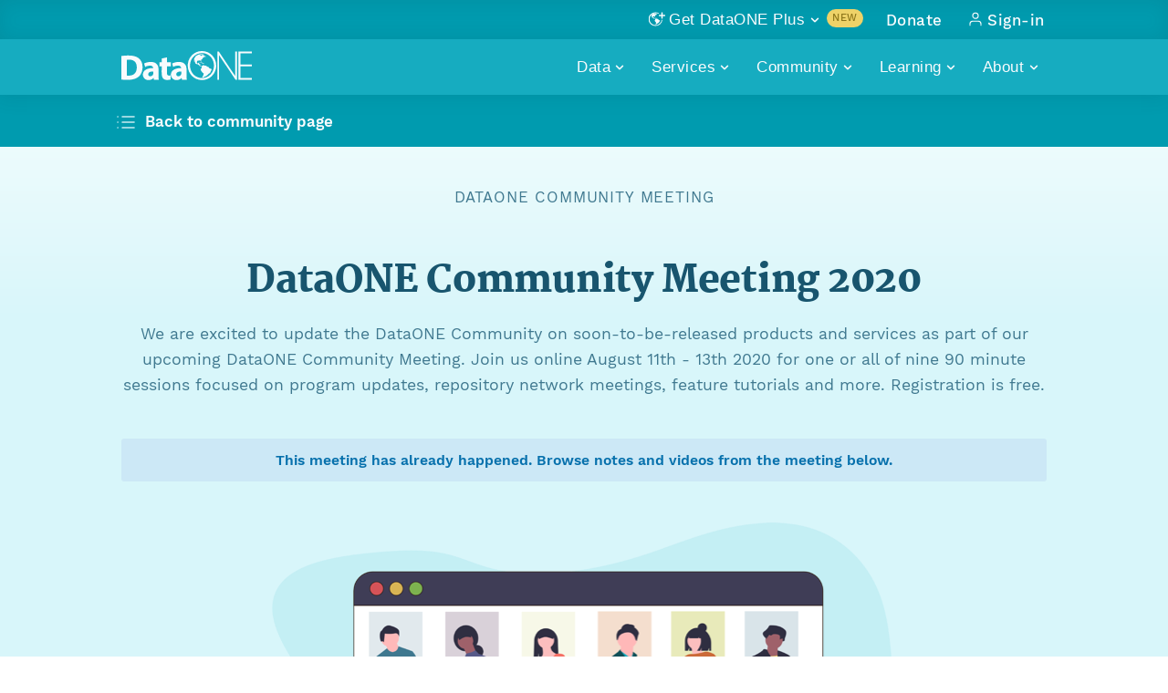

--- FILE ---
content_type: text/css
request_url: https://www.dataone.org/styles.min.css?v=2026-01-12_19.17.02_%2b0000
body_size: 32609
content:
@font-face{font-family:work sans;font-style:normal;font-weight:300;src:local("Work Sans Light"),local("WorkSans-Light"),url(../fonts/work-sans-v5-latin-300.woff2)format("woff2"),url(../fonts/work-sans-v5-latin-300.woff)format("woff");font-display:fallback}@font-face{font-family:work sans;font-style:normal;font-weight:400;src:local("Work Sans"),local("WorkSans-Regular"),url(../fonts/work-sans-v5-latin-regular.woff2)format("woff2"),url(../fonts/work-sans-v5-latin-regular.woff)format("woff");font-display:fallback}@font-face{font-family:work sans;font-style:normal;font-weight:500;src:local("Work Sans Medium"),local("WorkSans-Medium"),url(../fonts/work-sans-v5-latin-500.woff2)format("woff2"),url(../fonts/work-sans-v5-latin-500.woff)format("woff");font-display:fallback}@font-face{font-family:work sans;font-style:normal;font-weight:600;src:local("Work Sans SemiBold"),local("WorkSans-SemiBold"),url(../fonts/work-sans-v5-latin-600.woff2)format("woff2"),url(../fonts/work-sans-v5-latin-600.woff)format("woff");font-display:fallback}@font-face{font-family:work sans;font-style:normal;font-weight:700;src:local("Work Sans Bold"),local("WorkSans-Bold"),url(../fonts/work-sans-v5-latin-700.woff2)format("woff2"),url(../fonts/work-sans-v5-latin-700.woff)format("woff");font-display:fallback}@font-face{font-family:work sans;font-style:normal;font-weight:900;src:local("Work Sans Black"),local("WorkSans-Black"),url(../fonts/work-sans-v5-latin-900.woff2)format("woff2"),url(../fonts/work-sans-v5-latin-900.woff)format("woff");font-display:fallback}@font-face{font-family:martel;font-style:normal;font-weight:300;src:local("Martel Light"),local("Martel-Light"),url(../fonts/martel-v4-latin-300.woff2)format("woff2"),url(../fonts/martel-v4-latin-300.woff)format("woff");font-display:fallback}@font-face{font-family:martel;font-style:normal;font-weight:400;src:local("Martel"),local("Martel-Regular"),url(../fonts/martel-v4-latin-regular.woff2)format("woff2"),url(../fonts/martel-v4-latin-regular.woff)format("woff");font-display:fallback}@font-face{font-family:martel;font-style:normal;font-weight:600;src:local("Martel DemiBold"),local("Martel-DemiBold"),url(../fonts/martel-v4-latin-600.woff2)format("woff2"),url(../fonts/martel-v4-latin-600.woff)format("woff");font-display:fallback}@font-face{font-family:martel;font-style:normal;font-weight:700;src:local("Martel Bold"),local("Martel-Bold"),url(../fonts/martel-v4-latin-700.woff2)format("woff2"),url(../fonts/martel-v4-latin-700.woff)format("woff");font-display:fallback}@font-face{font-family:martel;font-style:normal;font-weight:900;src:local("Martel Heavy"),local("Martel-Heavy"),url(../fonts/martel-v4-latin-900.woff2)format("woff2"),url(../fonts/martel-v4-latin-900.woff)format("woff");font-display:fallback}.section__svg-background{position:absolute;top:0;left:0;width:100%;height:100%;display:flex;align-items:center;justify-content:center;overflow:hidden}.section__svg-background svg{height:100%;width:auto;flex-shrink:0}@media only screen and (min-width:699px){.section__svg-background svg{height:100%;width:100%}}.tooltip{--tooltip-c-background:var(--c-default-lighter, white);--tooltip-fc:var(--c-foreground-on-default, black);--tooltip-fs:var(--fs-medium, 0.95rem);--tooltip-br:var(--br-default, 0.2rem);--tooltip-c-shadow:var(--c-shadow-1-on-default, rgba(0, 0, 0, 0.1));font-family:var(--ff-body,"Work Sans",sans-serif);font-size:var(--fs-body,1rem);font-weight:var(--fw-body,400);text-rendering:optimizeLegibility;-webkit-font-smoothing:antialiased;-moz-osx-font-smoothing:grayscale;position:fixed;pointer-events:none;z-index:999!important;max-width:19rem;background:var(--tooltip-c-background);border-radius:var(--tooltip-br);box-shadow:0 0 0 .01rem var(--tooltip-c-shadow),0 .2rem .8rem 0 var(--tooltip-c-shadow),0 .3rem 1.2rem 0 var(--tooltip-c-shadow);padding:.8rem 1rem;font-size:var(--tooltip-fs)!important;line-height:1.6;color:var(--tooltip-fc)}.tooltip:before{content:"";position:absolute;left:50%;width:0;height:0;border:6px solid var(--tooltip-c-background);border-right-color:transparent;border-bottom-color:transparent;border-top-left-radius:3px;box-shadow:-.01rem -.01rem 0 var(--tooltip-c-shadow),-.02rem -.02rem 0 var(--tooltip-c-shadow);transform:translate(-50%,-50%)rotate(45deg)}.tooltip--pos-bottom:before{top:1px}.tooltip--pos-top:before{top:100%;transform:translate(-50%,-50%)rotate(225deg)}.tooltip--pos-left:before{top:50%;left:100%;transform:translate(-50%,-50%)rotate(135deg)}.tooltip--pos-right:before{top:50%;left:0;transform:translate(-50%,-50%)rotate(315deg)}.utility__visually-hidden{border:0!important;clip:rect(1px,1px,1px,1px)!important;-webkit-clip-path:inset(50%)!important;clip-path:inset(50%)!important;height:1px!important;overflow:hidden!important;margin:-1px!important;padding:0!important;position:absolute!important;width:1px!important;white-space:nowrap!important}@media only screen and (min-width:699px){.utility__visually-hidden-on-desktop{border:0!important;clip:rect(1px,1px,1px,1px)!important;-webkit-clip-path:inset(50%)!important;clip-path:inset(50%)!important;height:1px!important;overflow:hidden!important;margin:-1px!important;padding:0!important;position:absolute!important;width:1px!important;white-space:nowrap!important}}.utility__visually-hidden-on-mobile{border:0!important;clip:rect(1px,1px,1px,1px)!important;-webkit-clip-path:inset(50%)!important;clip-path:inset(50%)!important;height:1px!important;overflow:hidden!important;margin:-1px!important;padding:0!important;position:absolute!important;width:1px!important;white-space:nowrap!important}@media only screen and (min-width:699px){.utility__visually-hidden-on-mobile{border:unset!important;clip:unset!important;-webkit-clip-path:unset!important;clip-path:unset!important;height:unset!important;overflow:unset!important;margin:unset!important;padding:unset!important;position:unset!important;width:unset!important;white-space:unset!important}}:root{--c-neutral-1:#f8fbfd;--c-neutral-2:#ddedf3;--c-neutral-3:#b9d3de;--c-neutral-4:#91b7c5;--c-neutral-5:#3f788f;--c-neutral-6:#226987;--c-neutral-7:#18556e;--c-neutral-8:#0f4054;--c-neutral-9:#07222d;--c-major-accent-1:#f7fefe;--c-major-accent-2:#d8f6fa;--c-major-accent-3:#abe7ef;--c-major-accent-4:#7bd4e0;--c-major-accent-5:#16acc0;--c-major-accent-6:#009baf;--c-major-accent-7:#007b8b;--c-major-accent-8:#005c67;--c-major-accent-9:#003036;--c-minor-accent-1:#fffff9;--c-minor-accent-2:#fffae5;--c-minor-accent-3:#fcf2c9;--c-minor-accent-4:#f8e7aa;--c-minor-accent-5:#EED268;--c-minor-accent-6:#dbba3d;--c-minor-accent-7:#b79928;--c-minor-accent-8:#8b7419;--c-minor-accent-9:#4b3e0b;--c-rare-accent-1:#f7fefb;--c-rare-accent-2:#d7f8ef;--c-rare-accent-3:#abe8d7;--c-rare-accent-4:#7bd6be;--c-rare-accent-5:#16ae84;--c-rare-accent-6:#019f75;--c-rare-accent-7:#00805d;--c-rare-accent-8:#005e45;--c-rare-accent-9:#003124;--c-success-on-default:#2c9a7b;--c-success-subtle-on-default:#d4f1eb;--c-info-on-default:#0670ac;--c-info-subtle-on-default:#cce8f6;--c-warning-on-default:#b59932;--c-warning-subtle-on-default:#f2f1db;--c-error-on-default:#ca5c53;--c-error-subtle-on-default:#f7e3e2;--c-default-lighter-2:white;--c-default-lighter:white;--c-default:#f8fbfd;--c-default-darker:#edf6fb;--c-default-darker-2:#e3f1f9;--c-shadow-1-on-default:rgba(119, 121, 122, 0.0900706);--c-shadow-2-on-default:rgba(119, 121, 122, 0.140071);--c-shadow-3-on-default:rgba(119, 121, 122, 0.290071);--c-shadow-4-on-default:rgba(119, 121, 122, 0.540071);--c-shadow-5-on-default:rgba(119, 121, 122, 0.890071);--c-foreground-very-subtle-on-default:#c0d4dc;--c-foreground-subtle-on-default:#6492a5;--c-foreground-on-default:#3f788f;--c-foreground-emphasis-on-default:#275465;--c-major-accent-very-subtle-on-default:#b4e4eb;--c-major-accent-subtle-on-default:#43bccc;--c-major-accent-on-default:#16acc0;--c-major-accent-emphasis-on-default:#0cc6de;--c-minor-accent-very-subtle-on-default:#f5efd1;--c-minor-accent-subtle-on-default:#f0da86;--c-minor-accent-on-default:#EED268;--c-minor-accent-emphasis-on-default:#ffde63;--c-rare-accent-very-subtle-on-default:#b4e4d9;--c-rare-accent-subtle-on-default:#43bd9d;--c-rare-accent-on-default:#16ae84;--c-rare-accent-emphasis-on-default:#0b7a5c;--c-success-on-always-dark:#57b894;--c-success-subtle-on-always-dark:#14525b;--c-info-on-always-dark:#318ec5;--c-info-subtle-on-always-dark:#0c4966;--c-warning-on-always-dark:#e0b74b;--c-warning-subtle-on-always-dark:#32524b;--c-error-on-always-dark:#f57a6c;--c-error-subtle-on-always-dark:#374552;--c-always-dark-lighter-2:#237ca0;--c-always-dark-lighter:#1d6583;--c-always-dark:#18556e;--c-always-dark-darker:#164d63;--c-always-dark-darker-2:#144559;--c-shadow-1-on-always-dark:rgba(12, 41, 53, 0.0932435);--c-shadow-2-on-always-dark:rgba(12, 41, 53, 0.143244);--c-shadow-3-on-always-dark:rgba(12, 41, 53, 0.293244);--c-shadow-4-on-always-dark:rgba(12, 41, 53, 0.543244);--c-shadow-5-on-always-dark:rgba(12, 41, 53, 0.893244);--c-foreground-very-subtle-on-always-dark:#5b8799;--c-foreground-subtle-on-always-dark:#cbdae1;--c-foreground-on-always-dark:#f8fbfd;--c-foreground-emphasis-on-always-dark:#f7fdfe;--c-major-accent-very-subtle-on-always-dark:#186f86;--c-major-accent-subtle-on-always-dark:#169bb0;--c-major-accent-on-always-dark:#16acc0;--c-major-accent-emphasis-on-always-dark:#0cc6de;--c-minor-accent-very-subtle-on-always-dark:#587b6c;--c-minor-accent-subtle-on-always-dark:#c3b969;--c-minor-accent-on-always-dark:#EED268;--c-minor-accent-emphasis-on-always-dark:#ffde63;--c-rare-accent-very-subtle-on-always-dark:#187075;--c-rare-accent-subtle-on-always-dark:#179c80;--c-rare-accent-on-always-dark:#16ae84;--c-rare-accent-emphasis-on-always-dark:#0b7a5c;--c-success-on-major-accent:#48a382;--c-success-subtle-on-major-accent:#13c4d1;--c-info-on-major-accent:#2279b3;--c-info-subtle-on-major-accent:#0bbbdc;--c-warning-on-major-accent:#d1a239;--c-warning-subtle-on-major-accent:#32c4c1;--c-error-on-major-accent:#e66559;--c-error-subtle-on-major-accent:#36b6c8;--c-major-accent-lighter-2:#2cd1e7;--c-major-accent-lighter:#19c0d7;--c-major-accent:#16acc0;--c-major-accent-darker:#15a2b5;--c-major-accent-darker-2:#1398a9;--c-shadow-1-on-major-accent:rgba(15, 80, 88, 0.0905112);--c-shadow-2-on-major-accent:rgba(15, 80, 88, 0.140511);--c-shadow-3-on-major-accent:rgba(15, 80, 88, 0.290511);--c-shadow-4-on-major-accent:rgba(15, 80, 88, 0.540511);--c-shadow-5-on-major-accent:rgba(15, 80, 88, 0.890511);--c-foreground-very-subtle-on-major-accent:#5ac4d2;--c-foreground-subtle-on-major-accent:#cbecf1;--c-foreground-on-major-accent:#f8fbfd;--c-foreground-emphasis-on-major-accent:#f7fdfe;--c-accent-very-subtle-on-major-accent:#58baae;--c-accent-subtle-on-major-accent:#c5d190;--c-accent-on-major-accent:#f1da84;--c-accent-emphasis-on-major-accent:#ffe57f;--c-success-on-minor-accent:#2c9f8e;--c-success-subtle-on-minor-accent:#dad86c;--c-info-on-minor-accent:#0675bf;--c-info-subtle-on-minor-accent:#d2cf77;--c-warning-on-minor-accent:#b59e45;--c-warning-subtle-on-minor-accent:#f9d85c;--c-error-on-minor-accent:#ca6166;--c-error-subtle-on-minor-accent:#fdca63;--c-minor-accent-lighter-2:#f4e29f;--c-minor-accent-lighter:#f1d97f;--c-minor-accent:#EED268;--c-minor-accent-darker:#edcf5d;--c-minor-accent-darker-2:#ebcb51;--c-shadow-1-on-minor-accent:rgba(114, 101, 50, 0.0901264);--c-shadow-2-on-minor-accent:rgba(114, 101, 50, 0.140126);--c-shadow-3-on-minor-accent:rgba(114, 101, 50, 0.290126);--c-shadow-4-on-minor-accent:rgba(114, 101, 50, 0.540126);--c-shadow-5-on-minor-accent:rgba(114, 101, 50, 0.890126);--c-foreground-very-subtle-on-minor-accent:#d0b650;--c-foreground-subtle-on-minor-accent:#9e8629;--c-foreground-on-minor-accent:#8b7419;--c-foreground-emphasis-on-minor-accent:#61510e;--c-accent-very-subtle-on-minor-accent:#a8bc88;--c-accent-subtle-on-minor-accent:#3497bd;--c-accent-on-minor-accent:#0688d2;--c-accent-emphasis-on-minor-accent:#005d93;--c-success-on-rare-accent:#59a691;--c-success-subtle-on-rare-accent:#128666;--c-info-on-rare-accent:#337dc2;--c-info-subtle-on-rare-accent:#0a7d71;--c-warning-on-rare-accent:#e2a648;--c-warning-subtle-on-rare-accent:#308656;--c-error-on-rare-accent:#f76969;--c-error-subtle-on-rare-accent:#35785d;--c-rare-accent-lighter-2:#1fe2ad;--c-rare-accent-lighter:#19c496;--c-rare-accent:#16ae84;--c-rare-accent-darker:#15a27c;--c-rare-accent-darker-2:#149773;--c-shadow-1-on-rare-accent:rgba(14, 80, 63, 0.0905857);--c-shadow-2-on-rare-accent:rgba(14, 80, 63, 0.140586);--c-shadow-3-on-rare-accent:rgba(14, 80, 63, 0.290586);--c-shadow-4-on-rare-accent:rgba(14, 80, 63, 0.540586);--c-shadow-5-on-rare-accent:rgba(14, 80, 63, 0.890586);--c-foreground-very-subtle-on-rare-accent:#5ac5a9;--c-foreground-subtle-on-rare-accent:#cbece5;--c-foreground-on-rare-accent:#f8fbfd;--c-foreground-emphasis-on-rare-accent:#f7fdfe;--c-accent-very-subtle-on-rare-accent:#57b97c;--c-accent-subtle-on-rare-accent:#c3cb6e;--c-accent-on-rare-accent:#EED268;--c-accent-emphasis-on-rare-accent:#ffde63;--nav-height:6.5rem;--footer-section-overlap:20rem;--fc-link:var(--c-major-accent-emphasis-on-default, $cn-teal);--fc-link-hover:var(--c-major-accent-emphasis-on-default, $cn-teal);--ff-title:Martel, serif;--ff-title2:Martel, serif;--ff-title3:Work Sans, sans-serif;--ff-body:Work Sans, sans-serif;--fs-smallest:0.7rem;--fs-x-small:0.75rem;--fs-smaller:0.8rem;--fs-small:0.83rem;--fs-medium:0.98rem;--fs-large:1.05rem;--fs-larger:1.1rem;--fs-x-large:calc(1.265rem + 0.30901288vw);--fs-xx-large:calc(1.295rem + 0.92703863vw);--fs-xxx-large:calc(1.325rem + 1.54506438vw);--fs-largest:calc(1.375rem + 2.5751073vw);--fw-light:300;--fw-normal:normal;--fw-bold:500;--fw-bolder:600;--fw-x-bold:700;--fw-xx-bold:900;--br-default:.2rem}@media(min-width:699px){:root{--fs-x-large:1.4rem}}@media(min-width:699px){:root{--fs-xx-large:1.7rem}}@media(min-width:699px){:root{--fs-xxx-large:2rem}}@media(min-width:699px){:root{--fs-largest:2.5rem}}:root .theme--dataone-member{--theme-c:#79a4b5;--theme-c-lighter:#89afbe;--theme-c-darker-2:#6999ac;--theme-c-darker:#719eb0;--theme-c-light:#e9f5fa;--theme-c-neutral-light:#f2f5f6}:root .theme--dataone-plus{--theme-c:#34bb96;--theme-c-lighter:#3fcaa4;--theme-c-darker-2:#2ea786;--theme-c-darker:#31b18e;--theme-c-light:#dffcf4;--theme-c-neutral-light:#eaf7f3}:root .theme--hosted-repository{--theme-c:#4fa1e0;--theme-c-lighter:#65ade4;--theme-c-darker-2:#3995dc;--theme-c-darker:#449bde;--theme-c-light:#e4f4ff;--theme-c-neutral-light:#edf5fb}.page{box-sizing:border-box;font-size:100%;margin:0;min-height:100vh;scroll-behavior:smooth;overflow-y:scroll;max-width:100vw}.page *,.page *:after,.page *:before{box-sizing:inherit}@media(prefers-reduced-motion:reduce){.page{animation-duration:.01ms!important;animation-iteration-count:1!important;transition-duration:.01ms!important;scroll-behavior:auto!important}}.page .d1_nav{z-index:100}.page .header{z-index:99}.page .section:first-of-type .section__inner{padding-top:4rem}.page .section:last-of-type:not(.section--card) .section__inner{padding-bottom:20rem}.page .section:last-of-type.section--card{padding-bottom:18rem}.page .section:nth-of-type(1):not(.section--bkg-wave){z-index:97}.page .section:nth-of-type(1).section--bkg-wave{z-index:98}.page .section:nth-of-type(2):not(.section--bkg-wave){z-index:96}.page .section:nth-of-type(2).section--bkg-wave{z-index:97}.page .section:nth-of-type(3):not(.section--bkg-wave){z-index:95}.page .section:nth-of-type(3).section--bkg-wave{z-index:96}.page .section:nth-of-type(4):not(.section--bkg-wave){z-index:94}.page .section:nth-of-type(4).section--bkg-wave{z-index:95}.page .section:nth-of-type(5):not(.section--bkg-wave){z-index:93}.page .section:nth-of-type(5).section--bkg-wave{z-index:94}.page .section:nth-of-type(6):not(.section--bkg-wave){z-index:92}.page .section:nth-of-type(6).section--bkg-wave{z-index:93}.page .section:nth-of-type(7):not(.section--bkg-wave){z-index:91}.page .section:nth-of-type(7).section--bkg-wave{z-index:92}.page .section:nth-of-type(8):not(.section--bkg-wave){z-index:90}.page .section:nth-of-type(8).section--bkg-wave{z-index:91}.page .section:nth-of-type(9):not(.section--bkg-wave){z-index:89}.page .section:nth-of-type(9).section--bkg-wave{z-index:90}.page .section:nth-of-type(10):not(.section--bkg-wave){z-index:88}.page .section:nth-of-type(10).section--bkg-wave{z-index:89}.page .section:nth-of-type(11):not(.section--bkg-wave){z-index:87}.page .section:nth-of-type(11).section--bkg-wave{z-index:88}.page .section:nth-of-type(12):not(.section--bkg-wave){z-index:86}.page .section:nth-of-type(12).section--bkg-wave{z-index:87}.page .section:nth-of-type(13):not(.section--bkg-wave){z-index:85}.page .section:nth-of-type(13).section--bkg-wave{z-index:86}.page .section:nth-of-type(14):not(.section--bkg-wave){z-index:84}.page .section:nth-of-type(14).section--bkg-wave{z-index:85}.page .section:nth-of-type(15):not(.section--bkg-wave){z-index:83}.page .section:nth-of-type(15).section--bkg-wave{z-index:84}.page .section:nth-of-type(16):not(.section--bkg-wave){z-index:82}.page .section:nth-of-type(16).section--bkg-wave{z-index:83}.page .section:nth-of-type(17):not(.section--bkg-wave){z-index:81}.page .section:nth-of-type(17).section--bkg-wave{z-index:82}.page .section:nth-of-type(18):not(.section--bkg-wave){z-index:80}.page .section:nth-of-type(18).section--bkg-wave{z-index:81}.page .section:nth-of-type(19):not(.section--bkg-wave){z-index:79}.page .section:nth-of-type(19).section--bkg-wave{z-index:80}.page .section:nth-of-type(20):not(.section--bkg-wave){z-index:78}.page .section:nth-of-type(20).section--bkg-wave{z-index:79}.page .section:nth-of-type(21):not(.section--bkg-wave){z-index:77}.page .section:nth-of-type(21).section--bkg-wave{z-index:78}.page .section:nth-of-type(22):not(.section--bkg-wave){z-index:76}.page .section:nth-of-type(22).section--bkg-wave{z-index:77}.page .section:nth-of-type(23):not(.section--bkg-wave){z-index:75}.page .section:nth-of-type(23).section--bkg-wave{z-index:76}.page .section:nth-of-type(24):not(.section--bkg-wave){z-index:74}.page .section:nth-of-type(24).section--bkg-wave{z-index:75}.page .section:nth-of-type(25):not(.section--bkg-wave){z-index:73}.page .section:nth-of-type(25).section--bkg-wave{z-index:74}.page .section:nth-of-type(26):not(.section--bkg-wave){z-index:72}.page .section:nth-of-type(26).section--bkg-wave{z-index:73}.page .section:nth-of-type(27):not(.section--bkg-wave){z-index:71}.page .section:nth-of-type(27).section--bkg-wave{z-index:72}.page .section:nth-of-type(28):not(.section--bkg-wave){z-index:70}.page .section:nth-of-type(28).section--bkg-wave{z-index:71}.page .section:nth-of-type(29):not(.section--bkg-wave){z-index:69}.page .section:nth-of-type(29).section--bkg-wave{z-index:70}.page .section:nth-of-type(30):not(.section--bkg-wave){z-index:68}.page .section:nth-of-type(30).section--bkg-wave{z-index:69}.page .section:nth-of-type(31):not(.section--bkg-wave){z-index:67}.page .section:nth-of-type(31).section--bkg-wave{z-index:68}.page .section:nth-of-type(32):not(.section--bkg-wave){z-index:66}.page .section:nth-of-type(32).section--bkg-wave{z-index:67}.page .section:nth-of-type(33):not(.section--bkg-wave){z-index:65}.page .section:nth-of-type(33).section--bkg-wave{z-index:66}.page .section:nth-of-type(34):not(.section--bkg-wave){z-index:64}.page .section:nth-of-type(34).section--bkg-wave{z-index:65}.page .section:nth-of-type(35):not(.section--bkg-wave){z-index:63}.page .section:nth-of-type(35).section--bkg-wave{z-index:64}.page .section:nth-of-type(36):not(.section--bkg-wave){z-index:62}.page .section:nth-of-type(36).section--bkg-wave{z-index:63}.page .section:nth-of-type(37):not(.section--bkg-wave){z-index:61}.page .section:nth-of-type(37).section--bkg-wave{z-index:62}.page .section:nth-of-type(38):not(.section--bkg-wave){z-index:60}.page .section:nth-of-type(38).section--bkg-wave{z-index:61}.page .section:nth-of-type(39):not(.section--bkg-wave){z-index:59}.page .section:nth-of-type(39).section--bkg-wave{z-index:60}.page .section:nth-of-type(40):not(.section--bkg-wave){z-index:58}.page .section:nth-of-type(40).section--bkg-wave{z-index:59}.page .section:nth-of-type(41):not(.section--bkg-wave){z-index:57}.page .section:nth-of-type(41).section--bkg-wave{z-index:58}.page .section:nth-of-type(42):not(.section--bkg-wave){z-index:56}.page .section:nth-of-type(42).section--bkg-wave{z-index:57}.page .section:nth-of-type(43):not(.section--bkg-wave){z-index:55}.page .section:nth-of-type(43).section--bkg-wave{z-index:56}.page .section:nth-of-type(44):not(.section--bkg-wave){z-index:54}.page .section:nth-of-type(44).section--bkg-wave{z-index:55}.page .section:nth-of-type(45):not(.section--bkg-wave){z-index:53}.page .section:nth-of-type(45).section--bkg-wave{z-index:54}.page .section:nth-of-type(46):not(.section--bkg-wave){z-index:52}.page .section:nth-of-type(46).section--bkg-wave{z-index:53}.page .section:nth-of-type(47):not(.section--bkg-wave){z-index:51}.page .section:nth-of-type(47).section--bkg-wave{z-index:52}.page .section:nth-of-type(48):not(.section--bkg-wave){z-index:50}.page .section:nth-of-type(48).section--bkg-wave{z-index:51}.page .section:nth-of-type(49):not(.section--bkg-wave){z-index:49}.page .section:nth-of-type(49).section--bkg-wave{z-index:50}.page .section:nth-of-type(50):not(.section--bkg-wave){z-index:48}.page .section:nth-of-type(50).section--bkg-wave{z-index:49}.page .d1_footer{z-index:99}.autoComplete_wrapper{position:relative;display:inline-block;max-width:370px}#autoComplete{text-overflow:ellipsis;outline:none;border-radius:var(--br-default);border:0;transition:all .4s ease}#autoComplete::selection{background-color:var(--c-shadow-2-on-major-accent)}#autoComplete_list{min-width:300px;position:absolute;top:100%;left:0;right:0;padding:0;margin-top:.5rem;border-radius:var(--br-default);background-color:#fff;box-shadow:0 3px 6px rgba(149,157,165,.15);border:1px solid rgba(33,33,33,7%);z-index:1000;outline:none;list-style:none}.autoComplete_result{margin:.3rem;padding:.3rem .5rem;list-style:none;text-align:left;font-size:1rem;color:#212121;transition:all .1s ease-in-out;border-radius:var(--br-default);background-color:#fff;white-space:nowrap;overflow:hidden;text-overflow:ellipsis;transition:all .2s ease}.autoComplete_result::selection{color:rgba(255,255,255,0);background-color:rgba(255,255,255,0)}.autoComplete_result:hover{cursor:pointer;background-color:var(--c-shadow-1-on-major-accent)}.autoComplete_highlighted{color:var(--c-major-accent-5);font-weight:700}.autoComplete_highlighted::selection{color:rgba(255,255,255,0);background-color:rgba(255,255,255,0)}.autoComplete_selected{cursor:pointer;background-color:var(--c-shadow-2-on-major-accent)}.accordion{font-family:var(--ff-body,"Work Sans",sans-serif);font-size:var(--fs-body,1rem);font-weight:var(--fw-body,400);text-rendering:optimizeLegibility;-webkit-font-smoothing:antialiased;-moz-osx-font-smoothing:grayscale;list-style:none;margin:0;padding:0}.accordion>li{margin:0}.accordion>li:before{content:"\200B";position:absolute}.accordion__heading{font-size:inherit;border-radius:var(--br-default,.25rem)}.accordion__trigger{-webkit-appearance:none;background-color:transparent;border:none;border-radius:0;box-shadow:none;cursor:pointer;display:block;font-size:inherit;margin:0;padding:.5em 2em .5em 1em;position:relative;text-align:left;width:100%;z-index:2;border-radius:var(--br-default,.25rem);color:var(--section-fc-body)}.accordion__trigger:after{bottom:0;content:'';margin:auto;position:absolute;right:.9rem;top:0;transition:transform .2s ease-in-out;transform-origin:center center;border-right:1.5px solid var(--section-c-accent,gray);border-bottom:1.5px solid var(--section-c-accent,gray);width:10px;height:10px;transform:rotate(45deg)}.accordion__trigger:before{content:"";position:absolute;top:0;left:0;width:100%;height:100%}.accordion__trigger:focus:after,.accordion__trigger:hover:after,.accordion__trigger[aria-expanded=true]:after{border-color:var(--section-c-accent,gray)}.accordion__trigger[aria-expanded=true]:after{transform:rotate(225deg)}.accordion__trigger:focus,.accordion__trigger:hover{outline:none;transition:all .2s ease-in-out;filter:brightness(1.03)}.accordion__trigger[aria-disabled=true]:hover{background-color:var(--section-c-accent,gray);cursor:not-allowed}.accordion__panel{background-color:inherit;max-height:0;overflow:hidden;padding:.001em 1.25em;position:relative;visibility:hidden;z-index:1}.accordion__panel--transition{transition:max-height .2s ease-in-out,padding-top .2s ease-in-out,padding-bottom .2s ease-in-out}.accordion__panel>:last-child{margin-bottom:0}.accordion__panel[aria-hidden=false]{max-height:100vh;overflow:auto;padding:1.25em;visibility:visible}.accordion__trigger[aria-expanded=true]{background:var(--section-c-background,white)}.address{font-family:var(--ff-body,"Work Sans",sans-serif);font-size:var(--fs-body,1rem);font-weight:var(--fw-body,400);text-rendering:optimizeLegibility;-webkit-font-smoothing:antialiased;-moz-osx-font-smoothing:grayscale;font-style:normal}.address--multi-line{display:block;font-size:var(--fs-large,1.22rem);font-weight:var(--fw-bold,500)}.address--single-line{display:inline-block}.d1_agenda{--d1_agenda-c-foreground-subtle:var(--section-c-foreground-subtle, var(--c-foreground-subtle-on-default, lightgray));--d1_agenda-c-accent:var(--section-c-accent, grey);--d1_agenda-fc-title:var(--section-fc-title, var(--c-foreground-emphasis-on-default, black));--d1_agenda-fs-largest:var(--fs-x-large);--d1_agenda-fs-x-large:var(--fs-larger);--d1_agenda-fs-larger:var(--fs-large);--d1_agenda-fs-smallest:var(--fs-small);--d1_agenda-fw-bold:var(--fw-bold);--d1_agenda-fw-bolder:var(--fw-bolder);--d1_agenda-fw-boldest:var(--fw-x-bold);--d1_agenda-ff-title:var(--section-ff-title, var(--ff-title2, "serif"));display:flex;flex-direction:column}.d1_agenda__print-button{align-self:flex-end;margin-top:1.5rem}.d1_agenda__timezone-info{color:var(--d1_agenda-c-foreground-subtle);font-weight:var(--d1_agenda-fw-bold);fill:var(--d1_agenda-c-foreground-subtle);stroke:var(--d1_agenda-c-foreground-subtle)}.d1_agenda__timezone-info p{margin:0}.d1_agenda__date{color:var(--d1_agenda-fc-title);font-size:var(--d1_agenda-fs-largest);font-weight:var(--d1_agenda-fw-boldest);font-family:var(--d1_agenda-ff-title);margin:3rem 0 0}.d1_agenda__date:first-of-type{margin-top:1rem}.d1_agenda__events{display:grid;grid-auto-rows:min-content;grid-template-columns:100%;grid-gap:2rem;margin:2rem 0 .1rem}.d1_agenda__event{display:grid;grid-template-columns:5rem 1fr;grid-template-rows:100%;grid-gap:1rem}.d1_agenda__event-times{border-right:2px solid var(--d1_agenda-c-accent);display:flex;flex-direction:column}.d1_agenda__start{display:block;font-size:var(--d1_agenda-fs-largest);color:var(--d1_agenda-c-accent);font-weight:var(--d1_agenda-fw-bolder)}.d1_agenda__end{margin:.3rem 0 0 -.1rem;display:block;color:var(--d1_agenda-c-foreground-subtle)}.d1_agenda__event-main-content{display:grid;grid-auto-rows:min-content;grid-template-columns:100%;grid-gap:.5rem .5rem}.d1_agenda__name{margin:0 0 .2rem;font-weight:var(--d1_agenda-fw-bolder);font-size:var(--d1_agenda-fs-x-large)}.d1_agenda__speakers{color:var(--d1_agenda-c-foreground-subtle);font-weight:var(--d1_agenda-fw-bold);fill:var(--d1_agenda-c-foreground-subtle);stroke:var(--d1_agenda-c-foreground-subtle)}.d1_agenda__location{color:var(--d1_agenda-c-foreground-subtle);font-weight:var(--d1_agenda-fw-bold);fill:var(--d1_agenda-c-foreground-subtle);stroke:var(--d1_agenda-c-foreground-subtle)}.d1_agenda__details{font-size:var(--d1_agenda-fs-smallest);margin:.5rem .5rem .5rem 0;line-height:1.3}.badge{--badge-c-background:var(--theme-c, transparent);--badge-c-foreground:var(--theme-c-light, black);font-family:var(--ff-body,"Work Sans",sans-serif);font-size:var(--fs-body,1rem);font-weight:var(--fw-body,400);text-rendering:optimizeLegibility;-webkit-font-smoothing:antialiased;-moz-osx-font-smoothing:grayscale;height:2.9rem;border-radius:30rem;padding:.1rem;text-decoration:none;font-weight:var(--fw-bolder,500);font-size:var(--fs-medium,.9rem);line-height:1;display:flex;align-items:center;width:fit-content;padding:.2rem .8rem;background-color:var(--badge-c-background)}.badge__icon{fill:var(--badge-c-foreground);stroke:var(--badge-c-foreground)}.badge__title{display:block;font-weight:var(--fw-bolder,500);font-size:var(--fs-smallest,.7rem);color:var(--badge-c-foreground);text-transform:uppercase;letter-spacing:.01em;margin:0 0 .1rem;line-height:1;filter:brightness(1.1)}.badge__name{display:flex;flex-direction:column;margin-left:0;max-width:0;overflow:hidden;white-space:nowrap;line-height:1.1;color:var(--badge-c-foreground)}.badge--clickable:hover{filter:brightness(1.03)}.badge--expandable{overflow:hidden}.badge--expandable .badge__name{transition:max-width .3s ease-in-out .3s,margin .2s ease-in-out .3s}.badge--expandable .badge__icon{transition:filter .3s ease-in-out .3s}.badge--expandable:hover .badge__name{max-width:300px;margin:0 .3rem 0 .6rem}.badge--expandable:hover .badge__icon{filter:brightness(1.03)}.badge--light{--badge-c-background:var(--theme-c-light, transparent);--badge-c-foreground:var(--theme-c, black);box-shadow:0 1px 9px -2px var(--section-c-shadow-3,var(--c-shadow-3-on-default,rgba(0,0,0,.1))),0 1px 3px -2px var(--section-c-shadow-2,var(--c-shadow-2-on-default,rgba(0,0,0,.1)))}.breadcrumbs{--breadcrumbs-c-background:var(--c-major-accent-6, grey);--breadcrumbs-c-background-features:var(--c-major-accent-2, white);--breadcrumbs-fc:var(--c-foreground-on-major-accent, white);--breadcrumbs-c-icon:var(--c-foreground-subtle-on-major-accent, white);--breadcrumbs-fs:var(--fs-large, 1.25rem);--fc-link:var(--breadcrumbs-fc);--fc-link-hover:var(--c-accent-on-major-accent, white);font-family:var(--ff-body,"Work Sans",sans-serif);font-size:var(--fs-body,1rem);font-weight:var(--fw-body,400);text-rendering:optimizeLegibility;-webkit-font-smoothing:antialiased;-moz-osx-font-smoothing:grayscale;position:relative;padding:.8rem 0 .7rem;background-color:var(--breadcrumbs-c-background)}.breadcrumbs__inner{max-width:1040px;margin-left:auto;margin-right:auto}.breadcrumbs__link{font-weight:var(--fw-bolder,500);color:var(--fc-link,lightseagreen);text-decoration:none;transition:filter .15s linear}.breadcrumbs__link:visited{color:var(--fc-link,lightseagreen)}.breadcrumbs__link:hover{filter:brightness(1.08)}.breadcrumbs__link:active{filter:brightness(1.08)}.breadcrumbs__link:focus{filter:brightness(1.08)}.breadcrumbs__feature-info{display:flex;flex-direction:row;justify-content:space-between;align-items:center}.breadcrumbs__link{color:var(--fc-link,white);padding:0 .35rem;display:flex;flex-direction:row;align-items:center;justify-content:left}.breadcrumbs__link:hover{color:var(--theme-c,var(--fc-link,white));color:var(--fc-link-hover)}.breadcrumbs__link:hover .breadcrumbs__icon{fill:var(--fc-link-hover);stroke:var(--fc-link-hover)}.breadcrumbs__icon{stroke:var(--breadcrumbs-c-icon);fill:var(--breadcrumbs-c-icon);height:100%;margin-right:.6rem;margin-top:.3rem}.breadcrumbs__text{height:100%;line-height:1;font-size:var(--breadcrumbs-fs);margin:0}.d1_button--add2cal{font-family:var(--ff-body,"Work Sans",sans-serif);font-size:var(--fs-body,1rem);font-weight:var(--fw-body,400);text-rendering:optimizeLegibility;-webkit-font-smoothing:antialiased;-moz-osx-font-smoothing:grayscale;position:relative}.d1_button--add2cal__item{text-align:center;height:auto;display:block;position:relative;margin:2px;width:calc(100% - 2px)}.d1_button--add2cal__link{font-family:var(--ff-body,"Work Sans",sans-serif);font-size:var(--fs-body,1rem);font-weight:var(--fw-body,400);text-rendering:optimizeLegibility;-webkit-font-smoothing:antialiased;-moz-osx-font-smoothing:grayscale;display:block;margin:0;line-height:1.5;text-transform:uppercase;font-size:var(--fs-smaller,.9rem);font-weight:var(--fw-normal,400);letter-spacing:.03em;text-decoration:none;color:var(--section-fc-body,black);white-space:nowrap;padding:.5rem 0}.d1_button--add2cal__link:hover{background:var(--section-c-accent-very-subtle,lightgrey)}.d1_button--add2cal__menu-arrow{z-index:1;left:50%;top:3.09rem;position:absolute;width:12px;height:12px;transform:rotate(45deg);border-radius:var(--br-default,.25rem)0 0 0;background:var(--section-c-background-lighter,white);box-shadow:-3px -3px 5px rgba(82,95,127,5%);opacity:0;transition:opacity .2s 0s ease-in-out}.d1_button--add2cal button[aria-expanded=true]+.d1_button--add2cal__menu-arrow{opacity:1}.d1_button--add2cal__links{z-index:0;background:var(--section-c-background-lighter,white);transition:transform .5s,opacity .1s;transform:translateY(-5%);width:100%;opacity:0;max-height:0;border-radius:var(--br-default,.25rem);box-shadow:-1px 1px 7px -1px rgba(82,95,127,.11);margin:8px 0 .5rem}.d1_button--add2cal__links[aria-hidden=false]{padding:1rem 0;max-height:1000px;transform:translateY(0);opacity:1;transition:max-height 1s,opacity .2s .05s}.d1_button,.d1_join-form .ml-subscribe-form .primary{--d1_button-background:var(--section-fc-body, black);--d1_button-foreground:var(--section-c-background, white);--d1_button-shadow:var(--section-c-shadow-1, rgba(30, 50, 93, 0.09));--d1_button-shadow-hover:var(--section-c-shadow-2, rgba(30, 50, 93, 0.1));font-family:var(--ff-body,"Work Sans",sans-serif);font-size:var(--fs-body,1rem);font-weight:var(--fw-body,400);text-rendering:optimizeLegibility;-webkit-font-smoothing:antialiased;-moz-osx-font-smoothing:grayscale;border:none;margin:0;text-decoration:none;background:0 0;cursor:pointer;-webkit-appearance:none;-moz-appearance:none;white-space:nowrap;font-weight:var(--fw-bold,500);text-transform:uppercase;letter-spacing:.025em;font-size:var(--fs-small,1rem);background-color:var(--d1_button-background);color:var(--d1_button-foreground);overflow:hidden;text-overflow:ellipsis;padding:0 1.25em;width:fit-content;width:-moz-fit-content;max-width:calc(100vw - 2.5em);border-radius:var(--br-default,.2rem);height:3rem;text-decoration:none;box-shadow:0 3px 5px var(--d1_button-shadow),0 1px 3px var(--d1_button-shadow);cursor:pointer;text-align:center;display:flex;align-items:center;justify-content:center;transition:all .2s;text-shadow:none;transition:filter .1s cubic-bezier(.16,.08,.355,1),transform .1s cubic-bezier(.16,.08,.355,1);will-change:transform,filter,box-shadow}.d1_button:focus,.d1_join-form .ml-subscribe-form .primary:focus{outline:none}.d1_button::-moz-focus-inner,.d1_join-form .ml-subscribe-form .primary::-moz-focus-inner{border:0}.d1_button:focus,.d1_join-form .ml-subscribe-form .primary:focus,.d1_button:hover,.d1_join-form .ml-subscribe-form .primary:hover{filter:brightness(1.02);transform:translateY(-1px);box-shadow:0 6px 13px var(--d1_button-shadow-hover),0 2px 5px var(--d1_button-shadow-hover)}.d1_button__text{margin-top:1px;height:100%;display:flex;align-items:center}.d1_button__icon{display:flex;align-items:center;margin-right:9px;transition:all .2s;stroke:var(--d1_button-foreground);fill:var(--d1_button-foreground);margin-bottom:1px}.d1_button__icon--right{margin-right:0;margin-left:6px}.d1_button--col-primary,.d1_join-form .ml-subscribe-form .primary{--d1_button-background:var(--c-minor-accent);--d1_button-foreground:var(--c-foreground-on-minor-accent)}.d1_button--col-secondary{--d1_button-background:var(--theme-c, var(--c-major-accent));--d1_button-foreground:var(--theme-c-light, var(--c-foreground-on-major-accent));filter:contrast(1.03)}.d1_button--col-tertiary{--d1_button-background:var(--section-c-background-lighter, var(--c-default-lighter, white));--d1_button-foreground:var(--theme-c, var(--section-c--accent, var(--c-major-accent, black)))}.d1_button--col-quaternary,.d1_button--tab{--d1_button-background:transparent;--d1_button-foreground:var(--section-c-accent-emphasis, var(--c-major-accent-emphasis-on-default, black));text-shadow:inherit;white-space:normal;font-size:var(--fs-medium,1.1rem);display:inline-flex;padding:0;width:auto;height:auto;line-height:1.05;box-shadow:none;letter-spacing:.05em}.d1_button--col-quaternary:focus,.d1_button--tab:focus,.d1_button--col-quaternary:hover,.d1_button--tab:hover{box-shadow:none}.d1_button--sending .d1_button__icon{animation-timing-function:linear;animation:scoping 1.5s alternate infinite}.d1_button--sending .d1_button__icon svg{animation-timing-function:ease-in-out;animation:soaring 3s forwards infinite}@keyframes scoping{0%{transform:translateY(0)}100%{transform:translateY(5px)}}@keyframes soaring{0%{transform:rotate(0)}40%{transform:rotate(10deg)}50%{transform:rotate(10deg)}60%{transform:rotate(-5deg)}70%{transform:rotate(-5deg)}100%{transform:rotate(0)}}.d1_button--error{--d1_button-background:var(--section-c-error, var(--c-error-on-default, red));--d1_button-foreground:var(--section-c-error-subtle, var(--c-error-subtle-on-default, white))}.d1_button--success{--d1_button-background:var(--section-c-success, var(--c-success-on-default, green));--d1_button-foreground:var(--section-c-success-subtle, var(--c-success-subtle-on-default, white))}.d1_button:disabled,.d1_join-form .ml-subscribe-form .primary:disabled{opacity:.85;pointer-events:none}.d1_button:disabled:focus,.d1_join-form .ml-subscribe-form .primary:disabled:focus,.d1_button:disabled:hover,.d1_join-form .ml-subscribe-form .primary:disabled:hover{filter:inherit;transform:inherit;box-shadow:inherit}.d1_button--tab{white-space:nowrap;color:var(--section-fc-body,gray);font-weight:var(--fw-bold,500);filter:brightness(1.1);justify-content:left;width:100%;height:100%;padding:.5rem}.d1_button--tab strong{font-weight:var(--fw-bolder,600);font-size:var(--fs-x-large,1.1rem);margin-right:.1em}.d1_button--tab .d1_button__icon{stroke:var(--section-fc-body,gray);filter:brightness(1.1)}.d1_button--tab:focus,.d1_button--tab:hover{background-color:transparent;box-shadow:none;filter:brightness(1)}.d1_button--tab:focus .d1_button__icon,.d1_button--tab:hover .d1_button__icon{filter:brightness(1.05)}.d1_button--tab[aria-selected=true]{box-shadow:0 3px 8px var(--section-c-shadow-2,rgba(0,0,0,.2)),0 0 2px var(--section-c-shadow-3,rgba(0,0,0,.3));border-radius:var(--br-default,.25rem);color:var(--section-c-accent,black);background-color:var(--section-c-background-lighter,white);filter:brightness(1.04)}.d1_button--tab[aria-selected=true] .d1_button__icon{stroke:var(--section-c-accent,black)}.d1_button--arrow-right .d1_button__text{transition:transform .22s cubic-bezier(.16,.08,.355,1);transform:translate3d(.5rem,0,0);will-change:transform}.d1_button--arrow-right .d1_button__icon--right{transition:opacity .15s cubic-bezier(.16,.08,.355,1),transform .22s cubic-bezier(.16,.08,.355,1);transform:translate3d(-.5rem,0,0);opacity:0;will-change:transform,opacity}.d1_button--arrow-right:hover{transform:translateY(0)}.d1_button--arrow-right:hover .d1_button__text{transform:translate3d(0,0,0)}.d1_button--arrow-right:hover .d1_button__icon--right{transform:translate3d(0,0,0);opacity:1}.d1_button--portal_start{font-size:var(--fs-medium,1.1rem);width:70%;max-width:17rem}@media only screen and (min-width:699px){.d1_button--searchbar{width:100%;height:100%;border-top-left-radius:0;border-bottom-left-radius:0}}.d1_button--searchbar .d1_button__text{display:flex}@media only screen and (min-width:699px){.d1_button--searchbar .d1_button__icon{margin:0}}.d1_button--searchbar .d1_button__icon--right{display:none}.d1_button--searchbar:focus,.d1_button--searchbar:hover{transform:none}.d1_button--searchbar:focus .d1_button__icon,.d1_button--searchbar:hover .d1_button__icon{stroke-width:2px}.card{--card-c-background:var(--section-c-background-lighter, white);--card-c-foreground:var(--section-fc-body, black);font-family:var(--ff-body,"Work Sans",sans-serif);font-size:var(--fs-body,1rem);font-weight:var(--fw-body,400);text-rendering:optimizeLegibility;-webkit-font-smoothing:antialiased;-moz-osx-font-smoothing:grayscale;text-decoration:none;display:block;position:relative;padding:.625rem 1.25rem;border-radius:var(--br-default,.25rem);background:#fff;box-shadow:.19rem .25rem 1.5rem -.75rem var(--section-c-shadow-3,var(--c-shadow-3-on-default,rgba(0,0,0,.4)));max-width:100%;width:auto;background-color:var(--section-c-background-lighter,white);color:var(--card-c-foreground);height:100%;width:100%;background-color:var(--card-c-background)}.card__pill{margin-top:2rem}.card__date{background:var(--section-c-icon-background,lightgrey);color:var(--section-c-icon-foreground,black);display:inline-block;padding:10px;position:absolute;top:0;right:0;z-index:4;border-radius:var(--br-default,.25rem)}.card__date .datetime__displaydate{font-weight:var(--fw-bold)}.card__title{margin-top:40px;margin-bottom:10px;font-size:var(--fs-larger,1.48rem);font-weight:var(--fw-bolder,500)}.card__subtitle{margin:0 0 1.5rem;font-weight:var(--fw-normal,400);color:var(--section-c-accent,black);font-size:var(--fs-medium,1.1rem);letter-spacing:.01em;font-weight:var(--fw-bold,500)}.card__description{margin:0 0 20px;padding:0;line-height:1.4;font-size:var(--fs-medium,1.1rem)}.card__button{margin-bottom:20px;margin-top:10px;overflow:hidden;display:block;max-width:100%}.card__tags{margin-top:.3rem}.card__tags>*{margin-right:.3rem}.card--bkg-blue{--card-c-background:#E1E9ED}.card--bkg-beige{--card-c-background:#F4DECE}.card--bkg-green{--card-c-background:#c0d2d3}.card--bkg-yellow{--card-c-background:#E8EABA}.card--bkg-purple{--card-c-background:#D9D1D9}.card--has-icon .card__icon{stroke:var(--card-c-foreground);fill:var(--card-c-foreground);background-color:var(--section-c-background);border:3px solid var(--card-c-background);filter:brightness(1.02);position:absolute;height:4rem;width:4rem;display:flex;align-items:center;justify-content:center;border-radius:50%;top:0;margin-top:-1.8rem;left:calc(50% - 2rem);box-shadow:.05rem .05rem .6rem -.2rem var(--section-c-shadow-3,var(--c-shadow-3-on-default,rgba(0,0,0,.4)))}.card--image-header .card__image{height:11rem;position:absolute;margin-bottom:20px;top:0;left:0;z-index:0;width:100%}.card--image-header .card__image .figure__image{border-radius:var(--br-default,.25rem)}.card--image-header .card__image-gradient{background:linear-gradient(var(--c-shadow-1-on-default) 0%,var(--c-shadow-4-on-default) 50%,rgba(0,0,0,.6));background-size:cover;position:absolute;margin-bottom:20px;top:0;left:0;z-index:1;height:11rem;width:100%}.card--image-header .card__pill{margin-left:20px}.card--image-header .card__subtitle,.card--image-header .card__title{color:#fff;text-shadow:0 0 3.7em var(--c-neutral-7),0 0 .25em var(--c-neutral-6)}.card--image-header .card__titles{position:absolute;bottom:5px;left:20px;z-index:2;padding-right:20px}.card--image-header .card__description{margin-top:11.6rem}.card--clickable{cursor:pointer}.card--clickable:not(.d1_button){color:var(--section-fc-title,black)!important}.card--clickable:hover{transform:translateY(-.8px);box-shadow:5px 6px 27px -14px rgba(0,0,0,.5)}.carousel{font-family:var(--ff-body,"Work Sans",sans-serif);font-size:var(--fs-body,1rem);font-weight:var(--fw-body,400);text-rendering:optimizeLegibility;-webkit-font-smoothing:antialiased;-moz-osx-font-smoothing:grayscale;position:relative;min-width:0;max-width:calc(100% - 3rem + (2*.8rem));margin:0 auto}.carousel__container{overflow:hidden;white-space:nowrap;padding:.625rem 1.25rem;border-radius:var(--br-default,.25rem);background:#fff;box-shadow:.19rem .25rem 1.5rem -.75rem var(--section-c-shadow-3,var(--c-shadow-3-on-default,rgba(0,0,0,.4)));max-width:100%;width:auto;background-color:var(--section-c-background-lighter,white);position:relative;padding:0}.carousel__content{display:inline-block;vertical-align:middle;width:100%;height:100%;white-space:normal;margin:0;padding:0}.carousel__headers{display:grid;grid-template-columns:1fr}.carousel__header{grid-row-start:1;grid-column-start:1;display:grid;grid-gap:1rem 0;align-items:center;align-content:center;padding:1.5rem 2rem;white-space:normal;grid-template-columns:1fr;grid-auto-rows:minmax(0,auto);background-color:var(--section-c-accent,grey);color:#fff;transition:opacity .5s ease 0s;z-index:1}@media only screen and (min-width:699px){.carousel__header{grid-template-columns:auto min-content;grid-template-rows:min-content min-content;grid-template-areas:"title title" "subtitle button";grid-gap:0 2rem}}.carousel__header>*{transition:opacity .2s ease .2s;opacity:1}.carousel__header[aria-hidden=true]{opacity:0;z-index:0}.carousel__header[aria-hidden=true]>*{transition:opacity .2s ease 0s;opacity:0}.carousel__title{font-weight:var(--fw-bold,500);margin:0;white-space:normal;align-self:end;font-size:var(--fs-larger,1.48rem)}@media only screen and (min-width:699px){.carousel__title{font-size:var(--fs-x-large,1.75rem);grid-area:title}}.carousel__subtitle{font-size:var(--fs-medium,1.1rem);line-height:1.4;font-weight:var(--fw-light,300);margin:0;white-space:normal;height:100%}@media only screen and (min-width:699px){.carousel__subtitle{padding-top:1rem;grid-area:subtitle;font-size:var(--fs-medium,1.1rem)}}@media only screen and (min-width:699px){.carousel__header-button{grid-area:button}}.carousel__main{width:100%;height:100%;opacity:1;transition:opacity .2s ease,transform .4s ease-in;transition-delay:0;padding:2rem 3rem 1.5rem}.carousel__content[aria-hidden=true] .carousel__main{opacity:0;transition:opacity 1s ease;visibility:hidden}.carousel [data-carousel-active-slide='1'] .carousel__main{transform:translateX(0%)}.carousel [data-carousel-active-slide='2'] .carousel__main{transform:translateX(-100%)}.carousel [data-carousel-active-slide='3'] .carousel__main{transform:translateX(-200%)}.carousel [data-carousel-active-slide='4'] .carousel__main{transform:translateX(-300%)}.carousel [data-carousel-active-slide='5'] .carousel__main{transform:translateX(-400%)}.carousel [data-carousel-active-slide='6'] .carousel__main{transform:translateX(-500%)}.carousel [data-carousel-active-slide='7'] .carousel__main{transform:translateX(-600%)}.carousel [data-carousel-active-slide='8'] .carousel__main{transform:translateX(-700%)}.carousel [data-carousel-active-slide='9'] .carousel__main{transform:translateX(-800%)}.carousel [data-carousel-active-slide='10'] .carousel__main{transform:translateX(-900%)}.carousel [data-carousel-active-slide='11'] .carousel__main{transform:translateX(-1000%)}.carousel [data-carousel-active-slide='12'] .carousel__main{transform:translateX(-1100%)}.carousel [data-carousel-active-slide='13'] .carousel__main{transform:translateX(-1200%)}.carousel [data-carousel-active-slide='14'] .carousel__main{transform:translateX(-1300%)}.carousel [data-carousel-active-slide='15'] .carousel__main{transform:translateX(-1400%)}.carousel [data-carousel-active-slide='16'] .carousel__main{transform:translateX(-1500%)}.carousel [data-carousel-active-slide='17'] .carousel__main{transform:translateX(-1600%)}.carousel [data-carousel-active-slide='18'] .carousel__main{transform:translateX(-1700%)}.carousel [data-carousel-active-slide='19'] .carousel__main{transform:translateX(-1800%)}.carousel [data-carousel-active-slide='20'] .carousel__main{transform:translateX(-1900%)}.carousel [data-carousel-active-slide='21'] .carousel__main{transform:translateX(-2000%)}.carousel [data-carousel-active-slide='22'] .carousel__main{transform:translateX(-2100%)}.carousel [data-carousel-active-slide='23'] .carousel__main{transform:translateX(-2200%)}.carousel [data-carousel-active-slide='24'] .carousel__main{transform:translateX(-2300%)}.carousel [data-carousel-active-slide='25'] .carousel__main{transform:translateX(-2400%)}.carousel [data-carousel-active-slide='26'] .carousel__main{transform:translateX(-2500%)}.carousel [data-carousel-active-slide='27'] .carousel__main{transform:translateX(-2600%)}.carousel [data-carousel-active-slide='28'] .carousel__main{transform:translateX(-2700%)}.carousel [data-carousel-active-slide='29'] .carousel__main{transform:translateX(-2800%)}.carousel [data-carousel-active-slide='30'] .carousel__main{transform:translateX(-2900%)}.carousel [data-carousel-active-slide='31'] .carousel__main{transform:translateX(-3000%)}.carousel [data-carousel-active-slide='32'] .carousel__main{transform:translateX(-3100%)}.carousel [data-carousel-active-slide='33'] .carousel__main{transform:translateX(-3200%)}.carousel [data-carousel-active-slide='34'] .carousel__main{transform:translateX(-3300%)}.carousel [data-carousel-active-slide='35'] .carousel__main{transform:translateX(-3400%)}.carousel [data-carousel-active-slide='36'] .carousel__main{transform:translateX(-3500%)}.carousel [data-carousel-active-slide='37'] .carousel__main{transform:translateX(-3600%)}.carousel [data-carousel-active-slide='38'] .carousel__main{transform:translateX(-3700%)}.carousel [data-carousel-active-slide='39'] .carousel__main{transform:translateX(-3800%)}.carousel [data-carousel-active-slide='40'] .carousel__main{transform:translateX(-3900%)}.carousel [data-carousel-active-slide='41'] .carousel__main{transform:translateX(-4000%)}.carousel [data-carousel-active-slide='42'] .carousel__main{transform:translateX(-4100%)}.carousel [data-carousel-active-slide='43'] .carousel__main{transform:translateX(-4200%)}.carousel [data-carousel-active-slide='44'] .carousel__main{transform:translateX(-4300%)}.carousel [data-carousel-active-slide='45'] .carousel__main{transform:translateX(-4400%)}.carousel [data-carousel-active-slide='46'] .carousel__main{transform:translateX(-4500%)}.carousel [data-carousel-active-slide='47'] .carousel__main{transform:translateX(-4600%)}.carousel [data-carousel-active-slide='48'] .carousel__main{transform:translateX(-4700%)}.carousel [data-carousel-active-slide='49'] .carousel__main{transform:translateX(-4800%)}.carousel [data-carousel-active-slide='50'] .carousel__main{transform:translateX(-4900%)}.carousel__controls{position:relative;margin:0;padding:0;margin-top:0;margin-bottom:.5rem;top:auto;left:auto;text-align:center}.carousel__control-item{display:inline-block;margin:0 .5em}.carousel__control-link{display:inline-block;width:1em;height:1em;background:0 0;border:2px solid var(--section-c-icon-background,grey);border-radius:1em;cursor:pointer}.carousel__control-link[aria-selected=true]{background:var(--section-fc-body,gray);border:2px solid var(--section-fc-body,gray)}.carousel__control-link:focus{outline:none;border-bottom:1.5px solid var(--section-c-accent,grey)}.carousel__button{border:none;margin:0;text-decoration:none;background:0 0;cursor:pointer;-webkit-appearance:none;-moz-appearance:none;text-decoration:none;font-style:normal;text-align:center;display:block;border-radius:50%;width:50px;height:50px;display:flex;align-items:center;justify-content:center;box-shadow:0 1px 9px -2px var(--section-c-shadow-2,rgba(0,0,0,1%)),0 1px 3px -2px var(--section-c-shadow-1,rgba(0,0,0,2%));filter:brightness(1.07);position:absolute;z-index:1;top:calc(50% - 1.5rem);padding:0;height:3rem;width:3rem;background-color:var(--section-c-background-lighter,white);stroke:var(--section-fc-body,gray);box-shadow:0 5px 10px rgba(30,50,93,2%),0 1px 3px rgba(17,32,39,.15);transition:all .2s ease}.carousel__button:focus{outline:none}.carousel__button::-moz-focus-inner{border:0}.carousel__button:hover{transform:translateY(-.5px);filter:brightness(1.1);box-shadow:0 2px 12px -1.5px var(--section-c-shadow-2,rgba(0,0,0,1%)),0 2px 3px -1.5px var(--section-c-shadow-1,rgba(0,0,0,2%))}.carousel__button:hover{filter:brightness(1.1);box-shadow:0 3px 5px var(--section-c-shadow-1,rgba(0,0,0,7%)),0 1px 3px var(--section-c-shadow-1,rgba(0,0,0,7%))}.carousel__button--next{right:-1.5rem}.carousel__button--prev{left:-1.5rem}.carousel--has-logos .carousel__control-link{width:auto;height:auto;border:none}.carousel--has-logos .carousel__control-link[aria-selected=true]{background:0 0;border:none}.carousel--has-logos .carousel__control-item{margin:0 .4em}.carousel--has-logos .carousel__controls{position:relative;margin-top:0;margin-bottom:1.5rem;top:auto;left:auto}.carousel--has-logos .carousel__logo svg{width:5rem;height:100%;max-height:3.5rem;vertical-align:middle}.carousel--has-logos .carousel__control-link .carousel__logo{fill:var(--section-c-foreground-very-subtle,lightgrey)}.carousel--has-logos .carousel__control-link:hover .carousel__logo,.carousel--has-logos .carousel__control-link[aria-selected=true] .carousel__logo{fill:var(--section-fc-title,black)}.carousel--controls-bottom{margin-bottom:3rem}.carousel--controls-bottom .carousel__controls{position:absolute;top:100%;right:0;left:0;margin-top:1rem;margin-bottom:1rem;padding-left:0;text-align:center}.carousel--simple .carousel__container{border-radius:unset;box-shadow:unset;background:0 0;background-color:transparent}.carousel--simple .carousel__header,.carousel--simple .carousel__headers{display:none;height:0!important;padding:0!important;margin:0!important}.carousel--simple .carousel__main{padding:0 2rem}.checklist{font-family:var(--ff-body,"Work Sans",sans-serif);font-size:var(--fs-body,1rem);font-weight:var(--fw-body,400);text-rendering:optimizeLegibility;-webkit-font-smoothing:antialiased;-moz-osx-font-smoothing:grayscale;width:100%;max-width:100%;min-width:0}.checklist__title{font-size:var(--fs-large,1.45rem);color:var(--section-fc-title,--c-foreground-emphasis-on-default);text-transform:uppercase;letter-spacing:.025em;font-weight:var(--fw-bolder,500);margin:0 0 1.5rem;line-height:1.32}.checklist__items{display:grid;grid-gap:1em 1em;padding-left:0;margin-top:1.5rem}.checklist__item{display:block;color:var(--col-font);font-size:var(--fs-large,1.15rem);display:flex;align-items:center;width:fit-content}.checklist__item--tooltip{cursor:help}.checklist__item--tooltip>*{pointer-events:none}.checklist__icon{display:inline-block;width:1.5rem;height:1.5rem;box-shadow:0 2px 4px -2px var(--section-c-shadow-4,var(--c-shadow-4-on-default,rgba(0,0,0,7%))),0 1px 3px -1px var(--section-c-shadow-1,var(--c-shadow-1-on-default,rgba(0,0,0,7%)));border-radius:50%;padding:.2rem;display:inline-flex;align-items:center;justify-content:center;stroke:var(--theme-c,var(--section-c-icon-foreground,var(--c-major-accent-6,teal)));fill:var(--theme-c,var(--section-c-icon-foreground,var(--c-major-accent-6,teal)));background:var(--theme-c-light,var(--section-c-icon-background,var(--c-default-lighter-2,white)));margin-right:.625rem}@media only screen and (min-width:699px){.checklist--2cols .checklist__items{grid-template-columns:repeat(2,minmax(100px,.5fr))}}@media only screen and (min-width:699px){.checklist--3cols .checklist__items{grid-template-columns:repeat(3,1fr)}}.checklist--compact .checklist__items{grid-gap:.45em .45em}.checklist--compact .checklist__item{font-size:var(--fs-medium)}.columns{font-family:var(--ff-body,"Work Sans",sans-serif);font-size:var(--fs-body,1rem);font-weight:var(--fw-body,400);text-rendering:optimizeLegibility;-webkit-font-smoothing:antialiased;-moz-osx-font-smoothing:grayscale;width:100%;display:grid;grid-gap:2rem;grid-template-rows:auto;grid-template-columns:auto}@media only screen and (min-width:699px){.columns{grid-gap:4rem 4rem}}.columns__column{display:flex}.columns--compact{grid-gap:.5rem 1rem}.columns--align-center .columns__column{justify-content:center}.columns--align-left .columns__column{justify-content:left}@media only screen and (min-width:699px){.columns--2cols{grid-template-columns:repeat(2,minmax(100px,.5fr))}}@media only screen and (min-width:699px){.columns--3cols{grid-template-columns:repeat(3,1fr)}}.contact-form{font-family:var(--ff-body,"Work Sans",sans-serif);font-size:var(--fs-body,1rem);font-weight:var(--fw-body,400);text-rendering:optimizeLegibility;-webkit-font-smoothing:antialiased;-moz-osx-font-smoothing:grayscale;width:100%;display:grid;grid-template-columns:100%;grid-template-rows:auto;grid-gap:.7rem}.contact-form__description{margin:0;font-size:var(--fs-larger);font-weight:var(--fw-bolder)}.contact-form__field{border:none;outline:none;border-radius:var(--br-default,.25rem);color:var(--c-foreground-on-default,black);background-color:var(--c-default-lighter,white);box-shadow:0 .03rem .5rem -.2rem var(--section-c-shadow-3,var(--c-shadow-2-on-default,rgba(1,1,1,8%)));width:100%;border-bottom:1.5px solid transparent;transition:transform .15s ease,color .15s ease}.contact-form__field:focus{box-shadow:.01rem .06rem .8rem -.17rem var(--section-c-shadow-4,var(--c-shadow-4-on-default,rgba(1,1,1,8%)));color:var(--c-major-accent-on-default,black);filter:brightness(1.01);border:none;border-bottom:1.5px solid var(--section-c-accent,var(--c-major-accent-on-default,grey));transform:translateY(-.5px)}.contact-form__field:disabled{opacity:.6;cursor:not-allowed}.contact-form__field::placeholder{font-family:var(--ff-body,"Work Sans",sans-serif);font-size:var(--fs-body,1rem);font-weight:var(--fw-body,400);text-rendering:optimizeLegibility;-webkit-font-smoothing:antialiased;-moz-osx-font-smoothing:grayscale;color:var(--c-foreground-very-subtle-on-default,white)}.contact-form .contact-form__field-and-label{font-family:var(--ff-body,"Work Sans",sans-serif);font-size:var(--fs-body,1rem);font-weight:var(--fw-body,400);text-rendering:optimizeLegibility;-webkit-font-smoothing:antialiased;-moz-osx-font-smoothing:grayscale;position:relative;padding-top:1.43rem}.contact-form .contact-form__field{font-family:var(--ff-body,"Work Sans",sans-serif);font-size:var(--fs-body,1rem);font-weight:var(--fw-body,400);text-rendering:optimizeLegibility;-webkit-font-smoothing:antialiased;-moz-osx-font-smoothing:grayscale;font-size:1.1rem;line-height:1;min-height:2.6rem;padding:.75rem .7rem}.contact-form .contact-form__label{font-family:var(--ff-body,"Work Sans",sans-serif);font-size:var(--fs-body,1rem);font-weight:var(--fw-body,400);text-rendering:optimizeLegibility;-webkit-font-smoothing:antialiased;-moz-osx-font-smoothing:grayscale;position:absolute;font-size:1.1rem;line-height:1.05;top:2.235rem;left:.7rem;transition:all .15s ease;white-space:nowrap;overflow:hidden;color:var(--c-foreground-subtle-on-default,grey);pointer-events:none;text-shadow:none}.contact-form .contact-form__field:not(:placeholder-shown)~.contact-form__label{font-size:.94996rem;top:0;left:0;color:var(--section-c-foreground-subtle,var(--c-foreground-subtle-on-default,grey));text-shadow:inherit}.contact-form .contact-form__field:focus~.contact-form__label{color:var(--section-c-accent,var(--c-major-accent-on-default,black));left:0;top:0;font-size:.94996rem;text-shadow:inherit}.contact-form .contact-form__field::placeholder{color:transparent;font-family:var(--ff-body,"Work Sans",sans-serif);font-size:var(--fs-body,1rem);font-weight:var(--fw-body,400);text-rendering:optimizeLegibility;-webkit-font-smoothing:antialiased;-moz-osx-font-smoothing:grayscale;font-size:1.1rem;line-height:1}.contact-form .contact-form__field:focus::placeholder{color:var(--c-foreground-very-subtle-on-default,grey)}.contact-form__button{margin-top:1.1rem}.contact-form__feedback{height:auto;max-height:300px;transition:max-height .5s ease-in-out;overflow:hidden}.contact-form__feedback[aria-hidden=true]{max-height:0}.d1_contact-info{--d1_contact-info-c-icon:var(--section-fc-body, var(--c-foreground-on-default, black));--d1_contact-info-c-button-background:var(--c-major-accent, grey);font-family:var(--ff-body,"Work Sans",sans-serif);font-size:var(--fs-body,1rem);font-weight:var(--fw-body,400);text-rendering:optimizeLegibility;-webkit-font-smoothing:antialiased;-moz-osx-font-smoothing:grayscale;display:grid;grid-auto-flow:row;grid-gap:2rem;max-width:19rem}.d1_contact-info__contact{font-size:var(--fs-large,1.22rem);line-height:1.4;font-weight:var(--fw-bold,500);display:grid;grid-template-columns:1.5rem auto;grid-gap:1rem;stroke:var(--d1_contact-info-c-icon)}.d1_contact-info__contact address{font-style:normal}.d1_contact-info__link{font-weight:var(--fw-bolder,500);color:var(--fc-link,lightseagreen);text-decoration:none;transition:filter .15s linear}.d1_contact-info__link:visited{color:var(--fc-link,lightseagreen)}.d1_contact-info__link:hover{filter:brightness(1.08)}.d1_contact-info__link:active{filter:brightness(1.08)}.d1_contact-info__link:focus{filter:brightness(1.08)}.d1_contact-info__socials-title{margin:.7rem 0 -.7rem;font-size:var(--fs-larger);font-weight:var(--fw-bolder)}.d1_contact-info__socials{display:grid;grid-template-columns:repeat(auto-fit,minmax(3.1rem,3.7rem));grid-gap:.1rem;width:100%;justify-items:center}.d1_contact-info__socials svg{pointer-events:none}.d1_contact-info__social-link{stroke:#fff;background-color:var(--d1_contact-info-c-button-background);text-decoration:none;font-style:normal;text-align:center;display:block;border-radius:50%;width:50px;height:50px;display:flex;align-items:center;justify-content:center;box-shadow:0 1px 9px -2px var(--section-c-shadow-2,rgba(0,0,0,1%)),0 1px 3px -2px var(--section-c-shadow-1,rgba(0,0,0,2%));filter:brightness(1.07)}.d1_contact-info__social-link:hover{transform:translateY(-.5px);filter:brightness(1.1);box-shadow:0 2px 12px -1.5px var(--section-c-shadow-2,rgba(0,0,0,1%)),0 2px 3px -1.5px var(--section-c-shadow-1,rgba(0,0,0,2%))}.d1search{width:100%;display:flex;flex-direction:column;align-items:center;font-family:var(--ff-body,"Work Sans",sans-serif);font-size:var(--fs-body,1rem);font-weight:var(--fw-body,400);text-rendering:optimizeLegibility;-webkit-font-smoothing:antialiased;-moz-osx-font-smoothing:grayscale;position:relative;padding-top:1.5rem}@media only screen and (min-width:699px){.d1search{width:70%}}.d1search__input{border:none;outline:none;border-radius:var(--br-default,.25rem);color:var(--c-foreground-on-default,black);background-color:var(--c-default-lighter,white);box-shadow:0 .03rem .5rem -.2rem var(--section-c-shadow-3,var(--c-shadow-2-on-default,rgba(1,1,1,8%)));width:100%;border-bottom:1.5px solid transparent;transition:transform .15s ease,color .15s ease}.d1search__input:focus{box-shadow:.01rem .06rem .8rem -.17rem var(--section-c-shadow-4,var(--c-shadow-4-on-default,rgba(1,1,1,8%)));color:var(--c-major-accent-on-default,black);filter:brightness(1.01);border:none;border-bottom:1.5px solid var(--section-c-accent,var(--c-major-accent-on-default,grey));transform:translateY(-.5px)}.d1search__input:disabled{opacity:.6;cursor:not-allowed}.d1search__input::placeholder{font-family:var(--ff-body,"Work Sans",sans-serif);font-size:var(--fs-body,1rem);font-weight:var(--fw-body,400);text-rendering:optimizeLegibility;-webkit-font-smoothing:antialiased;-moz-osx-font-smoothing:grayscale;color:var(--c-foreground-very-subtle-on-default,white)}.d1search__input{font-family:var(--ff-body,"Work Sans",sans-serif);font-size:var(--fs-body,1rem);font-weight:var(--fw-body,400);text-rendering:optimizeLegibility;-webkit-font-smoothing:antialiased;-moz-osx-font-smoothing:grayscale;font-size:1.3rem;line-height:1;min-height:3.1rem;padding:.9rem .7rem}.d1search__label{font-family:var(--ff-body,"Work Sans",sans-serif);font-size:var(--fs-body,1rem);font-weight:var(--fw-body,400);text-rendering:optimizeLegibility;-webkit-font-smoothing:antialiased;-moz-osx-font-smoothing:grayscale;position:absolute;font-size:1.3rem;line-height:1.05;top:2.465rem;left:.7rem;transition:all .15s ease;white-space:nowrap;overflow:hidden;color:var(--c-foreground-subtle-on-default,grey);pointer-events:none;text-shadow:none}.d1search__input:not(:placeholder-shown)~.d1search__label{font-size:1.12268rem;top:0;left:0;color:var(--section-c-foreground-subtle,var(--c-foreground-subtle-on-default,grey));text-shadow:inherit}.d1search__input:focus~.d1search__label{color:var(--section-c-accent,var(--c-major-accent-on-default,black));left:0;top:0;font-size:1.12268rem;text-shadow:inherit}.d1search__input::placeholder{color:transparent;font-family:var(--ff-body,"Work Sans",sans-serif);font-size:var(--fs-body,1rem);font-weight:var(--fw-body,400);text-rendering:optimizeLegibility;-webkit-font-smoothing:antialiased;-moz-osx-font-smoothing:grayscale;font-size:1.3rem;line-height:1}.d1search__input:focus::placeholder{color:var(--c-foreground-very-subtle-on-default,grey)}.d1search__input{width:100%;height:3.38rem;padding-right:3.38rem}.d1search__button{margin-top:1rem}@media only screen and (min-width:699px){.d1search__button{position:absolute;top:1.5rem;right:-.2rem;height:3.38rem;width:3.38rem;transition:all .15s ease;margin-top:0}}@media only screen and (min-width:699px){.d1search__input:focus~.d1search__button{transform:translateY(-.4px);filter:brightness(1.01);border-bottom:1.5px solid var(--section-c-accent,var(--c-major-accent-on-default,grey))}}.d1_datetime{font-family:var(--ff-body,"Work Sans",sans-serif);font-size:var(--fs-body,1rem);font-weight:var(--fw-body,400);text-rendering:optimizeLegibility;-webkit-font-smoothing:antialiased;-moz-osx-font-smoothing:grayscale;color:inherit;position:relative}.d1_datetime__displaydate{font-weight:var(--fw-normal,400)}.d1_datetime__timezone{font-size:var(--fs-smaller,.9rem);font-weight:var(--fw-light,300)}.d1_datetime__tz-input-container{display:inline}.d1_datetime button[aria-expanded=true],.d1_datetime__tz-input,.d1_datetime__tz-input input{opacity:0;visibility:hidden;width:0;min-width:0;max-width:0;transition:max-width .1s 0s ease-in-out,opacity .02s .1s ease-in-out}.d1_datetime__tz-input[aria-hidden=false],.d1_datetime__tz-input[aria-hidden=false] input,.d1_datetime button[aria-expanded=false]{max-width:500px;min-width:135px;width:auto;opacity:1;visibility:visible}.d1_datetime--bold{color:var(--section-c-accent,black);text-transform:uppercase;letter-spacing:.03em}.d1_datetime--bold .d1_datetime__displaydate{font-weight:var(--fw-bold,500);font-size:var(--fs-medium,1.1rem)}.d1_datetime--inherit{font-family:inherit;font-size:inherit;font-weight:inherit;color:inherit}.d1_datetime--inherit .d1_datetime__displaydate{font-weight:inherit}.d1_datetime--inherit__timezone{font-size:inherit}.demo--filter-appearance{--demo-shadow:var(--section-c-shadow-1, rgba(30, 50, 93, 0.09));--demo-shadow-hover:var(--section-c-shadow-2, rgba(30, 50, 93, 0.1));padding:.625rem 1.25rem;border-radius:var(--br-default,.25rem);background:#fff;box-shadow:.19rem .25rem 1.5rem -.75rem var(--section-c-shadow-3,var(--c-shadow-3-on-default,rgba(0,0,0,.4)));max-width:100%;width:auto;background-color:var(--section-c-background-lighter,white);padding-top:1.5rem;padding-bottom:1rem;font-family:var(--ff-body,"Work Sans",sans-serif);font-size:var(--fs-body,1rem);font-weight:var(--fw-body,400);text-rendering:optimizeLegibility;-webkit-font-smoothing:antialiased;-moz-osx-font-smoothing:grayscale;width:100%;max-width:100%;min-width:0}.demo--filter-appearance .demo__label{display:flex;flex-wrap:nowrap;margin-bottom:.5rem}.demo--filter-appearance .demo__icon-button{width:34px;height:34px;display:inline-flex;align-items:center;justify-content:center;border-radius:var(--br-default,4px);background-color:var(--section-c-background-lighter,white);border:1.5px dashed var(--section-c-accent,var(--c-major-accent-5,blue));transition:background-color .2s ease;box-shadow:0 3px 5px var(--demo-shadow),0 1px 3px var(--demo-shadow);cursor:help;margin-right:.8rem;padding:.35rem}.demo--filter-appearance .demo__icon-button:hover{box-shadow:0 6px 13px var(--demo-shadow-hover),0 2px 5px var(--demo-shadow-hover);outline:none;background:var(--section-c-accent-very-subtle);border-color:var(--section-c-accent-subtle,var(--section-c-success,green))}.demo--filter-appearance .demo__all-icons{pointer-events:none;height:auto;max-height:100%;width:100%;display:block;margin-left:3px}.demo--filter-appearance .demo__all-icons path{display:none;fill:var(--section-fc-body)}.demo--filter-appearance .demo__all-icons path:nth-of-type(8){display:block}.demo--filter-appearance .demo__label-text{border-radius:var(--br-default,4px);background-color:var(--section-c-background-lighter,white);border:1.5px dashed var(--section-c-accent,var(--c-major-accent-5,blue));transition:background-color .2s ease;box-shadow:0 3px 5px var(--demo-shadow),0 1px 3px var(--demo-shadow);cursor:help;margin:0;height:34px;line-height:34px;padding:0 .8rem;min-width:5rem;width:calc(100% - 34px - 1rem);white-space:nowrap;overflow:hidden;text-overflow:ellipsis;font-weight:var(--fw-bold,500);color:var(--section-fc-title,black)}.demo--filter-appearance .demo__label-text:hover{box-shadow:0 6px 13px var(--demo-shadow-hover),0 2px 5px var(--demo-shadow-hover);outline:none;background:var(--section-c-accent-very-subtle);border-color:var(--section-c-accent-subtle,var(--section-c-success,green))}.demo--filter-appearance .demo__form-elements{position:relative;display:flex}.demo--filter-appearance .demo__example-UI-field{box-shadow:none;border-radius:4px;position:relative;margin-bottom:0;vertical-align:top;font-size:16px;background-color:#fff;border:1px solid #ccc;transition:border linear .2s,box-shadow linear .2s;display:inline-block;height:44px;margin-bottom:10px;line-height:44px;color:#555;text-indent:8px;border-radius:4px 0 0 4px;width:calc(100% - 44px)}.demo--filter-appearance .demo__search-button{vertical-align:top;background-color:#f5f5f5;display:inline-block;box-shadow:none;border:1px solid #ccc;color:#999;padding:4px 10px;border-radius:0 4px 4px 0;margin-left:-1px;height:44px;width:44px}.demo--filter-appearance .demo__placeholder-text{position:absolute;left:.5rem;top:5px;height:34px;line-height:34px;padding:0 .8rem;margin:0;min-width:5rem;border-radius:var(--br-default,4px);background-color:var(--section-c-background-lighter,white);border:1.5px dashed var(--section-c-accent,var(--c-major-accent-5,blue));transition:background-color .2s ease;box-shadow:0 3px 5px var(--demo-shadow),0 1px 3px var(--demo-shadow);cursor:help;width:calc(100% - 34px - 1.5rem);white-space:nowrap;overflow:hidden;text-overflow:ellipsis;color:var(--section-c-foreground-subtle,grey)}.demo--filter-appearance .demo__placeholder-text:hover{box-shadow:0 6px 13px var(--demo-shadow-hover),0 2px 5px var(--demo-shadow-hover);outline:none;background:var(--section-c-accent-very-subtle);border-color:var(--section-c-accent-subtle,var(--section-c-success,green))}.demo--filter-list{font-family:var(--ff-body,"Work Sans",sans-serif);font-size:var(--fs-body,1rem);font-weight:var(--fw-body,400);text-rendering:optimizeLegibility;-webkit-font-smoothing:antialiased;-moz-osx-font-smoothing:grayscale;width:100%;max-width:100%;min-width:0;margin-left:-.5rem}@media only screen and (min-width:699px){.demo--filter-list{margin-left:0}}.demo--filter-list .demo__example-UI-field{box-shadow:none;border-radius:4px;position:relative;margin-bottom:0;vertical-align:top;font-size:16px;background-color:#fff;border:1px solid #ccc;transition:border linear .2s,box-shadow linear .2s;display:inline-block;height:40px;margin-bottom:10px;line-height:40px;color:#555;text-indent:8px}.demo--filter-list .demo__example-UI-field:focus{outline:0;border-color:rgba(82,168,236,.8)}.demo--filter-list .carousel__header{padding:.8rem 1.2rem;background-color:var(--section-c-background,lightgray);color:var(--section-c-foreground-subtle,black);filter:brightness(.97)}.demo--filter-list .carousel__title{font-size:var(--fs-medium,1.5rem)}.demo--filter-list .carousel--has-logos .carousel__logo svg{width:3rem}.demo--filter-list .demo__filter-type--date .slider{display:block;position:relative;height:30px;width:100%;user-select:none}.demo--filter-list .demo__filter-type--date .slider-touch{display:block;position:absolute;height:26px;width:10px;padding:0;z-index:2;cursor:grab}.demo--filter-list .demo__filter-type--date .slider-touch:active{cursor:grabbing}.demo--filter-list .demo__filter-type--date .slider-touch span{display:block;width:100%;height:100%;background:#ededed;border:1px solid #b6b6b6;border-radius:4px}.demo--filter-list .demo__filter-type--date .slider-line{position:absolute;width:calc(100% - 10px);left:5px;top:10px;height:6px;border-radius:4px;background:#ededed;z-index:0;overflow:hidden}.demo--filter-list .demo__filter-type--date .slider-line span{display:block;height:100%;width:0;background:var(--c-major-accent,#2c6f90)}.demo--filter-list .demo__filter-type--date .demo__results{display:grid;grid-template-columns:auto auto auto;grid-gap:1rem;align-items:baseline;justify-content:center;margin-top:.2rem}.demo--filter-list .demo__filter-type--date .demo__example-UI-field{max-width:105px;min-width:80px;width:100%}.demo--filter-list .demo__filter-type--free-text button{vertical-align:top;background-color:#f5f5f5;display:inline-block;box-shadow:none;border:1px solid #ccc;color:#999;padding:4px 10px;border-radius:0 4px 4px 0;margin-left:-1px;height:40px;width:40px}.demo--filter-list .demo__filter-type--free-text .demo__example-UI-field{border-radius:4px 0 0 4px;width:calc(100% - 40px)}.demo--filter-list .demo__filter-type--toggle{position:relative;display:flex;align-content:center;justify-content:center}.demo--filter-list .demo__filter-type--toggle input{-webkit-appearance:none;-moz-appearance:none;appearance:none;width:87px;height:40.5px;display:inline-block;position:relative;border-radius:4px;overflow:hidden;outline:none;border:none;cursor:pointer;background-color:#848484;transition:background-color ease .3s}.demo--filter-list .demo__filter-type--toggle input:before{content:"Off";display:block;position:absolute;z-index:2;width:45px;height:38px;line-height:36px;background:#fff;left:1.5px;top:1.5px;border-radius:4px;text-align:center;color:#777;white-space:nowrap;box-shadow:0 1px 2px rgba(0,0,0,.2);transition:all cubic-bezier(0,1,.5,1).3s;font-size:17px;font-weight:500;border:2px solid #777}.demo--filter-list .demo__filter-type--toggle input:checked{background-color:var(--c-major-accent,#4CD964)}.demo--filter-list .demo__filter-type--toggle input:checked:before{content:"On";left:41px;color:var(--c-major-accent,#4CD964);border:2px solid var(--c-major-accent,#4CD964)}.demo--filter-list .demo__filter-type--dropdown-menu .demo__example-UI-field{width:100%}.demo--query-list{font-family:var(--ff-body,"Work Sans",sans-serif);font-size:var(--fs-body,1rem);font-weight:var(--fw-body,400);text-rendering:optimizeLegibility;-webkit-font-smoothing:antialiased;-moz-osx-font-smoothing:grayscale;padding:.625rem 1.25rem;border-radius:var(--br-default,.25rem);background:#fff;box-shadow:.19rem .25rem 1.5rem -.75rem var(--section-c-shadow-3,var(--c-shadow-3-on-default,rgba(0,0,0,.4)));max-width:100%;width:auto;background-color:var(--section-c-background-lighter,white)}.demo--query-list .demo__input{border:none;outline:none;border-radius:var(--br-default,.25rem);color:var(--c-foreground-on-default,black);background-color:var(--c-default-lighter,white);box-shadow:0 .03rem .5rem -.2rem var(--section-c-shadow-3,var(--c-shadow-2-on-default,rgba(1,1,1,8%)));width:100%;border-bottom:1.5px solid transparent;transition:transform .15s ease,color .15s ease;background-color:var(--c-default-darker-2);box-shadow:0 .03rem .5rem -.2rem var(--section-c-shadow-1,var(--c-shadow-1-on-default,rgba(1,1,1,8%)))}.demo--query-list .demo__input:focus{box-shadow:.01rem .06rem .8rem -.17rem var(--section-c-shadow-4,var(--c-shadow-4-on-default,rgba(1,1,1,8%)));color:var(--c-major-accent-on-default,black);filter:brightness(1.01);border:none;border-bottom:1.5px solid var(--section-c-accent,var(--c-major-accent-on-default,grey));transform:translateY(-.5px)}.demo--query-list .demo__input:disabled{opacity:.6;cursor:not-allowed}.demo--query-list .demo__input::placeholder{font-family:var(--ff-body,"Work Sans",sans-serif);font-size:var(--fs-body,1rem);font-weight:var(--fw-body,400);text-rendering:optimizeLegibility;-webkit-font-smoothing:antialiased;-moz-osx-font-smoothing:grayscale;color:var(--c-foreground-very-subtle-on-default,white)}.demo--query-list .demo__input:focus{box-shadow:.01rem .06rem .8rem -.17rem var(--section-c-shadow-2,var(--c-shadow-2-on-default,rgba(1,1,1,8%)))}.demo--query-list .demo__search-area{font-family:var(--ff-body,"Work Sans",sans-serif);font-size:var(--fs-body,1rem);font-weight:var(--fw-body,400);text-rendering:optimizeLegibility;-webkit-font-smoothing:antialiased;-moz-osx-font-smoothing:grayscale;position:relative;padding-top:1.2rem;margin-bottom:.5rem}.demo--query-list .demo__search-area .demo__input{font-family:var(--ff-body,"Work Sans",sans-serif);font-size:var(--fs-body,1rem);font-weight:var(--fw-body,400);text-rendering:optimizeLegibility;-webkit-font-smoothing:antialiased;-moz-osx-font-smoothing:grayscale;font-size:.9rem;line-height:1;min-height:1.7rem;padding:.4rem 2.1rem}.demo--query-list .demo__search-area .demo__label{font-family:var(--ff-body,"Work Sans",sans-serif);font-size:var(--fs-body,1rem);font-weight:var(--fw-body,400);text-rendering:optimizeLegibility;-webkit-font-smoothing:antialiased;-moz-osx-font-smoothing:grayscale;position:absolute;font-size:.9rem;line-height:1.05;top:1.645rem;left:2.1rem;transition:all .15s ease;white-space:nowrap;overflow:hidden;color:var(--c-foreground-subtle-on-default,grey);pointer-events:none;text-shadow:none}.demo--query-list .demo__search-area .demo__input:not(:placeholder-shown)~.demo__label{font-size:.77724rem;top:0;left:0;color:var(--section-c-foreground-subtle,var(--c-foreground-subtle-on-default,grey));text-shadow:inherit}.demo--query-list .demo__search-area .demo__input:focus~.demo__label{color:var(--section-c-accent,var(--c-major-accent-on-default,black));left:0;top:0;font-size:.77724rem;text-shadow:inherit}.demo--query-list .demo__search-area .demo__input::placeholder{color:transparent;font-family:var(--ff-body,"Work Sans",sans-serif);font-size:var(--fs-body,1rem);font-weight:var(--fw-body,400);text-rendering:optimizeLegibility;-webkit-font-smoothing:antialiased;-moz-osx-font-smoothing:grayscale;font-size:.9rem;line-height:1}.demo--query-list .demo__search-area .demo__input:focus::placeholder{color:var(--c-foreground-very-subtle-on-default,grey)}.demo--query-list .demo__label{width:80%}.demo--query-list .demo__search-icon{position:absolute;left:1.05rem;transform:translate(-50%,-1px);top:1.6rem;pointer-events:none;stroke:var(--c-foreground-subtle-on-default)}.demo--query-list .demo__input:focus~.demo__search-icon svg{transform:translateY(-.5px)}.demo--query-list .demo__list{height:14rem;overflow-y:auto;position:relative;padding:0;list-style-type:none}.demo--query-list .demo__item{cursor:pointer;font:.9rem Source Code Pro,monospace;overflow:hidden;white-space:nowrap;text-overflow:ellipsis;cursor:pointer;font-weight:700;margin-top:.15rem;padding:.25rem .4rem}.demo--query-list .demo__item:hover{color:var(--section-fc-title);background-color:var(--section-c-icon-background);cursor:help}.disqus{margin-top:2rem}.event-content{--event-content-c-accent:var(--section-c-accent, var(--c-major-accent-on-default, grey)) !important;font-family:var(--ff-body,"Work Sans",sans-serif);font-size:var(--fs-body,1rem);font-weight:var(--fw-body,400);text-rendering:optimizeLegibility;-webkit-font-smoothing:antialiased;-moz-osx-font-smoothing:grayscale;width:100%;height:100%}@media only screen and (min-width:699px){.event-content{padding-top:1rem}}.event-content__video{display:grid;grid-auto-rows:auto;grid-gap:2rem}.event-content__video-icon{stroke:var(--section-fc-body,gray);margin-right:7px}.event-content__video-title{font-family:var(--ff-body,"Work Sans",sans-serif);font-size:var(--fs-body,1rem);font-weight:var(--fw-body,400);text-rendering:optimizeLegibility;-webkit-font-smoothing:antialiased;-moz-osx-font-smoothing:grayscale;color:var(--section-fc-body,black);font-weight:var(--fw-bold,500)}.event-content__slides{margin-top:1.6rem;text-align:center;text-align:-webkit-center}.event-content__misc-button{margin-top:1.6rem;text-align:center;text-align:-webkit-center}.event-content__figure{max-width:350px;margin:2rem auto}.event-content__read-more{font-weight:var(--fw-light,300);color:var(--event-content-c-accent);font-size:var(--fs-small,1rem);margin-left:1rem}.event-content__intro{font-size:var(--fs-large,1.22rem);margin-bottom:2rem}.event-content__intro .accordion__trigger{line-height:1.5}.event-content__abstract{font-size:var(--fs-medium,1.1rem);line-height:1.6}.event-content__intro:hover__read-more{filter:brightness(1.05)}.event-details{--event-details-c-forground:var(--section-c-foreground-subtle, var(--c-foreground-subtle-on-default, lightgray));color:var(--event-details-c-forground);stroke:var(--event-details-c-forground);display:flex;flex-direction:column;text-align:left}.event-details .event-details__datetime-item{margin-bottom:.6rem;height:1.25rem;max-height:1.25rem}.event-details .event-details__datetime-icon{margin-right:.4rem}.event-list{--event-list-c-accent:var(--section-c-accent, var(--c-major-accent-on-default, blue));--event-list-c-accent-subtle:var(--section-c-accent-very-subtle, var(--c-major-accent-very-subtle-on-default, lightblue));--event-list-fw-filter-titles:var(--fw-bold, 500);--event-list-c-shadow:var(--section-c-shadow-2, var(--c-shadow-2-on-default, rgba(1, 1, 1, 0.08)));--event-list-c-shadow-darker:var(--section-c-shadow-3, var(--c-shadow-3-on-default, rgba(1, 1, 1, 0.1)));--event-list-c-icon:var(--section-fc-body, var(--c-foreground-on-default, black));--event-list-c-ui-elements:var(--section-c-background-darker-2, var(--c-default-darker-2, grey));font-family:var(--ff-body,"Work Sans",sans-serif);font-size:var(--fs-body,1rem);font-weight:var(--fw-body,400);text-rendering:optimizeLegibility;-webkit-font-smoothing:antialiased;-moz-osx-font-smoothing:grayscale;display:grid}@media only screen and (min-width:699px){.event-list{grid-template-columns:15rem auto;grid-gap:0 2rem}}.event-list__filters{margin-bottom:1rem}.event-list__filter{margin:0;padding-block-start:0;padding-inline-end:0;padding-block-end:0;margin-inline-end:0;min-inline-size:0;padding-inline-start:0;border:none;padding:.5rem;margin-top:1.5rem}.event-list__filter-legend{display:block;font-weight:var(--event-list-fw-filter-titles);margin:0 0 .5rem}.event-list__filter-chip{position:relative;display:inline-block;margin:0 .5rem .5rem 0}.event-list__filter-checkbox{position:absolute;opacity:0}.event-list__filter-label{background-color:var(--event-list-c-ui-elements);box-shadow:0 .03rem .5rem -.2rem var(--event-list-c-shadow);border-radius:var(--br-default,.25rem);cursor:pointer;padding:.17rem .38rem;width:min-content;display:block;position:relative}.event-list__filter-checkbox:checked+.event-list__filter-label{background-color:var(--event-list-c-accent-subtle);color:var(--event-list-c-accent);box-shadow:0 .03rem .5rem -.2rem var(--event-list-c-shadow-darker)}.event-list__input{border:none;outline:none;border-radius:var(--br-default,.25rem);color:var(--c-foreground-on-default,black);background-color:var(--c-default-lighter,white);box-shadow:0 .03rem .5rem -.2rem var(--section-c-shadow-3,var(--c-shadow-2-on-default,rgba(1,1,1,8%)));width:100%;border-bottom:1.5px solid transparent;transition:transform .15s ease,color .15s ease;background-color:var(--event-list-c-ui-elements);box-shadow:0 .03rem .5rem -.2rem var(--event-list-c-shadow)}.event-list__input:focus{box-shadow:.01rem .06rem .8rem -.17rem var(--section-c-shadow-4,var(--c-shadow-4-on-default,rgba(1,1,1,8%)));color:var(--c-major-accent-on-default,black);filter:brightness(1.01);border:none;border-bottom:1.5px solid var(--section-c-accent,var(--c-major-accent-on-default,grey));transform:translateY(-.5px)}.event-list__input:disabled{opacity:.6;cursor:not-allowed}.event-list__input::placeholder{font-family:var(--ff-body,"Work Sans",sans-serif);font-size:var(--fs-body,1rem);font-weight:var(--fw-body,400);text-rendering:optimizeLegibility;-webkit-font-smoothing:antialiased;-moz-osx-font-smoothing:grayscale;color:var(--c-foreground-very-subtle-on-default,white)}.event-list__input:focus{box-shadow:.01rem .06rem .8rem -.17rem var(--event-list-c-shadow-darker)}.event-list__search-area{font-family:var(--ff-body,"Work Sans",sans-serif);font-size:var(--fs-body,1rem);font-weight:var(--fw-body,400);text-rendering:optimizeLegibility;-webkit-font-smoothing:antialiased;-moz-osx-font-smoothing:grayscale;position:relative;padding-top:1.2rem;margin-bottom:.5rem;min-height:55px}.event-list__search-area .event-list__input{font-family:var(--ff-body,"Work Sans",sans-serif);font-size:var(--fs-body,1rem);font-weight:var(--fw-body,400);text-rendering:optimizeLegibility;-webkit-font-smoothing:antialiased;-moz-osx-font-smoothing:grayscale;font-size:.9rem;line-height:1;min-height:1.7rem;padding:.4rem 2.1rem}.event-list__search-area .event-list__label{font-family:var(--ff-body,"Work Sans",sans-serif);font-size:var(--fs-body,1rem);font-weight:var(--fw-body,400);text-rendering:optimizeLegibility;-webkit-font-smoothing:antialiased;-moz-osx-font-smoothing:grayscale;position:absolute;font-size:.9rem;line-height:1.05;top:1.645rem;left:2.1rem;transition:all .15s ease;white-space:nowrap;overflow:hidden;color:var(--c-foreground-subtle-on-default,grey);pointer-events:none;text-shadow:none}.event-list__search-area .event-list__input:not(:placeholder-shown)~.event-list__label{font-size:.77724rem;top:0;left:0;color:var(--section-c-foreground-subtle,var(--c-foreground-subtle-on-default,grey));text-shadow:inherit}.event-list__search-area .event-list__input:focus~.event-list__label{color:var(--section-c-accent,var(--c-major-accent-on-default,black));left:0;top:0;font-size:.77724rem;text-shadow:inherit}.event-list__search-area .event-list__input::placeholder{color:transparent;font-family:var(--ff-body,"Work Sans",sans-serif);font-size:var(--fs-body,1rem);font-weight:var(--fw-body,400);text-rendering:optimizeLegibility;-webkit-font-smoothing:antialiased;-moz-osx-font-smoothing:grayscale;font-size:.9rem;line-height:1}.event-list__search-area .event-list__input:focus::placeholder{color:var(--c-foreground-very-subtle-on-default,grey)}.event-list__label{width:80%}.event-list__search-icon{position:absolute;left:1.05rem;transform:translate(-50%,-1px);top:1.6rem;pointer-events:none;stroke:var(--event-list-c-icon)}.event-list__input:focus~.event-list__search-icon svg{transform:translateY(-.5px)}.event-list__filter--active{background-color:var(--event-list-c-accent-subtle)!important;color:var(--event-list-c-accent)!important}.event-list__events{list-style:none;margin:0;padding:0;display:grid;grid-auto-flow:row;grid-gap:.8rem 0}.event-list__event{list-style:none;display:block}.event-list__paginate-text{margin-top:2rem}.faq{font-family:var(--ff-body,"Work Sans",sans-serif);font-size:var(--fs-body,1rem);font-weight:var(--fw-body,400);text-rendering:optimizeLegibility;-webkit-font-smoothing:antialiased;-moz-osx-font-smoothing:grayscale;display:grid;grid-template-columns:1fr;grid-template-rows:auto;grid-gap:.5rem}.faq__q-and-a{padding:.625rem 1.25rem;border-radius:var(--br-default,.25rem);background:#fff;box-shadow:.19rem .25rem 1.5rem -.75rem var(--section-c-shadow-3,var(--c-shadow-3-on-default,rgba(0,0,0,.4)));max-width:100%;width:auto;background-color:var(--section-c-background-lighter,white)}.faq__question{margin:0;padding:0;font-size:var(--fs-medium,1.1rem);font-weight:var(--fw-bold,500)}.feature-detailed{font-family:var(--ff-body,"Work Sans",sans-serif);font-size:var(--fs-body,1rem);font-weight:var(--fw-body,400);text-rendering:optimizeLegibility;-webkit-font-smoothing:antialiased;-moz-osx-font-smoothing:grayscale;margin-top:1rem;margin-bottom:1rem;display:grid;grid-gap:2rem;grid-auto-rows:min-content;color:var(--section-fc-body,grey)}@media only screen and (min-width:699px){.feature-detailed{grid-template-columns:.45fr .55fr;grid-template-rows:1fr;grid-gap:0 1.8rem}}.feature-detailed__figure{margin:0;display:flex;width:95%;align-items:center;justify-content:center;margin-left:auto;margin-right:auto}.feature-detailed__figure .figure__image{margin:auto;max-height:350px}.feature-detailed__badge{margin-right:1rem}.feature-detailed__badge-and-title{display:flex;flex-direction:row;align-items:center;margin-bottom:1rem}.feature-detailed__description{padding-top:0;display:flex;height:100%;flex-direction:column;justify-content:center}.feature-detailed__title-and-intro{display:flex;flex-direction:column;justify-content:center}.feature-detailed__title-and-intro code{font-size:1.3rem}.feature-detailed__button{margin-top:1rem}.feature-detailed__intro{font-family:var(--ff-body,"Work Sans",sans-serif);font-size:var(--fs-body,1rem);font-weight:var(--fw-body,400);text-rendering:optimizeLegibility;-webkit-font-smoothing:antialiased;-moz-osx-font-smoothing:grayscale;font-size:var(--fs-large,1.22rem);line-height:1.5;margin:0 0 1rem}.feature-detailed__title{font-size:var(--fs-large,1.45rem);color:var(--section-fc-title,--c-foreground-emphasis-on-default);text-transform:uppercase;letter-spacing:.025em;font-weight:var(--fw-bolder,500);margin:0 0 1.5rem;line-height:1.32;color:var(--section-fc-title,black);margin:0}@media only screen and (min-width:699px){.feature-detailed--figleft{grid-template-columns:.55fr .45fr}.feature-detailed--figleft .feature-detailed__figure{order:1}.feature-detailed--figleft .feature-detailed__description{order:2}}@media only screen and (min-width:699px){.feature-detailed--figtop{display:flex;flex-direction:column}}.feature-detailed--figtop .feature-detailed__title-and-intro{justify-content:flex-start}.feature-detailed--figtop .feature-detailed__button{align-self:flex-start}.feature-detailed--figtop .feature-detailed__figure{order:1}.feature-detailed--figtop .feature-detailed__description{order:2;justify-content:flex-start}.feature-detailed--figtop .feature-detailed__figure{margin-top:0;margin-bottom:2.5rem;display:block}.feature-detailed--no-image{margin-top:0;margin-bottom:1rem}.feature-table{--feature-table-fs-header:var(--fs-larger, 1rem);--feature-table-fs-header-mobile:var(--fs-small, 0.8rem);--feature-table-fw-header:var(--fw-bolder, 500);--feature-table-c-bkg-section-header:var(--section-c-background-darker-2, gray);--feature-table-fc-section-header:var(--section-fc-body, black);--feature-table-fs-section-header:var(--fs-small, 0.9rem);--feature-table-fw-section-header:var(--fw-bolder, 500);--feature-table-fc-feature-name:var(--section-fc-title, gray);--feature-table-fs-feature-name:var(--fs-small, 1rem);--feature-table-fw-feature-name:var(--fw-normal, 400);--feature-table-c-bkg:var(--section-c-background, gray);--feature-table-c-border:var(--section-c-background-darker-2, gray);--feature-table-c-stripe:var(--section-c-background-lighter, white);--feature-table-c-sub-feature-icon:var(--section-c-foreground-very-subtle, gray);--feature-table-br:var(--br-default, 4px);font-family:var(--ff-body,"Work Sans",sans-serif);font-size:var(--fs-body,1rem);font-weight:var(--fw-body,400);text-rendering:optimizeLegibility;-webkit-font-smoothing:antialiased;-moz-osx-font-smoothing:grayscale;padding:.625rem 1.25rem;border-radius:var(--br-default,.25rem);background:#fff;box-shadow:.19rem .25rem 1.5rem -.75rem var(--section-c-shadow-3,var(--c-shadow-3-on-default,rgba(0,0,0,.4)));max-width:100%;width:auto;background-color:var(--section-c-background-lighter,white);background-color:var(--feature-table-c-bkg);table-layout:fixed;width:100%;border-collapse:collapse;border-spacing:0}.feature-table__col-header{text-align:center;text-align:-webkit-center;padding:1.7rem .5rem 1.6rem;width:auto}@media only screen and (min-width:699px){.feature-table__col-header{width:22%;padding:2rem .1 1.6rem}}.feature-table__col-header--feature{vertical-align:bottom;text-align:left;padding-left:1rem;width:auto}.feature-table__col-header--feature .feature-table__col-title{font-weight:400;color:--feature-table-fc-section-header}.feature-table__col-title{display:block;margin:.8rem 0;font-weight:var(--feature-table-fw-header);font-size:var(--feature-table-fs-header-mobile);color:var(---feature-table-fc-header)}@media only screen and (min-width:699px){.feature-table__col-title{font-size:var(--feature-table-fs-header)}}.feature-table__section-header-cell{background-color:var(--feature-table-c-bkg-section-header);color:var(--feature-table-fc-section-header);font-size:var(--feature-table-fs-section-header);font-weight:var(--feature-table-fw-section-header);border-bottom-width:0;border-top-width:0;text-transform:uppercase;letter-spacing:.03em;padding:.8rem}.feature-table__section-header-row+.feature-table__row .feature-table__cell{padding-top:1rem}.feature-table__feature-name{margin:0;font-weight:var(--feature-table-fw-feature-name);font-size:var(--feature-table-fs-feature-name);color:var(---feature-table-fc-feature-name)}.feature-table__feature-link{font-weight:var(--fw-bolder,500);color:var(--fc-link,lightseagreen);text-decoration:none;transition:filter .15s linear}.feature-table__feature-link:visited{color:var(--fc-link,lightseagreen)}.feature-table__feature-link:hover{filter:brightness(1.08)}.feature-table__feature-link:active{filter:brightness(1.08)}.feature-table__feature-link:focus{filter:brightness(1.08)}.feature-table__row--sub-feature .feature-table__feature-name{margin-left:1rem}@media only screen and (min-width:699px){.feature-table__row--sub-feature .feature-table__feature-name{margin-left:1.5rem}}.feature-table__row--has-sub-features{border-top-width:3px}.feature-table__row--has-sub-features .feature-table__feature-link,.feature-table__row--has-sub-features .feature-table__feature-name{font-weight:var(--fw-x-bold)}.feature-table__sub-feature-icon{stroke:var(--feature-table-c-sub-feature-icon)}.feature-table__body{font-size:var(--fs-x-small,.85rem);line-height:1.45rem;vertical-align:top;padding-top:0}.feature-table__cell{padding:.5rem .2rem .5rem .5rem;border-width:0;text-align:center;vertical-align:middle;height:3.1rem;color:var(--theme-c,var(--section-fc-body,grey))}@media only screen and (min-width:699px){.feature-table__cell{padding:.5rem .5rem .5rem 1.5rem}}.feature-table__cell--feature{text-align:left}.feature-table__checkmark{display:inline-block;width:1.5rem;height:1.5rem;box-shadow:0 2px 4px -2px var(--section-c-shadow-4,var(--c-shadow-4-on-default,rgba(0,0,0,7%))),0 1px 3px -1px var(--section-c-shadow-1,var(--c-shadow-1-on-default,rgba(0,0,0,7%)));border-radius:50%;padding:.2rem;display:inline-flex;align-items:center;justify-content:center;stroke:var(--theme-c,var(--section-c-icon-foreground,var(--c-major-accent-6,teal)));fill:var(--theme-c,var(--section-c-icon-foreground,var(--c-major-accent-6,teal)));background:var(--theme-c-light,var(--section-c-icon-background,var(--c-default-lighter-2,white)));margin-top:.19rem}.feature-table__details{position:relative;cursor:help}.feature-table__details svg{pointer-events:none}.feature-table__row{border-width:0;border-top-width:1px;border-color:var(--feature-table-c-border);border-style:solid}.feature-table__row--sub-feature{border-style:dotted}.feature-table__row--striped{background:var(--feature-table-c-stripe)}.feature-table tr:first-child>td:first-child{border-top-left-radius:var(--feature-table-br)}.feature-table tr:first-child>td:last-child{border-top-right-radius:var(--feature-table-br)}.feature-table tr:last-child>td:first-child{border-bottom-left-radius:var(--feature-table-br)}.feature-table tr:last-child>td:last-child{border-bottom-right-radius:var(--feature-table-br)}.d1_footer{--section-c-background-lighter:var(--c-always-dark-lighter, white);--section-c-background:var(--c-always-dark, white);--section-c-background-darker:var(--c-always-dark-darker, lightgray);--section-c-background-darker-2:var(--c-always-dark-darker-2, lightgray);--section-fc-body:var(--c-foreground-on-always-dark, grey);--section-fc-title:var(--c-foreground-emphasis-on-always-dark, black);--section-c-foreground-very-subtle:var(--c-foreground-very-subtle-on-always-dark, lightgray);--section-c-foreground-subtle:var(--c-foreground-subtle-on-always-dark, lightgray);--section-c-success:var(--c-success-on-always-dark, green);--section-c-success-subtle:var(--c-success-subtle-on-always-dark, #d3f2d3);--section-c-info:var(--c-info-on-always-dark, blue);--section-c-info-subtle:var(--c-info-subtle-on-always-dark, #d9d9ff);--section-c-warning:var(--c-warning-on-always-dark, yellow);--section-c-warning-subtle:var(--c-warning-subtle-on-always-dark, #ffffd9);--section-c-error:var(--c-error-on-always-dark, red);--section-c-error-subtle:var(--c-error-subtle-on-always-dark, #ffd9d9);--fc-link:var(--c-major-accent-emphasis-on-always-dark, $link-fallback);--fc-link-hover:var(--c-major-accent-emphasis-on-always-dark, $link-fallback);--section-c-icon-background:var(--theme-c-light, var(--c-major-accent-very-subtle-on-always-dark, lightgray));--section-c-icon-foreground:var(--theme-c, var(--c-major-accent-on-always-dark, grey));--section-c-accent-emphasis:var(--c-major-accent-emphasis-on-always-dark, mediumorchid);--section-c-accent:var(--c-major-accent-on-always-dark, mediumorchid);--section-c-accent-subtle:var(--c-major-accent-subtle-on-always-dark, thistle);--section-c-accent-very-subtle:var(--c-major-accent-very-subtle-on-always-dark, thistle);--section-c-shadow-1:var(--c-shadow-1-on-always-dark, rgba(0, 0, 0, 0.1));--section-c-shadow-2:var(--c-shadow-2-on-always-dark, rgba(0, 0, 0, 0.2));--section-c-shadow-3:var(--c-shadow-3-on-always-dark, rgba(0, 0, 0, 0.3));--section-c-shadow-4:var(--c-shadow-4-on-always-dark, rgba(0, 0, 0, 0.4));--section-c-shadow-5:var(--c-shadow-5-on-always-dark, rgba(0, 0, 0, 0.5));--section-c-accent-emphasis:var(--c-minor-accent-emphasis-on-always-dark);--section-c-accent:var(--c-minor-accent-on-always-dark);--section-c-accent-subtle:var(--c-minor-accent-subtle-on-always-dark);--section-c-accent-very-subtle:var(--c-minor-accent-on-very-subtle-always-dark);font-family:var(--ff-body,"Work Sans",sans-serif);font-size:var(--fs-body,1rem);font-weight:var(--fw-body,400);text-rendering:optimizeLegibility;-webkit-font-smoothing:antialiased;-moz-osx-font-smoothing:grayscale;position:relative;margin:0;padding-top:7.5rem;margin-top:-15rem;overflow:hidden}.d1_footer__content{max-width:1040px;margin-left:auto;margin-right:auto;padding:2rem .8rem;display:grid;grid-template-columns:1fr;grid-template-rows:auto;grid-gap:0 1rem;grid-template-areas:"sitemap" "organization" "mailing-list";position:relative}@media only screen and (min-width:699px){.d1_footer__content{grid-template-columns:.66fr .34fr;grid-template-rows:auto auto;grid-gap:1rem 2rem;grid-template-areas:"sitemap organization" "mailing-list mailing-list";grid-template-rows:max-content max-content max-content}}.d1_footer__sitemap{grid-area:sitemap;display:grid;width:100%;grid-template-columns:repeat(auto-fill,minmax(8rem,1fr));grid-gap:1.8rem 1.8rem;margin:0;padding:0;padding-inline-start:0;margin-top:1.5rem;list-style-type:none}.d1_footer__sitemap-list{list-style-type:none;margin:0;padding:0;padding-inline-start:0;font-size:var(--fs-smaller,.9rem);letter-spacing:.88px;text-shadow:0 0 16px 0 rgba(6,40,61,.23)}.d1_footer__sitemap-group{display:block}@media only screen and (min-width:699px){.d1_footer__sitemap-group--old-website{grid-column:span 2}.d1_footer__sitemap-group--find-data{grid-column:span 2}}.d1_footer__icon{fill:var(--section-fc-title,black);stroke:var(--section-fc-title,black)}.d1_footer__sitemap-header{color:var(--section-fc-title,black);font-size:var(--fs-medium,1rem);font-weight:var(--fw-bold,500);letter-spacing:.06em;text-transform:uppercase;margin-bottom:1.1rem;display:block}.d1_footer__sitemap-item{list-style:none;margin-bottom:.69rem;font-size:var(--fs-medium,1.1rem);letter-spacing:.01em}.d1_footer__sitemap-link{text-decoration:none;color:var(--section-fc-body,grey);position:relative;padding-bottom:4px;stroke:var(--section-fc-body,grey)}.d1_footer__sitemap-link::after{position:absolute;bottom:2px;left:0;content:'';width:100%;height:1px;transition:all .13s;border-bottom:1px solid;border-color:var(--section-c-accent);padding-bottom:1px;opacity:0}.d1_footer__sitemap-link:hover::after{bottom:0;opacity:1}.d1_footer__sitemap-link:hover{color:var(--section-c-accent);stroke:var(--section-c-accent)}.d1_footer__organization{grid-area:organization;display:grid;justify-content:center;margin-top:5rem;margin-bottom:0;grid-gap:1rem;grid-template-rows:min-content}@media only screen and (min-width:699px){.d1_footer__organization{margin-top:1rem}}.d1_footer__organization .contact-info__socials{margin-top:.5rem;justify-items:left}.d1_footer__name{margin-top:1.05rem;color:var(--section-fc-body,grey);font-size:1rem;font-weight:var(--fw-light,300);letter-spacing:.42px;line-height:21px;text-shadow:0 0 16px 0 rgba(6,40,61,.23);display:block}.d1_footer__mission{color:var(--section-fc-body,grey);display:block;margin-top:1.4rem;font-size:var(--fs-small,1rem);font-weight:var(--fw-bold,500);letter-spacing:.44px;line-height:1.4;text-shadow:0 0 16px 0 rgba(6,40,61,.23);margin-bottom:1rem}.d1_footer__mailing-list{grid-area:mailing-list;background-color:rgba(7,38,51,.4);width:100%;position:relative}.d1_footer__mailing-list-inner{max-width:1040px;margin-left:auto;margin-right:auto;padding:1.5rem .8rem;display:grid;grid-template-columns:100%;grid-template-rows:min-content min-content;grid-gap:1rem 1rem;align-items:center;width:max-content}@media only screen and (min-width:699px){.d1_footer__mailing-list-inner{grid-template-columns:max-content minmax(250px,1fr);grid-template-rows:100%}}.d1_footer__mailing-list-title{font-size:var(--fs-large,1.22rem);font-family:Martel;color:var(--section-fc-title,black);margin:.5rem 0 0;padding:0;justify-self:center}@media only screen and (min-width:699px){.d1_footer__mailing-list-title{margin:1.3rem .3rem 0}}.d1_footer__svg-background{align-items:center;display:flex;justify-content:center;left:0;top:0;overflow:hidden;position:absolute;width:100%;height:100%;margin-top:0}.d1_footer__svg-background svg{flex-shrink:0;width:auto;height:100%}.d1_footer__plus-portals-footer{display:none}.four-o-four{--four-o-four-c-svg:var(--section-fc-body, var(--c-neutral-1, white));--four-o-four-fs-title:var(--fs-largest);--four-o-four-fs-intro:var(--fs-xx-large);--four-o-four-fs-body:var(--fs-large);--four-o-four-fw-title:var(--fw-xx-bold);--four-o-four-fw-intro:var(--fw-bold);--four-o-four-fw-body:var(--fw-bold);--four-o-four-ff-title:var(--section-ff-title, var(--ff-title, "serif"));display:flex;flex-direction:column;text-align:center;justify-content:center;padding:1rem 0 0}.four-o-four__404-svg{fill:var(--four-o-four-c-svg);display:flex;flex-direction:column;align-items:center}.four-o-four__404-svg svg{max-width:22rem;filter:drop-shadow(0 0 2em var(--c-shadow-3-on-major-accent))drop-shadow(0 0 5em var(--c-shadow-3-on-major-accent))}.four-o-four__title{font-size:var(--four-o-four-fs-title);font-weight:var(--four-o-four-fw-title);font-family:var(--four-o-four-ff-title);text-align:center;margin:.3rem 0 2rem}.four-o-four__intro{font-size:var(--four-o-four-fs-intro);font-weight:var(--four-o-four-fw-intro);margin:.2rem 0}.four-o-four__body{font-size:var(--four-o-four-fs-body);font-weight:var(--four-o-four-fw-body);margin:.5rem auto 0;max-width:37rem}.header{--header-c-foreground-default:var(--c-neutral-5, black);--header-fc-title:var(--header-c-foreground-default);--header-fs-title:var(--fs-large, 1.25rem);--header-fw-title:var(--fw-normal, 400);--header-fs-headline:var(--fs-largest, 2.8rem);--header-fc-headline:var(--c-neutral-7, black);--header-ff-headline:var(--ff-title, "Serif");--header-fw-headline:var(--fw-xx-bold, 900);--header-fs-intro:var(--fs-larger, 1.48rem);--header-fw-intro:var(--fw-normal, 400);--header-c-text-shadow:var(--c-shadow-5-on-default, rgba(0, 0, 0, 0.8));--header-fw-bolder:var(--fw-bold, 500);--header-accent:var(--c-major-accent-6, grey);font-family:var(--ff-body,"Work Sans",sans-serif);font-size:var(--fs-body,1rem);font-weight:var(--fw-body,400);text-rendering:optimizeLegibility;-webkit-font-smoothing:antialiased;-moz-osx-font-smoothing:grayscale;position:relative;padding:4.5rem 0 5rem;color:var(--header-c-foreground-default)}.header__content{max-width:1040px;margin-left:auto;margin-right:auto;padding:0 .8rem;display:flex;flex-direction:column}@media only screen and (min-width:699px){.header__content{display:grid;grid-template-columns:minmax(0,.4fr)minmax(0,.6fr);grid-gap:0 3rem}}.header__text{display:grid;grid-template-columns:100%;grid-auto-rows:max-content;grid-auto-flow:rows;justify-content:center;text-align:center;align-content:center;min-height:fit-content;grid-gap:1.8rem;width:100%}@media only screen and (min-width:699px){.header__text{text-align:left;justify-content:left}}.header__title-and-pill{display:flex;flex-direction:row;flex-wrap:wrap;justify-content:center;align-items:center}@media only screen and (min-width:699px){.header__title-and-pill{justify-content:left}}.header__title{display:block;color:var(--header-fc-title);font-size:var(--header-fs-title);font-weight:var(--header-fw-title);text-transform:uppercase;letter-spacing:.05em;margin:.8rem}.header__headline{font-size:var(--header-fs-headline);color:var(--header-fc-headline);font-family:var(--header-ff-headline);font-weight:var(--header-fw-headline);margin-top:1rem;margin-bottom:.5rem;letter-spacing:-.006em;line-height:1.3}.header__intro{font-size:var(--header-fs-intro);font-weight:var(--header-fw-intro);line-height:1.6}.header__intro p{margin:.7rem 0 0}.header__intro strong{font-weight:var(--fw-bolder)}.header__buttons{display:flex;justify-items:left;grid-auto-flow:column;justify-content:center;flex-wrap:wrap}@media only screen and (min-width:699px){.header__buttons{justify-content:left}}.header__buttons>*{margin-right:.5em;margin-top:.5em;margin-bottom:1rem}.header__figure{margin:2rem 0 0;display:flex;align-items:center;justify-content:center}@media only screen and (min-width:699px){.header__figure{margin:0}}.header--image-on-right{overflow:hidden}.header--image-on-right-with-overflow{overflow:hidden}@media only screen and (min-width:699px){.header--image-on-right-with-overflow .header__figure{margin-right:-12rem}}.header--text-only,.header--wave-with-dataone-gradient,.header--center-image{padding:2.5rem 0 3rem}@media only screen and (min-width:699px){.header--text-only,.header--wave-with-dataone-gradient,.header--center-image{padding-top:2rem}}.header--text-only .header__content,.header--wave-with-dataone-gradient .header__content,.header--center-image .header__content{display:block}.header--text-only .header__text,.header--wave-with-dataone-gradient .header__text,.header--center-image .header__text{text-align:center;justify-content:center}@media only screen and (min-width:699px){.header--text-only .header__text,.header--wave-with-dataone-gradient .header__text,.header--center-image .header__text{text-align:center}}.header--text-only .header__title-and-pill,.header--wave-with-dataone-gradient .header__title-and-pill,.header--center-image .header__title-and-pill{justify-content:center}.header--text-only .header__buttons,.header--wave-with-dataone-gradient .header__buttons,.header--center-image .header__buttons{justify-content:center}.header--center-image{overflow:hidden;max-width:100vw;grid-gap:1.5rem}.header--center-image .header__text{margin-bottom:1rem}.header--center-image .header__figure{width:118%;margin-left:-9%}.header--svg-background,.header--hosted-repository,.header--subtle-wave,.header--wave-with-dataone-gradient{position:relative;margin-bottom:-20rem;width:100%;overflow:hidden}.header--svg-background+.section,.header--hosted-repository+.section,.header--subtle-wave+.section,.header--wave-with-dataone-gradient+.section{padding-top:20rem}.header--svg-background .header__svg-background,.header--hosted-repository .header__svg-background,.header--subtle-wave .header__svg-background,.header--wave-with-dataone-gradient .header__svg-background{position:absolute;top:0;left:0;display:flex;height:100%;width:100%;overflow:hidden;justify-content:center}.header--svg-background .header__svg-background svg,.header--hosted-repository .header__svg-background svg,.header--subtle-wave .header__svg-background svg,.header--wave-with-dataone-gradient .header__svg-background svg{height:100%;width:auto;flex-shrink:0}.header--svg-background .header__text,.header--hosted-repository .header__text,.header--subtle-wave .header__text,.header--wave-with-dataone-gradient .header__text{position:relative}.header--svg-background .header__content,.header--hosted-repository .header__content,.header--subtle-wave .header__content,.header--wave-with-dataone-gradient .header__content{position:relative;margin:0 auto}.header--hero-image{--header-fw-intro:var(--header-fw-bolder);--header-fw-title:var(--header-fw-bolder);background-position:50%;background-repeat:no-repeat;background-size:cover;position:relative;overflow:hidden}.header--hero-image::before{content:'';background:var(--background-image);background-size:cover;background-position:50%;position:absolute;top:0;left:0;height:100%;width:100%;z-index:-1;overflow:hidden}.header--overlay-major-accent-color::before{background:linear-gradient(var(--header-accent) 0%,var(--header-accent) 100%),linear-gradient(to right,var(--header-accent) 0%,var(--header-accent) 90%),var(--background-image);background-blend-mode:screen,difference,lighten;background-size:cover;background-position:50%}.header--overlay-major-accent-color .header__headline,.header--overlay-major-accent-color .header__intro,.header--overlay-major-accent-color .header__tagline,.header--overlay-major-accent-color .header__title{text-shadow:0 0 2em var(--header-accent),0 0 1em var(--header-accent),0 0 .2em var(--header-accent)}.header--overlay-darken,.section--bkg-map{text-shadow:0 0 3.7em var(--c-neutral-7),0 0 .25em var(--c-neutral-6)}.header--overlay-darken::before,.section--bkg-map::before{background:var(--background-image),linear-gradient(var(--c-shadow-1-on-default),var(--c-shadow-4-on-default)),var(--c-shadow-4-on-major-accent);background-blend-mode:darken,soft-light;background-size:cover;background-position:50%}.header--overlay-subtle{text-shadow:0 0 2em var(--c-major-accent-5),0 0 .15em var(--c-major-accent-8)}.header--overlay-subtle::before{transform:scale(1.01);background:var(--background-image),linear-gradient(var(--c-major-accent-4),var(--c-shadow-4-on-major-accent));background-blend-mode:soft-light;background-size:cover;background-position:50%}.header--dark-bkg .header__headline,.header--col-secondary .header__headline,.header--wave-with-dataone-gradient .header__headline,.header--overlay-major-accent-color .header__headline,.header--overlay-darken .header__headline,.section--bkg-map .header__headline,.header--overlay-subtle .header__headline{color:var(--c-neutral-1)}.header--dark-bkg .header__intro,.header--col-secondary .header__intro,.header--wave-with-dataone-gradient .header__intro,.header--overlay-major-accent-color .header__intro,.header--overlay-darken .header__intro,.section--bkg-map .header__intro,.header--overlay-subtle .header__intro{color:var(--c-neutral-1)}.header--dark-bkg .header__title,.header--col-secondary .header__title,.header--wave-with-dataone-gradient .header__title,.header--overlay-major-accent-color .header__title,.header--overlay-darken .header__title,.section--bkg-map .header__title,.header--overlay-subtle .header__title{color:var(--c-neutral-1);font-weight:var(--fw-x-bold);letter-spacing:.05em}.header--wave-with-dataone-gradient{--section-c-accent:var(--c-minor-accent);text-shadow:.01em .01em 1em rgba(0,5,25,.27)}.header--wave-with-dataone-gradient .header__text{padding-bottom:5rem}.header--hosted-repository{padding-bottom:600px;margin-bottom:-550px}@media only screen and (min-width:699px){.header--hosted-repository{padding-bottom:100px;margin-bottom:-450px;min-height:900px}}.header--hosted-repository+.section{padding-top:320px}@media only screen and (min-width:699px){.header--hosted-repository .header__content{grid-template-columns:.6fr .4fr;grid-gap:0 1.4rem;min-height:500px}}.header--hosted-repository .header__svg-background svg{margin-right:320px;height:100%;width:auto;margin-top:-219px}@media only screen and (min-width:699px){.header--hosted-repository .header__svg-background svg{margin-top:calc(-850px - 6.5rem);height:190%;margin-right:-147px}}.header--hosted-repository .animated-line{animation:dash 200s linear alternate infinite}@media(prefers-reduced-motion:reduce){.header--hosted-repository .animated-line{animation-duration:.01ms!important;animation-iteration-count:1!important;transition-duration:.01ms!important;scroll-behavior:auto!important}}@keyframes dash{from{stroke-dashoffset:0}to{stroke-dashoffset:1000}}.header--col-default{background-color:var(--c-neutral-1)}.header--col-secondary{background-color:var(--c-major-accent-6)}.header--col-secondary .header__title{color:var(--c-major-accent-1)}.header--col-half-light-half-transparent{background-color:transparent;background-image:linear-gradient(180deg,var(--c-major-accent-1) -10%,var(--c-major-accent-2) 20%,var(--c-major-accent-2) 50%,var(--c-major-accent-2) 70%,transparent 70%,transparent 100%);margin-bottom:-40rem}.header--col-half-light-half-transparent+.section{padding-top:40rem}.header--col-light{background-image:linear-gradient(180deg,var(--c-major-accent-1) -10%,var(--c-major-accent-2) 60%,var(--c-major-accent-2) 70%,var(--c-major-accent-2) 100%)}.header--homepage{padding-bottom:8rem;background-color:var(--c-major-accent-6,teal)}.header--homepage .header__content{margin-top:0;display:grid;grid-template-columns:1fr;grid-template-rows:.5fr min-content .5fr;grid-gap:1.8rem 0}@media only screen and (min-width:699px){.header--homepage .header__content{margin-top:1rem}}.header--homepage .header__logo{display:flex;align-items:center;justify-content:center}@media only screen and (min-width:699px){.header--homepage .header__logo{padding-top:1.8rem}}.header--homepage .header__search{margin-top:.5rem;display:flex;align-items:center;justify-content:center}.header--homepage .header__tagline{text-align:center;font-size:var(--fs-xxx-large,2rem);color:var(--c-minor-accent-1);font-weight:600;max-width:700px;justify-self:center;text-shadow:#fff}.header--homepage .header__logos{position:absolute;bottom:0;width:100%}.header--homepage .header__logo>*{filter:drop-shadow(0 0 2em rgba(255,255,255,.9))drop-shadow(0 0 5em rgba(255,255,255,.9))}.header--homepage .d1search__input:focus~.d1search__label,.header--homepage .d1search__input:not(:placeholder-shown)~.d1search__label{color:var(--c-major-accent-1,white);font-weight:var(--fw-bold,500)}.header--homepage .header__advanced-search-button{--section-c-accent-emphasis:var(--c-major-accent-2, white);text-shadow:none;justify-self:center;width:max-content;padding:.2rem .4rem;position:relative}.header--homepage .header__advanced-search-button::before{z-index:-1;top:0;left:0;position:absolute;height:100%;width:100%;content:"";border-radius:var(--br-default);background-color:var(--c-major-accent-6);opacity:.3}.header--safari .header__logo>*{filter:drop-shadow(0 0 2em rgba(255,255,255,.6))drop-shadow(0 0 5em rgba(255,255,255,.6))}.header--services .header__text{padding-bottom:2.5rem}.header--services .header__svg-background svg{height:75%}.header--services .header__headline{margin-top:0;margin-bottom:1rem}.header--services .header__service-summaries{max-width:1040px;margin-left:auto;margin-right:auto;position:relative;display:grid;grid-template-columns:repeat(auto-fit,1fr)}@media only screen and (min-width:699px){.header--services .header__service-summaries{grid-template-columns:repeat(auto-fit,minmax(250px,1fr))}}.header--services .header__service-summary:first-of-type{padding-right:1rem;margin:.1rem -1rem .1rem 0}.header--services .header__service-summary:not(:first-of-type){filter:brightness(1.005);box-shadow:-.6rem 0 1rem -.4rem var(--section-c-shadow-1,var(--c-shadow-1-on-default,rgba(0,0,0,.4)))}.header--features{padding-top:3rem}.header--features .header__feature-title{font-weight:var(--fw-bolder,500)}.header--features .header__title-and-pill{margin-top:1.5rem;margin-bottom:2rem}.header--features .header__content{grid-template-rows:min-content min-content}.header--features .header__service-summary{justify-content:center;grid-column-start:span 2;display:flex;flex-direction:column;align-items:center;margin-bottom:1rem}.header--features .header__services{width:100%;display:grid;grid-auto-columns:min-content;grid-auto-flow:column;grid-gap:.4rem .4rem;justify-content:center}.header--event{--header-c-accent:var(--section-c-accent, var(--c-major-accent-on-default, grey)) !important;--header-c-forground-subtle:var(--section-c-foreground-subtle, var(--c-foreground-subtle-on-default, lightgray)) !important;--header-c-foreground-default:var(--section-c-foreground-subtle, var(--c-foreground-subtle-on-default, lightgray)) !important;--header-fc-headline:var(--section-fc-title, var(--c-foreground-on-default, grey)) !important;font-family:var(--ff-body,"Work Sans",sans-serif);font-size:var(--fs-body,1rem);font-weight:var(--fw-body,400);text-rendering:optimizeLegibility;-webkit-font-smoothing:antialiased;-moz-osx-font-smoothing:grayscale;align-self:flex-start!important;margin-top:0!important;padding-top:0!important}.header--event .header__content{grid-template-columns:1fr}.header--event .header__event-buttons{display:flex;justify-content:center;margin-top:1rem;margin-bottom:3.5rem;flex-direction:column;align-items:center}.header--event .header__speakers-title{font-weight:var(--fw-bold,500);margin-top:0}.header--event .header__text{grid-gap:0}.header--event .header__headline{font-size:var(--fs-xx-large,1.75rem);line-height:1.3;margin-top:2rem}.header--event .header__datetime-items{margin:1.5rem 0}.header--events .header__figure{text-shadow:none;display:flex;flex-direction:column;align-items:flex-start}.header--events .header__next-event-title{padding:.625rem 1.25rem;border-radius:var(--br-default,.25rem);background:#fff;box-shadow:.19rem .25rem 1.5rem -.75rem var(--section-c-shadow-3,var(--c-shadow-3-on-default,rgba(0,0,0,.4)));max-width:100%;width:auto;background-color:var(--section-c-background-lighter,white);background-color:var(--c-major-accent-3);z-index:9999;position:relative;color:var(--c-major-accent-7);font-size:1rem;font-weight:500;margin:0 0 -.9rem .9rem;width:fit-content}.header--person .header__svg-background:after{content:'';position:absolute;top:0;left:0;right:0;bottom:0;width:100%;height:100%;box-shadow:inset 0 7px 9px -7px rgba(0,0,0,.1)}.header--person .header__figure img{border-radius:50%;object-fit:cover;display:block;height:12rem;width:12rem;box-shadow:0 16px 38px -12px rgba(0,0,0,.56),0 4px 25px rgba(0,0,0,.1),0 8px 10px -5px rgba(0,0,0,.15)}.d1_icon{--d1_icon-color:var(--section-fc-body, grey);--d1_icon-c-primary:var(--c-minor-accent, grey);--d1_icon-c-secondary:var(--section-c-accent, var(--c-major-accent, grey));--d1_icon-c-tertiary:var(--c-rare-accent, grey);font-family:var(--ff-body,"Work Sans",sans-serif);font-size:var(--fs-body,1rem);font-weight:var(--fw-body,400);text-rendering:optimizeLegibility;-webkit-font-smoothing:antialiased;-moz-osx-font-smoothing:grayscale;width:24px;height:24px;stroke:var(--d1_icon-color);stroke-width:1.5;stroke-linecap:round;stroke-linejoin:round;fill:none}.d1_icon--sz-tiny{width:14px;height:14px;margin-bottom:-3px;margin-top:-3px;stroke-width:1.5px}.d1_icon--sz-small{width:18px;height:18px;margin-bottom:-3px;margin-top:-2px;stroke-width:1.5px}.d1_icon--sz-large{width:32px;height:32px}.d1_icon--col-white{--d1_icon-color:white}.d1_icon--col-primary{--d1_icon-color:var(--d1_icon-c-primary)}.d1_icon--col-secondary{--d1_icon-color:var(--d1_icon-c-secondary)}.d1_icon--col-tertiary{--d1_icon-color:var(--d1_icon-c-tertiary)}.d1_icon--col-inherit{stroke:inherit}.d1_icon--str-thinner{stroke-width:1}.d1_icon--str-thicker{stroke-width:2.5}.d1_icon--fill-icon{stroke:none;fill:var(--d1_icon-color)}.d1_icon--fill-icon.d1_icon--col-inherit{stroke:none;fill:inherit}.figure{font-family:var(--ff-body,"Work Sans",sans-serif);font-size:var(--fs-body,1rem);font-weight:var(--fw-body,400);text-rendering:optimizeLegibility;-webkit-font-smoothing:antialiased;-moz-osx-font-smoothing:grayscale;margin:0;width:100%;display:flex;justify-content:center;align-items:center;position:relative;flex-direction:column}.figure__image{max-width:100%}.figure__caption{font-weight:var(--fw-normal,400);color:var(--section-fc-body,gray);font-size:var(--fs-medium,1.1rem);line-height:1.45;margin:1.5rem 0}.figure--cover{width:100%;height:100%}.figure--cover .figure__image{width:100%;height:100%;object-fit:cover}.figure--tilt-left .figure__image{border-radius:var(--br-default,.25rem);margin:auto;box-shadow:35px 65px 125px -23px rgba(0,44,56,.2),22.3px 35px 70px -40px rgba(0,44,56,.3);-webkit-transform:perspective(699px)rotateY(-12deg)rotateX(1deg)rotate(1deg)translateZ(-100px);transform:perspective(699px)rotateY(-12deg)rotateX(1deg)rotate(1deg)translateZ(-100px)}@media only screen and (min-width:699px){.figure--tilt-left .figure__image{margin-left:-.5rem;margin-top:-.5rem}}.figure--tilt-left .figure__caption{margin-top:4rem;margin-right:2rem}.figure--tilt-right .figure__image{border-radius:var(--br-default,.25rem);margin:auto;-webkit-transform:perspective(699px)rotateY(12deg)rotateX(1deg)rotate(1deg)translateZ(-100px);transform:perspective(699px)rotateY(12deg)rotateX(-1deg)rotate(-1deg)translateZ(-100px);box-shadow:-10px 25px 125px -23px rgba(0,44,56,.2),-22px 35px 75px -40px rgba(0,44,56,.3)}@media only screen and (min-width:699px){.figure--tilt-right .figure__image{margin-right:-.5rem;margin-top:-.5rem}}.figure--tilt-right .figure__caption{margin-top:4rem;margin-left:2rem}.figure--float .figure__image{border-radius:var(--br-default,.25rem);margin:auto;-webkit-transform:none;transform:none;box-shadow:0 40px 100px -15px rgba(0,44,56,.2),0 25px 85px -25px rgba(0,44,56,.3),0 0 4px -2px rgba(0,44,56,.2);height:auto;max-width:100%}.figure--float .figure__caption{margin-top:4rem}.figure--card{padding:.625rem 1.25rem;border-radius:var(--br-default,.25rem);background:#fff;box-shadow:.19rem .25rem 1.5rem -.75rem var(--section-c-shadow-3,var(--c-shadow-3-on-default,rgba(0,0,0,.4)));max-width:100%;width:auto;background-color:var(--section-c-background-lighter,white)}.figure--video .figure__image{width:100%}.item-with-icon{--item-with-icon-c-icon-foreground:var(--theme-c, var(--section-c-icon-foreground, black));font-family:var(--ff-body,"Work Sans",sans-serif);font-size:var(--fs-body,1rem);font-weight:var(--fw-body,400);text-rendering:optimizeLegibility;-webkit-font-smoothing:antialiased;-moz-osx-font-smoothing:grayscale;display:grid;grid-gap:.7rem;grid-template-columns:min-content 1fr;color:var(--section-fc-body,black);margin:.9rem 0;font-size:var(--fs-medum,1rem)}.item-with-icon__icon{height:calc(var(--fs-large,1.22rem) * 1.6);display:flex;align-items:center;justify-content:center;margin-top:4%;fill:var(--item-with-icon-c-icon-foreground);stroke:var(--item-with-icon-c-icon-foreground)}.item-with-icon__paragraph{margin:0;line-height:1.6}.item-with-icon__emphasis{font-style:normal;font-weight:var(--fw-bold,500);letter-spacing:.01em}.d1_join-form{font-family:var(--ff-body,"Work Sans",sans-serif);font-size:var(--fs-body,1rem);font-weight:var(--fw-body,400);text-rendering:optimizeLegibility;-webkit-font-smoothing:antialiased;-moz-osx-font-smoothing:grayscale;margin:0}.d1_join-form .ml-subscribe-form{font-family:var(--ff-body,"Work Sans",sans-serif);font-size:var(--fs-body,1rem);font-weight:var(--fw-body,400);text-rendering:optimizeLegibility;-webkit-font-smoothing:antialiased;-moz-osx-font-smoothing:grayscale}.d1_join-form .ml-subscribe-form .ml-form-successContent{background-color:var(--section-c-background-lighter,white);margin-left:auto;margin-right:auto;padding:1rem;border-radius:40px;box-shadow:0 3px 5px var(--section-c-shadow-1,rgba(1,1,1,8%))}.d1_join-form .ml-subscribe-form .ml-form-interestGroupsRow.ml-block-groups{margin-top:1.8rem}.d1_join-form .ml-subscribe-form .response-title{text-align:center}.d1_join-form .ml-subscribe-form .response-text{text-align:center;font-size:var(--fs-large,1.22rem);color:var(--section-fc-body,gray);font-weight:var(--fw-bold,500);margin:0;padding:0}.d1_join-form .form-control{border:none;outline:none;border-radius:var(--br-default,.25rem);color:var(--c-foreground-on-default,black);background-color:var(--c-default-lighter,white);box-shadow:0 .03rem .5rem -.2rem var(--section-c-shadow-3,var(--c-shadow-2-on-default,rgba(1,1,1,8%)));width:100%;border-bottom:1.5px solid transparent;transition:transform .15s ease,color .15s ease;border:1px solid var(--c-default-darker-2,white)}.d1_join-form .form-control:focus{box-shadow:.01rem .06rem .8rem -.17rem var(--section-c-shadow-4,var(--c-shadow-4-on-default,rgba(1,1,1,8%)));color:var(--c-major-accent-on-default,black);filter:brightness(1.01);border:none;border-bottom:1.5px solid var(--section-c-accent,var(--c-major-accent-on-default,grey));transform:translateY(-.5px)}.d1_join-form .form-control:disabled{opacity:.6;cursor:not-allowed}.d1_join-form .form-control::placeholder{font-family:var(--ff-body,"Work Sans",sans-serif);font-size:var(--fs-body,1rem);font-weight:var(--fw-body,400);text-rendering:optimizeLegibility;-webkit-font-smoothing:antialiased;-moz-osx-font-smoothing:grayscale;color:var(--c-foreground-very-subtle-on-default,white)}.d1_join-form .ml-field-group{font-family:var(--ff-body,"Work Sans",sans-serif);font-size:var(--fs-body,1rem);font-weight:var(--fw-body,400);text-rendering:optimizeLegibility;-webkit-font-smoothing:antialiased;-moz-osx-font-smoothing:grayscale;position:relative;padding-top:1.43rem}.d1_join-form .form-control{font-family:var(--ff-body,"Work Sans",sans-serif);font-size:var(--fs-body,1rem);font-weight:var(--fw-body,400);text-rendering:optimizeLegibility;-webkit-font-smoothing:antialiased;-moz-osx-font-smoothing:grayscale;font-size:1.1rem;line-height:1;min-height:2.6rem;padding:.75rem .7rem}.d1_join-form .d1_join-form__label{font-family:var(--ff-body,"Work Sans",sans-serif);font-size:var(--fs-body,1rem);font-weight:var(--fw-body,400);text-rendering:optimizeLegibility;-webkit-font-smoothing:antialiased;-moz-osx-font-smoothing:grayscale;position:absolute;font-size:1.1rem;line-height:1.05;top:2.235rem;left:.7rem;transition:all .15s ease;white-space:nowrap;overflow:hidden;color:var(--c-foreground-subtle-on-default,grey);pointer-events:none;text-shadow:none}.d1_join-form .form-control:not(:placeholder-shown)~.d1_join-form__label{font-size:.94996rem;top:0;left:0;color:var(--section-c-foreground-subtle,var(--c-foreground-subtle-on-default,grey));text-shadow:inherit}.d1_join-form .form-control:focus~.d1_join-form__label{color:var(--section-c-accent,var(--c-major-accent-on-default,black));left:0;top:0;font-size:.94996rem;text-shadow:inherit}.d1_join-form .form-control::placeholder{color:transparent;font-family:var(--ff-body,"Work Sans",sans-serif);font-size:var(--fs-body,1rem);font-weight:var(--fw-body,400);text-rendering:optimizeLegibility;-webkit-font-smoothing:antialiased;-moz-osx-font-smoothing:grayscale;font-size:1.1rem;line-height:1}.d1_join-form .form-control:focus::placeholder{color:var(--c-foreground-very-subtle-on-default,grey)}.d1_join-form .ml-field-group{min-height:70px}.d1_join-form .ml-subscribe-form .primary{border:none}.d1_join-form .ml-block-groups{display:flex;flex-direction:column;margin-bottom:40px}.d1_join-form .label-description{display:inline-block;font-size:var(--fs-large,1.1rem);line-height:1;color:var(--section-fc-body,gray)}.d1_join-form .ml-form-interestGroupsRowCheckbox{padding-top:1rem}.d1_join-form input[type=checkbox]{position:absolute}.d1_join-form input[type=checkbox]+.label-description{display:flex;align-items:center;position:relative;padding:0 1.5rem}.d1_join-form input[type=checkbox]+.label-description::before{content:'';position:relative;display:inline-block;margin-right:10px;width:20px;height:20px;min-width:20px;min-height:20px;max-width:20px;max-height:20px;background:var(--c-default-lighter,white);box-shadow:0 .1rem 1rem var(--section-c-shadow-1,rgba(1,1,1,8%));border-radius:var(--br-default,.25rem)}.d1_join-form input[type=checkbox]:not(:checked)+.label-description::before{border:1px solid var(--c-default-darker-2,white)}.d1_join-form input[type=checkbox]:checked+.label-description::before{background:var(--theme-c-light,var(--section-c-accent-very-subtle,dimgray))}.d1_join-form input[type=checkbox]:checked+.label-description::after{content:'';position:absolute;top:3px;left:26px;border-left:4px solid var(--theme-c-darker,var(--section-c-accent,dimgray));border-bottom:4px solid var(--theme-c-darker,var(--section-c-accent,dimgray));height:10px;width:16px;transform:rotate(-45deg)}.d1_join-form input[type=checkbox]:focus+.label-description::before{outline:var(--section-c-icon-foreground,dimgray)solid 1px;box-shadow:0 6px 13px rgba(30,50,93,.1),0 2px 5px rgba(0,0,0,8%)}.d1_join-form input[type=checkbox]{position:absolute;height:1px;width:1px;overflow:hidden;clip:rect(1px 1px 1px 1px);clip:rect(1px,1px,1px,1px)}.d1_join-form input[type=checkbox]:disabled+.label-description{color:var(--section-c-background-darker-2,lightgray)}.d1_join-form input[type=checkbox]:disabled+.label-description::before{background:var(--section-c-background-darker-2,lightgray)}.d1_join-form--mailing-list-only .form-control{width:100%;display:block;min-width:unset}.d1_join-form--mailing-list-only .d1_join-form--mailing-list-only .form-control{max-width:27rem}.d1_join-form--mailing-list-only .ml-form-formContent{max-width:26rem;min-width:17rem}.d1_join-form--mailing-list-only .ml-form-embedSubmit{display:flex;justify-self:center}.d1_join-form--mailing-list-only .ml-form-interestGroupsRow.ml-block-groups{display:none}.d1_join-form--mailing-list-only .ml-block-form{display:grid;grid-template-columns:1fr;grid-gap:1rem 1rem;align-items:end;max-width:33rem;margin:auto}@media only screen and (min-width:699px){.d1_join-form--mailing-list-only .ml-block-form{grid-template-columns:auto min-content;grid-gap:1rem 1rem}}.d1_join-form--card{padding:.625rem 1.25rem;border-radius:var(--br-default,.25rem);background:#fff;box-shadow:.19rem .25rem 1.5rem -.75rem var(--section-c-shadow-3,var(--c-shadow-3-on-default,rgba(0,0,0,.4)));max-width:100%;width:auto;background-color:var(--section-c-background-lighter,white);padding:1.5rem 1.5rem 2rem}.d1_logo{font-family:var(--ff-body,"Work Sans",sans-serif);font-size:var(--fs-body,1rem);font-weight:var(--fw-body,400);text-rendering:optimizeLegibility;-webkit-font-smoothing:antialiased;-moz-osx-font-smoothing:grayscale;display:block;fill:var(--section-fc-title,black);width:143px;height:32px}.d1_logo--sz-larger{height:40px;width:179px}.d1_logo--subtle{fill:var(--section-fc-body,dimgray)}.d1_logo--subtle-light{fill:var(--section-c-foreground-subtle,gray)}.d1_logo--globe-only,.d1_logo--global-nav{width:32px}.d1_logo--globe-only .d1_logo__globe,.d1_logo--global-nav .d1_logo__globe{transform:translate(-50%)}.d1_logo--globe-only .d1_logo__data,.d1_logo--global-nav .d1_logo__data{display:none}.d1_logo--globe-only .d1_logo__ne,.d1_logo--global-nav .d1_logo__ne{display:none}.d1_logo--global-nav{width:24px;height:24px;display:inline-block;fill:inherit}@media only screen and (min-width:699px){.d1_logo--global-nav{width:143px;height:32px}.d1_logo--global-nav .d1_logo__globe{transform:none}.d1_logo--global-nav .d1_logo__data{display:inherit}.d1_logo--global-nav .d1_logo__ne{display:inherit}}.d1_logo--homepage{height:auto;max-width:500px;width:100%;fill:url(#theme-gradient)}.logos-bar{--logos-bar-c-background:var(--section-c-background, var(--c-default-lighter, white));font-family:var(--ff-body,"Work Sans",sans-serif);font-size:var(--fs-body,1rem);font-weight:var(--fw-body,400);text-rendering:optimizeLegibility;-webkit-font-smoothing:antialiased;-moz-osx-font-smoothing:grayscale;display:flex;flex-direction:column;align-items:center;overflow:hidden;position:relative;width:100vw;min-width:0;max-width:calc(100vw - 2.5rem + (1.6rem));border-bottom:1px solid var(--c-neutral-1);background-color:var(--logos-bar-c-background);padding:.6rem 0}.logos-bar__title{font-size:var(--fs-x-large,1.45rem);color:var(--c-neutral-5);letter-spacing:.01em;font-weight:var(--fw-bold);margin:1rem 0;line-height:1.32;text-align:center}.logos-bar__logos{list-style:none;display:flex;flex-wrap:nowrap;width:calc(100% - 8.75rem);transition:1s cubic-bezier(.19,1,.22,1);overflow:hidden;margin:1rem auto;padding:0}.logos-bar__logo-image{height:45px;vertical-align:middle;filter:contrast(.5)brightness(1.25)saturate(.8);opacity:.75;margin-right:2rem;transition:all .2s linear}.logos-bar__logo:hover .logos-bar__logo-image{filter:none;opacity:.9}.logos-bar__button-container{margin:1rem 0}.logos-bar__scroll-button{border:none;margin:0;text-decoration:none;background:0 0;cursor:pointer;-webkit-appearance:none;-moz-appearance:none;text-decoration:none;font-style:normal;text-align:center;display:block;border-radius:50%;width:50px;height:50px;display:flex;align-items:center;justify-content:center;box-shadow:0 1px 9px -2px var(--section-c-shadow-2,rgba(0,0,0,1%)),0 1px 3px -2px var(--section-c-shadow-1,rgba(0,0,0,2%));filter:brightness(1.07);position:absolute;z-index:1;top:calc(50% - 1.25rem);padding:0;height:2.5rem;width:2.5rem;background-color:var(--section-c-background-lighter,white);stroke:var(--section-fc-body,gray);box-shadow:0 5px 10px rgba(30,50,93,2%),0 1px 3px rgba(17,32,39,.15);transition:all .2s ease}.logos-bar__scroll-button:focus{outline:none}.logos-bar__scroll-button::-moz-focus-inner{border:0}.logos-bar__scroll-button:hover{transform:translateY(-.5px);filter:brightness(1.1);box-shadow:0 2px 12px -1.5px var(--section-c-shadow-2,rgba(0,0,0,1%)),0 2px 3px -1.5px var(--section-c-shadow-1,rgba(0,0,0,2%))}.logos-bar__scroll-button:hover{filter:brightness(1.1);box-shadow:0 3px 5px var(--section-c-shadow-1,rgba(0,0,0,7%)),0 1px 3px var(--section-c-shadow-1,rgba(0,0,0,7%))}.logos-bar__scroll-button--next{right:.5rem}.logos-bar__scroll-button--prev{left:.5rem}.logos-bar--dark-background{background-color:rgba(22,172,192,.2)}.logos-bar--dark-background .logos-bar__logo-image{filter:sepia(70%)hue-rotate(160deg)contrast(.3)saturate(1.4)brightness(2.35);opacity:.9}.logos-bar--compact{--logos-bar-c-background:transparent;width:100%}.logos-bar--compact .logos-bar__logos{width:100%;justify-content:center;margin:0}.logos-bar--compact .logos-bar__scroll-button{display:none}.logos-bar--compact .logos-bar__logo-image{height:40px;margin-right:.9rem}.markdown a:not(.d1_button){font-weight:var(--fw-bolder,500);color:var(--fc-link,lightseagreen);text-decoration:none;transition:filter .15s linear}.markdown a:not(.d1_button):visited{color:var(--fc-link,lightseagreen)}.markdown a:not(.d1_button):hover{filter:brightness(1.08)}.markdown a:not(.d1_button):active{filter:brightness(1.08)}.markdown a:not(.d1_button):focus{filter:brightness(1.08)}.markdown h1{font-size:var(--fs-xx-large,2.5rem)}.markdown p{margin-block-end:1.05rem;margin-block-start:1.05rem}.markdown ul{font-size:var(--fs-medium,1rem);margin-left:.5rem}.markdown ul li{margin:.5rem 0;list-style:none;position:relative}.markdown ul li:before{content:"";position:absolute;width:.4rem;height:.4rem;background-color:var(--section-fc-body);border-radius:50%;left:-1.5rem;top:.6rem}.markdown ol{counter-reset:listitem;margin-left:.5rem;font-size:var(--fs-medium,1rem)}.markdown ol li{margin:.45rem 0;list-style:none;position:relative}.markdown ol li:before{counter-increment:listitem;content:counter(listitem);background:var(--section-fc-body,grey);color:#fff;font-weight:var(--fw-bold,500);font-size:.8rem;line-height:1.12rem;height:1.12rem;width:1.12rem;text-align:center;padding:0;border-radius:.68rem;position:absolute;left:-2.1rem;top:.5rem}.markdown pre{padding:1.5rem;border-radius:var(--br-default,.25rem)}.markdown table{width:100%;border-collapse:separate;border-spacing:0}.markdown table:not(:first-child){margin-top:1.25rem}.markdown table table{margin:1rem 0 .5rem}.markdown table th{font-weight:var(--fw-bold,500);font-size:var(--fs-x-small,.85rem);color:var(--section--c-background-darker-2,gray);text-transform:uppercase;text-align:left;padding:0 0 .5rem 1rem}.markdown table tbody{font-size:var(--fs-x-small,.85rem);line-height:1.45rem;vertical-align:top;padding-top:0}.markdown table td{font-size:var(--fs-x-small,.85rem);line-height:1.45rem;vertical-align:top;padding-top:0;border-color:var(--section--c-background-darker-2,gray);border-style:solid;padding:1rem;border-width:0}.markdown table tr td:first-child{border-left-width:1px}.markdown table tr td:last-child{border-right-width:1px}.markdown table tr:first-child>td{border-top-width:1px}.markdown table tr td{border-bottom-width:1px}.markdown table tr:first-child>td:first-child{border-top-left-radius:4px}.markdown table tr:first-child>td:last-child{border-top-right-radius:4px}.markdown table tr:last-child>td:first-child{border-bottom-left-radius:4px}.markdown table tr:last-child>td:last-child{border-bottom-right-radius:4px}.markdown table tr:nth-child(odd){background:var(--section-c-background-lighter,white)}.markdown--standalone{font-family:var(--ff-body,"Work Sans",sans-serif);font-size:var(--fs-body,1rem);font-weight:var(--fw-body,400);text-rendering:optimizeLegibility;-webkit-font-smoothing:antialiased;-moz-osx-font-smoothing:grayscale;max-width:100%;min-width:0;overflow:hidden;line-height:1.625;font-size:var(--fs-medium,1rem)}.markdown--standalone figure{margin:4rem auto 6rem;max-width:940px}.markdown--standalone h1,.markdown--standalone h2,.markdown--standalone h3,.markdown--standalone h4,.markdown--standalone h5,.markdown--standalone h6{color:var(--section-fc-title,black);line-height:1.2;margin:1.3rem 0 .7rem}.markdown--standalone h1{font-size:var(--fs-xxx-large);margin-top:4.56rem;margin-bottom:1.8rem;font-weight:var(--fw-xx-bold);font-family:var(--ff-title)}.markdown--standalone h2{font-size:var(--fs-xx-large);margin-top:4rem;margin-bottom:1.5rem;font-weight:var(--fw-x-bold);font-family:var(--ff-title2)}.markdown--standalone h3{margin-top:2rem;margin-bottom:1.3rem;letter-spacing:.02em;font-weight:var(--fw-bolder,600);font-size:var(--fs-x-large);font-family:var(--ff-title3)}.markdown--standalone h4,.markdown--standalone h5,.markdown--standalone h6{font-family:var(--ff-title3);text-transform:uppercase;letter-spacing:.03em;font-weight:var(--fw-bold,500)}.markdown--standalone h4{font-size:var(--fs-large);margin-top:1.9rem;margin-bottom:1rem}.markdown--standalone h5{font-size:var(--fs-medium);margin-top:1.5rem;margin-bottom:.8rem}.markdown--standalone h6{color:var(--section-fc,black);font-size:var(--fs-medium);margin-top:1rem;margin-bottom:.6rem}.markdown--infobox{--infobox-c-background:var(--section-c-background-darker, var(--c-default-darker, white));--infobox-c-foreground:var(--section-fc-body, var(--c-foreground-on-default, black));background-color:var(--infobox-c-background);color:var(--infobox-c-foreground);padding:.7rem;border-radius:var(--br-default,.25rem);text-align:center}.markdown--center{text-align:center}.markdown--success{--infobox-c-background:var(--section-c-success-subtle, var(--c-success-subtle-on-default, lightgreen));--infobox-c-foreground:var(--section-c-success, var(--c-success-on-default, green))}.markdown--info{--infobox-c-background:var(--section-c-info-subtle, var(--c-info-subtle-on-default, skyblue));--infobox-c-foreground:var(--section-c-info, var(--c-info-on-default, navy))}.markdown--warning{--infobox-c-background:var(--section-c-warning-subtle, var(--c-warning-subtle-on-default, olive));--infobox-c-foreground:var(--section-c-warning, var(--c-warning-on-default, yellow))}.markdown--error{--infobox-c-background:var(--section-c-error-subtle, var(--c-error-subtle-on-default, white));--infobox-c-foreground:var(--section-c-error, var(--c-error-on-default, red))}.d1_member-nodes{font-family:var(--ff-body,"Work Sans",sans-serif);font-size:var(--fs-body,1rem);font-weight:var(--fw-body,400);text-rendering:optimizeLegibility;-webkit-font-smoothing:antialiased;-moz-osx-font-smoothing:grayscale}@media only screen and (min-width:699px){.d1_member-nodes{display:grid;grid-template-columns:minmax(250px,.4fr)auto}}.d1_member-nodes__toc-button{border:none;margin:0;text-decoration:none;background:0 0;cursor:pointer;-webkit-appearance:none;-moz-appearance:none;display:none;visibility:hidden}.d1_member-nodes__toc-button:focus{outline:none}.d1_member-nodes__toc-button::-moz-focus-inner{border:0}.d1_member-nodes__button-icon{stroke:var(--section-fc-title,black)}@media only screen and (min-width:699px){.d1_member-nodes__nav{width:250px;margin-top:12rem}}.d1_member-nodes__nav--mobile-affixed{z-index:3;position:fixed;top:0;left:0;background-color:var(--section-c-background-lighter,white);width:100%;display:grid;grid-template-columns:auto 70px;padding:0;box-shadow:-22px 1px 11px rgba(0,0,0,.15)}.d1_member-nodes__nav--mobile-affixed .member-nodes__toc-button{display:block;visibility:visible;text-align:center;color:var(--section-fc-title,black);height:auto;padding:8px 8px 15px;max-height:60px;height:40px}@media only screen and (min-width:699px){.d1_member-nodes__nav--mobile-affixed{position:relative;background-color:unset;width:250px;display:block;left:auto;padding-top:0;box-shadow:none}.d1_member-nodes__nav--mobile-affixed .member-nodes__toc-button{display:none;visibility:hidden}}@media only screen and (min-width:699px){.d1_member-nodes__nav--desktop-affixed{position:fixed;top:0;z-index:3;width:250px}}.d1_member-nodes__nav-container{margin:0 .5rem 2rem 0;min-height:220px}.d1_member-nodes__toc{margin:0;padding-inline-start:0;margin-block-end:0;text-decoration:none}.d1_member-nodes__toc[aria-hidden=true] .member-nodes__toc-item--active{margin-bottom:0}.d1_member-nodes__toc[aria-hidden=false] .member-nodes__toc-item{padding:.6rem 1rem .6rem .6rem;margin:0 0 .6rem;opacity:1;visibility:visible;height:40px}.d1_member-nodes__toc-link{height:100%;text-decoration:none;font-weight:var(--fw-bold,500);font-size:var(--fs-smaller,.9rem);display:flex;flex-direction:row;align-items:center;justify-content:space-between;color:var(--section-fc-title,black)}.d1_member-nodes__toc-link:visited{color:var(--section-fc-title,black)}.d1_member-nodes__toc-link:hover{color:var(--section-fc-title,black)}.d1_member-nodes__toc-link:active{color:var(--section-fc-title,black)}.d1_member-nodes__toc-item{padding:.6rem 1rem .6rem .6rem;margin:0 0 .6rem;display:block;opacity:0;visibility:hidden;transition:height .18s 0s ease-in-out,opacity .1s .17s ease-in-out,margin .18s 0s ease-in-out;height:0;overflow:hidden;margin:0;padding:0}.d1_member-nodes__toc-item--active{background-color:var(--section-c-background-lighter,white);border-left:4px solid var(--section-c-accent,grey);margin-left:-4px;opacity:1;visibility:visible;height:40px;padding:.6rem 1rem .6rem .6rem;margin:0 0 .6rem}.d1_member-nodes__toc-item--active .member-nodes__toc-link{color:var(--section-fc-title,black)}@media only screen and (min-width:699px){.d1_member-nodes__categories{margin-left:1.5rem}}.d1_member-nodes__category{margin-bottom:3rem}.d1_member-nodes__category-title{font-weight:var(--fw-bold);font-size:var(--fs-larger,1.48rem);margin:0 0 0 -.1rem;padding:0}.d1_member-nodes__category-description{padding:1rem 0 2.3rem;margin:0;font-size:var(--fs-medium,1.1rem);line-height:1.4;color:var(--section-fc-body,black)}.d1_member-nodes__category-members{display:grid;justify-content:center;grid-template-columns:repeat(auto-fit,minmax(215px,1fr));grid-gap:1rem}.d1_member-nodes__member{padding:.625rem 1.25rem;border-radius:var(--br-default,.25rem);background:#fff;box-shadow:.19rem .25rem 1.5rem -.75rem var(--section-c-shadow-3,var(--c-shadow-3-on-default,rgba(0,0,0,.4)));max-width:100%;width:auto;background-color:var(--section-c-background-lighter,white);font-family:var(--ff-body,"Work Sans",sans-serif);font-size:var(--fs-body,1rem);font-weight:var(--fw-body,400);text-rendering:optimizeLegibility;-webkit-font-smoothing:antialiased;-moz-osx-font-smoothing:grayscale;display:flex;flex-direction:column;align-items:center;padding:1.2rem .6rem}.d1_member-nodes__logo{height:100px;display:flex;align-items:center;justify-content:center;margin:.6rem 0 0}.d1_member-nodes__logo-image{max-width:150px;max-height:80px;margin:0;display:block}.d1_member-nodes__name{margin:auto 0;padding-top:.6rem;text-align:center;color:var(--section-fc-title,black)}.d1_member-nodes__links{display:flex;flex-direction:row;justify-content:space-evenly;width:70%;padding-top:1.25rem;margin-top:auto;margin-bottom:.6rem}.d1_member-nodes__link{background:var(--section-c-background-lighter,white);text-decoration:none;font-style:normal;text-align:center;display:block;border-radius:50%;width:50px;height:50px;display:flex;align-items:center;justify-content:center;box-shadow:0 1px 9px -2px var(--section-c-shadow-2,rgba(0,0,0,1%)),0 1px 3px -2px var(--section-c-shadow-1,rgba(0,0,0,2%));filter:brightness(1.07)}.d1_member-nodes__link:hover{transform:translateY(-.5px);filter:brightness(1.1);box-shadow:0 2px 12px -1.5px var(--section-c-shadow-2,rgba(0,0,0,1%)),0 2px 3px -1.5px var(--section-c-shadow-1,rgba(0,0,0,2%))}.d1_member-nodes__link:hover{filter:brightness(1.1)}.metrics{--metrics-fs-integer:var(--fs-largest, 2.8rem);--metrics-fs-name:var(--fs-smaller, 0.9rem);--metrics-fine-print:var(--fs-x-small, 0.8rem);--metrics-c-foreground:var(--section-fc-body, black);--metrics-c-foreground-subtle:var(--section-c-foreground-subtle, black);--metrics-c-accent:var(--section-c-accent, black);--metrics-c-accent-subtle:var(--section-c-accent-subtle, black);font-family:var(--ff-body,"Work Sans",sans-serif);font-size:var(--fs-body,1rem);font-weight:var(--fw-body,400);text-rendering:optimizeLegibility;-webkit-font-smoothing:antialiased;-moz-osx-font-smoothing:grayscale;display:grid;justify-content:center;grid-gap:1.5rem 0;padding-top:2rem;color:var(--metrics-c-foreground);grid-template-columns:1fr;grid-template-rows:repeat(3,1fr)auto auto}@media only screen and (min-width:699px){.metrics{grid-template-columns:repeat(6,1fr);grid-template-rows:1fr auto auto}}.metrics__metric{color:var(--metrics-c-foreground);text-align:center}@media only screen and (min-width:699px){.metrics__metric{grid-column:span 2}}.metrics__integer{font-size:var(--metrics-fs-integer);font-weight:var(--fw-bolder)}.metrics__name{display:flex;flex-direction:column;margin-bottom:.5rem;font-size:var(--metrics-fs-name);color:var(--metrics-c-foreground-subtle)}.metrics__icon{margin-bottom:.5rem;stroke:var(--metrics-c-foreground-subtle);filter:brightness(1.03)}.metrics__as-of-date{text-align:center;color:var(--metrics-c-foreground-subtle);font-size:var(--metrics-fine-print);font-style:italic}@media only screen and (min-width:699px){.metrics__as-of-date{grid-column:span 6;text-align:right}}.metrics__as-of-date .datetime{font-size:var(--metrics-fine-print);font-style:italic}.metrics__more-metrics-link{text-align:center}@media only screen and (min-width:699px){.metrics__more-metrics-link{grid-column:span 6}}.metrics--accent{--metrics-c-foreground:var(--metrics-c-accent);--metrics-c-foreground-subtle:var(--metrics-c-accent-subtle)}.d1plus-menu-ad{--ad-foreground-color:var(--c-major-accent-2, white);margin:.8rem 1.5rem;display:flex;align-items:center;flex-direction:column;padding:0;color:var(--ad-foreground-color)}.d1plus-menu-ad__headline{margin:0;display:block;white-space:nowrap;color:var(--ad-foreground-color)}.d1plus-menu-ad__headline-upper{font-size:var(--fs-large,1.22rem);display:inherit;white-space:inherit;font-weight:var(--fw-bold,500);color:var(--ad-foreground-color)}.d1plus-menu-ad__headline-lower{margin-top:.5rem;font-size:var(--fs-xx-large,2.8rem);display:inherit;white-space:inherit;font-weight:var(--fw-x-bold,800);letter-spacing:.02em;color:var(--ad-foreground-color)}.d1plus-menu-ad__features{font-size:var(--fs-large,1.22rem);font-weight:var(--fw-bold,500);padding:1rem .8rem;width:100%}.d1plus-menu-ad__feature{display:flex;align-items:center;padding:.4rem 0;white-space:nowrap}.d1plus-menu-ad__icon{stroke:var(--ad-foreground-color);margin-right:1rem}.d1_menu-item{--d1_menu-item-fc-top:var(--c-foreground-on-always-dark, white);--d1_menu-item-fc-top-hover:var(--c-minor-accent, grey);--d1_menu-item-fs-top:var(--fs-large, 1.1rem);--d1_menu-item-fw-top:var(--fw-bold, 500);--d1_menu-item-shadow:var(--c-shadow-2-on-default, rgba(82, 95, 127, 0.11));--d1_menu-item-fc-sub:var(--c-foreground-emphasis-on-default, white);--d1_menu-item-c-sub-hover:var(--c-major-accent-5, grey);--d1_menu-item-c-sub-hover-bkg:var(--c-major-accent-2, grey);--d1_menu-item-fs-sub:var(--fs-medium, 1rem);--d1_menu-item-fw-sub:var(--fw-bold, 500);--d1_menu-item-fc-sub-description:var(--c-foreground-subtle-on-default, gray);--d1_menu-item-c-sub-menu-bkg:var(--c-default-lighter, white);--d1_menu-item-c-sub-menu-bkg-darker:var(--c-default-darker, silver);--d1_menu-item-c-foreground-on-dark:var(--c-foreground-on-always-dark, white);font-family:var(--ff-body,"Work Sans",sans-serif);font-size:var(--fs-body,1rem);font-weight:var(--fw-body,400);text-rendering:optimizeLegibility;-webkit-font-smoothing:antialiased;-moz-osx-font-smoothing:grayscale;height:auto;display:block;position:relative;overflow:visible}@media only screen and (min-width:699px){.d1_menu-item{margin:.3rem .15rem;height:calc(100% - .6rem)}}.d1_menu-item:hover .d1_menu-item__top-item-name{color:var(--d1_menu-item-fc-top-hover);transition:color .1s 0s ease-in-out}.d1_menu-item:hover .d1_menu-item__dropdown-icon{transform:translateY(1px);transition:transform .1s 0s ease-in-out;stroke:var(--d1_menu-item-fc-top-hover)}.d1_menu-item:hover .d1_menu-item__icon{fill:var(--d1_menu-item-fc-top-hover);stroke:var(--d1_menu-item-fc-top-hover);transition:fill .1s 0s ease-in-out,stroke .1s 0s ease-in-out}.d1_menu-item__top-item-name{align-self:center;color:var(--d1_menu-item-fc-top);font-size:var(--d1_menu-item-fs-top);font-weight:var(--d1_menu-item-fw-top);letter-spacing:.03em}.d1_menu-item__dropdown-icon{stroke:var(--d1_menu-item-fc-top);padding:0 .2rem}.d1_menu-item__top-item{border:none;margin:0;text-decoration:none;background:0 0;cursor:pointer;-webkit-appearance:none;-moz-appearance:none;text-align:center;text-decoration:none;white-space:nowrap;width:100%;display:block;line-height:3.3125rem}.d1_menu-item__top-item:focus{outline:none}.d1_menu-item__top-item::-moz-focus-inner{border:0}@media only screen and (min-width:699px){.d1_menu-item__top-item{padding:0 .62rem;height:100%;line-height:normal;display:flex;align-items:center}}.d1_menu-item__icon{margin-right:4px;fill:var(--d1_menu-item-fc-top);stroke:var(--d1_menu-item-fc-top)}.d1_menu-item__sub-menu-arrow{opacity:0;transition:opacity .1s ease-in-out 0s;background:var(--d1_menu-item-c-sub-menu-bkg);bottom:-.375rem;transform:translate(-50%,0);left:50%;position:absolute;margin:0 0 0 -.375rem;width:.75rem;height:.75rem;-webkit-transform:rotate(45deg);transform:rotate(45deg);border-radius:var(--br-default,.25rem)0 0 0;box-shadow:-3px -3px 5px --d1_menu-item-shadow}.d1_menu-item__sub-menu{overflow:hidden;transition:max-height .25s ease-in-out,opacity .15s ease-in-out,padding .1s linear .2s;background-color:var(--d1_menu-item-c-sub-menu-bkg);max-height:0;opacity:0}.d1_menu-item__sub-menu[aria-hidden=false]{transition:max-height .25s ease-in-out,opacity .15s ease-in-out,padding 0s linear 0s;padding:.8rem 0;height:auto;max-height:1000px;opacity:1}@media only screen and (min-width:699px){.d1_menu-item__sub-menu[aria-hidden=false]~.d1_menu-item__sub-menu-arrow{transition:opacity .1s ease-in-out .05s;opacity:1}}@media only screen and (min-width:699px){.d1_menu-item__sub-menu{display:block;position:absolute;transform:translateX(-50%);left:50%;border-radius:var(--br-default,.25rem);box-shadow:-1px 1px 7px -1px var(--d1_menu-item-shadow)}}.d1_menu-item__sub-item{height:auto;display:block;position:relative;margin:.2rem 0}.d1_menu-item__sub-item:not(.d1_menu-item__sub-item--has-description) .d1_menu-item__sub-link{grid-template-areas:"icon name" "icon name"}.d1_menu-item__sub-item--has-description{margin:.8rem 0}.d1_menu-item__sub-item--has-icon{margin-left:-.66rem}.d1_menu-item__sub-item--bottom{background-color:var(--d1_menu-item-c-sub-menu-bkg-darker);margin-bottom:-.8rem;padding-bottom:.8rem}.d1_menu-item__sub-item--bottom:last-of-type{padding-bottom:1rem;margin-bottom:-.8rem}.d1_menu-item__sub-item:not(.d1_menu-item__sub-item--bottom)+.d1_menu-item__sub-item--bottom{padding-top:1rem;margin-top:1.6rem}.d1_menu-item__sub-link{display:grid;grid-template-columns:min-content auto;grid-template-rows:auto auto;grid-template-areas:"icon name" "icon description";margin:0;text-decoration:none;white-space:nowrap;padding:.5rem 2.5rem;transition:background-color .2s ease-in-out}.d1_menu-item__sub-link:hover .d1_menu-item__sub-item-name{color:var(--theme-c,var(--d1_menu-item-c-sub-hover,grey));stroke:var(--d1_menu-item-c-sub-hover);fill:var(--d1_menu-item-c-sub-hover)}.d1_menu-item__sub-link:hover .d1_menu-item__sub-item-description{color:var(--theme-c,var(--d1_menu-item-c-sub-hover,grey));filter:brightness(1.03)}.d1_menu-item__sub-link:hover .d1_menu-item__sub-item-icon{background-color:var(--theme-c-light,var(--d1_menu-item-c-sub-hover-bkg,white));fill:var(--theme-c,var(--d1_menu-item-c-sub-hover,grey));stroke:var(--theme-c,var(--d1_menu-item-c-sub-hover,grey))}.d1_menu-item__sub-item-name{grid-area:name;align-self:center;margin:0;line-height:1.5;text-transform:uppercase;letter-spacing:.03em;font-size:var(--d1_menu-item-fs-sub);font-weight:var(--d1_menu-item-fw-sub);color:var(--d1_menu-item-fc-sub);stroke:var(--d1_menu-item-fc-sub);fill:var(--d1_menu-item-fc-sub)}.d1_menu-item__sub-item-icon{grid-area:icon;align-self:center;display:flex;align-items:center;justify-content:center;background-color:var(--theme-c-light,var(--c-neutral-2,silver));fill:var(--theme-c,var(--c-neutral-6,black));stroke:var(--theme-c,var(--c-neutral-6,black));width:2rem;height:2rem;border-radius:50%;margin-right:.7rem}.d1_menu-item__sub-item-description{grid-area:description;margin:0;color:var(--d1_menu-item-fc-sub-description);white-space:normal}@media only screen and (min-width:699px){.d1_menu-item__sub-item-description{white-space:nowrap}}.d1_menu-item--dropdown .d1_menu-item__top-item{cursor:default}.d1_menu-item--no-dropdown .d1_menu-item__top-item{padding-right:2rem}@media only screen and (min-width:699px){.d1_menu-item--no-dropdown .d1_menu-item__top-item{padding-right:unset;margin-right:.8rem!important}}.d1_menu-item--dataone-plus-ad .d1_menu-item__sub-menu[aria-hidden=false]{transition-delay:.5s}.d1_menu-item--dataone-plus-ad .d1_menu-item__sub-menu[aria-hidden=false]~.d1_menu-item__sub-menu-arrow{transition-delay:.5s}.d1_menu-item--dataone-plus-ad .d1_menu-item__pill{margin-left:3px}.d1_menu-item--dataone-plus-ad .d1_menu-item__sub-menu{background-image:radial-gradient(#14A2A7 0%,#14A2A7 15%,#0E8E9A 50%,#1E628A 90%,#1B435D 120%)}.d1_menu-item--dataone-plus-ad .d1_menu-item__sub-menu-arrow{background-color:#187892}.d1_menu-item--profile .d1_menu-item__top-item-name{font-weight:var(--fw-x-bold)}.d1_menu-item--profile .d1_menu-item__dropdown-icon svg,.d1_menu-item--profile .d1_menu-item__icon svg{stroke-width:2.5px}.d1_nav{font-family:var(--ff-body,"Work Sans",sans-serif);font-size:var(--fs-body,1rem);font-weight:var(--fw-body,400);text-rendering:optimizeLegibility;-webkit-font-smoothing:antialiased;-moz-osx-font-smoothing:grayscale;bottom:0;left:0;position:fixed;width:100%;border-radius:5px 5px 0 0;transition:all .2s 0s ease-in-out;background-color:var(--c-major-accent,grey);box-shadow:22px 1px 11px rgba(0,20,30,.15)}@media only screen and (min-width:699px){.d1_nav{border-radius:0;padding:0;box-shadow:none;height:6.5rem;position:absolute;top:0;box-shadow:-1px 1px 20px 1px var(--c-shadow-2-on-major-accent)}.d1_nav+*{margin-top:6.5rem}}.d1_nav__inner{width:100%;margin:0;display:grid;grid-template-columns:1fr 1fr 1fr;grid-template-rows:63px auto auto;grid-template-areas:"logo menu-toggle search" "d1search d1search d1search" "menu menu menu";max-width:1040px;margin-left:auto;margin-right:auto}@media only screen and (min-width:699px){.d1_nav__inner{grid-template-columns:min-content auto;grid-template-rows:1fr;grid-template-areas:"logo menu";align-items:center;padding:0}}.d1_nav__button{border:none;margin:0;text-decoration:none;background:0 0;cursor:pointer;-webkit-appearance:none;-moz-appearance:none;display:inline-block;text-align:center;color:var(--c-neutral-7,black);height:100%;padding:8px 8px 15px}.d1_nav__button:focus{outline:none}.d1_nav__button::-moz-focus-inner{border:0}@media only screen and (min-width:699px){.d1_nav__button{width:fit-content;height:fit-content;padding:0}}.d1_nav__button svg:not(.d1_logo){stroke:var(--c-neutral-1,white)}.d1_nav__button:active .d1_nav__button-icon svg:not(.d1_-logo),.d1_nav__button:focus .d1_nav__button-icon svg:not(.d1_-logo){stroke:var(--c-minor-accent-5,grey)}.d1_nav__button:active .d1_nav__button-icon svg.logo,.d1_nav__button:focus .d1_nav__button-icon svg.logo{fill:var(--c-minor-accent-5,grey)}.d1_nav__button:active .d1_nav__button-text,.d1_nav__button:focus .d1_nav__button-text{font-weight:var(--fw-x-bold,800);color:var(--c-minor-accent-5,grey)}.d1_nav__button-text{font-family:var(--ff-body,"Work Sans",sans-serif);font-size:var(--fs-body,1rem);font-weight:var(--fw-body,400);text-rendering:optimizeLegibility;-webkit-font-smoothing:antialiased;-moz-osx-font-smoothing:grayscale;font-size:var(--fs-x-small,.85rem);letter-spacing:.01em;font-weight:var(--fw-bold,500);line-height:.82rem;display:block;margin-top:2px;color:var(--c-neutral-1,white)}.d1_nav__button-text--active{font-weight:var(--fw-x-bold,800)}@media only screen and (min-width:699px){.d1_nav__button-text{display:none}}.d1_nav__button--logo{grid-area:logo;height:auto;fill:var(--c-neutral-1,white)}@media only screen and (min-width:699px){.d1_nav__button--logo{margin-top:2.7rem;margin-left:.8rem;transform:translate(0,0)scale(1);transition:.2s}.d1_nav__button--logo:hover{filter:brightness(1.02);transform:translate(0,-1px)scale(1.01)}}.d1_nav__button--menu-toggle{grid-area:menu-toggle}@media only screen and (min-width:699px){.d1_nav__button--menu-toggle{display:none}}.d1_nav__button--mobile-find-data{grid-area:search}@media only screen and (min-width:699px){.d1_nav__button--mobile-find-data{display:none}}.d1_nav__primary-items{margin:0;padding:0;margin-block-end:0;text-decoration:none}@media only screen and (min-width:699px){.d1_nav__primary-items{display:flex;flex-direction:row;justify-content:flex-end;margin:0 auto;flex-wrap:nowrap;grid-area:menu;margin-top:2.7rem;height:calc(100% - 2.7rem)}}.d1_nav__secondary-nav{background-color:var(--c-major-accent-6,darkgrey)}@media only screen and (min-width:699px){.d1_nav__secondary-nav{width:100%;position:absolute;top:0;left:0;height:2.7rem;box-shadow:inset -1px 1px 20px 1px var(--c-shadow-2-on-major-accent)}}@media only screen and (min-width:699px){.d1_nav__secondary-nav .d1_menu-item__link{padding-top:.7rem;padding-bottom:.7rem;font-weight:var(--fw-normal,400)}}.d1_nav__secondary-nav .d1_menu-item--profile{order:-1}@media only screen and (min-width:699px){.d1_nav__secondary-nav .d1_menu-item--profile{order:unset}}.d1_nav__secondary-items{margin:0;padding:.5rem 0;padding-inline-start:0;margin-block-end:0;text-decoration:none;display:grid}@media only screen and (min-width:699px){.d1_nav__secondary-items{display:flex;justify-content:flex-end;padding:0;height:100%;align-items:center;max-width:1040px;margin-left:auto;margin-right:auto}}.d1_nav__menu{margin:0;grid-area:menu;opacity:0;visibility:hidden;transition:margin .18s 0s ease-in-out,opacity .1s .17s ease-in-out;margin-bottom:-100%;height:0;max-height:calc(100vh - 63px);overflow-y:scroll}@media only screen and (min-width:699px){.d1_nav__menu{max-height:6.5rem;margin:0 5px;padding:0;opacity:1;height:6.5rem;overflow-y:visible;visibility:visible;margin-bottom:0;transform:none}}.d1_nav__menu[aria-hidden=false]{opacity:1;visibility:visible;transform:translateY(0);margin-bottom:0;height:100%}@media only screen and (min-width:699px){.d1_nav__menu[aria-hidden=false]{transform:none;height:6.5rem}}.d1_nav__minimal-nav{display:none}@media only screen and (min-width:699px) and (max-width:1190px){.d1_nav .d1_menu-item:last-of-type .d1_menu-item__sub-menu{transform:none;left:unset;right:0}}.page-summary--event{--page-summary-fc-title:var(--section-fc-title, var(--c-foreground-emphasis-on-default, black));--page-summary-fw-title:var(--fw-xx-bold, 600);--page-summary-fs-title:var(--fs-x-large, 1.5rem);--page-summary-ff-title:var(--ff-title2, serif);font-family:var(--ff-body,"Work Sans",sans-serif);font-size:var(--fs-body,1rem);font-weight:var(--fw-body,400);text-rendering:optimizeLegibility;-webkit-font-smoothing:antialiased;-moz-osx-font-smoothing:grayscale}.page-summary--event.page-summary--detailed-event,.page-summary--event.page-summary--tbd-event{padding:.625rem 1.25rem;border-radius:var(--br-default,.25rem);background:#fff;box-shadow:.19rem .25rem 1.5rem -.75rem var(--section-c-shadow-3,var(--c-shadow-3-on-default,rgba(0,0,0,.4)));max-width:100%;width:auto;background-color:var(--section-c-background-lighter,white);display:flex;flex-direction:column;justify-content:center;padding:1.2rem;height:auto}.page-summary--event.page-summary--detailed-event .page-summary__title,.page-summary--event.page-summary--tbd-event .page-summary__title{color:var(--page-summary-fc-title);font-weight:var(--page-summary-fw-title);font-size:var(--page-summary-fs-title);font-family:var(--page-summary-ff-title);line-height:1.3;margin:.8rem 0 1rem}.page-summary--event.page-summary--detailed-event .page-summary__speakers,.page-summary--event.page-summary--tbd-event .page-summary__speakers{background:linear-gradient(to bottom right,var(--c-neutral-1) 0%,var(--c-neutral-2) 40%,var(--c-neutral-2) 60%,var(--c-neutral-1) 100%);border-radius:var(--br-default);padding:.8rem 1rem .6rem;margin:.5rem 0}.page-summary--event.page-summary--detailed-event .page-summary__datetime-items,.page-summary--event.page-summary--tbd-event .page-summary__datetime-items{margin:1.5rem .5rem .8rem;display:flex;align-items:center;flex-wrap:wrap;flex-direction:row;justify-content:space-around}.page-summary--event.page-summary--detailed-event .page-summary__buttons,.page-summary--event.page-summary--tbd-event .page-summary__buttons{margin-left:2rem;display:flex;flex-wrap:wrap;flex-direction:column}.page-summary--event.page-summary--detailed-event .page-summary__buttons>*,.page-summary--event.page-summary--tbd-event .page-summary__buttons>*{margin-right:1rem;margin-top:1rem}.page-summary--event.page-summary--detailed-event.page-summary--one-speaker,.page-summary--event.page-summary--one-speaker.page-summary--tbd-event{display:grid;grid-template-columns:min-content auto;grid-template-rows:min-content min-content;gap:0 1.2rem;grid-template-areas:"speaker title" "datetime-items datetime-items";align-content:center;align-items:center}.page-summary--event.page-summary--detailed-event.page-summary--one-speaker .page-summary__speakers,.page-summary--event.page-summary--one-speaker.page-summary--tbd-event .page-summary__speakers{grid-area:speaker;background:0 0}.page-summary--event.page-summary--detailed-event.page-summary--one-speaker .page-summary__title,.page-summary--event.page-summary--one-speaker.page-summary--tbd-event .page-summary__title{grid-area:title}.page-summary--event.page-summary--detailed-event.page-summary--one-speaker .page-summary__datetime-items,.page-summary--event.page-summary--one-speaker.page-summary--tbd-event .page-summary__datetime-items{grid-area:datetime-items}.page-summary--event.page-summary--tbd-event .page-summary__intro{margin-bottom:2rem}.page-summary--event.page-summary--tbd-event .page-summary__buttons{margin-top:2rem}.page-summary--event.page-summary--tbd-event .join-form--newsletter-only .ml-block-form{grid-template-columns:unset}.page-summary{font-family:var(--ff-body,"Work Sans",sans-serif);font-size:var(--fs-body,1rem);font-weight:var(--fw-body,400);text-rendering:optimizeLegibility;-webkit-font-smoothing:antialiased;-moz-osx-font-smoothing:grayscale;width:100%;height:100%;display:block}.page-summary--service{--page-summary-c-accent:var(--theme-c, var(--section-c-accent, black));--page-summary-c-accent-light:var(--theme-c-light, var(--section-c-accent-very-subtle, grey));--page-summary-fc-emphasis:var(--section-fc-title, var(--c-foreground-emphasis-on-default, black));--page-summary-fw-title:var(--fw-x-bold, 800);--page-summary-ff-title:var(--ff-title2, serif);--page-summary-fs-title:var(--fs-x-large, 1.5rem);--page-summary-fs-annotation:var(--fs-small, 0.9rem);--page-summary-c-annotation:var(--c-foreground-subtle-on-default, black);--page-summary-br:var(--br-default, 0.25rem);font-family:var(--ff-body,"Work Sans",sans-serif);font-size:var(--fs-body,1rem);font-weight:var(--fw-body,400);text-rendering:optimizeLegibility;-webkit-font-smoothing:antialiased;-moz-osx-font-smoothing:grayscale;padding:.625rem 1.25rem;border-radius:var(--br-default,.25rem);background:#fff;box-shadow:.19rem .25rem 1.5rem -.75rem var(--section-c-shadow-3,var(--c-shadow-3-on-default,rgba(0,0,0,.4)));max-width:100%;width:auto;background-color:var(--section-c-background-lighter,white);padding:1.5rem;display:flex;flex-direction:column;justify-content:space-between}.page-summary--service .page-summary__icon{margin:0 .8rem 0 0;position:relative}.page-summary--service .page-summary__title-text{position:relative}.page-summary--service .page-summary__title{font-weight:var(--page-summary-fw-title);font-size:var(--page-summary-fs-title);color:var(--page-summary-fc-emphasis);font-family:var(--page-summary-ff-title);display:inline-flex;margin:.2rem 0;position:relative}.page-summary--service .page-summary__title svg{margin-left:-7%;height:90%;top:35%;width:120%;position:absolute}.page-summary--service .page-summary__header{display:flex;align-items:center;position:relative}.page-summary--service .page-summary__description{margin-top:1.5rem;line-height:1.35;font-size:var(--fs-small)}.page-summary--service .page-summary__includes-phrase{font-weight:var(--fw-bold,500);color:var(--page-summary-c-accent);margin:.2rem 0}.page-summary--service .page-summary__feature-list{margin-top:0;margin-left:1.5rem}@media only screen and (min-width:699px){.page-summary--service .page-summary__feature-list{margin-left:0}}.page-summary--service .page-summary__annotation{font-size:var(--page-summary-fs-annotation);color:var(--page-summary-c-annotation)}.page-summary--service .page-summary__price{text-align:center;color:var(--page-summary-fc-emphasis);font-weight:var(--fw-bold);font-size:var(--fs-x-large);padding:.5rem 1rem;width:fit-content;margin:.5rem auto;border-top:1px solid var(--page-summary-c-accent-light);border-bottom:1px solid var(--page-summary-c-accent-light)}.page-summary--service .page-summary__buttons{margin-top:1.3rem;display:grid;grid-auto-flow:row;justify-items:center;grid-gap:.8rem .8rem;align-content:end}.paginator{font-family:var(--ff-body,"Work Sans",sans-serif);font-size:var(--fs-body,1rem);font-weight:var(--fw-body,400);text-rendering:optimizeLegibility;-webkit-font-smoothing:antialiased;-moz-osx-font-smoothing:grayscale}.people{--people-c-accent:var(--section-c-accent, var(--c-major-accent-on-default, blue));--people-c-accent-subtle:var(--section-c-accent-very-subtle, var(--c-major-accent-very-subtle-on-default, lightblue));--people-fw-filter-titles:var(--fw-bold, 500);--people-c-shadow:var(--section-c-shadow-2, var(--c-shadow-2-on-default, rgba(1, 1, 1, 0.08)));--people-c-shadow-darker:var(--section-c-shadow-3, var(--c-shadow-3-on-default, rgba(1, 1, 1, 0.1)));--people-c-ui-elements:var(--section-c-background-darker-2, var(--c-default-darker-2, grey));font-family:var(--ff-body,"Work Sans",sans-serif);font-size:var(--fs-body,1rem);font-weight:var(--fw-body,400);text-rendering:optimizeLegibility;-webkit-font-smoothing:antialiased;-moz-osx-font-smoothing:grayscale}.people__group-header{text-align:center;width:100%;font-weight:var(--fw-normal);color:var(--section-fc-title);margin:1.5rem 0;padding-top:1.5rem;border-top:1px solid var(--section-c-shadow-2);font-size:var(--fs-x-large)}.people__group{display:grid;justify-content:center;grid-template-columns:repeat(auto-fit,minmax(200px,1fr));grid-gap:1em}.people__person{font-family:var(--ff-body,"Work Sans",sans-serif);font-size:var(--fs-body,1rem);font-weight:var(--fw-body,400);text-rendering:optimizeLegibility;-webkit-font-smoothing:antialiased;-moz-osx-font-smoothing:grayscale;margin-top:50px;padding:.625rem 1.25rem;border-radius:var(--br-default,.25rem);background:#fff;box-shadow:.19rem .25rem 1.5rem -.75rem var(--section-c-shadow-3,var(--c-shadow-3-on-default,rgba(0,0,0,.4)));max-width:100%;width:auto;background-color:var(--section-c-background-lighter,white);font-family:var(--ff-body,"Work Sans",sans-serif);font-size:var(--fs-body,1rem);font-weight:var(--fw-body,400);text-rendering:optimizeLegibility;-webkit-font-smoothing:antialiased;-moz-osx-font-smoothing:grayscale;padding-bottom:1.5rem;display:flex;flex-direction:column;justify-content:start;height:min-content}.people__person:hover .people__avatar{filter:none}.people__link{text-decoration:none}.people__link:hover .people__avatar{transform:translateY(-1px);box-shadow:0 18px 40px -12px rgba(0,0,0,.6),0 5px 26px rgba(0,0,0,.15),0 9px 11px -5px rgba(0,0,0,.25)}.people__link:hover .people__fullname{font-weight:var(--fw-bolder)}.people__avatar{margin:-50px auto 0;padding:0;overflow:hidden;width:100px;box-shadow:0 16px 38px -12px rgba(0,0,0,.56),0 4px 25px rgba(0,0,0,.12),0 8px 10px -5px rgba(0,0,0,.2);height:100px;border-radius:50%;object-fit:cover;display:block;filter:grayscale(65%);transition:.15s filter linear,.15s box-shadow linear,.15s transform linear}.people__fullname{margin:1.5rem 0 .75rem;text-align:center;color:var(--section-fc-title,black)}.people__title{font-size:var(--fs-x-small,.85rem);text-transform:uppercase;letter-spacing:.05em;margin:.9rem 0 .6rem;text-align:center;font-weight:var(--fw-bold,500);color:var(--section-fc-title,black);line-height:1.3}.people__organization{font-size:var(--fs-medium,1.1rem);letter-spacing:.05em;margin:0;text-align:center;font-weight:var(--fw-light,300);color:var(--section-fc-title,black);line-height:1.05}.people__bio{color:var(--section-fc-body);line-height:1.35;margin:1rem 0}.people__email{font-weight:var(--fw-bold,600);color:var(--fc-link,lightseagreen);background-color:var(--section-c-accent-very-subtle);font-size:var(--fs-x-small,.9rem);letter-spacing:.01em;text-decoration:none;font-style:normal;text-align:center;display:block;width:min-content;padding:.2em .6em;border-radius:var(--br-default,.25rem);margin:0 auto;white-space:nowrap;overflow:hidden;text-overflow:ellipsis}.people__email:hover{filter:brightness(1.03)}.people__button{display:block;text-align:center;margin:1rem auto 0}.people__filters{margin-bottom:1rem}.people__filter{margin:0;padding-block-start:0;padding-inline-end:0;padding-block-end:0;margin-inline-end:0;min-inline-size:0;padding-inline-start:0;border:none;padding:.5rem;margin-top:1.5rem}.people__filter-legend{display:block;font-weight:var(--people-fw-filter-titles);font-size:var(--fs-small);margin:0 0 .3rem}.people__filter-chip{position:relative;display:inline-block;margin:0 .5rem .5rem 0;transition:all .1s linear}.people__filter-checkbox{position:absolute;opacity:0}.people__filter-label{background-color:var(--people-c-ui-elements);box-shadow:0 .03rem .5rem -.2rem var(--people-c-shadow);border-radius:var(--br-default,.25rem);cursor:pointer;padding:.17rem .38rem;width:min-content;display:block;position:relative;white-space:nowrap}.people__filter-checkbox:checked+.people__filter-label{background-color:var(--people-c-accent-subtle);color:var(--people-c-accent);box-shadow:0 .03rem .5rem -.2rem var(--people-c-shadow-darker)}.people__filter--active{background-color:var(--people-c-accent-subtle)!important;color:var(--people-c-accent)!important}.people__filter--matching{box-shadow:0 .03rem .5rem -.1rem var(--people-c-shadow-darker);transform:translateY(-1px);font-weight:var(--fw-bold);text-decoration:underline}.people--long-bio .people__group,.people--accordion .people__group{display:block}.people--long-bio .people__person,.people--accordion .people__person{display:flex;flex-direction:column}@media only screen and (min-width:699px){.people--long-bio .people__person,.people--accordion .people__person{margin:0 5rem 3rem;padding:3rem}}.people--long-bio .people__person:not(:last-child),.people--accordion .people__person:not(:last-child){margin-bottom:1.5rem}.people--long-bio .people__heading,.people--accordion .people__heading{display:grid;grid-template-columns:130px 1fr;grid-template-rows:auto}.people--long-bio .people__avatar,.people--accordion .people__avatar{margin:auto .3rem;box-shadow:none}.people--long-bio .people__info,.people--accordion .people__info{display:flex;flex-direction:column;justify-content:center}.people--long-bio .people__bio,.people--accordion .people__bio{margin:1.5rem 0;font-size:var(--fs-medium,1.1rem);line-height:1.5;font-weight:var(--fw-normal,400);color:var(--section-fc-title)}.people--long-bio .people__fullname,.people--accordion .people__fullname{margin:.5rem 0 0}.people--long-bio .people__fullname,.people--accordion .people__fullname,.people--long-bio .people__organization,.people--accordion .people__organization,.people--long-bio .people__title,.people--accordion .people__title{text-align:left}.people--long-bio .people__email,.people--accordion .people__email{font-size:var(--fs-small,1rem)}.people--accordion .people__person{margin:0;padding:0}.people--accordion .people__bio{font-size:var(--fs-small,1rem);line-height:1.4}.people--accordion .people__title{font-size:var(--fs-smallest,.8rem)}.people--accordion .people__organization{font-size:var(--fs-small,1rem)}.people--simple .people__group{margin:0;padding:0;display:grid;grid-template-columns:repeat(auto-fit,minmax(68px,102.3px));grid-gap:10px 10px;justify-items:center}.people--simple .people__link:hover .people__avatar{box-shadow:0 3px 8px -4px rgba(0,0,0,.1),0 1px 5px rgba(0,0,0,.13),0 3px 4px -3px rgba(0,0,0,.3)}.people--simple .people__person{margin:0;padding:0;background:0 0;box-shadow:none;display:flex;flex-direction:column;align-items:center;max-width:83px}.people--simple .people__avatar{box-shadow:none;min-width:83px;width:83px;min-height:83px;height:83px;margin:0}.people--simple .people__info{border-radius:1rem;margin-top:.4rem;width:fit-content;height:100%;display:flex;align-items:center}.people--simple .people__fullname{margin:0;line-height:1.1;padding:0;font-weight:var(--fw-bold,500);font-size:var(--fs-x-small,.85rem)}.d1_pill{--d1_pill-c-background:var(--section-fc-body, black);--d1_pill-c-foreground:var(--section-c-background, white);font-family:var(--ff-body,"Work Sans",sans-serif);font-size:var(--fs-body,1rem);font-weight:var(--fw-body,400);text-rendering:optimizeLegibility;-webkit-font-smoothing:antialiased;-moz-osx-font-smoothing:grayscale;font-size:var(--fs-smaller,.9rem);font-weight:var(--fw-bold,500);text-transform:uppercase;letter-spacing:.03em;display:inline-flex;align-items:center;justify-content:center;border-radius:30px;background:var(--d1_pill-c-background);color:var(--d1_pill-c-foreground);transform:translateY(-.18em);height:27px;line-height:27px;width:fit-content;max-width:calc(100vw - 2.5em);padding:0 1.2em;white-space:nowrap;text-shadow:none}.d1_pill__icon{padding-right:.4em;display:flex;align-items:center;stroke:var(--d1_pill-c-foreground)}.d1_pill--primary{--d1_pill-c-background:var(--c-minor-accent);--d1_pill-c-foreground:var(--c-foreground-on-minor-accent)}.d1_pill--secondary{--d1_pill-c-background:var(--theme-c, var(--c-major-accent));--d1_pill-c-foreground:var(--theme-c-light, var(--c-foreground-on-major-accent))}.d1_pill--tertiary{--d1_pill-c-background:var(--c-rare-accent);--d1_pill-c-foreground:var(--c-foreground-on-rare-accent)}.d1_pill--quaternary{--d1_pill-c-background:var(--c-major-accent-2);--d1_pill-c-foreground:var(--c-major-accent-5)}.d1_pill--subtle{--d1_pill-c-background:var(--c-neutral-2);--d1_pill-c-foreground:var(--c-neutral-6)}.d1_pill--success{--d1_pill-c-background:var(--section-c-success-subtle, #d3f2d3);--d1_pill-c-foreground:var(--section-c-success, green)}.d1_pill--info{--d1_pill-c-background:var(--section-c-info-subtle, #d9d9ff);--d1_pill-c-foreground:var(--section-c-info, blue)}.d1_pill--warning{--d1_pill-c-background:var(--section-c-warning-subtle, #ffffd9);--d1_pill-c-foreground:var(--section-c-warning, yellow)}.d1_pill--error{--d1_pill-c-background:var(--section-c-error-subtle, #ffd9d9);--d1_pill-c-foreground:var(--section-c-error, red)}.d1_pill--sz-smaller{transform:translateY(-.18em);height:20px;line-height:20px;width:fit-content;padding:0 .6em;font-size:var(--fs-smallest,.8rem)}.d1_pill--on-air{--d1_pill-c-background:transparent;--d1_pill-c-foreground:var(--c-minor-accent);font-size:var(--fs-small,1rem);line-height:1;padding:0;border-radius:0;transform:translateY(0)}.d1_pill--on-air::before{content:'';display:inline-block;margin:0 auto;border-radius:50%;background:var(--d1_pill-c-foreground);width:12px;height:12px;animation:live 2.5s infinite;margin-left:.3rem;margin-right:.8rem}@media(prefers-reduced-motion:reduce){.d1_pill--on-air::before{animation-duration:.01ms!important;animation-iteration-count:1!important;transition-duration:.01ms!important;scroll-behavior:auto!important}}@keyframes live{0%,100%{background:0 0}40%{background:var(--d1_pill-c-foreground)}}.section{--section-ff-title:var(--ff-title2, "serif");--section-fs-intro:var(--fs-larger, 1.5rem);--section-fs-title:var(--fs-xx-large, 2.8rem);--section-fs-small-title:var(--fs-larger, 1.25rem);--section-fw-title:var(--fw-bolder, 700);--section-fw-intro:var(--fw-normal, 400);--section-fw-small-title:var(--fw-bolder, 500);--section-fc-small-title:var(--theme-c, var(--section-c-accent, black));--section-c-background-lighter:var(--c-default-lighter, white);--section-c-background:var(--c-default, white);--section-c-background-darker:var(--c-default-darker, lightgray);--section-c-background-darker-2:var(--c-default-darker-2, lightgray);--section-fc-body:var(--c-foreground-on-default, grey);--section-fc-title:var(--c-foreground-emphasis-on-default, black);--section-c-foreground-very-subtle:var(--c-foreground-very-subtle-on-default, lightgray);--section-c-foreground-subtle:var(--c-foreground-subtle-on-default, lightgray);--section-c-success:var(--c-success-on-default, green);--section-c-success-subtle:var(--c-success-subtle-on-default, #d3f2d3);--section-c-info:var(--c-info-on-default, blue);--section-c-info-subtle:var(--c-info-subtle-on-default, #d9d9ff);--section-c-warning:var(--c-warning-on-default, yellow);--section-c-warning-subtle:var(--c-warning-subtle-on-default, #ffffd9);--section-c-error:var(--c-error-on-default, red);--section-c-error-subtle:var(--c-error-subtle-on-default, #ffd9d9);--fc-link:var(--c-major-accent-emphasis-on-default, $link-fallback);--fc-link-hover:var(--c-major-accent-emphasis-on-default, $link-fallback);--section-c-icon-background:var(--theme-c-light, var(--c-major-accent-very-subtle-on-default, lightgray));--section-c-icon-foreground:var(--theme-c, var(--c-major-accent-on-default, grey));--section-c-accent-emphasis:var(--c-major-accent-emphasis-on-default, mediumorchid);--section-c-accent:var(--c-major-accent-on-default, mediumorchid);--section-c-accent-subtle:var(--c-major-accent-subtle-on-default, thistle);--section-c-accent-very-subtle:var(--c-major-accent-very-subtle-on-default, thistle);--section-c-shadow-1:var(--c-shadow-1-on-default, rgba(0, 0, 0, 0.1));--section-c-shadow-2:var(--c-shadow-2-on-default, rgba(0, 0, 0, 0.2));--section-c-shadow-3:var(--c-shadow-3-on-default, rgba(0, 0, 0, 0.3));--section-c-shadow-4:var(--c-shadow-4-on-default, rgba(0, 0, 0, 0.4));--section-c-shadow-5:var(--c-shadow-5-on-default, rgba(0, 0, 0, 0.5));font-family:var(--ff-body,"Work Sans",sans-serif);font-size:var(--fs-body,1rem);font-weight:var(--fw-body,400);text-rendering:optimizeLegibility;-webkit-font-smoothing:antialiased;-moz-osx-font-smoothing:grayscale;position:relative;max-width:100vw;width:100%;background-color:var(--section-c-background);color:var(--section-fc-body)}.section__inner{position:relative;display:grid;justify-self:center;width:100%;max-width:1040px;margin-left:auto;margin-right:auto;padding:1.5rem .8rem 2rem}@media only screen and (min-width:699px){.section__inner{padding:3rem .8rem 3.5rem}}.section__icon{display:flex;justify-self:center;align-items:center;justify-content:center;height:3.5rem;width:3.5rem;margin-top:1rem;border-radius:50%;background-color:var(--section-c-icon-background);stroke:var(--section-c-icon-foreground)}.section__small-title{text-align:center;display:block;color:var(--section-fc-small-title);font-size:var(--section-fs-small-title);font-weight:var(--section-fw-small-title);text-transform:uppercase;letter-spacing:.025em;margin-top:.5rem;margin-bottom:.3rem}.section__badges{display:grid;grid-auto-flow:column;grid-gap:.5rem .5rem;align-items:center;justify-content:center}.section__title{text-align:center;line-height:1.5;width:100%;margin:1rem auto .8rem;font-size:var(--section-fs-title);color:var(--section-fc-title);font-family:var(--section-ff-title);font-weight:var(--section-fw-title)}.section__title code{font-size:2.2rem}.section__intro{margin:0 auto 1rem;max-width:55rem;line-height:1.5;font-size:var(--section-fs-intro);font-weight:var(--section-fw-intro)}.section__blocks{display:grid;grid-gap:2rem;grid-auto-rows:min-content;padding-top:1rem}.section__blocks .d1_button,.section__blocks .d1_join-form .ml-subscribe-form .primary,.d1_join-form .ml-subscribe-form .section__blocks .primary{justify-self:center}.section__blocks .d1_button,.section__blocks .d1_join-form .ml-subscribe-form .primary,.d1_join-form .ml-subscribe-form .section__blocks .primary{justify-self:center}.section__button{display:flex;width:100%;justify-content:center}.section__blocks~.section__button{margin-top:1.3rem}.section__svg-background svg{height:100%;width:auto}@media only screen and (min-width:699px){.section__svg-background svg{height:auto;width:100%}}.section--bkg-subtle-emphasis{--section-c-icon-background:var(--c-default-lighter, lightgray);--section-c-background:var(--c-default-darker, lightgray)}.section--bkg-major-accent-color{--section-fw-title:var(--fw-x-bold, 800);--section-c-background-lighter:var(--theme-c-lighter, var(--c-major-accent-lighter, white));--section-c-background:var(--theme-c-darker, var(--c-major-accent, white));--section-c-background-darker:var(--theme-c-darker-2, var(--c-major-accent-darker, lightgray));--section-c-background-darker-2:var(--theme-c-darker-2, var(--c-major-accent-darker-2, lightgray));--section-fc-body:var(--c-foreground-on-major-accent, grey);--section-fc-title:var(--c-foreground-emphasis-on-major-accent, black);--section-c-foreground-very-subtle:var(--c-foreground-very-subtle-on-major-accent, lightgray);--section-c-foreground-subtle:var(--c-foreground-subtle-on-major-accent, lightgray);--section-c-success:var(--c-success-on-major-accent, green);--section-c-success-subtle:var(--c-success-subtle-on-major-accent, #d3f2d3);--section-c-info:var(--c-info-on-major-accent, blue);--section-c-info-subtle:var(--c-info-subtle-on-major-accent, #d9d9ff);--section-c-warning:var(--c-warning-on-major-accent, yellow);--section-c-warning-subtle:var(--c-warning-subtle-on-major-accent, #ffffd9);--section-c-error:var(--c-error-on-major-accent, red);--section-c-error-subtle:var(--c-error-subtle-on-major-accent, #ffd9d9);--fc-link:var(--c-accent-emphasis-on-major-accent, $link-fallback);--fc-link-hover:var(--c-accent-emphasis-on-major-accent, $link-fallback);--section-c-icon-background:var(--theme-c-light, var(--c-major-accent-lighter-2, grey));--section-c-icon-foreground:var(--theme-c, var(--c-foreground-on-major-accent, lightgray));--section-c-accent-emphasis:var(--c-accent-emphasis-on-major-accent, mediumorchid);--section-c-accent:var(--c-accent-on-major-accent, mediumorchid);--section-c-accent-subtle:var(--c-accent-subtle-on-major-accent, thistle);--section-c-accent-very-subtle:var(--c-accent-very-subtle-on-major-accent, thistle);--section-c-shadow-1:var(--c-shadow-1-on-major-accent, rgba(0, 0, 0, 0.1));--section-c-shadow-2:var(--c-shadow-2-on-major-accent, rgba(0, 0, 0, 0.2));--section-c-shadow-3:var(--c-shadow-3-on-major-accent, rgba(0, 0, 0, 0.3));--section-c-shadow-4:var(--c-shadow-4-on-major-accent, rgba(0, 0, 0, 0.4));--section-c-shadow-5:var(--c-shadow-5-on-major-accent, rgba(0, 0, 0, 0.5));text-shadow:.01em .01em .05em var(--section-c-shadow-1)}.section--bkg-major-accent-color .section__inner{padding-top:4rem}.section--bkg-minor-accent-color{--section-fw-title:var(--fw-x-bold, 800);--section-c-background-lighter:var(--c-minor-accent-lighter, white);--section-c-background:var(--c-minor-accent, white);--section-c-background-darker:var(--c-minor-accent-darker, lightgray);--section-c-background-darker-2:var(--c-minor-accent-darker-2, lightgray);--section-fc-body:var(--c-foreground-on-minor-accent, grey);--section-fc-title:var(--c-foreground-emphasis-on-minor-accent, black);--section-c-foreground-very-subtle:var(--c-foreground-very-subtle-on-minor-accent, lightgray);--section-c-foreground-subtle:var(--c-foreground-subtle-on-minor-accent, lightgray);--section-c-success:var(--c-success-on-minor-accent, green);--section-c-success-subtle:var(--c-success-subtle-on-minor-accent, #d3f2d3);--section-c-info:var(--c-info-on-minor-accent, blue);--section-c-info-subtle:var(--c-info-subtle-on-minor-accent, #d9d9ff);--section-c-warning:var(--c-warning-on-minor-accent, yellow);--section-c-warning-subtle:var(--c-warning-subtle-on-minor-accent, #ffffd9);--section-c-error:var(--c-error-on-minor-accent, red);--section-c-error-subtle:var(--c-error-subtle-on-minor-accent, #ffd9d9);--fc-link:var(--c-accent-emphasis-on-minor-accent, $link-fallback);--fc-link-hover:var(--c-accent-emphasis-on-minor-accent, $link-fallback);--section-c-icon-background:var(--theme-c-light, var(--c-minor-accent-lighter-2, grey));--section-c-icon-foreground:var(--theme-c, var(--c-foreground-on-minor-accent, lightgray));--section-c-accent-emphasis:var(--c-accent-emphasis-on-minor-accent, mediumorchid);--section-c-accent:var(--c-accent-on-minor-accent, mediumorchid);--section-c-accent-subtle:var(--c-accent-subtle-on-minor-accent, thistle);--section-c-accent-very-subtle:var(--c-accent-very-subtle-on-minor-accent, thistle);--section-c-shadow-1:var(--c-shadow-1-on-minor-accent, rgba(0, 0, 0, 0.1));--section-c-shadow-2:var(--c-shadow-2-on-minor-accent, rgba(0, 0, 0, 0.2));--section-c-shadow-3:var(--c-shadow-3-on-minor-accent, rgba(0, 0, 0, 0.3));--section-c-shadow-4:var(--c-shadow-4-on-minor-accent, rgba(0, 0, 0, 0.4));--section-c-shadow-5:var(--c-shadow-5-on-minor-accent, rgba(0, 0, 0, 0.5));text-shadow:.01em .01em .05em var(--section-c-shadow-1)}.section--bkg-minor-accent-color .section__inner{padding-top:4rem}.section--bkg-rare-accent-color{--section-fw-title:var(--fw-x-bold, 800);--section-c-background-lighter:var(--c-rare-accent-lighter, white);--section-c-background:var(--c-rare-accent, white);--section-c-background-darker:var(--c-rare-accent-darker, lightgray);--section-c-background-darker-2:var(--c-rare-accent-darker-2, lightgray);--section-fc-body:var(--c-foreground-on-rare-accent, grey);--section-fc-title:var(--c-foreground-emphasis-on-rare-accent, black);--section-c-foreground-very-subtle:var(--c-foreground-very-subtle-on-rare-accent, lightgray);--section-c-foreground-subtle:var(--c-foreground-subtle-on-rare-accent, lightgray);--section-c-success:var(--c-success-on-rare-accent, green);--section-c-success-subtle:var(--c-success-subtle-on-rare-accent, #d3f2d3);--section-c-info:var(--c-info-on-rare-accent, blue);--section-c-info-subtle:var(--c-info-subtle-on-rare-accent, #d9d9ff);--section-c-warning:var(--c-warning-on-rare-accent, yellow);--section-c-warning-subtle:var(--c-warning-subtle-on-rare-accent, #ffffd9);--section-c-error:var(--c-error-on-rare-accent, red);--section-c-error-subtle:var(--c-error-subtle-on-rare-accent, #ffd9d9);--fc-link:var(--c-accent-emphasis-on-rare-accent, $link-fallback);--fc-link-hover:var(--c-accent-emphasis-on-rare-accent, $link-fallback);--section-c-icon-background:var(--theme-c-light, var(--c-rare-accent-lighter-2, grey));--section-c-icon-foreground:var(--theme-c, var(--c-foreground-on-rare-accent, lightgray));--section-c-accent-emphasis:var(--c-accent-emphasis-on-rare-accent, mediumorchid);--section-c-accent:var(--c-accent-on-rare-accent, mediumorchid);--section-c-accent-subtle:var(--c-accent-subtle-on-rare-accent, thistle);--section-c-accent-very-subtle:var(--c-accent-very-subtle-on-rare-accent, thistle);--section-c-shadow-1:var(--c-shadow-1-on-rare-accent, rgba(0, 0, 0, 0.1));--section-c-shadow-2:var(--c-shadow-2-on-rare-accent, rgba(0, 0, 0, 0.2));--section-c-shadow-3:var(--c-shadow-3-on-rare-accent, rgba(0, 0, 0, 0.3));--section-c-shadow-4:var(--c-shadow-4-on-rare-accent, rgba(0, 0, 0, 0.4));--section-c-shadow-5:var(--c-shadow-5-on-rare-accent, rgba(0, 0, 0, 0.5));text-shadow:.01em .01em .05em var(--section-c-shadow-1)}.section--bkg-rare-accent-color .section__inner{padding-top:4rem}@media only screen and (min-width:699px){.section--bkg-wave .section__svg-background{overflow:visible}}.section--bkg-wave .section__svg-background svg{height:125%}@media only screen and (min-width:699px){.section--bkg-wave .section__svg-background svg{height:100%;width:100%;max-width:100%;min-height:700px}}.section--bkg-image{--section-c-background-lighter:var(--c-always-dark-lighter, white);--section-c-background:var(--c-always-dark, white);--section-c-background-darker:var(--c-always-dark-darker, lightgray);--section-c-background-darker-2:var(--c-always-dark-darker-2, lightgray);--section-fc-body:var(--c-foreground-on-always-dark, grey);--section-fc-title:var(--c-foreground-emphasis-on-always-dark, black);--section-c-foreground-very-subtle:var(--c-foreground-very-subtle-on-always-dark, lightgray);--section-c-foreground-subtle:var(--c-foreground-subtle-on-always-dark, lightgray);--section-c-success:var(--c-success-on-always-dark, green);--section-c-success-subtle:var(--c-success-subtle-on-always-dark, #d3f2d3);--section-c-info:var(--c-info-on-always-dark, blue);--section-c-info-subtle:var(--c-info-subtle-on-always-dark, #d9d9ff);--section-c-warning:var(--c-warning-on-always-dark, yellow);--section-c-warning-subtle:var(--c-warning-subtle-on-always-dark, #ffffd9);--section-c-error:var(--c-error-on-always-dark, red);--section-c-error-subtle:var(--c-error-subtle-on-always-dark, #ffd9d9);--fc-link:var(--c-major-accent-emphasis-on-always-dark, $link-fallback);--fc-link-hover:var(--c-major-accent-emphasis-on-always-dark, $link-fallback);--section-c-icon-background:var(--theme-c-light, var(--c-major-accent-very-subtle-on-always-dark, lightgray));--section-c-icon-foreground:var(--theme-c, var(--c-major-accent-on-always-dark, grey));--section-c-accent-emphasis:var(--c-major-accent-emphasis-on-always-dark, mediumorchid);--section-c-accent:var(--c-major-accent-on-always-dark, mediumorchid);--section-c-accent-subtle:var(--c-major-accent-subtle-on-always-dark, thistle);--section-c-accent-very-subtle:var(--c-major-accent-very-subtle-on-always-dark, thistle);--section-c-shadow-1:var(--c-shadow-1-on-always-dark, rgba(0, 0, 0, 0.1));--section-c-shadow-2:var(--c-shadow-2-on-always-dark, rgba(0, 0, 0, 0.2));--section-c-shadow-3:var(--c-shadow-3-on-always-dark, rgba(0, 0, 0, 0.3));--section-c-shadow-4:var(--c-shadow-4-on-always-dark, rgba(0, 0, 0, 0.4));--section-c-shadow-5:var(--c-shadow-5-on-always-dark, rgba(0, 0, 0, 0.5));--section-fw-title:var(--fw-x-bold, 800);text-shadow:.01em .01em 1.5em var(--section-c-shadow-1);--fc-link:var(--c-minor-accent-5);text-shadow:0 0 3.5em var(--c-shadow-5-on-major-accent),0 0 .18em var(--c-shadow-5-on-major-accent)}.section--bkg-image::before{content:'';background:var(--background-image),linear-gradient(var(--c-major-accent-4),var(--c-shadow-5-on-major-accent)),var(--c-shadow-4-on-major-accent);background-blend-mode:soft-light,darken;background-size:cover;background-position:0;position:absolute;top:0;left:0;height:100%;width:100%;z-index:-1;overflow:hidden}.section--bkg-data-wave{--section-c-background-lighter:var(--c-always-dark-lighter, white);--section-c-background:var(--c-always-dark, white);--section-c-background-darker:var(--c-always-dark-darker, lightgray);--section-c-background-darker-2:var(--c-always-dark-darker-2, lightgray);--section-fc-body:var(--c-foreground-on-always-dark, grey);--section-fc-title:var(--c-foreground-emphasis-on-always-dark, black);--section-c-foreground-very-subtle:var(--c-foreground-very-subtle-on-always-dark, lightgray);--section-c-foreground-subtle:var(--c-foreground-subtle-on-always-dark, lightgray);--section-c-success:var(--c-success-on-always-dark, green);--section-c-success-subtle:var(--c-success-subtle-on-always-dark, #d3f2d3);--section-c-info:var(--c-info-on-always-dark, blue);--section-c-info-subtle:var(--c-info-subtle-on-always-dark, #d9d9ff);--section-c-warning:var(--c-warning-on-always-dark, yellow);--section-c-warning-subtle:var(--c-warning-subtle-on-always-dark, #ffffd9);--section-c-error:var(--c-error-on-always-dark, red);--section-c-error-subtle:var(--c-error-subtle-on-always-dark, #ffd9d9);--fc-link:var(--c-major-accent-emphasis-on-always-dark, $link-fallback);--fc-link-hover:var(--c-major-accent-emphasis-on-always-dark, $link-fallback);--section-c-icon-background:var(--theme-c-light, var(--c-major-accent-very-subtle-on-always-dark, lightgray));--section-c-icon-foreground:var(--theme-c, var(--c-major-accent-on-always-dark, grey));--section-c-accent-emphasis:var(--c-major-accent-emphasis-on-always-dark, mediumorchid);--section-c-accent:var(--c-major-accent-on-always-dark, mediumorchid);--section-c-accent-subtle:var(--c-major-accent-subtle-on-always-dark, thistle);--section-c-accent-very-subtle:var(--c-major-accent-very-subtle-on-always-dark, thistle);--section-c-shadow-1:var(--c-shadow-1-on-always-dark, rgba(0, 0, 0, 0.1));--section-c-shadow-2:var(--c-shadow-2-on-always-dark, rgba(0, 0, 0, 0.2));--section-c-shadow-3:var(--c-shadow-3-on-always-dark, rgba(0, 0, 0, 0.3));--section-c-shadow-4:var(--c-shadow-4-on-always-dark, rgba(0, 0, 0, 0.4));--section-c-shadow-5:var(--c-shadow-5-on-always-dark, rgba(0, 0, 0, 0.5));--section-fw-title:var(--fw-x-bold, 800);text-shadow:.01em .01em 1.5em var(--section-c-shadow-1);--section-c-icon-background:var(--theme-c, --c-neutral-5, lightgray);--section-c-icon-foreground:var(--theme-c-light, --c-major-accent-5, lightgray);--section-c-background-lighter:var(--c-neutral-6, slategray);--section-c-background:var(--c-neutral-7, darkslategray);--section-c-background-darker:var(--c-neutral-8, black);--section-c-background-darker-2:var(--c-neutral-9, black);text-shadow:.01em .01em .1em var(--section-c-shadow-1)}.section--bkg-data-wave .section__svg-background svg:first-of-type{height:100%}.section--bkg-data-wave .section__svg-background svg{position:absolute;top:0;left:0}.section--bkg-data-wave-subtle .section__svg-background svg:first-of-type{height:100%}.section--bkg-data-wave-subtle .section__svg-background svg{position:absolute;top:0;left:0}.section--bkg-map{--section-c-background-lighter:var(--c-always-dark-lighter, white);--section-c-background:var(--c-always-dark, white);--section-c-background-darker:var(--c-always-dark-darker, lightgray);--section-c-background-darker-2:var(--c-always-dark-darker-2, lightgray);--section-fc-body:var(--c-foreground-on-always-dark, grey);--section-fc-title:var(--c-foreground-emphasis-on-always-dark, black);--section-c-foreground-very-subtle:var(--c-foreground-very-subtle-on-always-dark, lightgray);--section-c-foreground-subtle:var(--c-foreground-subtle-on-always-dark, lightgray);--section-c-success:var(--c-success-on-always-dark, green);--section-c-success-subtle:var(--c-success-subtle-on-always-dark, #d3f2d3);--section-c-info:var(--c-info-on-always-dark, blue);--section-c-info-subtle:var(--c-info-subtle-on-always-dark, #d9d9ff);--section-c-warning:var(--c-warning-on-always-dark, yellow);--section-c-warning-subtle:var(--c-warning-subtle-on-always-dark, #ffffd9);--section-c-error:var(--c-error-on-always-dark, red);--section-c-error-subtle:var(--c-error-subtle-on-always-dark, #ffd9d9);--fc-link:var(--c-major-accent-emphasis-on-always-dark, $link-fallback);--fc-link-hover:var(--c-major-accent-emphasis-on-always-dark, $link-fallback);--section-c-icon-background:var(--theme-c-light, var(--c-major-accent-very-subtle-on-always-dark, lightgray));--section-c-icon-foreground:var(--theme-c, var(--c-major-accent-on-always-dark, grey));--section-c-accent-emphasis:var(--c-major-accent-emphasis-on-always-dark, mediumorchid);--section-c-accent:var(--c-major-accent-on-always-dark, mediumorchid);--section-c-accent-subtle:var(--c-major-accent-subtle-on-always-dark, thistle);--section-c-accent-very-subtle:var(--c-major-accent-very-subtle-on-always-dark, thistle);--section-c-shadow-1:var(--c-shadow-1-on-always-dark, rgba(0, 0, 0, 0.1));--section-c-shadow-2:var(--c-shadow-2-on-always-dark, rgba(0, 0, 0, 0.2));--section-c-shadow-3:var(--c-shadow-3-on-always-dark, rgba(0, 0, 0, 0.3));--section-c-shadow-4:var(--c-shadow-4-on-always-dark, rgba(0, 0, 0, 0.4));--section-c-shadow-5:var(--c-shadow-5-on-always-dark, rgba(0, 0, 0, 0.5));--section-fw-title:var(--fw-x-bold, 800);text-shadow:.01em .01em 1.5em var(--section-c-shadow-1);background-position:50%;background-repeat:no-repeat;background-size:cover;position:relative;--section-c-background-lighter:var(--c-always-dark-lighter, slategray);--section-c-background:var(--c-always-dark, darkslategray);--section-c-background-darker:var(--c-always-dark-darker, black);--section-c-background-darker-2:var(--c-always-dark-darker-2, black);--fc-link:var(--c-major-accent-4);background:url(/images/santa_barbara__NASA.jpg),linear-gradient(var(--c-shadow-5-on-default),var(--c-shadow-1-on-default)),var(--c-shadow-4-on-major-accent);background-blend-mode:darken,soft-light;background-size:cover;background-position:50%}.section--bkg-topography{--section-c-background:var(--c-default-darker, lightgray)}.section--bkg-dark{--section-c-background-lighter:var(--c-always-dark-lighter, white);--section-c-background:var(--c-always-dark, white);--section-c-background-darker:var(--c-always-dark-darker, lightgray);--section-c-background-darker-2:var(--c-always-dark-darker-2, lightgray);--section-fc-body:var(--c-foreground-on-always-dark, grey);--section-fc-title:var(--c-foreground-emphasis-on-always-dark, black);--section-c-foreground-very-subtle:var(--c-foreground-very-subtle-on-always-dark, lightgray);--section-c-foreground-subtle:var(--c-foreground-subtle-on-always-dark, lightgray);--section-c-success:var(--c-success-on-always-dark, green);--section-c-success-subtle:var(--c-success-subtle-on-always-dark, #d3f2d3);--section-c-info:var(--c-info-on-always-dark, blue);--section-c-info-subtle:var(--c-info-subtle-on-always-dark, #d9d9ff);--section-c-warning:var(--c-warning-on-always-dark, yellow);--section-c-warning-subtle:var(--c-warning-subtle-on-always-dark, #ffffd9);--section-c-error:var(--c-error-on-always-dark, red);--section-c-error-subtle:var(--c-error-subtle-on-always-dark, #ffd9d9);--fc-link:var(--c-major-accent-emphasis-on-always-dark, $link-fallback);--fc-link-hover:var(--c-major-accent-emphasis-on-always-dark, $link-fallback);--section-c-icon-background:var(--theme-c-light, var(--c-major-accent-very-subtle-on-always-dark, lightgray));--section-c-icon-foreground:var(--theme-c, var(--c-major-accent-on-always-dark, grey));--section-c-accent-emphasis:var(--c-major-accent-emphasis-on-always-dark, mediumorchid);--section-c-accent:var(--c-major-accent-on-always-dark, mediumorchid);--section-c-accent-subtle:var(--c-major-accent-subtle-on-always-dark, thistle);--section-c-accent-very-subtle:var(--c-major-accent-very-subtle-on-always-dark, thistle);--section-c-shadow-1:var(--c-shadow-1-on-always-dark, rgba(0, 0, 0, 0.1));--section-c-shadow-2:var(--c-shadow-2-on-always-dark, rgba(0, 0, 0, 0.2));--section-c-shadow-3:var(--c-shadow-3-on-always-dark, rgba(0, 0, 0, 0.3));--section-c-shadow-4:var(--c-shadow-4-on-always-dark, rgba(0, 0, 0, 0.4));--section-c-shadow-5:var(--c-shadow-5-on-always-dark, rgba(0, 0, 0, 0.5));--section-fw-title:var(--fw-x-bold, 800);text-shadow:.01em .01em 1.5em var(--section-c-shadow-1);background:linear-gradient(var(--section-c-background-lighter),var(--section-c-background))}.section--card{padding-top:3rem;padding-bottom:3rem}.section--card .section__icon{position:absolute;margin-top:-1.75rem;box-shadow:.05rem .05rem .6rem -.2rem var(--section-c-shadow-3,var(--c-shadow-3-on-default,rgba(0,0,0,.4)))}.section--card .section__inner{padding:.625rem 1.25rem;border-radius:var(--br-default,.25rem);background:#fff;box-shadow:.19rem .25rem 1.5rem -.75rem var(--section-c-shadow-3,var(--c-shadow-3-on-default,rgba(0,0,0,.4)));max-width:100%;width:auto;background-color:var(--section-c-background-lighter,white);max-width:1040px;margin-left:auto;margin-right:auto;background-color:var(--section-c-background-lighter);margin:0 .8rem;padding-bottom:3rem;padding-top:1.5rem}@media only screen and (min-width:699px){.section--card .section__inner{margin:0 auto;padding:2rem 3rem 3rem;width:95%}}.section--split{display:grid}.section--split .section__half1,.section--split .section__half2{width:100%;height:100%;overflow:hidden}.section--split .section__half2{padding-bottom:20rem}.section--split .section__half1{padding-bottom:0}@media only screen and (min-width:699px){.section--split .section__half1{padding-bottom:5rem}}.section--split .section__half1-inner,.section--split .section__half2-inner{display:flex;padding:3rem .8rem 0;width:100%;height:100%;align-items:center}@media only screen and (min-width:699px){.section--split .section__half1-inner,.section--split .section__half2-inner{padding-top:5rem}}@media only screen and (min-width:699px){.section--split{grid-template-columns:1fr 1fr;position:relative}.section--split .section__half1{padding-bottom:20rem}.section--split .section__half1-inner,.section--split .section__half2-inner{padding-left:0;padding-right:0}.section--split .section__half2-inner{float:left;max-width:520px;padding-left:2.5rem;padding-right:1rem}.section--split .section__half1-inner{float:right;max-width:520px;padding-right:2.5rem;padding-left:1rem}}.steps{--steps-c-line:var(--section-c-foreground-very-subtle, dimgray);--steps-c-icon-background:var(--section-c-background-lighter, white);--steps-c-icon-foreground:var(--c-minor-accent-6, grey);--steps-fw-title:var(--fw-bold, 500);--steps-fs-title:var(--fs-large, 1.2rem);--steps-fs-description:var(--fs-medium, 1rem);font-family:var(--ff-body,"Work Sans",sans-serif);font-size:var(--fs-body,1rem);font-weight:var(--fw-body,400);text-rendering:optimizeLegibility;-webkit-font-smoothing:antialiased;-moz-osx-font-smoothing:grayscale;position:relative;max-width:100vw;min-width:0}.steps__step-list{padding:0;max-width:100vw;min-width:0;display:flex;flex-direction:column}.steps__step{position:relative;display:grid;grid-template-columns:minmax(0,min-content)minmax(0,1fr);grid-template-rows:min-content min-content auto 1fr;gap:.4rem 1rem;grid-template-areas:"icon pill" "icon title" "icon description" "icon content";margin:1.7rem 0}@media only screen and (min-width:699px){.steps__step{grid-template-columns:min-content minmax(0,.6fr)minmax(0,1fr);grid-template-rows:min-content min-content 1fr;gap:1rem 3rem;grid-template-areas:"icon pill content" "icon title content" "icon description content"}}.steps__step:last-of-type{margin-bottom:0}.steps__icon{grid-area:icon;display:flex;align-items:center;justify-content:center;height:2.8rem;width:2.8rem;border-radius:50%;background-color:var(--steps-c-icon-background);stroke:var(--steps-c-icon-foreground);box-shadow:0 1px 9px -2px var(--section-c-shadow-2,rgba(0,0,0,1%)),0 1px 3px -2px var(--section-c-shadow-1,rgba(0,0,0,5%))}@media only screen and (min-width:699px){.steps__icon{height:4rem;width:4rem}}.steps__pill{grid-area:pill;margin-top:1rem}.steps__title{grid-area:title;margin:0;font-size:var(--steps-fs-title);font-weight:var(--steps-fw-title)}.steps__description{grid-area:description;margin:0;font-size:var(--steps-fs-description);line-height:1.6}.steps__content{grid-area:content;max-width:100%;min-width:0;margin-top:1rem;margin-bottom:1rem}@media only screen and (min-width:699px){.steps__content{margin-top:0;margin-bottom:0}}.steps__line{display:block;position:absolute;top:1.7rem;left:1.4rem;height:calc(100% - 6.2rem);width:1.5px;background:var(--steps-c-line);background:linear-gradient(180deg,var(--steps-c-line) 0%,var(--steps-c-line) 85%,transparent 95%,transparent 100%)}@media only screen and (min-width:699px){.steps__line{left:2rem;height:calc(100% - 7.4rem)}}.d1_svg .d1_svg__stroke-neutral-1{stroke:var(--c-neutral-1,#e3e3e3)}.d1_svg .d1_svg__fill-neutral-1{fill:var(--c-neutral-1,#e3e3e3)}.d1_svg .d1_svg__stop-color-neutral-1{stop-color:var(--c-neutral-1,#e3e3e3)}.d1_svg .d1_svg__stroke-neutral-2{stroke:var(--c-neutral-2,#c6c6c6)}.d1_svg .d1_svg__fill-neutral-2{fill:var(--c-neutral-2,#c6c6c6)}.d1_svg .d1_svg__stop-color-neutral-2{stop-color:var(--c-neutral-2,#c6c6c6)}.d1_svg .d1_svg__stroke-neutral-3{stroke:var(--c-neutral-3,#aaaaaa)}.d1_svg .d1_svg__fill-neutral-3{fill:var(--c-neutral-3,#aaaaaa)}.d1_svg .d1_svg__stop-color-neutral-3{stop-color:var(--c-neutral-3,#aaaaaa)}.d1_svg .d1_svg__stroke-neutral-4{stroke:var(--c-neutral-4,#8e8e8e)}.d1_svg .d1_svg__fill-neutral-4{fill:var(--c-neutral-4,#8e8e8e)}.d1_svg .d1_svg__stop-color-neutral-4{stop-color:var(--c-neutral-4,#8e8e8e)}.d1_svg .d1_svg__stroke-neutral-5{stroke:var(--c-neutral-5,#717171)}.d1_svg .d1_svg__fill-neutral-5{fill:var(--c-neutral-5,#717171)}.d1_svg .d1_svg__stop-color-neutral-5{stop-color:var(--c-neutral-5,#717171)}.d1_svg .d1_svg__stroke-neutral-6{stroke:var(--c-neutral-6,#555555)}.d1_svg .d1_svg__fill-neutral-6{fill:var(--c-neutral-6,#555555)}.d1_svg .d1_svg__stop-color-neutral-6{stop-color:var(--c-neutral-6,#555555)}.d1_svg .d1_svg__stroke-neutral-7{stroke:var(--c-neutral-7,#393939)}.d1_svg .d1_svg__fill-neutral-7{fill:var(--c-neutral-7,#393939)}.d1_svg .d1_svg__stop-color-neutral-7{stop-color:var(--c-neutral-7,#393939)}.d1_svg .d1_svg__stroke-neutral-8{stroke:var(--c-neutral-8,#1c1c1c)}.d1_svg .d1_svg__fill-neutral-8{fill:var(--c-neutral-8,#1c1c1c)}.d1_svg .d1_svg__stop-color-neutral-8{stop-color:var(--c-neutral-8,#1c1c1c)}.d1_svg .d1_svg__stroke-neutral-9{stroke:var(--c-neutral-9,black)}.d1_svg .d1_svg__fill-neutral-9{fill:var(--c-neutral-9,black)}.d1_svg .d1_svg__stop-color-neutral-9{stop-color:var(--c-neutral-9,black)}.d1_svg .d1_svg__stroke-major-accent-1{stroke:var(--c-major-accent-1,#d4f1ed)}.d1_svg .d1_svg__fill-major-accent-1{fill:var(--c-major-accent-1,#d4f1ed)}.d1_svg .d1_svg__stop-color-major-accent-1{stop-color:var(--c-major-accent-1,#d4f1ed)}.d1_svg .d1_svg__stroke-major-accent-2{stroke:var(--c-major-accent-2,#a9e4dc)}.d1_svg .d1_svg__fill-major-accent-2{fill:var(--c-major-accent-2,#a9e4dc)}.d1_svg .d1_svg__stop-color-major-accent-2{stop-color:var(--c-major-accent-2,#a9e4dc)}.d1_svg .d1_svg__stroke-major-accent-3{stroke:var(--c-major-accent-3,#7ed6ca)}.d1_svg .d1_svg__fill-major-accent-3{fill:var(--c-major-accent-3,#7ed6ca)}.d1_svg .d1_svg__stop-color-major-accent-3{stop-color:var(--c-major-accent-3,#7ed6ca)}.d1_svg .d1_svg__stroke-major-accent-4{stroke:var(--c-major-accent-4,#53c9b9)}.d1_svg .d1_svg__fill-major-accent-4{fill:var(--c-major-accent-4,#53c9b9)}.d1_svg .d1_svg__stop-color-major-accent-4{stop-color:var(--c-major-accent-4,#53c9b9)}.d1_svg .d1_svg__stroke-major-accent-5{stroke:var(--c-major-accent-5,#36ac9d)}.d1_svg .d1_svg__fill-major-accent-5{fill:var(--c-major-accent-5,#36ac9d)}.d1_svg .d1_svg__stop-color-major-accent-5{stop-color:var(--c-major-accent-5,#36ac9d)}.d1_svg .d1_svg__stroke-major-accent-6{stroke:var(--c-major-accent-6,#298175)}.d1_svg .d1_svg__fill-major-accent-6{fill:var(--c-major-accent-6,#298175)}.d1_svg .d1_svg__stop-color-major-accent-6{stop-color:var(--c-major-accent-6,#298175)}.d1_svg .d1_svg__stroke-major-accent-7{stroke:var(--c-major-accent-7,#1b564e)}.d1_svg .d1_svg__fill-major-accent-7{fill:var(--c-major-accent-7,#1b564e)}.d1_svg .d1_svg__stop-color-major-accent-7{stop-color:var(--c-major-accent-7,#1b564e)}.d1_svg .d1_svg__stroke-major-accent-8{stroke:var(--c-major-accent-8,#0e2b27)}.d1_svg .d1_svg__fill-major-accent-8{fill:var(--c-major-accent-8,#0e2b27)}.d1_svg .d1_svg__stop-color-major-accent-8{stop-color:var(--c-major-accent-8,#0e2b27)}.d1_svg .d1_svg__stroke-major-accent-9{stroke:var(--c-major-accent-9,black)}.d1_svg .d1_svg__fill-major-accent-9{fill:var(--c-major-accent-9,black)}.d1_svg .d1_svg__stop-color-major-accent-9{stop-color:var(--c-major-accent-9,black)}.d1_svg .d1_svg__stroke-minor-accent-1{stroke:var(--c-minor-accent-1,#f6f4cf)}.d1_svg .d1_svg__fill-minor-accent-1{fill:var(--c-minor-accent-1,#f6f4cf)}.d1_svg .d1_svg__stop-color-minor-accent-1{stop-color:var(--c-minor-accent-1,#f6f4cf)}.d1_svg .d1_svg__stroke-minor-accent-2{stroke:var(--c-minor-accent-2,#ede9a0)}.d1_svg .d1_svg__fill-minor-accent-2{fill:var(--c-minor-accent-2,#ede9a0)}.d1_svg .d1_svg__stop-color-minor-accent-2{stop-color:var(--c-minor-accent-2,#ede9a0)}.d1_svg .d1_svg__stroke-minor-accent-3{stroke:var(--c-minor-accent-3,#e4de70)}.d1_svg .d1_svg__fill-minor-accent-3{fill:var(--c-minor-accent-3,#e4de70)}.d1_svg .d1_svg__stop-color-minor-accent-3{stop-color:var(--c-minor-accent-3,#e4de70)}.d1_svg .d1_svg__stroke-minor-accent-4{stroke:var(--c-minor-accent-4,#dbd341)}.d1_svg .d1_svg__fill-minor-accent-4{fill:var(--c-minor-accent-4,#dbd341)}.d1_svg .d1_svg__stop-color-minor-accent-4{stop-color:var(--c-minor-accent-4,#dbd341)}.d1_svg .d1_svg__stroke-minor-accent-5{stroke:var(--c-minor-accent-5,#beb724)}.d1_svg .d1_svg__fill-minor-accent-5{fill:var(--c-minor-accent-5,#beb724)}.d1_svg .d1_svg__stop-color-minor-accent-5{stop-color:var(--c-minor-accent-5,#beb724)}.d1_svg .d1_svg__stroke-minor-accent-6{stroke:var(--c-minor-accent-6,#8f891b)}.d1_svg .d1_svg__fill-minor-accent-6{fill:var(--c-minor-accent-6,#8f891b)}.d1_svg .d1_svg__stop-color-minor-accent-6{stop-color:var(--c-minor-accent-6,#8f891b)}.d1_svg .d1_svg__stroke-minor-accent-7{stroke:var(--c-minor-accent-7,#5f5b12)}.d1_svg .d1_svg__fill-minor-accent-7{fill:var(--c-minor-accent-7,#5f5b12)}.d1_svg .d1_svg__stop-color-minor-accent-7{stop-color:var(--c-minor-accent-7,#5f5b12)}.d1_svg .d1_svg__stroke-minor-accent-8{stroke:var(--c-minor-accent-8,#302e09)}.d1_svg .d1_svg__fill-minor-accent-8{fill:var(--c-minor-accent-8,#302e09)}.d1_svg .d1_svg__stop-color-minor-accent-8{stop-color:var(--c-minor-accent-8,#302e09)}.d1_svg .d1_svg__stroke-minor-accent-9{stroke:var(--c-minor-accent-9,black)}.d1_svg .d1_svg__fill-minor-accent-9{fill:var(--c-minor-accent-9,black)}.d1_svg .d1_svg__stop-color-minor-accent-9{stop-color:var(--c-minor-accent-9,black)}.d1_svg .d1_svg__stroke-rare-accent-1{stroke:var(--c-rare-accent-1,#cfe2f7)}.d1_svg .d1_svg__fill-rare-accent-1{fill:var(--c-rare-accent-1,#cfe2f7)}.d1_svg .d1_svg__stop-color-rare-accent-1{stop-color:var(--c-rare-accent-1,#cfe2f7)}.d1_svg .d1_svg__stroke-rare-accent-2{stroke:var(--c-rare-accent-2,#9ec5ef)}.d1_svg .d1_svg__fill-rare-accent-2{fill:var(--c-rare-accent-2,#9ec5ef)}.d1_svg .d1_svg__stop-color-rare-accent-2{stop-color:var(--c-rare-accent-2,#9ec5ef)}.d1_svg .d1_svg__stroke-rare-accent-3{stroke:var(--c-rare-accent-3,#6ea8e6)}.d1_svg .d1_svg__fill-rare-accent-3{fill:var(--c-rare-accent-3,#6ea8e6)}.d1_svg .d1_svg__stop-color-rare-accent-3{stop-color:var(--c-rare-accent-3,#6ea8e6)}.d1_svg .d1_svg__stroke-rare-accent-4{stroke:var(--c-rare-accent-4,#3d8bde)}.d1_svg .d1_svg__fill-rare-accent-4{fill:var(--c-rare-accent-4,#3d8bde)}.d1_svg .d1_svg__stop-color-rare-accent-4{stop-color:var(--c-rare-accent-4,#3d8bde)}.d1_svg .d1_svg__stroke-rare-accent-5{stroke:var(--c-rare-accent-5,#216fc2)}.d1_svg .d1_svg__fill-rare-accent-5{fill:var(--c-rare-accent-5,#216fc2)}.d1_svg .d1_svg__stop-color-rare-accent-5{stop-color:var(--c-rare-accent-5,#216fc2)}.d1_svg .d1_svg__stroke-rare-accent-6{stroke:var(--c-rare-accent-6,#195391)}.d1_svg .d1_svg__fill-rare-accent-6{fill:var(--c-rare-accent-6,#195391)}.d1_svg .d1_svg__stop-color-rare-accent-6{stop-color:var(--c-rare-accent-6,#195391)}.d1_svg .d1_svg__stroke-rare-accent-7{stroke:var(--c-rare-accent-7,#103761)}.d1_svg .d1_svg__fill-rare-accent-7{fill:var(--c-rare-accent-7,#103761)}.d1_svg .d1_svg__stop-color-rare-accent-7{stop-color:var(--c-rare-accent-7,#103761)}.d1_svg .d1_svg__stroke-rare-accent-8{stroke:var(--c-rare-accent-8,#081c30)}.d1_svg .d1_svg__fill-rare-accent-8{fill:var(--c-rare-accent-8,#081c30)}.d1_svg .d1_svg__stop-color-rare-accent-8{stop-color:var(--c-rare-accent-8,#081c30)}.d1_svg .d1_svg__stroke-rare-accent-9{stroke:var(--c-rare-accent-9,black)}.d1_svg .d1_svg__fill-rare-accent-9{fill:var(--c-rare-accent-9,black)}.d1_svg .d1_svg__stop-color-rare-accent-9{stop-color:var(--c-rare-accent-9,black)}.d1_svg .d1_svg__opacity-1{opacity:.05}.d1_svg .d1_svg__opacity-2{opacity:.1}.d1_svg .d1_svg__opacity-3{opacity:.15}.d1_svg .d1_svg__opacity-4{opacity:.2}.d1_svg .d1_svg__opacity-5{opacity:.25}.d1_svg .d1_svg__opacity-6{opacity:.3}.d1_svg .d1_svg__opacity-7{opacity:.35}.d1_svg .d1_svg__opacity-8{opacity:.4}.d1_svg .d1_svg__opacity-9{opacity:.45}.d1_svg .d1_svg__opacity-10{opacity:.5}.d1_svg .d1_svg__opacity-11{opacity:.55}.d1_svg .d1_svg__opacity-12{opacity:.6}.d1_svg .d1_svg__opacity-13{opacity:.65}.d1_svg .d1_svg__opacity-14{opacity:.7}.d1_svg .d1_svg__opacity-15{opacity:.75}.d1_svg .d1_svg__opacity-16{opacity:.8}.d1_svg .d1_svg__opacity-17{opacity:.85}.d1_svg .d1_svg__opacity-18{opacity:.9}.d1_svg .d1_svg__opacity-19{opacity:.95}.d1_svg .d1_svg__opacity-20{opacity:1}.d1_svg__fill-skin-tone-5{fill:#c0b19c}.d1_svg__fill-theme{fill:var(--theme-c,var(--c-major-accent-5,lightgray))}.d1_svg__fill-theme-light{fill:var(--theme-c-light,var(--c-major-accent-5,lightgray))}.d1_svg--wave-section{pointer-events:none}.d1_svg--wave-section .d1_svg__stop-color-1{stop-color:var(--section-c-background-darker,lightgray)}.d1_svg--wave-section .d1_svg__stop-color-2{stop-color:var(--section-c-background-darker-2,white)}.d1_svg--topography .d1_svg__topo-lines{fill:var(--section-c-background-darker-2,lightgray)}.d1_svg--branching-pattern .d1_svg__branches{fill:var(--section-c-background-darker-2,lightgray)}.d1_svg--hosted-repo-header .d1_svg__stop-color-background-lighter{stop-color:var(--c-major-accent-1,#cdf5fa)}.d1_svg--hosted-repo-header .d1_svg__stop-color-background-light{stop-color:var(--c-major-accent-2,#e6fdfd)}.d1_svg--hosted-repo-header .d1_svg__fill-shirt{fill:var(--theme-c,var(--c-minor-accent-5,#EED268))}.d1_svg--404{fill:inherit}.tabs{font-family:var(--ff-body,"Work Sans",sans-serif);font-size:var(--fs-body,1rem);font-weight:var(--fw-body,400);text-rendering:optimizeLegibility;-webkit-font-smoothing:antialiased;-moz-osx-font-smoothing:grayscale;display:grid;grid-gap:2rem;grid-template-columns:100%;grid-template-rows:auto 1fr auto;grid-template-areas:"tabs" "panel" "annotation";transition:height .4s;width:100%;margin:0;min-width:0}@media only screen and (min-width:699px){.tabs{grid-gap:.5rem 3rem;grid-template-columns:min-content auto;grid-template-rows:min-content,min-content;grid-template-areas:"tabs panel" "annotation panel"}}.tabs__panel{grid-area:panel;transform:translateY(0);transition:opacity .4s,transform .35s;opacity:1;z-index:1}.tabs__panel[aria-hidden=true]{opacity:0;z-index:0;transform:translateY(-1px);transition:opacity .05s,transform .05s}.tabs__annotation{font-size:var(--fs-medium,1.1rem);font-weight:var(--fw-bold,500);color:var(--section-c-accent,dimgray);line-height:1.45;grid-area:annotation;display:flex;align-items:flex-start;transform:translateY(0);transition:opacity .4s,transform .35s;opacity:1;z-index:1;margin-top:.5rem}.tabs__annotation[aria-hidden=true]{opacity:0;z-index:0;transform:translateY(-1px);transition:opacity .05s,transform .05s}@media only screen and (min-width:699px){.tabs__annotation{margin-top:1.5rem}}.tabs__anno-icon{stroke:var(--section-c-accent,dimgray);display:inline-flex;transform:rotate(-90deg);vertical-align:middle}@media only screen and (min-width:699px){.tabs__anno-icon{transform:rotate(0)}}.tabs__tablist{margin:0;padding:0;grid-area:tabs}.tabs__tab{display:block;height:3rem;margin-top:.5rem;min-width:3rem}@media only screen and (min-width:699px){.tabs--tab-position-top{grid-gap:1rem;grid-template-columns:minmax(0,1fr);grid-template-rows:auto 1fr auto;grid-template-areas:"tabs" "panel" "annotation"}}.tabs--tab-position-top .tabs__tablist{display:flex;flex-direction:row;justify-content:center}.tabs--tab-position-top .tabs__tab{margin:0 .5rem}.tabs--tab-position-top .d1_button--tab{justify-content:center}.timeline{font-family:var(--ff-body,"Work Sans",sans-serif);font-size:var(--fs-body,1rem);font-weight:var(--fw-body,400);text-rendering:optimizeLegibility;-webkit-font-smoothing:antialiased;-moz-osx-font-smoothing:grayscale;position:relative;margin-right:auto;margin-left:auto}.timeline::before{content:'';background:var(--section-c-accent,dimgray);opacity:.5;width:3px;height:95%;position:absolute;left:1rem;transform:translateX(-50%)}@media only screen and (min-width:699px){.timeline::before{left:50%}}.timeline__event{width:100%;margin-bottom:2rem}.timeline__event .card::after{content:'';display:block;clear:both;position:absolute;border-style:solid;width:0;height:0;top:calc((2.5rem + (.5 * 13px)) - (.5 * 15px) - 4px);left:-15px;border-width:10px 15px 10px 0;border-color:transparent var(--section-c-background-lighter,white)transparent transparent}@media only screen and (min-width:699px){.timeline__event:nth-child(even) .card{margin-left:55%}}.timeline__event:nth-child(even) .card__date{right:auto;left:0}.timeline__event:nth-child(odd) .card::after{left:-15px}@media only screen and (min-width:699px){.timeline__event:nth-child(odd) .card::after{left:auto;right:-15px;border-width:10px 0 10px 15px;border-color:transparent transparent transparent var(--section-c-background-lighter,white)}}.timeline__circle{width:13px;height:13px;background:var(--section-c-accent,dimgray);border-radius:50%;position:absolute;left:1rem;margin-top:2.5rem;margin-left:-6.5px}@media only screen and (min-width:699px){.timeline__circle{left:50%}}.timeline .card{margin-left:3.5rem;width:auto}@media only screen and (min-width:699px){.timeline .card{max-width:auto;margin-left:0;width:45%}}.d1_toc{font-family:var(--ff-body,"Work Sans",sans-serif);font-size:var(--fs-body,1rem);font-weight:var(--fw-body,400);text-rendering:optimizeLegibility;-webkit-font-smoothing:antialiased;-moz-osx-font-smoothing:grayscale}@media only screen and (min-width:699px){.d1_toc{display:grid;grid-template-columns:minmax(250px,.4fr)auto}}@media only screen and (min-width:1560px){.d1_toc{margin-left:-250px}}.d1_toc__toc-container{margin:0 .5rem 2rem 0}@media only screen and (min-width:699px){.d1_toc__toc{width:250px;margin-top:5rem}}.d1_toc__toc--affixed-mobile{z-index:3;position:fixed;top:0;left:0;background-color:var(--section-c-background-lighter,white);width:100%;display:grid;grid-template-columns:auto 70px;padding:0;box-shadow:-22px 1px 11px rgba(0,0,0,.15)}.d1_toc__toc--affixed-mobile .d1_toc__button{display:block;visibility:visible;text-align:center;color:var(--section-fc-title,black);height:auto;padding:8px 8px 15px;max-height:60px;height:40px}@media only screen and (min-width:699px){.d1_toc__toc--affixed-mobile{position:relative;background-color:unset;width:250px;display:block;left:auto;padding-top:0;box-shadow:none}.d1_toc__toc--affixed-mobile .d1_toc__button{display:none;visibility:hidden}}@media only screen and (min-width:699px){.d1_toc__toc--affixed-desktop{position:fixed;top:0;z-index:3;width:250px}}.d1_toc__toc ol,.d1_toc__toc ul{margin:0;padding-inline-start:0;margin-block-end:0;text-decoration:none}.d1_toc__toc ol[aria-hidden=true] li.active,.d1_toc__toc ul[aria-hidden=true] li.active{margin-bottom:0}.d1_toc__toc ol[aria-hidden=false] li,.d1_toc__toc ul[aria-hidden=false] li{padding:.6rem 1rem .6rem .6rem;margin:0 0 .6rem;opacity:1;visibility:visible;height:auto}.d1_toc__toc a{height:100%;text-decoration:none;font-weight:var(--fw-bold,500);font-size:var(--fs-smaller,.9rem);display:flex;flex-direction:row;align-items:center;justify-content:space-between;color:var(--section-fc-title,black)}.d1_toc__toc a a:visited,.d1_toc__toc a a:hover,.d1_toc__toc a a:active{color:var(--section-fc-title,black)}.d1_toc__toc li{display:block;opacity:0;visibility:hidden;transition:height .18s 0s ease-in-out,opacity .1s .17s ease-in-out,margin .18s 0s ease-in-out;height:0;overflow:hidden;margin:0;padding:0}.d1_toc__toc li ol,.d1_toc__toc li ul{transition:max-height .18s 0s ease-in-out,opacity .1s .17s ease-in-out,margin .18s 0s ease-in-out;height:auto;margin:0;max-height:0;overflow:hidden;opacity:0}.d1_toc__toc li ol li.active,.d1_toc__toc li ul li.active{background-color:transparent;border-left:none;box-shadow:none}.d1_toc__toc li ol li.active a,.d1_toc__toc li ol li.active a:visited,.d1_toc__toc li ol li.active a:hover,.d1_toc__toc li ol li.active a:active,.d1_toc__toc li ul li.active a,.d1_toc__toc li ul li.active a:visited,.d1_toc__toc li ul li.active a:hover,.d1_toc__toc li ul li.active a:active{color:var(--section-c-accent)}.d1_toc__toc li ol li a,.d1_toc__toc li ol li a:visited,.d1_toc__toc li ol li a:hover,.d1_toc__toc li ol li a:active,.d1_toc__toc li ul li a,.d1_toc__toc li ul li a:visited,.d1_toc__toc li ul li a:hover,.d1_toc__toc li ul li a:active{color:var(--section-fc-body,grey)}.d1_toc__toc li ol li:last-child,.d1_toc__toc li ul li:last-child{margin-bottom:0}.d1_toc__toc li.active{box-shadow:0 3px 8px var(--section-c-shadow-2,rgba(0,0,0,.2)),0 0 2px var(--section-c-shadow-3,rgba(0,0,0,.3));border-radius:var(--br-default,.25rem);filter:brightness(1.04);background-color:var(--section-c-background-lighter,white);border-left:4px solid var(--section-c-accent,grey);margin-left:-4px;opacity:1;visibility:visible;height:auto;padding:.6rem 1rem .6rem .6rem;margin:0 0 .6rem}.d1_toc__toc li.active a,.d1_toc__toc li.active a:visited,.d1_toc__toc li.active a:hover,.d1_toc__toc li.active a:active{color:var(--section-fc-title,black)}.d1_toc__toc li.active ol,.d1_toc__toc li.active ul{max-height:500px;margin-top:1rem;opacity:1}.d1_toc__button{border:none;margin:0;text-decoration:none;background:0 0;cursor:pointer;-webkit-appearance:none;-moz-appearance:none;display:none;visibility:hidden}.d1_toc__button:focus{outline:none}.d1_toc__button::-moz-focus-inner{border:0}.d1_toc__button-icon{stroke:var(--section-fc-title,black)}@media only screen and (min-width:699px){.d1_toc__content{margin-left:1.5rem}}.video{max-width:100%}.video--uploaded .video__html5video{max-width:100%;border-radius:var(--br-default,.25rem)}.video--vimeo{padding:46.88% 0 0;position:relative}.video--vimeo .video__iframe{position:absolute;top:0;left:0;width:100%;height:100%;border-radius:var(--br-default,.25rem);background:#d7e8ec;box-shadow:.625rem .625rem 2rem var(--section-c-shadow-4),-.625rem -.625rem 2rem white}/*# sourceMappingURL=styles.css.map */

--- FILE ---
content_type: application/javascript
request_url: https://www.dataone.org/main.js?v=2026-01-12_19.17.02_%2b0000
body_size: 146542
content:
// This file combines all the javascript files needed for the website.
// It is executed as a template in the _baseof.html template

// To pass the page context onto javascript templates


// Helper functions

/**
 * d1Utilities - Helper functions used in various blocks
 */ 
(function( d1Utilities, undefined ) {
  
  const block = d1Utilities;

  /**
   * var toggleElement - Add or remove aria-expanded or aria-hidden on a button
   * and element (e.g. menu) respectivly.
   *  
   * @param  {HTMLElement} button  The button that toggles the element
   * @param  {HTMLElement} element The element to show/hide with aria attributes
   * @param {boolean} open - indicates whether the element should be closed (true)
   * or open (false)
   */ 
  block.toggleElement = function(button, element, open){
    try{
      if(element !== null && button !== null){
        button.setAttribute("aria-expanded", !open);
        element.setAttribute("aria-hidden", open);
      }
    } catch(e) {
      console.log("Error toggling the search");
      console.log(e);
    }
  };

  /**  
   * throttle - Limits the number of times that a function can be called within a time period. 
   * From: https://www.afasterweb.com/2017/09/26/performance-basics-throttling/
   * 
   * @param  {function} fn The function to throttle  
   * @param  {number}   wait    Minimum milliseconds to wait before allowing the callback function to be called again 
   * @return {function} Returns the callback function wrapped in the throttle function 
   */   
  block.throttle = function throttle(fn, wait) {
    var time = Date.now();
    return function() {
      if ((time + wait - Date.now()) < 0) {
        fn();
        time = Date.now();
      }
    }
  };
  
  /**
   * isMobile - Determines whether the mobile or desktop version is being
   * displayed based on the window width.
   *  
   * @return {boolean}  true if mobile, false if desktop
   */ 
  block.isMobile = function(){
    var mobileDesktopBreakpoint =699|| 700;
    var winWidth = window.innerWidth || document.documentElement.clientWidth;
    if(winWidth < mobileDesktopBreakpoint){
      return true
    } else {
      return false
    }
  };
  
  block.isSafari = function(){
    if(navigator.userAgent.search("Safari") >= 0 && navigator.userAgent.search("Chrome") < 0){
      return true
    }
    return false
  }

}( window.d1Utilities = window.d1Utilities || {} ));


// Combine all javascript from libraries directory


  
    
    // https://momentjs.com/downloads/moment.min.js
!function(e,t){"object"==typeof exports&&"undefined"!=typeof module?module.exports=t():"function"==typeof define&&define.amd?define(t):e.moment=t()}(this,function(){"use strict";var e,i;function c(){return e.apply(null,arguments)}function o(e){return e instanceof Array||"[object Array]"===Object.prototype.toString.call(e)}function u(e){return null!=e&&"[object Object]"===Object.prototype.toString.call(e)}function l(e){return void 0===e}function h(e){return"number"==typeof e||"[object Number]"===Object.prototype.toString.call(e)}function d(e){return e instanceof Date||"[object Date]"===Object.prototype.toString.call(e)}function f(e,t){var n,s=[];for(n=0;n<e.length;++n)s.push(t(e[n],n));return s}function m(e,t){return Object.prototype.hasOwnProperty.call(e,t)}function _(e,t){for(var n in t)m(t,n)&&(e[n]=t[n]);return m(t,"toString")&&(e.toString=t.toString),m(t,"valueOf")&&(e.valueOf=t.valueOf),e}function y(e,t,n,s){return Tt(e,t,n,s,!0).utc()}function g(e){return null==e._pf&&(e._pf={empty:!1,unusedTokens:[],unusedInput:[],overflow:-2,charsLeftOver:0,nullInput:!1,invalidMonth:null,invalidFormat:!1,userInvalidated:!1,iso:!1,parsedDateParts:[],meridiem:null,rfc2822:!1,weekdayMismatch:!1}),e._pf}function v(e){if(null==e._isValid){var t=g(e),n=i.call(t.parsedDateParts,function(e){return null!=e}),s=!isNaN(e._d.getTime())&&t.overflow<0&&!t.empty&&!t.invalidMonth&&!t.invalidWeekday&&!t.weekdayMismatch&&!t.nullInput&&!t.invalidFormat&&!t.userInvalidated&&(!t.meridiem||t.meridiem&&n);if(e._strict&&(s=s&&0===t.charsLeftOver&&0===t.unusedTokens.length&&void 0===t.bigHour),null!=Object.isFrozen&&Object.isFrozen(e))return s;e._isValid=s}return e._isValid}function p(e){var t=y(NaN);return null!=e?_(g(t),e):g(t).userInvalidated=!0,t}i=Array.prototype.some?Array.prototype.some:function(e){for(var t=Object(this),n=t.length>>>0,s=0;s<n;s++)if(s in t&&e.call(this,t[s],s,t))return!0;return!1};var r=c.momentProperties=[];function w(e,t){var n,s,i;if(l(t._isAMomentObject)||(e._isAMomentObject=t._isAMomentObject),l(t._i)||(e._i=t._i),l(t._f)||(e._f=t._f),l(t._l)||(e._l=t._l),l(t._strict)||(e._strict=t._strict),l(t._tzm)||(e._tzm=t._tzm),l(t._isUTC)||(e._isUTC=t._isUTC),l(t._offset)||(e._offset=t._offset),l(t._pf)||(e._pf=g(t)),l(t._locale)||(e._locale=t._locale),0<r.length)for(n=0;n<r.length;n++)l(i=t[s=r[n]])||(e[s]=i);return e}var t=!1;function M(e){w(this,e),this._d=new Date(null!=e._d?e._d.getTime():NaN),this.isValid()||(this._d=new Date(NaN)),!1===t&&(t=!0,c.updateOffset(this),t=!1)}function k(e){return e instanceof M||null!=e&&null!=e._isAMomentObject}function S(e){return e<0?Math.ceil(e)||0:Math.floor(e)}function D(e){var t=+e,n=0;return 0!==t&&isFinite(t)&&(n=S(t)),n}function a(e,t,n){var s,i=Math.min(e.length,t.length),r=Math.abs(e.length-t.length),a=0;for(s=0;s<i;s++)(n&&e[s]!==t[s]||!n&&D(e[s])!==D(t[s]))&&a++;return a+r}function Y(e){!1===c.suppressDeprecationWarnings&&"undefined"!=typeof console&&console.warn&&console.warn("Deprecation warning: "+e)}function n(i,r){var a=!0;return _(function(){if(null!=c.deprecationHandler&&c.deprecationHandler(null,i),a){for(var e,t=[],n=0;n<arguments.length;n++){if(e="","object"==typeof arguments[n]){for(var s in e+="\n["+n+"] ",arguments[0])e+=s+": "+arguments[0][s]+", ";e=e.slice(0,-2)}else e=arguments[n];t.push(e)}Y(i+"\nArguments: "+Array.prototype.slice.call(t).join("")+"\n"+(new Error).stack),a=!1}return r.apply(this,arguments)},r)}var s,O={};function T(e,t){null!=c.deprecationHandler&&c.deprecationHandler(e,t),O[e]||(Y(t),O[e]=!0)}function b(e){return e instanceof Function||"[object Function]"===Object.prototype.toString.call(e)}function x(e,t){var n,s=_({},e);for(n in t)m(t,n)&&(u(e[n])&&u(t[n])?(s[n]={},_(s[n],e[n]),_(s[n],t[n])):null!=t[n]?s[n]=t[n]:delete s[n]);for(n in e)m(e,n)&&!m(t,n)&&u(e[n])&&(s[n]=_({},s[n]));return s}function P(e){null!=e&&this.set(e)}c.suppressDeprecationWarnings=!1,c.deprecationHandler=null,s=Object.keys?Object.keys:function(e){var t,n=[];for(t in e)m(e,t)&&n.push(t);return n};var W={};function C(e,t){var n=e.toLowerCase();W[n]=W[n+"s"]=W[t]=e}function H(e){return"string"==typeof e?W[e]||W[e.toLowerCase()]:void 0}function R(e){var t,n,s={};for(n in e)m(e,n)&&(t=H(n))&&(s[t]=e[n]);return s}var U={};function F(e,t){U[e]=t}function L(e,t,n){var s=""+Math.abs(e),i=t-s.length;return(0<=e?n?"+":"":"-")+Math.pow(10,Math.max(0,i)).toString().substr(1)+s}var N=/(\[[^\[]*\])|(\\)?([Hh]mm(ss)?|Mo|MM?M?M?|Do|DDDo|DD?D?D?|ddd?d?|do?|w[o|w]?|W[o|W]?|Qo?|YYYYYY|YYYYY|YYYY|YY|gg(ggg?)?|GG(GGG?)?|e|E|a|A|hh?|HH?|kk?|mm?|ss?|S{1,9}|x|X|zz?|ZZ?|.)/g,G=/(\[[^\[]*\])|(\\)?(LTS|LT|LL?L?L?|l{1,4})/g,V={},E={};function I(e,t,n,s){var i=s;"string"==typeof s&&(i=function(){return this[s]()}),e&&(E[e]=i),t&&(E[t[0]]=function(){return L(i.apply(this,arguments),t[1],t[2])}),n&&(E[n]=function(){return this.localeData().ordinal(i.apply(this,arguments),e)})}function A(e,t){return e.isValid()?(t=j(t,e.localeData()),V[t]=V[t]||function(s){var e,i,t,r=s.match(N);for(e=0,i=r.length;e<i;e++)E[r[e]]?r[e]=E[r[e]]:r[e]=(t=r[e]).match(/\[[\s\S]/)?t.replace(/^\[|\]$/g,""):t.replace(/\\/g,"");return function(e){var t,n="";for(t=0;t<i;t++)n+=b(r[t])?r[t].call(e,s):r[t];return n}}(t),V[t](e)):e.localeData().invalidDate()}function j(e,t){var n=5;function s(e){return t.longDateFormat(e)||e}for(G.lastIndex=0;0<=n&&G.test(e);)e=e.replace(G,s),G.lastIndex=0,n-=1;return e}var Z=/\d/,z=/\d\d/,$=/\d{3}/,q=/\d{4}/,J=/[+-]?\d{6}/,B=/\d\d?/,Q=/\d\d\d\d?/,X=/\d\d\d\d\d\d?/,K=/\d{1,3}/,ee=/\d{1,4}/,te=/[+-]?\d{1,6}/,ne=/\d+/,se=/[+-]?\d+/,ie=/Z|[+-]\d\d:?\d\d/gi,re=/Z|[+-]\d\d(?::?\d\d)?/gi,ae=/[0-9]{0,256}['a-z\u00A0-\u05FF\u0700-\uD7FF\uF900-\uFDCF\uFDF0-\uFF07\uFF10-\uFFEF]{1,256}|[\u0600-\u06FF\/]{1,256}(\s*?[\u0600-\u06FF]{1,256}){1,2}/i,oe={};function ue(e,n,s){oe[e]=b(n)?n:function(e,t){return e&&s?s:n}}function le(e,t){return m(oe,e)?oe[e](t._strict,t._locale):new RegExp(he(e.replace("\\","").replace(/\\(\[)|\\(\])|\[([^\]\[]*)\]|\\(.)/g,function(e,t,n,s,i){return t||n||s||i})))}function he(e){return e.replace(/[-\/\\^$*+?.()|[\]{}]/g,"\\$&")}var de={};function ce(e,n){var t,s=n;for("string"==typeof e&&(e=[e]),h(n)&&(s=function(e,t){t[n]=D(e)}),t=0;t<e.length;t++)de[e[t]]=s}function fe(e,i){ce(e,function(e,t,n,s){n._w=n._w||{},i(e,n._w,n,s)})}var me=0,_e=1,ye=2,ge=3,ve=4,pe=5,we=6,Me=7,ke=8;function Se(e){return De(e)?366:365}function De(e){return e%4==0&&e%100!=0||e%400==0}I("Y",0,0,function(){var e=this.year();return e<=9999?""+e:"+"+e}),I(0,["YY",2],0,function(){return this.year()%100}),I(0,["YYYY",4],0,"year"),I(0,["YYYYY",5],0,"year"),I(0,["YYYYYY",6,!0],0,"year"),C("year","y"),F("year",1),ue("Y",se),ue("YY",B,z),ue("YYYY",ee,q),ue("YYYYY",te,J),ue("YYYYYY",te,J),ce(["YYYYY","YYYYYY"],me),ce("YYYY",function(e,t){t[me]=2===e.length?c.parseTwoDigitYear(e):D(e)}),ce("YY",function(e,t){t[me]=c.parseTwoDigitYear(e)}),ce("Y",function(e,t){t[me]=parseInt(e,10)}),c.parseTwoDigitYear=function(e){return D(e)+(68<D(e)?1900:2e3)};var Ye,Oe=Te("FullYear",!0);function Te(t,n){return function(e){return null!=e?(xe(this,t,e),c.updateOffset(this,n),this):be(this,t)}}function be(e,t){return e.isValid()?e._d["get"+(e._isUTC?"UTC":"")+t]():NaN}function xe(e,t,n){e.isValid()&&!isNaN(n)&&("FullYear"===t&&De(e.year())&&1===e.month()&&29===e.date()?e._d["set"+(e._isUTC?"UTC":"")+t](n,e.month(),Pe(n,e.month())):e._d["set"+(e._isUTC?"UTC":"")+t](n))}function Pe(e,t){if(isNaN(e)||isNaN(t))return NaN;var n,s=(t%(n=12)+n)%n;return e+=(t-s)/12,1===s?De(e)?29:28:31-s%7%2}Ye=Array.prototype.indexOf?Array.prototype.indexOf:function(e){var t;for(t=0;t<this.length;++t)if(this[t]===e)return t;return-1},I("M",["MM",2],"Mo",function(){return this.month()+1}),I("MMM",0,0,function(e){return this.localeData().monthsShort(this,e)}),I("MMMM",0,0,function(e){return this.localeData().months(this,e)}),C("month","M"),F("month",8),ue("M",B),ue("MM",B,z),ue("MMM",function(e,t){return t.monthsShortRegex(e)}),ue("MMMM",function(e,t){return t.monthsRegex(e)}),ce(["M","MM"],function(e,t){t[_e]=D(e)-1}),ce(["MMM","MMMM"],function(e,t,n,s){var i=n._locale.monthsParse(e,s,n._strict);null!=i?t[_e]=i:g(n).invalidMonth=e});var We=/D[oD]?(\[[^\[\]]*\]|\s)+MMMM?/,Ce="January_February_March_April_May_June_July_August_September_October_November_December".split("_");var He="Jan_Feb_Mar_Apr_May_Jun_Jul_Aug_Sep_Oct_Nov_Dec".split("_");function Re(e,t){var n;if(!e.isValid())return e;if("string"==typeof t)if(/^\d+$/.test(t))t=D(t);else if(!h(t=e.localeData().monthsParse(t)))return e;return n=Math.min(e.date(),Pe(e.year(),t)),e._d["set"+(e._isUTC?"UTC":"")+"Month"](t,n),e}function Ue(e){return null!=e?(Re(this,e),c.updateOffset(this,!0),this):be(this,"Month")}var Fe=ae;var Le=ae;function Ne(){function e(e,t){return t.length-e.length}var t,n,s=[],i=[],r=[];for(t=0;t<12;t++)n=y([2e3,t]),s.push(this.monthsShort(n,"")),i.push(this.months(n,"")),r.push(this.months(n,"")),r.push(this.monthsShort(n,""));for(s.sort(e),i.sort(e),r.sort(e),t=0;t<12;t++)s[t]=he(s[t]),i[t]=he(i[t]);for(t=0;t<24;t++)r[t]=he(r[t]);this._monthsRegex=new RegExp("^("+r.join("|")+")","i"),this._monthsShortRegex=this._monthsRegex,this._monthsStrictRegex=new RegExp("^("+i.join("|")+")","i"),this._monthsShortStrictRegex=new RegExp("^("+s.join("|")+")","i")}function Ge(e){var t;if(e<100&&0<=e){var n=Array.prototype.slice.call(arguments);n[0]=e+400,t=new Date(Date.UTC.apply(null,n)),isFinite(t.getUTCFullYear())&&t.setUTCFullYear(e)}else t=new Date(Date.UTC.apply(null,arguments));return t}function Ve(e,t,n){var s=7+t-n;return-((7+Ge(e,0,s).getUTCDay()-t)%7)+s-1}function Ee(e,t,n,s,i){var r,a,o=1+7*(t-1)+(7+n-s)%7+Ve(e,s,i);return a=o<=0?Se(r=e-1)+o:o>Se(e)?(r=e+1,o-Se(e)):(r=e,o),{year:r,dayOfYear:a}}function Ie(e,t,n){var s,i,r=Ve(e.year(),t,n),a=Math.floor((e.dayOfYear()-r-1)/7)+1;return a<1?s=a+Ae(i=e.year()-1,t,n):a>Ae(e.year(),t,n)?(s=a-Ae(e.year(),t,n),i=e.year()+1):(i=e.year(),s=a),{week:s,year:i}}function Ae(e,t,n){var s=Ve(e,t,n),i=Ve(e+1,t,n);return(Se(e)-s+i)/7}I("w",["ww",2],"wo","week"),I("W",["WW",2],"Wo","isoWeek"),C("week","w"),C("isoWeek","W"),F("week",5),F("isoWeek",5),ue("w",B),ue("ww",B,z),ue("W",B),ue("WW",B,z),fe(["w","ww","W","WW"],function(e,t,n,s){t[s.substr(0,1)]=D(e)});function je(e,t){return e.slice(t,7).concat(e.slice(0,t))}I("d",0,"do","day"),I("dd",0,0,function(e){return this.localeData().weekdaysMin(this,e)}),I("ddd",0,0,function(e){return this.localeData().weekdaysShort(this,e)}),I("dddd",0,0,function(e){return this.localeData().weekdays(this,e)}),I("e",0,0,"weekday"),I("E",0,0,"isoWeekday"),C("day","d"),C("weekday","e"),C("isoWeekday","E"),F("day",11),F("weekday",11),F("isoWeekday",11),ue("d",B),ue("e",B),ue("E",B),ue("dd",function(e,t){return t.weekdaysMinRegex(e)}),ue("ddd",function(e,t){return t.weekdaysShortRegex(e)}),ue("dddd",function(e,t){return t.weekdaysRegex(e)}),fe(["dd","ddd","dddd"],function(e,t,n,s){var i=n._locale.weekdaysParse(e,s,n._strict);null!=i?t.d=i:g(n).invalidWeekday=e}),fe(["d","e","E"],function(e,t,n,s){t[s]=D(e)});var Ze="Sunday_Monday_Tuesday_Wednesday_Thursday_Friday_Saturday".split("_");var ze="Sun_Mon_Tue_Wed_Thu_Fri_Sat".split("_");var $e="Su_Mo_Tu_We_Th_Fr_Sa".split("_");var qe=ae;var Je=ae;var Be=ae;function Qe(){function e(e,t){return t.length-e.length}var t,n,s,i,r,a=[],o=[],u=[],l=[];for(t=0;t<7;t++)n=y([2e3,1]).day(t),s=this.weekdaysMin(n,""),i=this.weekdaysShort(n,""),r=this.weekdays(n,""),a.push(s),o.push(i),u.push(r),l.push(s),l.push(i),l.push(r);for(a.sort(e),o.sort(e),u.sort(e),l.sort(e),t=0;t<7;t++)o[t]=he(o[t]),u[t]=he(u[t]),l[t]=he(l[t]);this._weekdaysRegex=new RegExp("^("+l.join("|")+")","i"),this._weekdaysShortRegex=this._weekdaysRegex,this._weekdaysMinRegex=this._weekdaysRegex,this._weekdaysStrictRegex=new RegExp("^("+u.join("|")+")","i"),this._weekdaysShortStrictRegex=new RegExp("^("+o.join("|")+")","i"),this._weekdaysMinStrictRegex=new RegExp("^("+a.join("|")+")","i")}function Xe(){return this.hours()%12||12}function Ke(e,t){I(e,0,0,function(){return this.localeData().meridiem(this.hours(),this.minutes(),t)})}function et(e,t){return t._meridiemParse}I("H",["HH",2],0,"hour"),I("h",["hh",2],0,Xe),I("k",["kk",2],0,function(){return this.hours()||24}),I("hmm",0,0,function(){return""+Xe.apply(this)+L(this.minutes(),2)}),I("hmmss",0,0,function(){return""+Xe.apply(this)+L(this.minutes(),2)+L(this.seconds(),2)}),I("Hmm",0,0,function(){return""+this.hours()+L(this.minutes(),2)}),I("Hmmss",0,0,function(){return""+this.hours()+L(this.minutes(),2)+L(this.seconds(),2)}),Ke("a",!0),Ke("A",!1),C("hour","h"),F("hour",13),ue("a",et),ue("A",et),ue("H",B),ue("h",B),ue("k",B),ue("HH",B,z),ue("hh",B,z),ue("kk",B,z),ue("hmm",Q),ue("hmmss",X),ue("Hmm",Q),ue("Hmmss",X),ce(["H","HH"],ge),ce(["k","kk"],function(e,t,n){var s=D(e);t[ge]=24===s?0:s}),ce(["a","A"],function(e,t,n){n._isPm=n._locale.isPM(e),n._meridiem=e}),ce(["h","hh"],function(e,t,n){t[ge]=D(e),g(n).bigHour=!0}),ce("hmm",function(e,t,n){var s=e.length-2;t[ge]=D(e.substr(0,s)),t[ve]=D(e.substr(s)),g(n).bigHour=!0}),ce("hmmss",function(e,t,n){var s=e.length-4,i=e.length-2;t[ge]=D(e.substr(0,s)),t[ve]=D(e.substr(s,2)),t[pe]=D(e.substr(i)),g(n).bigHour=!0}),ce("Hmm",function(e,t,n){var s=e.length-2;t[ge]=D(e.substr(0,s)),t[ve]=D(e.substr(s))}),ce("Hmmss",function(e,t,n){var s=e.length-4,i=e.length-2;t[ge]=D(e.substr(0,s)),t[ve]=D(e.substr(s,2)),t[pe]=D(e.substr(i))});var tt,nt=Te("Hours",!0),st={calendar:{sameDay:"[Today at] LT",nextDay:"[Tomorrow at] LT",nextWeek:"dddd [at] LT",lastDay:"[Yesterday at] LT",lastWeek:"[Last] dddd [at] LT",sameElse:"L"},longDateFormat:{LTS:"h:mm:ss A",LT:"h:mm A",L:"MM/DD/YYYY",LL:"MMMM D, YYYY",LLL:"MMMM D, YYYY h:mm A",LLLL:"dddd, MMMM D, YYYY h:mm A"},invalidDate:"Invalid date",ordinal:"%d",dayOfMonthOrdinalParse:/\d{1,2}/,relativeTime:{future:"in %s",past:"%s ago",s:"a few seconds",ss:"%d seconds",m:"a minute",mm:"%d minutes",h:"an hour",hh:"%d hours",d:"a day",dd:"%d days",M:"a month",MM:"%d months",y:"a year",yy:"%d years"},months:Ce,monthsShort:He,week:{dow:0,doy:6},weekdays:Ze,weekdaysMin:$e,weekdaysShort:ze,meridiemParse:/[ap]\.?m?\.?/i},it={},rt={};function at(e){return e?e.toLowerCase().replace("_","-"):e}function ot(e){var t=null;if(!it[e]&&"undefined"!=typeof module&&module&&module.exports)try{t=tt._abbr,require("./locale/"+e),ut(t)}catch(e){}return it[e]}function ut(e,t){var n;return e&&((n=l(t)?ht(e):lt(e,t))?tt=n:"undefined"!=typeof console&&console.warn&&console.warn("Locale "+e+" not found. Did you forget to load it?")),tt._abbr}function lt(e,t){if(null===t)return delete it[e],null;var n,s=st;if(t.abbr=e,null!=it[e])T("defineLocaleOverride","use moment.updateLocale(localeName, config) to change an existing locale. moment.defineLocale(localeName, config) should only be used for creating a new locale See http://momentjs.com/guides/#/warnings/define-locale/ for more info."),s=it[e]._config;else if(null!=t.parentLocale)if(null!=it[t.parentLocale])s=it[t.parentLocale]._config;else{if(null==(n=ot(t.parentLocale)))return rt[t.parentLocale]||(rt[t.parentLocale]=[]),rt[t.parentLocale].push({name:e,config:t}),null;s=n._config}return it[e]=new P(x(s,t)),rt[e]&&rt[e].forEach(function(e){lt(e.name,e.config)}),ut(e),it[e]}function ht(e){var t;if(e&&e._locale&&e._locale._abbr&&(e=e._locale._abbr),!e)return tt;if(!o(e)){if(t=ot(e))return t;e=[e]}return function(e){for(var t,n,s,i,r=0;r<e.length;){for(t=(i=at(e[r]).split("-")).length,n=(n=at(e[r+1]))?n.split("-"):null;0<t;){if(s=ot(i.slice(0,t).join("-")))return s;if(n&&n.length>=t&&a(i,n,!0)>=t-1)break;t--}r++}return tt}(e)}function dt(e){var t,n=e._a;return n&&-2===g(e).overflow&&(t=n[_e]<0||11<n[_e]?_e:n[ye]<1||n[ye]>Pe(n[me],n[_e])?ye:n[ge]<0||24<n[ge]||24===n[ge]&&(0!==n[ve]||0!==n[pe]||0!==n[we])?ge:n[ve]<0||59<n[ve]?ve:n[pe]<0||59<n[pe]?pe:n[we]<0||999<n[we]?we:-1,g(e)._overflowDayOfYear&&(t<me||ye<t)&&(t=ye),g(e)._overflowWeeks&&-1===t&&(t=Me),g(e)._overflowWeekday&&-1===t&&(t=ke),g(e).overflow=t),e}function ct(e,t,n){return null!=e?e:null!=t?t:n}function ft(e){var t,n,s,i,r,a=[];if(!e._d){var o,u;for(o=e,u=new Date(c.now()),s=o._useUTC?[u.getUTCFullYear(),u.getUTCMonth(),u.getUTCDate()]:[u.getFullYear(),u.getMonth(),u.getDate()],e._w&&null==e._a[ye]&&null==e._a[_e]&&function(e){var t,n,s,i,r,a,o,u;if(null!=(t=e._w).GG||null!=t.W||null!=t.E)r=1,a=4,n=ct(t.GG,e._a[me],Ie(bt(),1,4).year),s=ct(t.W,1),((i=ct(t.E,1))<1||7<i)&&(u=!0);else{r=e._locale._week.dow,a=e._locale._week.doy;var l=Ie(bt(),r,a);n=ct(t.gg,e._a[me],l.year),s=ct(t.w,l.week),null!=t.d?((i=t.d)<0||6<i)&&(u=!0):null!=t.e?(i=t.e+r,(t.e<0||6<t.e)&&(u=!0)):i=r}s<1||s>Ae(n,r,a)?g(e)._overflowWeeks=!0:null!=u?g(e)._overflowWeekday=!0:(o=Ee(n,s,i,r,a),e._a[me]=o.year,e._dayOfYear=o.dayOfYear)}(e),null!=e._dayOfYear&&(r=ct(e._a[me],s[me]),(e._dayOfYear>Se(r)||0===e._dayOfYear)&&(g(e)._overflowDayOfYear=!0),n=Ge(r,0,e._dayOfYear),e._a[_e]=n.getUTCMonth(),e._a[ye]=n.getUTCDate()),t=0;t<3&&null==e._a[t];++t)e._a[t]=a[t]=s[t];for(;t<7;t++)e._a[t]=a[t]=null==e._a[t]?2===t?1:0:e._a[t];24===e._a[ge]&&0===e._a[ve]&&0===e._a[pe]&&0===e._a[we]&&(e._nextDay=!0,e._a[ge]=0),e._d=(e._useUTC?Ge:function(e,t,n,s,i,r,a){var o;return e<100&&0<=e?(o=new Date(e+400,t,n,s,i,r,a),isFinite(o.getFullYear())&&o.setFullYear(e)):o=new Date(e,t,n,s,i,r,a),o}).apply(null,a),i=e._useUTC?e._d.getUTCDay():e._d.getDay(),null!=e._tzm&&e._d.setUTCMinutes(e._d.getUTCMinutes()-e._tzm),e._nextDay&&(e._a[ge]=24),e._w&&void 0!==e._w.d&&e._w.d!==i&&(g(e).weekdayMismatch=!0)}}var mt=/^\s*((?:[+-]\d{6}|\d{4})-(?:\d\d-\d\d|W\d\d-\d|W\d\d|\d\d\d|\d\d))(?:(T| )(\d\d(?::\d\d(?::\d\d(?:[.,]\d+)?)?)?)([\+\-]\d\d(?::?\d\d)?|\s*Z)?)?$/,_t=/^\s*((?:[+-]\d{6}|\d{4})(?:\d\d\d\d|W\d\d\d|W\d\d|\d\d\d|\d\d))(?:(T| )(\d\d(?:\d\d(?:\d\d(?:[.,]\d+)?)?)?)([\+\-]\d\d(?::?\d\d)?|\s*Z)?)?$/,yt=/Z|[+-]\d\d(?::?\d\d)?/,gt=[["YYYYYY-MM-DD",/[+-]\d{6}-\d\d-\d\d/],["YYYY-MM-DD",/\d{4}-\d\d-\d\d/],["GGGG-[W]WW-E",/\d{4}-W\d\d-\d/],["GGGG-[W]WW",/\d{4}-W\d\d/,!1],["YYYY-DDD",/\d{4}-\d{3}/],["YYYY-MM",/\d{4}-\d\d/,!1],["YYYYYYMMDD",/[+-]\d{10}/],["YYYYMMDD",/\d{8}/],["GGGG[W]WWE",/\d{4}W\d{3}/],["GGGG[W]WW",/\d{4}W\d{2}/,!1],["YYYYDDD",/\d{7}/]],vt=[["HH:mm:ss.SSSS",/\d\d:\d\d:\d\d\.\d+/],["HH:mm:ss,SSSS",/\d\d:\d\d:\d\d,\d+/],["HH:mm:ss",/\d\d:\d\d:\d\d/],["HH:mm",/\d\d:\d\d/],["HHmmss.SSSS",/\d\d\d\d\d\d\.\d+/],["HHmmss,SSSS",/\d\d\d\d\d\d,\d+/],["HHmmss",/\d\d\d\d\d\d/],["HHmm",/\d\d\d\d/],["HH",/\d\d/]],pt=/^\/?Date\((\-?\d+)/i;function wt(e){var t,n,s,i,r,a,o=e._i,u=mt.exec(o)||_t.exec(o);if(u){for(g(e).iso=!0,t=0,n=gt.length;t<n;t++)if(gt[t][1].exec(u[1])){i=gt[t][0],s=!1!==gt[t][2];break}if(null==i)return void(e._isValid=!1);if(u[3]){for(t=0,n=vt.length;t<n;t++)if(vt[t][1].exec(u[3])){r=(u[2]||" ")+vt[t][0];break}if(null==r)return void(e._isValid=!1)}if(!s&&null!=r)return void(e._isValid=!1);if(u[4]){if(!yt.exec(u[4]))return void(e._isValid=!1);a="Z"}e._f=i+(r||"")+(a||""),Yt(e)}else e._isValid=!1}var Mt=/^(?:(Mon|Tue|Wed|Thu|Fri|Sat|Sun),?\s)?(\d{1,2})\s(Jan|Feb|Mar|Apr|May|Jun|Jul|Aug|Sep|Oct|Nov|Dec)\s(\d{2,4})\s(\d\d):(\d\d)(?::(\d\d))?\s(?:(UT|GMT|[ECMP][SD]T)|([Zz])|([+-]\d{4}))$/;function kt(e,t,n,s,i,r){var a=[function(e){var t=parseInt(e,10);{if(t<=49)return 2e3+t;if(t<=999)return 1900+t}return t}(e),He.indexOf(t),parseInt(n,10),parseInt(s,10),parseInt(i,10)];return r&&a.push(parseInt(r,10)),a}var St={UT:0,GMT:0,EDT:-240,EST:-300,CDT:-300,CST:-360,MDT:-360,MST:-420,PDT:-420,PST:-480};function Dt(e){var t,n,s,i=Mt.exec(e._i.replace(/\([^)]*\)|[\n\t]/g," ").replace(/(\s\s+)/g," ").replace(/^\s\s*/,"").replace(/\s\s*$/,""));if(i){var r=kt(i[4],i[3],i[2],i[5],i[6],i[7]);if(t=i[1],n=r,s=e,t&&ze.indexOf(t)!==new Date(n[0],n[1],n[2]).getDay()&&(g(s).weekdayMismatch=!0,!(s._isValid=!1)))return;e._a=r,e._tzm=function(e,t,n){if(e)return St[e];if(t)return 0;var s=parseInt(n,10),i=s%100;return(s-i)/100*60+i}(i[8],i[9],i[10]),e._d=Ge.apply(null,e._a),e._d.setUTCMinutes(e._d.getUTCMinutes()-e._tzm),g(e).rfc2822=!0}else e._isValid=!1}function Yt(e){if(e._f!==c.ISO_8601)if(e._f!==c.RFC_2822){e._a=[],g(e).empty=!0;var t,n,s,i,r,a,o,u,l=""+e._i,h=l.length,d=0;for(s=j(e._f,e._locale).match(N)||[],t=0;t<s.length;t++)i=s[t],(n=(l.match(le(i,e))||[])[0])&&(0<(r=l.substr(0,l.indexOf(n))).length&&g(e).unusedInput.push(r),l=l.slice(l.indexOf(n)+n.length),d+=n.length),E[i]?(n?g(e).empty=!1:g(e).unusedTokens.push(i),a=i,u=e,null!=(o=n)&&m(de,a)&&de[a](o,u._a,u,a)):e._strict&&!n&&g(e).unusedTokens.push(i);g(e).charsLeftOver=h-d,0<l.length&&g(e).unusedInput.push(l),e._a[ge]<=12&&!0===g(e).bigHour&&0<e._a[ge]&&(g(e).bigHour=void 0),g(e).parsedDateParts=e._a.slice(0),g(e).meridiem=e._meridiem,e._a[ge]=function(e,t,n){var s;if(null==n)return t;return null!=e.meridiemHour?e.meridiemHour(t,n):(null!=e.isPM&&((s=e.isPM(n))&&t<12&&(t+=12),s||12!==t||(t=0)),t)}(e._locale,e._a[ge],e._meridiem),ft(e),dt(e)}else Dt(e);else wt(e)}function Ot(e){var t,n,s,i,r=e._i,a=e._f;return e._locale=e._locale||ht(e._l),null===r||void 0===a&&""===r?p({nullInput:!0}):("string"==typeof r&&(e._i=r=e._locale.preparse(r)),k(r)?new M(dt(r)):(d(r)?e._d=r:o(a)?function(e){var t,n,s,i,r;if(0===e._f.length)return g(e).invalidFormat=!0,e._d=new Date(NaN);for(i=0;i<e._f.length;i++)r=0,t=w({},e),null!=e._useUTC&&(t._useUTC=e._useUTC),t._f=e._f[i],Yt(t),v(t)&&(r+=g(t).charsLeftOver,r+=10*g(t).unusedTokens.length,g(t).score=r,(null==s||r<s)&&(s=r,n=t));_(e,n||t)}(e):a?Yt(e):l(n=(t=e)._i)?t._d=new Date(c.now()):d(n)?t._d=new Date(n.valueOf()):"string"==typeof n?(s=t,null===(i=pt.exec(s._i))?(wt(s),!1===s._isValid&&(delete s._isValid,Dt(s),!1===s._isValid&&(delete s._isValid,c.createFromInputFallback(s)))):s._d=new Date(+i[1])):o(n)?(t._a=f(n.slice(0),function(e){return parseInt(e,10)}),ft(t)):u(n)?function(e){if(!e._d){var t=R(e._i);e._a=f([t.year,t.month,t.day||t.date,t.hour,t.minute,t.second,t.millisecond],function(e){return e&&parseInt(e,10)}),ft(e)}}(t):h(n)?t._d=new Date(n):c.createFromInputFallback(t),v(e)||(e._d=null),e))}function Tt(e,t,n,s,i){var r,a={};return!0!==n&&!1!==n||(s=n,n=void 0),(u(e)&&function(e){if(Object.getOwnPropertyNames)return 0===Object.getOwnPropertyNames(e).length;var t;for(t in e)if(e.hasOwnProperty(t))return!1;return!0}(e)||o(e)&&0===e.length)&&(e=void 0),a._isAMomentObject=!0,a._useUTC=a._isUTC=i,a._l=n,a._i=e,a._f=t,a._strict=s,(r=new M(dt(Ot(a))))._nextDay&&(r.add(1,"d"),r._nextDay=void 0),r}function bt(e,t,n,s){return Tt(e,t,n,s,!1)}c.createFromInputFallback=n("value provided is not in a recognized RFC2822 or ISO format. moment construction falls back to js Date(), which is not reliable across all browsers and versions. Non RFC2822/ISO date formats are discouraged and will be removed in an upcoming major release. Please refer to http://momentjs.com/guides/#/warnings/js-date/ for more info.",function(e){e._d=new Date(e._i+(e._useUTC?" UTC":""))}),c.ISO_8601=function(){},c.RFC_2822=function(){};var xt=n("moment().min is deprecated, use moment.max instead. http://momentjs.com/guides/#/warnings/min-max/",function(){var e=bt.apply(null,arguments);return this.isValid()&&e.isValid()?e<this?this:e:p()}),Pt=n("moment().max is deprecated, use moment.min instead. http://momentjs.com/guides/#/warnings/min-max/",function(){var e=bt.apply(null,arguments);return this.isValid()&&e.isValid()?this<e?this:e:p()});function Wt(e,t){var n,s;if(1===t.length&&o(t[0])&&(t=t[0]),!t.length)return bt();for(n=t[0],s=1;s<t.length;++s)t[s].isValid()&&!t[s][e](n)||(n=t[s]);return n}var Ct=["year","quarter","month","week","day","hour","minute","second","millisecond"];function Ht(e){var t=R(e),n=t.year||0,s=t.quarter||0,i=t.month||0,r=t.week||t.isoWeek||0,a=t.day||0,o=t.hour||0,u=t.minute||0,l=t.second||0,h=t.millisecond||0;this._isValid=function(e){for(var t in e)if(-1===Ye.call(Ct,t)||null!=e[t]&&isNaN(e[t]))return!1;for(var n=!1,s=0;s<Ct.length;++s)if(e[Ct[s]]){if(n)return!1;parseFloat(e[Ct[s]])!==D(e[Ct[s]])&&(n=!0)}return!0}(t),this._milliseconds=+h+1e3*l+6e4*u+1e3*o*60*60,this._days=+a+7*r,this._months=+i+3*s+12*n,this._data={},this._locale=ht(),this._bubble()}function Rt(e){return e instanceof Ht}function Ut(e){return e<0?-1*Math.round(-1*e):Math.round(e)}function Ft(e,n){I(e,0,0,function(){var e=this.utcOffset(),t="+";return e<0&&(e=-e,t="-"),t+L(~~(e/60),2)+n+L(~~e%60,2)})}Ft("Z",":"),Ft("ZZ",""),ue("Z",re),ue("ZZ",re),ce(["Z","ZZ"],function(e,t,n){n._useUTC=!0,n._tzm=Nt(re,e)});var Lt=/([\+\-]|\d\d)/gi;function Nt(e,t){var n=(t||"").match(e);if(null===n)return null;var s=((n[n.length-1]||[])+"").match(Lt)||["-",0,0],i=60*s[1]+D(s[2]);return 0===i?0:"+"===s[0]?i:-i}function Gt(e,t){var n,s;return t._isUTC?(n=t.clone(),s=(k(e)||d(e)?e.valueOf():bt(e).valueOf())-n.valueOf(),n._d.setTime(n._d.valueOf()+s),c.updateOffset(n,!1),n):bt(e).local()}function Vt(e){return 15*-Math.round(e._d.getTimezoneOffset()/15)}function Et(){return!!this.isValid()&&(this._isUTC&&0===this._offset)}c.updateOffset=function(){};var It=/^(\-|\+)?(?:(\d*)[. ])?(\d+)\:(\d+)(?:\:(\d+)(\.\d*)?)?$/,At=/^(-|\+)?P(?:([-+]?[0-9,.]*)Y)?(?:([-+]?[0-9,.]*)M)?(?:([-+]?[0-9,.]*)W)?(?:([-+]?[0-9,.]*)D)?(?:T(?:([-+]?[0-9,.]*)H)?(?:([-+]?[0-9,.]*)M)?(?:([-+]?[0-9,.]*)S)?)?$/;function jt(e,t){var n,s,i,r=e,a=null;return Rt(e)?r={ms:e._milliseconds,d:e._days,M:e._months}:h(e)?(r={},t?r[t]=e:r.milliseconds=e):(a=It.exec(e))?(n="-"===a[1]?-1:1,r={y:0,d:D(a[ye])*n,h:D(a[ge])*n,m:D(a[ve])*n,s:D(a[pe])*n,ms:D(Ut(1e3*a[we]))*n}):(a=At.exec(e))?(n="-"===a[1]?-1:1,r={y:Zt(a[2],n),M:Zt(a[3],n),w:Zt(a[4],n),d:Zt(a[5],n),h:Zt(a[6],n),m:Zt(a[7],n),s:Zt(a[8],n)}):null==r?r={}:"object"==typeof r&&("from"in r||"to"in r)&&(i=function(e,t){var n;if(!e.isValid()||!t.isValid())return{milliseconds:0,months:0};t=Gt(t,e),e.isBefore(t)?n=zt(e,t):((n=zt(t,e)).milliseconds=-n.milliseconds,n.months=-n.months);return n}(bt(r.from),bt(r.to)),(r={}).ms=i.milliseconds,r.M=i.months),s=new Ht(r),Rt(e)&&m(e,"_locale")&&(s._locale=e._locale),s}function Zt(e,t){var n=e&&parseFloat(e.replace(",","."));return(isNaN(n)?0:n)*t}function zt(e,t){var n={};return n.months=t.month()-e.month()+12*(t.year()-e.year()),e.clone().add(n.months,"M").isAfter(t)&&--n.months,n.milliseconds=+t-+e.clone().add(n.months,"M"),n}function $t(s,i){return function(e,t){var n;return null===t||isNaN(+t)||(T(i,"moment()."+i+"(period, number) is deprecated. Please use moment()."+i+"(number, period). See http://momentjs.com/guides/#/warnings/add-inverted-param/ for more info."),n=e,e=t,t=n),qt(this,jt(e="string"==typeof e?+e:e,t),s),this}}function qt(e,t,n,s){var i=t._milliseconds,r=Ut(t._days),a=Ut(t._months);e.isValid()&&(s=null==s||s,a&&Re(e,be(e,"Month")+a*n),r&&xe(e,"Date",be(e,"Date")+r*n),i&&e._d.setTime(e._d.valueOf()+i*n),s&&c.updateOffset(e,r||a))}jt.fn=Ht.prototype,jt.invalid=function(){return jt(NaN)};var Jt=$t(1,"add"),Bt=$t(-1,"subtract");function Qt(e,t){var n=12*(t.year()-e.year())+(t.month()-e.month()),s=e.clone().add(n,"months");return-(n+(t-s<0?(t-s)/(s-e.clone().add(n-1,"months")):(t-s)/(e.clone().add(n+1,"months")-s)))||0}function Xt(e){var t;return void 0===e?this._locale._abbr:(null!=(t=ht(e))&&(this._locale=t),this)}c.defaultFormat="YYYY-MM-DDTHH:mm:ssZ",c.defaultFormatUtc="YYYY-MM-DDTHH:mm:ss[Z]";var Kt=n("moment().lang() is deprecated. Instead, use moment().localeData() to get the language configuration. Use moment().locale() to change languages.",function(e){return void 0===e?this.localeData():this.locale(e)});function en(){return this._locale}var tn=126227808e5;function nn(e,t){return(e%t+t)%t}function sn(e,t,n){return e<100&&0<=e?new Date(e+400,t,n)-tn:new Date(e,t,n).valueOf()}function rn(e,t,n){return e<100&&0<=e?Date.UTC(e+400,t,n)-tn:Date.UTC(e,t,n)}function an(e,t){I(0,[e,e.length],0,t)}function on(e,t,n,s,i){var r;return null==e?Ie(this,s,i).year:((r=Ae(e,s,i))<t&&(t=r),function(e,t,n,s,i){var r=Ee(e,t,n,s,i),a=Ge(r.year,0,r.dayOfYear);return this.year(a.getUTCFullYear()),this.month(a.getUTCMonth()),this.date(a.getUTCDate()),this}.call(this,e,t,n,s,i))}I(0,["gg",2],0,function(){return this.weekYear()%100}),I(0,["GG",2],0,function(){return this.isoWeekYear()%100}),an("gggg","weekYear"),an("ggggg","weekYear"),an("GGGG","isoWeekYear"),an("GGGGG","isoWeekYear"),C("weekYear","gg"),C("isoWeekYear","GG"),F("weekYear",1),F("isoWeekYear",1),ue("G",se),ue("g",se),ue("GG",B,z),ue("gg",B,z),ue("GGGG",ee,q),ue("gggg",ee,q),ue("GGGGG",te,J),ue("ggggg",te,J),fe(["gggg","ggggg","GGGG","GGGGG"],function(e,t,n,s){t[s.substr(0,2)]=D(e)}),fe(["gg","GG"],function(e,t,n,s){t[s]=c.parseTwoDigitYear(e)}),I("Q",0,"Qo","quarter"),C("quarter","Q"),F("quarter",7),ue("Q",Z),ce("Q",function(e,t){t[_e]=3*(D(e)-1)}),I("D",["DD",2],"Do","date"),C("date","D"),F("date",9),ue("D",B),ue("DD",B,z),ue("Do",function(e,t){return e?t._dayOfMonthOrdinalParse||t._ordinalParse:t._dayOfMonthOrdinalParseLenient}),ce(["D","DD"],ye),ce("Do",function(e,t){t[ye]=D(e.match(B)[0])});var un=Te("Date",!0);I("DDD",["DDDD",3],"DDDo","dayOfYear"),C("dayOfYear","DDD"),F("dayOfYear",4),ue("DDD",K),ue("DDDD",$),ce(["DDD","DDDD"],function(e,t,n){n._dayOfYear=D(e)}),I("m",["mm",2],0,"minute"),C("minute","m"),F("minute",14),ue("m",B),ue("mm",B,z),ce(["m","mm"],ve);var ln=Te("Minutes",!1);I("s",["ss",2],0,"second"),C("second","s"),F("second",15),ue("s",B),ue("ss",B,z),ce(["s","ss"],pe);var hn,dn=Te("Seconds",!1);for(I("S",0,0,function(){return~~(this.millisecond()/100)}),I(0,["SS",2],0,function(){return~~(this.millisecond()/10)}),I(0,["SSS",3],0,"millisecond"),I(0,["SSSS",4],0,function(){return 10*this.millisecond()}),I(0,["SSSSS",5],0,function(){return 100*this.millisecond()}),I(0,["SSSSSS",6],0,function(){return 1e3*this.millisecond()}),I(0,["SSSSSSS",7],0,function(){return 1e4*this.millisecond()}),I(0,["SSSSSSSS",8],0,function(){return 1e5*this.millisecond()}),I(0,["SSSSSSSSS",9],0,function(){return 1e6*this.millisecond()}),C("millisecond","ms"),F("millisecond",16),ue("S",K,Z),ue("SS",K,z),ue("SSS",K,$),hn="SSSS";hn.length<=9;hn+="S")ue(hn,ne);function cn(e,t){t[we]=D(1e3*("0."+e))}for(hn="S";hn.length<=9;hn+="S")ce(hn,cn);var fn=Te("Milliseconds",!1);I("z",0,0,"zoneAbbr"),I("zz",0,0,"zoneName");var mn=M.prototype;function _n(e){return e}mn.add=Jt,mn.calendar=function(e,t){var n=e||bt(),s=Gt(n,this).startOf("day"),i=c.calendarFormat(this,s)||"sameElse",r=t&&(b(t[i])?t[i].call(this,n):t[i]);return this.format(r||this.localeData().calendar(i,this,bt(n)))},mn.clone=function(){return new M(this)},mn.diff=function(e,t,n){var s,i,r;if(!this.isValid())return NaN;if(!(s=Gt(e,this)).isValid())return NaN;switch(i=6e4*(s.utcOffset()-this.utcOffset()),t=H(t)){case"year":r=Qt(this,s)/12;break;case"month":r=Qt(this,s);break;case"quarter":r=Qt(this,s)/3;break;case"second":r=(this-s)/1e3;break;case"minute":r=(this-s)/6e4;break;case"hour":r=(this-s)/36e5;break;case"day":r=(this-s-i)/864e5;break;case"week":r=(this-s-i)/6048e5;break;default:r=this-s}return n?r:S(r)},mn.endOf=function(e){var t;if(void 0===(e=H(e))||"millisecond"===e||!this.isValid())return this;var n=this._isUTC?rn:sn;switch(e){case"year":t=n(this.year()+1,0,1)-1;break;case"quarter":t=n(this.year(),this.month()-this.month()%3+3,1)-1;break;case"month":t=n(this.year(),this.month()+1,1)-1;break;case"week":t=n(this.year(),this.month(),this.date()-this.weekday()+7)-1;break;case"isoWeek":t=n(this.year(),this.month(),this.date()-(this.isoWeekday()-1)+7)-1;break;case"day":case"date":t=n(this.year(),this.month(),this.date()+1)-1;break;case"hour":t=this._d.valueOf(),t+=36e5-nn(t+(this._isUTC?0:6e4*this.utcOffset()),36e5)-1;break;case"minute":t=this._d.valueOf(),t+=6e4-nn(t,6e4)-1;break;case"second":t=this._d.valueOf(),t+=1e3-nn(t,1e3)-1;break}return this._d.setTime(t),c.updateOffset(this,!0),this},mn.format=function(e){e||(e=this.isUtc()?c.defaultFormatUtc:c.defaultFormat);var t=A(this,e);return this.localeData().postformat(t)},mn.from=function(e,t){return this.isValid()&&(k(e)&&e.isValid()||bt(e).isValid())?jt({to:this,from:e}).locale(this.locale()).humanize(!t):this.localeData().invalidDate()},mn.fromNow=function(e){return this.from(bt(),e)},mn.to=function(e,t){return this.isValid()&&(k(e)&&e.isValid()||bt(e).isValid())?jt({from:this,to:e}).locale(this.locale()).humanize(!t):this.localeData().invalidDate()},mn.toNow=function(e){return this.to(bt(),e)},mn.get=function(e){return b(this[e=H(e)])?this[e]():this},mn.invalidAt=function(){return g(this).overflow},mn.isAfter=function(e,t){var n=k(e)?e:bt(e);return!(!this.isValid()||!n.isValid())&&("millisecond"===(t=H(t)||"millisecond")?this.valueOf()>n.valueOf():n.valueOf()<this.clone().startOf(t).valueOf())},mn.isBefore=function(e,t){var n=k(e)?e:bt(e);return!(!this.isValid()||!n.isValid())&&("millisecond"===(t=H(t)||"millisecond")?this.valueOf()<n.valueOf():this.clone().endOf(t).valueOf()<n.valueOf())},mn.isBetween=function(e,t,n,s){var i=k(e)?e:bt(e),r=k(t)?t:bt(t);return!!(this.isValid()&&i.isValid()&&r.isValid())&&("("===(s=s||"()")[0]?this.isAfter(i,n):!this.isBefore(i,n))&&(")"===s[1]?this.isBefore(r,n):!this.isAfter(r,n))},mn.isSame=function(e,t){var n,s=k(e)?e:bt(e);return!(!this.isValid()||!s.isValid())&&("millisecond"===(t=H(t)||"millisecond")?this.valueOf()===s.valueOf():(n=s.valueOf(),this.clone().startOf(t).valueOf()<=n&&n<=this.clone().endOf(t).valueOf()))},mn.isSameOrAfter=function(e,t){return this.isSame(e,t)||this.isAfter(e,t)},mn.isSameOrBefore=function(e,t){return this.isSame(e,t)||this.isBefore(e,t)},mn.isValid=function(){return v(this)},mn.lang=Kt,mn.locale=Xt,mn.localeData=en,mn.max=Pt,mn.min=xt,mn.parsingFlags=function(){return _({},g(this))},mn.set=function(e,t){if("object"==typeof e)for(var n=function(e){var t=[];for(var n in e)t.push({unit:n,priority:U[n]});return t.sort(function(e,t){return e.priority-t.priority}),t}(e=R(e)),s=0;s<n.length;s++)this[n[s].unit](e[n[s].unit]);else if(b(this[e=H(e)]))return this[e](t);return this},mn.startOf=function(e){var t;if(void 0===(e=H(e))||"millisecond"===e||!this.isValid())return this;var n=this._isUTC?rn:sn;switch(e){case"year":t=n(this.year(),0,1);break;case"quarter":t=n(this.year(),this.month()-this.month()%3,1);break;case"month":t=n(this.year(),this.month(),1);break;case"week":t=n(this.year(),this.month(),this.date()-this.weekday());break;case"isoWeek":t=n(this.year(),this.month(),this.date()-(this.isoWeekday()-1));break;case"day":case"date":t=n(this.year(),this.month(),this.date());break;case"hour":t=this._d.valueOf(),t-=nn(t+(this._isUTC?0:6e4*this.utcOffset()),36e5);break;case"minute":t=this._d.valueOf(),t-=nn(t,6e4);break;case"second":t=this._d.valueOf(),t-=nn(t,1e3);break}return this._d.setTime(t),c.updateOffset(this,!0),this},mn.subtract=Bt,mn.toArray=function(){var e=this;return[e.year(),e.month(),e.date(),e.hour(),e.minute(),e.second(),e.millisecond()]},mn.toObject=function(){var e=this;return{years:e.year(),months:e.month(),date:e.date(),hours:e.hours(),minutes:e.minutes(),seconds:e.seconds(),milliseconds:e.milliseconds()}},mn.toDate=function(){return new Date(this.valueOf())},mn.toISOString=function(e){if(!this.isValid())return null;var t=!0!==e,n=t?this.clone().utc():this;return n.year()<0||9999<n.year()?A(n,t?"YYYYYY-MM-DD[T]HH:mm:ss.SSS[Z]":"YYYYYY-MM-DD[T]HH:mm:ss.SSSZ"):b(Date.prototype.toISOString)?t?this.toDate().toISOString():new Date(this.valueOf()+60*this.utcOffset()*1e3).toISOString().replace("Z",A(n,"Z")):A(n,t?"YYYY-MM-DD[T]HH:mm:ss.SSS[Z]":"YYYY-MM-DD[T]HH:mm:ss.SSSZ")},mn.inspect=function(){if(!this.isValid())return"moment.invalid(/* "+this._i+" */)";var e="moment",t="";this.isLocal()||(e=0===this.utcOffset()?"moment.utc":"moment.parseZone",t="Z");var n="["+e+'("]',s=0<=this.year()&&this.year()<=9999?"YYYY":"YYYYYY",i=t+'[")]';return this.format(n+s+"-MM-DD[T]HH:mm:ss.SSS"+i)},mn.toJSON=function(){return this.isValid()?this.toISOString():null},mn.toString=function(){return this.clone().locale("en").format("ddd MMM DD YYYY HH:mm:ss [GMT]ZZ")},mn.unix=function(){return Math.floor(this.valueOf()/1e3)},mn.valueOf=function(){return this._d.valueOf()-6e4*(this._offset||0)},mn.creationData=function(){return{input:this._i,format:this._f,locale:this._locale,isUTC:this._isUTC,strict:this._strict}},mn.year=Oe,mn.isLeapYear=function(){return De(this.year())},mn.weekYear=function(e){return on.call(this,e,this.week(),this.weekday(),this.localeData()._week.dow,this.localeData()._week.doy)},mn.isoWeekYear=function(e){return on.call(this,e,this.isoWeek(),this.isoWeekday(),1,4)},mn.quarter=mn.quarters=function(e){return null==e?Math.ceil((this.month()+1)/3):this.month(3*(e-1)+this.month()%3)},mn.month=Ue,mn.daysInMonth=function(){return Pe(this.year(),this.month())},mn.week=mn.weeks=function(e){var t=this.localeData().week(this);return null==e?t:this.add(7*(e-t),"d")},mn.isoWeek=mn.isoWeeks=function(e){var t=Ie(this,1,4).week;return null==e?t:this.add(7*(e-t),"d")},mn.weeksInYear=function(){var e=this.localeData()._week;return Ae(this.year(),e.dow,e.doy)},mn.isoWeeksInYear=function(){return Ae(this.year(),1,4)},mn.date=un,mn.day=mn.days=function(e){if(!this.isValid())return null!=e?this:NaN;var t,n,s=this._isUTC?this._d.getUTCDay():this._d.getDay();return null!=e?(t=e,n=this.localeData(),e="string"!=typeof t?t:isNaN(t)?"number"==typeof(t=n.weekdaysParse(t))?t:null:parseInt(t,10),this.add(e-s,"d")):s},mn.weekday=function(e){if(!this.isValid())return null!=e?this:NaN;var t=(this.day()+7-this.localeData()._week.dow)%7;return null==e?t:this.add(e-t,"d")},mn.isoWeekday=function(e){if(!this.isValid())return null!=e?this:NaN;if(null==e)return this.day()||7;var t,n,s=(t=e,n=this.localeData(),"string"==typeof t?n.weekdaysParse(t)%7||7:isNaN(t)?null:t);return this.day(this.day()%7?s:s-7)},mn.dayOfYear=function(e){var t=Math.round((this.clone().startOf("day")-this.clone().startOf("year"))/864e5)+1;return null==e?t:this.add(e-t,"d")},mn.hour=mn.hours=nt,mn.minute=mn.minutes=ln,mn.second=mn.seconds=dn,mn.millisecond=mn.milliseconds=fn,mn.utcOffset=function(e,t,n){var s,i=this._offset||0;if(!this.isValid())return null!=e?this:NaN;if(null==e)return this._isUTC?i:Vt(this);if("string"==typeof e){if(null===(e=Nt(re,e)))return this}else Math.abs(e)<16&&!n&&(e*=60);return!this._isUTC&&t&&(s=Vt(this)),this._offset=e,this._isUTC=!0,null!=s&&this.add(s,"m"),i!==e&&(!t||this._changeInProgress?qt(this,jt(e-i,"m"),1,!1):this._changeInProgress||(this._changeInProgress=!0,c.updateOffset(this,!0),this._changeInProgress=null)),this},mn.utc=function(e){return this.utcOffset(0,e)},mn.local=function(e){return this._isUTC&&(this.utcOffset(0,e),this._isUTC=!1,e&&this.subtract(Vt(this),"m")),this},mn.parseZone=function(){if(null!=this._tzm)this.utcOffset(this._tzm,!1,!0);else if("string"==typeof this._i){var e=Nt(ie,this._i);null!=e?this.utcOffset(e):this.utcOffset(0,!0)}return this},mn.hasAlignedHourOffset=function(e){return!!this.isValid()&&(e=e?bt(e).utcOffset():0,(this.utcOffset()-e)%60==0)},mn.isDST=function(){return this.utcOffset()>this.clone().month(0).utcOffset()||this.utcOffset()>this.clone().month(5).utcOffset()},mn.isLocal=function(){return!!this.isValid()&&!this._isUTC},mn.isUtcOffset=function(){return!!this.isValid()&&this._isUTC},mn.isUtc=Et,mn.isUTC=Et,mn.zoneAbbr=function(){return this._isUTC?"UTC":""},mn.zoneName=function(){return this._isUTC?"Coordinated Universal Time":""},mn.dates=n("dates accessor is deprecated. Use date instead.",un),mn.months=n("months accessor is deprecated. Use month instead",Ue),mn.years=n("years accessor is deprecated. Use year instead",Oe),mn.zone=n("moment().zone is deprecated, use moment().utcOffset instead. http://momentjs.com/guides/#/warnings/zone/",function(e,t){return null!=e?("string"!=typeof e&&(e=-e),this.utcOffset(e,t),this):-this.utcOffset()}),mn.isDSTShifted=n("isDSTShifted is deprecated. See http://momentjs.com/guides/#/warnings/dst-shifted/ for more information",function(){if(!l(this._isDSTShifted))return this._isDSTShifted;var e={};if(w(e,this),(e=Ot(e))._a){var t=e._isUTC?y(e._a):bt(e._a);this._isDSTShifted=this.isValid()&&0<a(e._a,t.toArray())}else this._isDSTShifted=!1;return this._isDSTShifted});var yn=P.prototype;function gn(e,t,n,s){var i=ht(),r=y().set(s,t);return i[n](r,e)}function vn(e,t,n){if(h(e)&&(t=e,e=void 0),e=e||"",null!=t)return gn(e,t,n,"month");var s,i=[];for(s=0;s<12;s++)i[s]=gn(e,s,n,"month");return i}function pn(e,t,n,s){t=("boolean"==typeof e?h(t)&&(n=t,t=void 0):(t=e,e=!1,h(n=t)&&(n=t,t=void 0)),t||"");var i,r=ht(),a=e?r._week.dow:0;if(null!=n)return gn(t,(n+a)%7,s,"day");var o=[];for(i=0;i<7;i++)o[i]=gn(t,(i+a)%7,s,"day");return o}yn.calendar=function(e,t,n){var s=this._calendar[e]||this._calendar.sameElse;return b(s)?s.call(t,n):s},yn.longDateFormat=function(e){var t=this._longDateFormat[e],n=this._longDateFormat[e.toUpperCase()];return t||!n?t:(this._longDateFormat[e]=n.replace(/MMMM|MM|DD|dddd/g,function(e){return e.slice(1)}),this._longDateFormat[e])},yn.invalidDate=function(){return this._invalidDate},yn.ordinal=function(e){return this._ordinal.replace("%d",e)},yn.preparse=_n,yn.postformat=_n,yn.relativeTime=function(e,t,n,s){var i=this._relativeTime[n];return b(i)?i(e,t,n,s):i.replace(/%d/i,e)},yn.pastFuture=function(e,t){var n=this._relativeTime[0<e?"future":"past"];return b(n)?n(t):n.replace(/%s/i,t)},yn.set=function(e){var t,n;for(n in e)b(t=e[n])?this[n]=t:this["_"+n]=t;this._config=e,this._dayOfMonthOrdinalParseLenient=new RegExp((this._dayOfMonthOrdinalParse.source||this._ordinalParse.source)+"|"+/\d{1,2}/.source)},yn.months=function(e,t){return e?o(this._months)?this._months[e.month()]:this._months[(this._months.isFormat||We).test(t)?"format":"standalone"][e.month()]:o(this._months)?this._months:this._months.standalone},yn.monthsShort=function(e,t){return e?o(this._monthsShort)?this._monthsShort[e.month()]:this._monthsShort[We.test(t)?"format":"standalone"][e.month()]:o(this._monthsShort)?this._monthsShort:this._monthsShort.standalone},yn.monthsParse=function(e,t,n){var s,i,r;if(this._monthsParseExact)return function(e,t,n){var s,i,r,a=e.toLocaleLowerCase();if(!this._monthsParse)for(this._monthsParse=[],this._longMonthsParse=[],this._shortMonthsParse=[],s=0;s<12;++s)r=y([2e3,s]),this._shortMonthsParse[s]=this.monthsShort(r,"").toLocaleLowerCase(),this._longMonthsParse[s]=this.months(r,"").toLocaleLowerCase();return n?"MMM"===t?-1!==(i=Ye.call(this._shortMonthsParse,a))?i:null:-1!==(i=Ye.call(this._longMonthsParse,a))?i:null:"MMM"===t?-1!==(i=Ye.call(this._shortMonthsParse,a))?i:-1!==(i=Ye.call(this._longMonthsParse,a))?i:null:-1!==(i=Ye.call(this._longMonthsParse,a))?i:-1!==(i=Ye.call(this._shortMonthsParse,a))?i:null}.call(this,e,t,n);for(this._monthsParse||(this._monthsParse=[],this._longMonthsParse=[],this._shortMonthsParse=[]),s=0;s<12;s++){if(i=y([2e3,s]),n&&!this._longMonthsParse[s]&&(this._longMonthsParse[s]=new RegExp("^"+this.months(i,"").replace(".","")+"$","i"),this._shortMonthsParse[s]=new RegExp("^"+this.monthsShort(i,"").replace(".","")+"$","i")),n||this._monthsParse[s]||(r="^"+this.months(i,"")+"|^"+this.monthsShort(i,""),this._monthsParse[s]=new RegExp(r.replace(".",""),"i")),n&&"MMMM"===t&&this._longMonthsParse[s].test(e))return s;if(n&&"MMM"===t&&this._shortMonthsParse[s].test(e))return s;if(!n&&this._monthsParse[s].test(e))return s}},yn.monthsRegex=function(e){return this._monthsParseExact?(m(this,"_monthsRegex")||Ne.call(this),e?this._monthsStrictRegex:this._monthsRegex):(m(this,"_monthsRegex")||(this._monthsRegex=Le),this._monthsStrictRegex&&e?this._monthsStrictRegex:this._monthsRegex)},yn.monthsShortRegex=function(e){return this._monthsParseExact?(m(this,"_monthsRegex")||Ne.call(this),e?this._monthsShortStrictRegex:this._monthsShortRegex):(m(this,"_monthsShortRegex")||(this._monthsShortRegex=Fe),this._monthsShortStrictRegex&&e?this._monthsShortStrictRegex:this._monthsShortRegex)},yn.week=function(e){return Ie(e,this._week.dow,this._week.doy).week},yn.firstDayOfYear=function(){return this._week.doy},yn.firstDayOfWeek=function(){return this._week.dow},yn.weekdays=function(e,t){var n=o(this._weekdays)?this._weekdays:this._weekdays[e&&!0!==e&&this._weekdays.isFormat.test(t)?"format":"standalone"];return!0===e?je(n,this._week.dow):e?n[e.day()]:n},yn.weekdaysMin=function(e){return!0===e?je(this._weekdaysMin,this._week.dow):e?this._weekdaysMin[e.day()]:this._weekdaysMin},yn.weekdaysShort=function(e){return!0===e?je(this._weekdaysShort,this._week.dow):e?this._weekdaysShort[e.day()]:this._weekdaysShort},yn.weekdaysParse=function(e,t,n){var s,i,r;if(this._weekdaysParseExact)return function(e,t,n){var s,i,r,a=e.toLocaleLowerCase();if(!this._weekdaysParse)for(this._weekdaysParse=[],this._shortWeekdaysParse=[],this._minWeekdaysParse=[],s=0;s<7;++s)r=y([2e3,1]).day(s),this._minWeekdaysParse[s]=this.weekdaysMin(r,"").toLocaleLowerCase(),this._shortWeekdaysParse[s]=this.weekdaysShort(r,"").toLocaleLowerCase(),this._weekdaysParse[s]=this.weekdays(r,"").toLocaleLowerCase();return n?"dddd"===t?-1!==(i=Ye.call(this._weekdaysParse,a))?i:null:"ddd"===t?-1!==(i=Ye.call(this._shortWeekdaysParse,a))?i:null:-1!==(i=Ye.call(this._minWeekdaysParse,a))?i:null:"dddd"===t?-1!==(i=Ye.call(this._weekdaysParse,a))?i:-1!==(i=Ye.call(this._shortWeekdaysParse,a))?i:-1!==(i=Ye.call(this._minWeekdaysParse,a))?i:null:"ddd"===t?-1!==(i=Ye.call(this._shortWeekdaysParse,a))?i:-1!==(i=Ye.call(this._weekdaysParse,a))?i:-1!==(i=Ye.call(this._minWeekdaysParse,a))?i:null:-1!==(i=Ye.call(this._minWeekdaysParse,a))?i:-1!==(i=Ye.call(this._weekdaysParse,a))?i:-1!==(i=Ye.call(this._shortWeekdaysParse,a))?i:null}.call(this,e,t,n);for(this._weekdaysParse||(this._weekdaysParse=[],this._minWeekdaysParse=[],this._shortWeekdaysParse=[],this._fullWeekdaysParse=[]),s=0;s<7;s++){if(i=y([2e3,1]).day(s),n&&!this._fullWeekdaysParse[s]&&(this._fullWeekdaysParse[s]=new RegExp("^"+this.weekdays(i,"").replace(".","\\.?")+"$","i"),this._shortWeekdaysParse[s]=new RegExp("^"+this.weekdaysShort(i,"").replace(".","\\.?")+"$","i"),this._minWeekdaysParse[s]=new RegExp("^"+this.weekdaysMin(i,"").replace(".","\\.?")+"$","i")),this._weekdaysParse[s]||(r="^"+this.weekdays(i,"")+"|^"+this.weekdaysShort(i,"")+"|^"+this.weekdaysMin(i,""),this._weekdaysParse[s]=new RegExp(r.replace(".",""),"i")),n&&"dddd"===t&&this._fullWeekdaysParse[s].test(e))return s;if(n&&"ddd"===t&&this._shortWeekdaysParse[s].test(e))return s;if(n&&"dd"===t&&this._minWeekdaysParse[s].test(e))return s;if(!n&&this._weekdaysParse[s].test(e))return s}},yn.weekdaysRegex=function(e){return this._weekdaysParseExact?(m(this,"_weekdaysRegex")||Qe.call(this),e?this._weekdaysStrictRegex:this._weekdaysRegex):(m(this,"_weekdaysRegex")||(this._weekdaysRegex=qe),this._weekdaysStrictRegex&&e?this._weekdaysStrictRegex:this._weekdaysRegex)},yn.weekdaysShortRegex=function(e){return this._weekdaysParseExact?(m(this,"_weekdaysRegex")||Qe.call(this),e?this._weekdaysShortStrictRegex:this._weekdaysShortRegex):(m(this,"_weekdaysShortRegex")||(this._weekdaysShortRegex=Je),this._weekdaysShortStrictRegex&&e?this._weekdaysShortStrictRegex:this._weekdaysShortRegex)},yn.weekdaysMinRegex=function(e){return this._weekdaysParseExact?(m(this,"_weekdaysRegex")||Qe.call(this),e?this._weekdaysMinStrictRegex:this._weekdaysMinRegex):(m(this,"_weekdaysMinRegex")||(this._weekdaysMinRegex=Be),this._weekdaysMinStrictRegex&&e?this._weekdaysMinStrictRegex:this._weekdaysMinRegex)},yn.isPM=function(e){return"p"===(e+"").toLowerCase().charAt(0)},yn.meridiem=function(e,t,n){return 11<e?n?"pm":"PM":n?"am":"AM"},ut("en",{dayOfMonthOrdinalParse:/\d{1,2}(th|st|nd|rd)/,ordinal:function(e){var t=e%10;return e+(1===D(e%100/10)?"th":1===t?"st":2===t?"nd":3===t?"rd":"th")}}),c.lang=n("moment.lang is deprecated. Use moment.locale instead.",ut),c.langData=n("moment.langData is deprecated. Use moment.localeData instead.",ht);var wn=Math.abs;function Mn(e,t,n,s){var i=jt(t,n);return e._milliseconds+=s*i._milliseconds,e._days+=s*i._days,e._months+=s*i._months,e._bubble()}function kn(e){return e<0?Math.floor(e):Math.ceil(e)}function Sn(e){return 4800*e/146097}function Dn(e){return 146097*e/4800}function Yn(e){return function(){return this.as(e)}}var On=Yn("ms"),Tn=Yn("s"),bn=Yn("m"),xn=Yn("h"),Pn=Yn("d"),Wn=Yn("w"),Cn=Yn("M"),Hn=Yn("Q"),Rn=Yn("y");function Un(e){return function(){return this.isValid()?this._data[e]:NaN}}var Fn=Un("milliseconds"),Ln=Un("seconds"),Nn=Un("minutes"),Gn=Un("hours"),Vn=Un("days"),En=Un("months"),In=Un("years");var An=Math.round,jn={ss:44,s:45,m:45,h:22,d:26,M:11};var Zn=Math.abs;function zn(e){return(0<e)-(e<0)||+e}function $n(){if(!this.isValid())return this.localeData().invalidDate();var e,t,n=Zn(this._milliseconds)/1e3,s=Zn(this._days),i=Zn(this._months);t=S((e=S(n/60))/60),n%=60,e%=60;var r=S(i/12),a=i%=12,o=s,u=t,l=e,h=n?n.toFixed(3).replace(/\.?0+$/,""):"",d=this.asSeconds();if(!d)return"P0D";var c=d<0?"-":"",f=zn(this._months)!==zn(d)?"-":"",m=zn(this._days)!==zn(d)?"-":"",_=zn(this._milliseconds)!==zn(d)?"-":"";return c+"P"+(r?f+r+"Y":"")+(a?f+a+"M":"")+(o?m+o+"D":"")+(u||l||h?"T":"")+(u?_+u+"H":"")+(l?_+l+"M":"")+(h?_+h+"S":"")}var qn=Ht.prototype;return qn.isValid=function(){return this._isValid},qn.abs=function(){var e=this._data;return this._milliseconds=wn(this._milliseconds),this._days=wn(this._days),this._months=wn(this._months),e.milliseconds=wn(e.milliseconds),e.seconds=wn(e.seconds),e.minutes=wn(e.minutes),e.hours=wn(e.hours),e.months=wn(e.months),e.years=wn(e.years),this},qn.add=function(e,t){return Mn(this,e,t,1)},qn.subtract=function(e,t){return Mn(this,e,t,-1)},qn.as=function(e){if(!this.isValid())return NaN;var t,n,s=this._milliseconds;if("month"===(e=H(e))||"quarter"===e||"year"===e)switch(t=this._days+s/864e5,n=this._months+Sn(t),e){case"month":return n;case"quarter":return n/3;case"year":return n/12}else switch(t=this._days+Math.round(Dn(this._months)),e){case"week":return t/7+s/6048e5;case"day":return t+s/864e5;case"hour":return 24*t+s/36e5;case"minute":return 1440*t+s/6e4;case"second":return 86400*t+s/1e3;case"millisecond":return Math.floor(864e5*t)+s;default:throw new Error("Unknown unit "+e)}},qn.asMilliseconds=On,qn.asSeconds=Tn,qn.asMinutes=bn,qn.asHours=xn,qn.asDays=Pn,qn.asWeeks=Wn,qn.asMonths=Cn,qn.asQuarters=Hn,qn.asYears=Rn,qn.valueOf=function(){return this.isValid()?this._milliseconds+864e5*this._days+this._months%12*2592e6+31536e6*D(this._months/12):NaN},qn._bubble=function(){var e,t,n,s,i,r=this._milliseconds,a=this._days,o=this._months,u=this._data;return 0<=r&&0<=a&&0<=o||r<=0&&a<=0&&o<=0||(r+=864e5*kn(Dn(o)+a),o=a=0),u.milliseconds=r%1e3,e=S(r/1e3),u.seconds=e%60,t=S(e/60),u.minutes=t%60,n=S(t/60),u.hours=n%24,o+=i=S(Sn(a+=S(n/24))),a-=kn(Dn(i)),s=S(o/12),o%=12,u.days=a,u.months=o,u.years=s,this},qn.clone=function(){return jt(this)},qn.get=function(e){return e=H(e),this.isValid()?this[e+"s"]():NaN},qn.milliseconds=Fn,qn.seconds=Ln,qn.minutes=Nn,qn.hours=Gn,qn.days=Vn,qn.weeks=function(){return S(this.days()/7)},qn.months=En,qn.years=In,qn.humanize=function(e){if(!this.isValid())return this.localeData().invalidDate();var t,n,s,i,r,a,o,u,l,h,d,c=this.localeData(),f=(n=!e,s=c,i=jt(t=this).abs(),r=An(i.as("s")),a=An(i.as("m")),o=An(i.as("h")),u=An(i.as("d")),l=An(i.as("M")),h=An(i.as("y")),(d=r<=jn.ss&&["s",r]||r<jn.s&&["ss",r]||a<=1&&["m"]||a<jn.m&&["mm",a]||o<=1&&["h"]||o<jn.h&&["hh",o]||u<=1&&["d"]||u<jn.d&&["dd",u]||l<=1&&["M"]||l<jn.M&&["MM",l]||h<=1&&["y"]||["yy",h])[2]=n,d[3]=0<+t,d[4]=s,function(e,t,n,s,i){return i.relativeTime(t||1,!!n,e,s)}.apply(null,d));return e&&(f=c.pastFuture(+this,f)),c.postformat(f)},qn.toISOString=$n,qn.toString=$n,qn.toJSON=$n,qn.locale=Xt,qn.localeData=en,qn.toIsoString=n("toIsoString() is deprecated. Please use toISOString() instead (notice the capitals)",$n),qn.lang=Kt,I("X",0,0,"unix"),I("x",0,0,"valueOf"),ue("x",se),ue("X",/[+-]?\d+(\.\d{1,3})?/),ce("X",function(e,t,n){n._d=new Date(1e3*parseFloat(e,10))}),ce("x",function(e,t,n){n._d=new Date(D(e))}),c.version="2.24.0",e=bt,c.fn=mn,c.min=function(){return Wt("isBefore",[].slice.call(arguments,0))},c.max=function(){return Wt("isAfter",[].slice.call(arguments,0))},c.now=function(){return Date.now?Date.now():+new Date},c.utc=y,c.unix=function(e){return bt(1e3*e)},c.months=function(e,t){return vn(e,t,"months")},c.isDate=d,c.locale=ut,c.invalid=p,c.duration=jt,c.isMoment=k,c.weekdays=function(e,t,n){return pn(e,t,n,"weekdays")},c.parseZone=function(){return bt.apply(null,arguments).parseZone()},c.localeData=ht,c.isDuration=Rt,c.monthsShort=function(e,t){return vn(e,t,"monthsShort")},c.weekdaysMin=function(e,t,n){return pn(e,t,n,"weekdaysMin")},c.defineLocale=lt,c.updateLocale=function(e,t){if(null!=t){var n,s,i=st;null!=(s=ot(e))&&(i=s._config),(n=new P(t=x(i,t))).parentLocale=it[e],it[e]=n,ut(e)}else null!=it[e]&&(null!=it[e].parentLocale?it[e]=it[e].parentLocale:null!=it[e]&&delete it[e]);return it[e]},c.locales=function(){return s(it)},c.weekdaysShort=function(e,t,n){return pn(e,t,n,"weekdaysShort")},c.normalizeUnits=H,c.relativeTimeRounding=function(e){return void 0===e?An:"function"==typeof e&&(An=e,!0)},c.relativeTimeThreshold=function(e,t){return void 0!==jn[e]&&(void 0===t?jn[e]:(jn[e]=t,"s"===e&&(jn.ss=t-1),!0))},c.calendarFormat=function(e,t){var n=e.diff(t,"days",!0);return n<-6?"sameElse":n<-1?"lastWeek":n<0?"lastDay":n<1?"sameDay":n<2?"nextDay":n<7?"nextWeek":"sameElse"},c.prototype=mn,c.HTML5_FMT={DATETIME_LOCAL:"YYYY-MM-DDTHH:mm",DATETIME_LOCAL_SECONDS:"YYYY-MM-DDTHH:mm:ss",DATETIME_LOCAL_MS:"YYYY-MM-DDTHH:mm:ss.SSS",DATE:"YYYY-MM-DD",TIME:"HH:mm",TIME_SECONDS:"HH:mm:ss",TIME_MS:"HH:mm:ss.SSS",WEEK:"GGGG-[W]WW",MONTH:"YYYY-MM"},c});

  

  
    
    var a,b;a=this,b=function(){"use strict";function e(e,t){for(var n=0;n<t.length;n++){var i=t[n];i.enumerable=i.enumerable||!1,i.configurable=!0,"value"in i&&(i.writable=!0),Object.defineProperty(e,i.key,i)}}function t(t,e){var n,i=Object.keys(t);return Object.getOwnPropertySymbols&&(n=Object.getOwnPropertySymbols(t),e&&(n=n.filter(function(e){return Object.getOwnPropertyDescriptor(t,e).enumerable})),i.push.apply(i,n)),i}function c(i){for(var e=1;e<arguments.length;e++){var r=null!=arguments[e]?arguments[e]:{};e%2?t(Object(r),!0).forEach(function(e){var t,n;t=i,e=r[n=e],n in t?Object.defineProperty(t,n,{value:e,enumerable:!0,configurable:!0,writable:!0}):t[n]=e}):Object.getOwnPropertyDescriptors?Object.defineProperties(i,Object.getOwnPropertyDescriptors(r)):t(Object(r)).forEach(function(e){Object.defineProperty(i,e,Object.getOwnPropertyDescriptor(r,e))})}return i}function a(e,t){(null==t||t>e.length)&&(t=e.length);for(var n=0,i=new Array(t);n<t;n++)i[n]=e[n];return i}function l(e,t){var n;if("undefined"==typeof Symbol||null==e[Symbol.iterator]){if(Array.isArray(e)||(n=function(e,t){if(e){if("string"==typeof e)return a(e,t);var n=Object.prototype.toString.call(e).slice(8,-1);return"Map"===(n="Object"===n&&e.constructor?e.constructor.name:n)||"Set"===n?Array.from(e):"Arguments"===n||/^(?:Ui|I)nt(?:8|16|32)(?:Clamped)?Array$/.test(n)?a(e,t):void 0}}(e))||t&&e&&"number"==typeof e.length){n&&(e=n);var i=0,t=function(){};return{s:t,n:function(){return i>=e.length?{done:!0}:{done:!1,value:e[i++]}},e:function(e){throw e},f:t}}throw new TypeError("Invalid attempt to iterate non-iterable instance.\nIn order to be iterable, non-array objects must have a [Symbol.iterator]() method.")}var r,o=!0,s=!1;return{s:function(){n=e[Symbol.iterator]()},n:function(){var e=n.next();return o=e.done,e},e:function(e){s=!0,r=e},f:function(){try{o||null==n.return||n.return()}finally{if(s)throw r}}}}function u(e,t){for(var n=document.getElementsByClassName(e.resultsList.className),i=0;i<n.length;i++)t!==n[i]&&t!==e.inputField&&n[i].parentNode.removeChild(n[i]);e.inputField.removeAttribute("aria-activedescendant"),e.inputField.setAttribute("aria-expanded",!1)}function r(s,a,l){var e,t,u=(e=s,(t=document.createElement(e.resultsList.element)).setAttribute("id",e.resultsList.idName),t.setAttribute("aria-label",e.name),t.setAttribute("class",e.resultsList.className),t.setAttribute("role","listbox"),t.setAttribute("tabindex","-1"),e.resultsList.container&&e.resultsList.container(t),("string"==typeof e.resultsList.destination?document.querySelector(e.resultsList.destination):e.resultsList.destination()).insertAdjacentElement(e.resultsList.position,t),t);s.inputField.setAttribute("aria-expanded",!0);for(var n=function(t){var e,n,i,r,o=a.results[t],r=(e=o,n=t,i=s,(r=document.createElement(i.resultItem.element)).setAttribute("id","".concat(i.resultItem.idName,"_").concat(n)),r.setAttribute("class",i.resultItem.className),r.setAttribute("role","option"),r.innerHTML=e.match,i.resultItem.content&&i.resultItem.content(e,r),r);r.addEventListener("click",function(e){e={event:e,matches:l,input:a.input,query:a.query,results:a.results,selection:c(c({},o),{},{index:t})};s.onSelection&&s.onSelection(e)}),u.appendChild(r)},i=0;i<a.results.length;i++)n(i);return u}function d(e,t,n){e.dispatchEvent(new CustomEvent(n,{bubbles:!0,detail:t,cancelable:!0}))}function o(n,r){function i(e,t,n,i){e.preventDefault(),n?o++:o--,s(t),i.inputField.setAttribute("aria-activedescendant",t[o].id),d(e.srcElement,c(c({event:e},r),{},{selection:r.results[o]}),"navigation")}var o=-1,s=function(e){if(!e)return!1;!function(e){for(var t=0;t<e.length;t++)e[t].removeAttribute("aria-selected"),e[t].classList.remove("autoComplete_selected")}(e),e[o=(o=o>=e.length?0:o)<0?e.length-1:o].setAttribute("aria-selected","true"),e[o].classList.add("autoComplete_selected")},a=n.resultsList.navigation||function(e){var t=document.getElementById(n.resultsList.idName);if(!t)return n.inputField.removeEventListener("keydown",a);t=t.getElementsByTagName(n.resultItem.element),27===e.keyCode?(n.inputField.value="",u(n)):40===e.keyCode||9===e.keyCode?i(e,t,!0,n):38===e.keyCode||9===e.keyCode?i(e,t,!1,n):13===e.keyCode&&(e.preventDefault(),-1<o&&t&&t[o].click())};n.inputField.autoCompleteNavigate&&n.inputField.removeEventListener("keydown",n.inputField.autoCompleteNavigate),n.inputField.autoCompleteNavigate=a,n.inputField.addEventListener("keydown",a)}function s(o,s){for(var a=[],e=function(n){function e(e){var t=(e?i[e]:i).toString();t&&((t="function"==typeof o.searchEngine?o.searchEngine(s,t):function(e,t,n){var i=n.diacritics?t.toLowerCase().normalize("NFD").replace(/[\u0300-\u036f]/g,"").normalize("NFC"):t.toLowerCase();if("loose"===n.searchEngine){e=e.replace(/ /g,"");for(var r=[],o=0,s=0;s<i.length;s++){var a=t[s];o<e.length&&i[s]===e[o]&&(a=n.highlight?'<span class="autoComplete_highlighted">'.concat(a,"</span>"):a,o++),r.push(a)}if(o===e.length)return r.join("")}else if(i.includes(e))return e=new RegExp("".concat(e),"i").exec(t),n.highlight?t.replace(e,'<span class="autoComplete_highlighted">'.concat(e,"</span>")):t}(s,t,o))&&e?a.push({key:e,index:n,match:t,value:i}):t&&!e&&a.push({index:n,match:t,value:i}))}var i=o.data.store[n];if(o.data.key){var t,r=l(o.data.key);try{for(r.s();!(t=r.n()).done;)e(t.value)}catch(e){r.e(e)}finally{r.f()}}else e()},t=0;t<o.data.store.length;t++)e(t);return o.sort?a.sort(o.sort):a}var n,i,h;function T(e){!function(e,t){if(!(e instanceof t))throw new TypeError("Cannot call a class as a function")}(this,T);var t=e.name,n=void 0===t?"Search":t,i=e.selector,r=void 0===i?"#autoComplete":i,o=e.observer,s=void 0!==o&&o,a=e.data,l=a.src,u=a.key,c=a.cache,d=void 0!==c&&c,h=a.store,p=a.results,f=e.query,v=e.trigger,m=(v=void 0===v?{}:v).event,b=void 0===m?["input"]:m,y=v.condition,g=void 0!==y&&y,F=e.searchEngine,L=void 0===F?"strict":F,k=e.diacritics,C=void 0!==k&&k,E=e.threshold,A=void 0===E?1:E,w=e.debounce,N=void 0===w?0:w,O=e.resultsList,j=(O=void 0===O?{}:O).render,x=void 0===j||j,S=O.container,I=void 0!==S&&S,P=O.destination,t=O.position,i=void 0===t?"afterend":t,o=O.element,c=void 0===o?"ul":o,a=O.idName,m=void 0===a?"autoComplete_list":a,v=O.className,y=void 0===v?"autoComplete_list":v,F=O.navigation,k=void 0!==F&&F,E=e.sort,w=void 0!==E&&E,j=e.placeHolder,S=e.maxResults,t=void 0===S?5:S,o=e.resultItem,a=(o=void 0===o?{}:o).content,v=void 0!==a&&a,O=o.element,F=void 0===O?"li":O,E=o.idName,S=void 0===E?"autoComplete_result":E,a=o.className,O=void 0===a?"autoComplete_result":a,E=e.noResults,o=e.highlight,a=void 0!==o&&o,o=e.feedback,e=e.onSelection;this.name=n,this.selector=r,this.observer=s,this.data={src:l,key:u,cache:d,store:h,results:p},this.query=f,this.trigger={event:b,condition:g},this.searchEngine=L,this.diacritics=C,this.threshold=A,this.debounce=N,this.resultsList={render:x,container:I,destination:P||this.selector,position:i,element:c,idName:m,className:y,navigation:k},this.sort=w,this.placeHolder=j,this.maxResults=t,this.resultItem={content:v,element:F,idName:S,className:O},this.noResults=E,this.highlight=a,this.feedback=o,this.onSelection=e,this.inputField="string"==typeof this.selector?document.querySelector(this.selector):this.selector(),this.observer?this.preInit():this.init()}return n=T,(i=[{key:"start",value:function(e,t){var n=this,i=this.data.results?this.data.results(s(this,t)):s(this,t),t={input:e,query:t,matches:i,results:i.slice(0,this.maxResults)};return d(this.inputField,t,"results"),i.length?this.resultsList.render?(i.length&&r(this,t,i),d(this.inputField,t,"rendered"),o(this,t),void document.addEventListener("click",function(e){return u(n,e.target)})):this.feedback(t):this.noResults?this.noResults(t,r):null}},{key:"dataStore",value:function(){var i=this;return new Promise(function(t,n){return i.data.cache&&i.data.store?t(null):new Promise(function(e,t){return"function"==typeof i.data.src?i.data.src().then(e,t):e(i.data.src)}).then(function(e){try{return i.data.store=e,d(i.inputField,i.data.store,"fetch"),t()}catch(e){return n(e)}},n)})}},{key:"compose",value:function(){var a=this;return new Promise(function(e,t){var n,i,r,o;return o=a.inputField,n=(o instanceof HTMLInputElement||o instanceof HTMLTextAreaElement?o.value:o.innerHTML).toLowerCase(),r=n,i=(o=a).query&&o.query.manipulate?o.query.manipulate(r):o.diacritics?r.normalize("NFD").replace(/[\u0300-\u036f]/g,"").normalize("NFC"):r,o=i,((r=a).trigger.condition?r.trigger.condition(o):o.length>=r.threshold&&o.replace(/ /g,"").length)?a.dataStore().then(function(e){try{return u(a),a.start(n,i),s.call(a)}catch(e){return t(e)}},t):(u(a),s.call(a));function s(){return e()}})}},{key:"init",value:function(){var e,n,i,r,t=this;(e=this).inputField.setAttribute("role","combobox"),e.inputField.setAttribute("aria-haspopup",!0),e.inputField.setAttribute("aria-expanded",!1),e.inputField.setAttribute("aria-controls",e.resultsList.idName),e.inputField.setAttribute("aria-autocomplete","both"),this.placeHolder&&this.inputField.setAttribute("placeholder",this.placeHolder),this.hook=(n=function(){t.compose()},i=this.debounce,function(){var e=this,t=arguments;clearTimeout(r),r=setTimeout(function(){return n.apply(e,t)},i)}),this.trigger.event.forEach(function(e){t.inputField.removeEventListener(e,t.hook),t.inputField.addEventListener(e,t.hook)}),d(this.inputField,null,"init")}},{key:"preInit",value:function(){var r=this;new MutationObserver(function(e,t){var n,i=l(e);try{for(i.s();!(n=i.n()).done;){n.value;r.inputField&&(t.disconnect(),d(r.inputField,null,"connect"),r.init())}}catch(e){i.e(e)}finally{i.f()}}).observe(document,{childList:!0,subtree:!0})}},{key:"unInit",value:function(){this.inputField.removeEventListener("input",this.hook),d(this.inputField,null,"unInit")}}])&&e(n.prototype,i),h&&e(n,h),T},"object"==typeof exports&&"undefined"!=typeof module?module.exports=b():"function"==typeof define&&define.amd?define(b):(a="undefined"!=typeof globalThis?globalThis:a||self).autoComplete=b();

  

  
    
    /*! For license information please see dataone.min.js.LICENSE.txt */
!function(t,e){"object"==typeof exports&&"object"==typeof module?module.exports=e():"function"==typeof define&&define.amd?define([],e):"object"==typeof exports?exports.D1=e():t.D1=e()}(this,(()=>(()=>{"use strict";var t={d:(e,r)=>{for(var n in r)t.o(r,n)&&!t.o(e,n)&&Object.defineProperty(e,n,{enumerable:!0,get:r[n]})},o:(t,e)=>Object.prototype.hasOwnProperty.call(t,e),r:t=>{"undefined"!=typeof Symbol&&Symbol.toStringTag&&Object.defineProperty(t,Symbol.toStringTag,{value:"Module"}),Object.defineProperty(t,"__esModule",{value:!0})}},e={};function r(t){if(!t)return new Document;var e=(new DOMParser).parseFromString(t,"text/xml"),r=e.getElementsByTagName("parsererror");if(r.length)throw new Error("Error parsing XML",r);return e}t.r(e),t.d(e,{CNs:()=>n,D1Node:()=>S,NodeReplicationPolicy:()=>L,Service:()=>E,ServiceMethodRestriction:()=>j,Synchronization:()=>x,getBaseURL:()=>o,listNodes:()=>N,parseXML:()=>r});var n={PROD:"https://cn.dataone.org/cn",STAGING:"https://cn-stage.test.dataone.org/cn",STAGING2:"https://cn-stage-2.test.dataone.org/cn",SANDBOX:"https://cn-sandbox.test.dataone.org/cn",SANDBOX2:"https://cn-sandbox-2.test.dataone.org/cn",DEV:"https://cn-dev.test.dataone.org/cn",DEV2:"https://cn-dev-2.test.dataone.org/cn"};function o(t){var e=arguments.length>1&&void 0!==arguments[1]?arguments[1]:2,r=n[t];if(r)return"".concat(r,"/v").concat(e);throw new Error("Unrecognized CN environment: ".concat(t))}function i(t){return i="function"==typeof Symbol&&"symbol"==typeof Symbol.iterator?function(t){return typeof t}:function(t){return t&&"function"==typeof Symbol&&t.constructor===Symbol&&t!==Symbol.prototype?"symbol":typeof t},i(t)}function a(t,e){return function(t){if(Array.isArray(t))return t}(t)||function(t,e){var r=null==t?null:"undefined"!=typeof Symbol&&t[Symbol.iterator]||t["@@iterator"];if(null!=r){var n,o,i,a,c=[],u=!0,l=!1;try{if(i=(r=r.call(t)).next,0===e){if(Object(r)!==r)return;u=!1}else for(;!(u=(n=i.call(r)).done)&&(c.push(n.value),c.length!==e);u=!0);}catch(t){l=!0,o=t}finally{try{if(!u&&null!=r.return&&(a=r.return(),Object(a)!==a))return}finally{if(l)throw o}}return c}}(t,e)||c(t,e)||function(){throw new TypeError("Invalid attempt to destructure non-iterable instance.\nIn order to be iterable, non-array objects must have a [Symbol.iterator]() method.")}()}function c(t,e){if(t){if("string"==typeof t)return u(t,e);var r=Object.prototype.toString.call(t).slice(8,-1);return"Object"===r&&t.constructor&&(r=t.constructor.name),"Map"===r||"Set"===r?Array.from(t):"Arguments"===r||/^(?:Ui|I)nt(?:8|16|32)(?:Clamped)?Array$/.test(r)?u(t,e):void 0}}function u(t,e){(null==e||e>t.length)&&(e=t.length);for(var r=0,n=new Array(e);r<e;r++)n[r]=t[r];return n}function l(t,e){if(!(t instanceof e))throw new TypeError("Cannot call a class as a function")}function s(t,e){for(var r=0;r<e.length;r++){var n=e[r];n.enumerable=n.enumerable||!1,n.configurable=!0,"value"in n&&(n.writable=!0),Object.defineProperty(t,(o=n.key,a=void 0,a=function(t,e){if("object"!==i(t)||null===t)return t;var r=t[Symbol.toPrimitive];if(void 0!==r){var n=r.call(t,e||"default");if("object"!==i(n))return n;throw new TypeError("@@toPrimitive must return a primitive value.")}return("string"===e?String:Number)(t)}(o,"string"),"symbol"===i(a)?a:String(a)),n)}var o,a}function f(t,e,r){return e&&s(t.prototype,e),r&&s(t,r),Object.defineProperty(t,"prototype",{writable:!1}),t}var h=["identifier","name","description","baseURL"],p={subjects:"subject",contactSubjects:"contactSubject"},y={metacat_version:"metacatVersion",upgrade_status:"upgradeStatus",CN_info_url:"infoURL",CN_date_deprecated:"dateDeprecated",CN_date_upcoming:"dateUpcoming",read_only_mode:"readOnlyMode",CN_logo_url:"logoURL",CN_operational_status:"operationalStatus",CN_date_operational:"dateOperational",CN_location_lonlat:"location"},d=["replicate","synchronize","type","state"],v=["replicate","synchronize","readOnlyMode"],m=["lastHarvested","lastCompleteHarvest","dateDeprecated","dateUpcoming","dateOperational"],g={type:["cn","mn"],state:["up","down","unknown"]},b=["identifier","name","description","baseURL","subjects","contactSubjects","replicate","synchronize","type","state"].concat(["services","synchronization","nodeReplicationPolicy","metacatVersion","upgradeStatus","infoURL","dateDeprecated","dateUpcoming","readOnlyMode","logoURL","operationalStatus","dateOperational","location"]);function w(t){if(!t)return null;var e=t.replace(/T(\d{2}:\d{2}):(\d{1}\.\d{3}Z)/,"T$1:0$2");return new Date(e)}var S=function(){function t(e){l(this,t),e||(e={});var r,n=function(t,e){var r="undefined"!=typeof Symbol&&t[Symbol.iterator]||t["@@iterator"];if(!r){if(Array.isArray(t)||(r=c(t))||e&&t&&"number"==typeof t.length){r&&(t=r);var n=0,o=function(){};return{s:o,n:function(){return n>=t.length?{done:!0}:{done:!1,value:t[n++]}},e:function(t){throw t},f:o}}throw new TypeError("Invalid attempt to iterate non-iterable instance.\nIn order to be iterable, non-array objects must have a [Symbol.iterator]() method.")}var i,a=!0,u=!1;return{s:function(){r=r.call(t)},n:function(){var t=r.next();return a=t.done,t},e:function(t){u=!0,i=t},f:function(){try{a||null==r.return||r.return()}finally{if(u)throw i}}}}(b);try{for(n.s();!(r=n.n()).done;){var o=r.value;null!=e[o]&&e.hasOwnProperty(o)&&(this[o]=e[o])}}catch(t){n.e(t)}finally{n.f()}}return f(t,null,[{key:"fromXML",value:function(e){if(!e)return new t;var r={};h.forEach((function(t){var n,o=null===(n=e.querySelector(":scope > ".concat(t)))||void 0===n?void 0:n.textContent;o&&(r[t]=o)})),Object.entries(p).forEach((function(t){var n,o=a(t,2),i=o[0],c=o[1],u=[],l=null===(n=e.querySelector(":scope > ".concat(c)))||void 0===n?void 0:n.textContent;l&&u.push(l),u.length&&(r[i]=u)}));var n=e.querySelectorAll(":scope > property");Array.from(n).forEach((function(t){var e=t.getAttribute("key"),n=t.textContent;if(e&&n){var o=y[e];o&&(r[o]=n)}})),d.forEach((function(t){var n=e.getAttribute(t);n&&(r[t]=n)})),v.forEach((function(t){r[t]&&(r[t]="true"===r[t])})),m.forEach((function(t){r[t]&&(r[t]=w(r[t]))})),Object.keys(g).forEach((function(t){if(r[t]){var e=g[t];if(!e.includes(r[t]))throw new Error("The value of ".concat(t," must be one of ").concat(e.join(", ")))}}));var o=e.querySelectorAll(":scope > service");o.length>0&&(r.services=Array.from(o).map((function(t){return E.fromXML(t)})));var i=e.querySelector(":scope > nodeReplicationPolicy");i&&(r.nodeReplicationPolicy=L.fromXML(i));var c=e.querySelector(":scope > synchronization");return c&&(r.synchronization=x.fromXML(c)),new t(r)}}]),t}(),x=function(){function t(e){l(this,t),e||(e={}),this.schedule=e.schedule,this.lastHarvested=e.lastHarvested,this.lastCompleteHarvest=e.lastCompleteHarvest}return f(t,null,[{key:"parseXMLSchedule",value:function(t){if(!t)return"";var e=[];return["sec","min","hour","mday","mon","wday","year"].forEach((function(r){var n=t.getAttribute(r);n?e.push(n):e.push("*")})),e.join(" ")}},{key:"fromXML",value:function(e){var r,n;if(!e)return new t;var o=e.querySelector("schedule"),i=t.parseXMLSchedule(o),a=null===(r=e.querySelector("lastHarvested"))||void 0===r?void 0:r.textContent,c=null===(n=e.querySelector("lastCompleteHarvest"))||void 0===n?void 0:n.textContent;return new t({schedule:i,lastHarvested:a?w(a):void 0,lastCompleteHarvest:c?w(c):void 0})}}]),t}(),L=function(){function t(e){l(this,t),e||(e={}),this.maxObjectSize=parseInt(e.maxObjectSize),this.spaceAllocated=parseInt(e.spaceAllocated)}return f(t,null,[{key:"fromXML",value:function(e){var r,n;if(!e)return new t;var o={},i=null===(r=e.querySelector("maxObjectSize"))||void 0===r?void 0:r.textContent,a=null===(n=e.querySelector("spaceAllocated"))||void 0===n?void 0:n.textContent;return i&&(o.maxObjectSize=parseInt(i)),a&&(o.spaceAllocated=parseInt(a)),new t(o)}}]),t}(),j=function(){function t(e){l(this,t),e||(e={}),this.methodName=e.methodName,this.subjects=e.subjects}return f(t,null,[{key:"fromXML",value:function(e){return e?new t({methodName:e.getAttribute("methodName"),subjects:Array.from(e.querySelectorAll("subject")).map((function(t){return t.textContent}))}):new t}}]),t}(),E=function(){function t(e){l(this,t),e||(e={}),this.restrictions=e.restrictions,this.name=e.name,this.version=e.version,this.available=e.available}return f(t,null,[{key:"fromXML",value:function(e){return e?new t({restrictions:Array.from(e.querySelectorAll("restriction")).map((function(t){return j.fromXML(t)})),name:e.getAttribute("name"),version:e.getAttribute("version"),available:"true"===e.getAttribute("available")}):new t}}]),t}();function O(t){return O="function"==typeof Symbol&&"symbol"==typeof Symbol.iterator?function(t){return typeof t}:function(t){return t&&"function"==typeof Symbol&&t.constructor===Symbol&&t!==Symbol.prototype?"symbol":typeof t},O(t)}function A(){A=function(){return t};var t={},e=Object.prototype,r=e.hasOwnProperty,n=Object.defineProperty||function(t,e,r){t[e]=r.value},o="function"==typeof Symbol?Symbol:{},i=o.iterator||"@@iterator",a=o.asyncIterator||"@@asyncIterator",c=o.toStringTag||"@@toStringTag";function u(t,e,r){return Object.defineProperty(t,e,{value:r,enumerable:!0,configurable:!0,writable:!0}),t[e]}try{u({},"")}catch(t){u=function(t,e,r){return t[e]=r}}function l(t,e,r,o){var i=e&&e.prototype instanceof h?e:h,a=Object.create(i.prototype),c=new E(o||[]);return n(a,"_invoke",{value:S(t,r,c)}),a}function s(t,e,r){try{return{type:"normal",arg:t.call(e,r)}}catch(t){return{type:"throw",arg:t}}}t.wrap=l;var f={};function h(){}function p(){}function y(){}var d={};u(d,i,(function(){return this}));var v=Object.getPrototypeOf,m=v&&v(v(_([])));m&&m!==e&&r.call(m,i)&&(d=m);var g=y.prototype=h.prototype=Object.create(d);function b(t){["next","throw","return"].forEach((function(e){u(t,e,(function(t){return this._invoke(e,t)}))}))}function w(t,e){function o(n,i,a,c){var u=s(t[n],t,i);if("throw"!==u.type){var l=u.arg,f=l.value;return f&&"object"==O(f)&&r.call(f,"__await")?e.resolve(f.__await).then((function(t){o("next",t,a,c)}),(function(t){o("throw",t,a,c)})):e.resolve(f).then((function(t){l.value=t,a(l)}),(function(t){return o("throw",t,a,c)}))}c(u.arg)}var i;n(this,"_invoke",{value:function(t,r){function n(){return new e((function(e,n){o(t,r,e,n)}))}return i=i?i.then(n,n):n()}})}function S(t,e,r){var n="suspendedStart";return function(o,i){if("executing"===n)throw new Error("Generator is already running");if("completed"===n){if("throw"===o)throw i;return{value:void 0,done:!0}}for(r.method=o,r.arg=i;;){var a=r.delegate;if(a){var c=x(a,r);if(c){if(c===f)continue;return c}}if("next"===r.method)r.sent=r._sent=r.arg;else if("throw"===r.method){if("suspendedStart"===n)throw n="completed",r.arg;r.dispatchException(r.arg)}else"return"===r.method&&r.abrupt("return",r.arg);n="executing";var u=s(t,e,r);if("normal"===u.type){if(n=r.done?"completed":"suspendedYield",u.arg===f)continue;return{value:u.arg,done:r.done}}"throw"===u.type&&(n="completed",r.method="throw",r.arg=u.arg)}}}function x(t,e){var r=e.method,n=t.iterator[r];if(void 0===n)return e.delegate=null,"throw"===r&&t.iterator.return&&(e.method="return",e.arg=void 0,x(t,e),"throw"===e.method)||"return"!==r&&(e.method="throw",e.arg=new TypeError("The iterator does not provide a '"+r+"' method")),f;var o=s(n,t.iterator,e.arg);if("throw"===o.type)return e.method="throw",e.arg=o.arg,e.delegate=null,f;var i=o.arg;return i?i.done?(e[t.resultName]=i.value,e.next=t.nextLoc,"return"!==e.method&&(e.method="next",e.arg=void 0),e.delegate=null,f):i:(e.method="throw",e.arg=new TypeError("iterator result is not an object"),e.delegate=null,f)}function L(t){var e={tryLoc:t[0]};1 in t&&(e.catchLoc=t[1]),2 in t&&(e.finallyLoc=t[2],e.afterLoc=t[3]),this.tryEntries.push(e)}function j(t){var e=t.completion||{};e.type="normal",delete e.arg,t.completion=e}function E(t){this.tryEntries=[{tryLoc:"root"}],t.forEach(L,this),this.reset(!0)}function _(t){if(t||""===t){var e=t[i];if(e)return e.call(t);if("function"==typeof t.next)return t;if(!isNaN(t.length)){var n=-1,o=function e(){for(;++n<t.length;)if(r.call(t,n))return e.value=t[n],e.done=!1,e;return e.value=void 0,e.done=!0,e};return o.next=o}}throw new TypeError(O(t)+" is not iterable")}return p.prototype=y,n(g,"constructor",{value:y,configurable:!0}),n(y,"constructor",{value:p,configurable:!0}),p.displayName=u(y,c,"GeneratorFunction"),t.isGeneratorFunction=function(t){var e="function"==typeof t&&t.constructor;return!!e&&(e===p||"GeneratorFunction"===(e.displayName||e.name))},t.mark=function(t){return Object.setPrototypeOf?Object.setPrototypeOf(t,y):(t.__proto__=y,u(t,c,"GeneratorFunction")),t.prototype=Object.create(g),t},t.awrap=function(t){return{__await:t}},b(w.prototype),u(w.prototype,a,(function(){return this})),t.AsyncIterator=w,t.async=function(e,r,n,o,i){void 0===i&&(i=Promise);var a=new w(l(e,r,n,o),i);return t.isGeneratorFunction(r)?a:a.next().then((function(t){return t.done?t.value:a.next()}))},b(g),u(g,c,"Generator"),u(g,i,(function(){return this})),u(g,"toString",(function(){return"[object Generator]"})),t.keys=function(t){var e=Object(t),r=[];for(var n in e)r.push(n);return r.reverse(),function t(){for(;r.length;){var n=r.pop();if(n in e)return t.value=n,t.done=!1,t}return t.done=!0,t}},t.values=_,E.prototype={constructor:E,reset:function(t){if(this.prev=0,this.next=0,this.sent=this._sent=void 0,this.done=!1,this.delegate=null,this.method="next",this.arg=void 0,this.tryEntries.forEach(j),!t)for(var e in this)"t"===e.charAt(0)&&r.call(this,e)&&!isNaN(+e.slice(1))&&(this[e]=void 0)},stop:function(){this.done=!0;var t=this.tryEntries[0].completion;if("throw"===t.type)throw t.arg;return this.rval},dispatchException:function(t){if(this.done)throw t;var e=this;function n(r,n){return a.type="throw",a.arg=t,e.next=r,n&&(e.method="next",e.arg=void 0),!!n}for(var o=this.tryEntries.length-1;o>=0;--o){var i=this.tryEntries[o],a=i.completion;if("root"===i.tryLoc)return n("end");if(i.tryLoc<=this.prev){var c=r.call(i,"catchLoc"),u=r.call(i,"finallyLoc");if(c&&u){if(this.prev<i.catchLoc)return n(i.catchLoc,!0);if(this.prev<i.finallyLoc)return n(i.finallyLoc)}else if(c){if(this.prev<i.catchLoc)return n(i.catchLoc,!0)}else{if(!u)throw new Error("try statement without catch or finally");if(this.prev<i.finallyLoc)return n(i.finallyLoc)}}}},abrupt:function(t,e){for(var n=this.tryEntries.length-1;n>=0;--n){var o=this.tryEntries[n];if(o.tryLoc<=this.prev&&r.call(o,"finallyLoc")&&this.prev<o.finallyLoc){var i=o;break}}i&&("break"===t||"continue"===t)&&i.tryLoc<=e&&e<=i.finallyLoc&&(i=null);var a=i?i.completion:{};return a.type=t,a.arg=e,i?(this.method="next",this.next=i.finallyLoc,f):this.complete(a)},complete:function(t,e){if("throw"===t.type)throw t.arg;return"break"===t.type||"continue"===t.type?this.next=t.arg:"return"===t.type?(this.rval=this.arg=t.arg,this.method="return",this.next="end"):"normal"===t.type&&e&&(this.next=e),f},finish:function(t){for(var e=this.tryEntries.length-1;e>=0;--e){var r=this.tryEntries[e];if(r.finallyLoc===t)return this.complete(r.completion,r.afterLoc),j(r),f}},catch:function(t){for(var e=this.tryEntries.length-1;e>=0;--e){var r=this.tryEntries[e];if(r.tryLoc===t){var n=r.completion;if("throw"===n.type){var o=n.arg;j(r)}return o}}throw new Error("illegal catch attempt")},delegateYield:function(t,e,r){return this.delegate={iterator:_(t),resultName:e,nextLoc:r},"next"===this.method&&(this.arg=void 0),f}},t}function _(t,e,r,n,o,i,a){try{var c=t[i](a),u=c.value}catch(t){return void r(t)}c.done?e(u):Promise.resolve(u).then(n,o)}function N(t){return C.apply(this,arguments)}function C(){var t;return t=A().mark((function t(e){var n,i,a,c,u,l,s;return A().wrap((function(t){for(;;)switch(t.prev=t.next){case 0:return n=o(e),i="".concat(n,"/node"),a={Accept:"application/xml"},t.next=6,fetch(i,{method:"GET",headers:a});case 6:return c=t.sent,t.next=9,c.text();case 9:return u=t.sent,l=r(u),s=l.getElementsByTagName("node"),t.abrupt("return",Array.from(s).map((function(t){return S.fromXML(t)})));case 13:case"end":return t.stop()}}),t)})),C=function(){var e=this,r=arguments;return new Promise((function(n,o){var i=t.apply(e,r);function a(t){_(i,n,o,a,c,"next",t)}function c(t){_(i,n,o,a,c,"throw",t)}a(void 0)}))},C.apply(this,arguments)}return e})()));
  

  
    
    /*
 * jsrsasign 4.9.0 (c) 2010-2015 Kenji Urushima | kjur.github.com/jsrsasign/license
 */

/*
yahoo-min.js
Copyright (c) 2011, Yahoo! Inc. All rights reserved.
Code licensed under the BSD License:
http://developer.yahoo.com/yui/license.html
version: 2.9.0
*/
if(typeof YAHOO=="undefined"||!YAHOO){var YAHOO={};}YAHOO.namespace=function(){var b=arguments,g=null,e,c,f;for(e=0;e<b.length;e=e+1){f=(""+b[e]).split(".");g=YAHOO;for(c=(f[0]=="YAHOO")?1:0;c<f.length;c=c+1){g[f[c]]=g[f[c]]||{};g=g[f[c]];}}return g;};YAHOO.log=function(d,a,c){var b=YAHOO.widget.Logger;if(b&&b.log){return b.log(d,a,c);}else{return false;}};YAHOO.register=function(a,f,e){var k=YAHOO.env.modules,c,j,h,g,d;if(!k[a]){k[a]={versions:[],builds:[]};}c=k[a];j=e.version;h=e.build;g=YAHOO.env.listeners;c.name=a;c.version=j;c.build=h;c.versions.push(j);c.builds.push(h);c.mainClass=f;for(d=0;d<g.length;d=d+1){g[d](c);}if(f){f.VERSION=j;f.BUILD=h;}else{YAHOO.log("mainClass is undefined for module "+a,"warn");}};YAHOO.env=YAHOO.env||{modules:[],listeners:[]};YAHOO.env.getVersion=function(a){return YAHOO.env.modules[a]||null;};YAHOO.env.parseUA=function(d){var e=function(i){var j=0;return parseFloat(i.replace(/\./g,function(){return(j++==1)?"":".";}));},h=navigator,g={ie:0,opera:0,gecko:0,webkit:0,chrome:0,mobile:null,air:0,ipad:0,iphone:0,ipod:0,ios:null,android:0,webos:0,caja:h&&h.cajaVersion,secure:false,os:null},c=d||(navigator&&navigator.userAgent),f=window&&window.location,b=f&&f.href,a;g.secure=b&&(b.toLowerCase().indexOf("https")===0);if(c){if((/windows|win32/i).test(c)){g.os="windows";}else{if((/macintosh/i).test(c)){g.os="macintosh";}else{if((/rhino/i).test(c)){g.os="rhino";}}}if((/KHTML/).test(c)){g.webkit=1;}a=c.match(/AppleWebKit\/([^\s]*)/);if(a&&a[1]){g.webkit=e(a[1]);if(/ Mobile\//.test(c)){g.mobile="Apple";a=c.match(/OS ([^\s]*)/);if(a&&a[1]){a=e(a[1].replace("_","."));}g.ios=a;g.ipad=g.ipod=g.iphone=0;a=c.match(/iPad|iPod|iPhone/);if(a&&a[0]){g[a[0].toLowerCase()]=g.ios;}}else{a=c.match(/NokiaN[^\/]*|Android \d\.\d|webOS\/\d\.\d/);if(a){g.mobile=a[0];}if(/webOS/.test(c)){g.mobile="WebOS";a=c.match(/webOS\/([^\s]*);/);if(a&&a[1]){g.webos=e(a[1]);}}if(/ Android/.test(c)){g.mobile="Android";a=c.match(/Android ([^\s]*);/);if(a&&a[1]){g.android=e(a[1]);}}}a=c.match(/Chrome\/([^\s]*)/);if(a&&a[1]){g.chrome=e(a[1]);}else{a=c.match(/AdobeAIR\/([^\s]*)/);if(a){g.air=a[0];}}}if(!g.webkit){a=c.match(/Opera[\s\/]([^\s]*)/);if(a&&a[1]){g.opera=e(a[1]);a=c.match(/Version\/([^\s]*)/);if(a&&a[1]){g.opera=e(a[1]);}a=c.match(/Opera Mini[^;]*/);if(a){g.mobile=a[0];}}else{a=c.match(/MSIE\s([^;]*)/);if(a&&a[1]){g.ie=e(a[1]);}else{a=c.match(/Gecko\/([^\s]*)/);if(a){g.gecko=1;a=c.match(/rv:([^\s\)]*)/);if(a&&a[1]){g.gecko=e(a[1]);}}}}}}return g;};YAHOO.env.ua=YAHOO.env.parseUA();(function(){YAHOO.namespace("util","widget","example");if("undefined"!==typeof YAHOO_config){var b=YAHOO_config.listener,a=YAHOO.env.listeners,d=true,c;if(b){for(c=0;c<a.length;c++){if(a[c]==b){d=false;break;}}if(d){a.push(b);}}}})();YAHOO.lang=YAHOO.lang||{};(function(){var f=YAHOO.lang,a=Object.prototype,c="[object Array]",h="[object Function]",i="[object Object]",b=[],g={"&":"&amp;","<":"&lt;",">":"&gt;",'"':"&quot;","'":"&#x27;","/":"&#x2F;","`":"&#x60;"},d=["toString","valueOf"],e={isArray:function(j){return a.toString.apply(j)===c;},isBoolean:function(j){return typeof j==="boolean";},isFunction:function(j){return(typeof j==="function")||a.toString.apply(j)===h;},isNull:function(j){return j===null;},isNumber:function(j){return typeof j==="number"&&isFinite(j);},isObject:function(j){return(j&&(typeof j==="object"||f.isFunction(j)))||false;},isString:function(j){return typeof j==="string";},isUndefined:function(j){return typeof j==="undefined";},_IEEnumFix:(YAHOO.env.ua.ie)?function(l,k){var j,n,m;for(j=0;j<d.length;j=j+1){n=d[j];m=k[n];if(f.isFunction(m)&&m!=a[n]){l[n]=m;}}}:function(){},escapeHTML:function(j){return j.replace(/[&<>"'\/`]/g,function(k){return g[k];});},extend:function(m,n,l){if(!n||!m){throw new Error("extend failed, please check that "+"all dependencies are included.");}var k=function(){},j;k.prototype=n.prototype;m.prototype=new k();m.prototype.constructor=m;m.superclass=n.prototype;if(n.prototype.constructor==a.constructor){n.prototype.constructor=n;}if(l){for(j in l){if(f.hasOwnProperty(l,j)){m.prototype[j]=l[j];}}f._IEEnumFix(m.prototype,l);}},augmentObject:function(n,m){if(!m||!n){throw new Error("Absorb failed, verify dependencies.");}var j=arguments,l,o,k=j[2];if(k&&k!==true){for(l=2;l<j.length;l=l+1){n[j[l]]=m[j[l]];}}else{for(o in m){if(k||!(o in n)){n[o]=m[o];}}f._IEEnumFix(n,m);}return n;},augmentProto:function(m,l){if(!l||!m){throw new Error("Augment failed, verify dependencies.");}var j=[m.prototype,l.prototype],k;for(k=2;k<arguments.length;k=k+1){j.push(arguments[k]);}f.augmentObject.apply(this,j);return m;},dump:function(j,p){var l,n,r=[],t="{...}",k="f(){...}",q=", ",m=" => ";if(!f.isObject(j)){return j+"";}else{if(j instanceof Date||("nodeType" in j&&"tagName" in j)){return j;}else{if(f.isFunction(j)){return k;}}}p=(f.isNumber(p))?p:3;if(f.isArray(j)){r.push("[");for(l=0,n=j.length;l<n;l=l+1){if(f.isObject(j[l])){r.push((p>0)?f.dump(j[l],p-1):t);}else{r.push(j[l]);}r.push(q);}if(r.length>1){r.pop();}r.push("]");}else{r.push("{");for(l in j){if(f.hasOwnProperty(j,l)){r.push(l+m);if(f.isObject(j[l])){r.push((p>0)?f.dump(j[l],p-1):t);}else{r.push(j[l]);}r.push(q);}}if(r.length>1){r.pop();}r.push("}");}return r.join("");},substitute:function(x,y,E,l){var D,C,B,G,t,u,F=[],p,z=x.length,A="dump",r=" ",q="{",m="}",n,w;for(;;){D=x.lastIndexOf(q,z);if(D<0){break;}C=x.indexOf(m,D);if(D+1>C){break;}p=x.substring(D+1,C);G=p;u=null;B=G.indexOf(r);if(B>-1){u=G.substring(B+1);G=G.substring(0,B);}t=y[G];if(E){t=E(G,t,u);}if(f.isObject(t)){if(f.isArray(t)){t=f.dump(t,parseInt(u,10));}else{u=u||"";n=u.indexOf(A);if(n>-1){u=u.substring(4);}w=t.toString();if(w===i||n>-1){t=f.dump(t,parseInt(u,10));}else{t=w;}}}else{if(!f.isString(t)&&!f.isNumber(t)){t="~-"+F.length+"-~";F[F.length]=p;}}x=x.substring(0,D)+t+x.substring(C+1);if(l===false){z=D-1;}}for(D=F.length-1;D>=0;D=D-1){x=x.replace(new RegExp("~-"+D+"-~"),"{"+F[D]+"}","g");}return x;},trim:function(j){try{return j.replace(/^\s+|\s+$/g,"");}catch(k){return j;
}},merge:function(){var n={},k=arguments,j=k.length,m;for(m=0;m<j;m=m+1){f.augmentObject(n,k[m],true);}return n;},later:function(t,k,u,n,p){t=t||0;k=k||{};var l=u,s=n,q,j;if(f.isString(u)){l=k[u];}if(!l){throw new TypeError("method undefined");}if(!f.isUndefined(n)&&!f.isArray(s)){s=[n];}q=function(){l.apply(k,s||b);};j=(p)?setInterval(q,t):setTimeout(q,t);return{interval:p,cancel:function(){if(this.interval){clearInterval(j);}else{clearTimeout(j);}}};},isValue:function(j){return(f.isObject(j)||f.isString(j)||f.isNumber(j)||f.isBoolean(j));}};f.hasOwnProperty=(a.hasOwnProperty)?function(j,k){return j&&j.hasOwnProperty&&j.hasOwnProperty(k);}:function(j,k){return !f.isUndefined(j[k])&&j.constructor.prototype[k]!==j[k];};e.augmentObject(f,e,true);YAHOO.util.Lang=f;f.augment=f.augmentProto;YAHOO.augment=f.augmentProto;YAHOO.extend=f.extend;})();YAHOO.register("yahoo",YAHOO,{version:"2.9.0",build:"2800"});

/*! CryptoJS v3.1.2 core-fix.js
 * code.google.com/p/crypto-js
 * (c) 2009-2013 by Jeff Mott. All rights reserved.
 * code.google.com/p/crypto-js/wiki/License
 * THIS IS FIX of 'core.js' to fix Hmac issue.
 * https://code.google.com/p/crypto-js/issues/detail?id=84
 * https://crypto-js.googlecode.com/svn-history/r667/branches/3.x/src/core.js
 */
var CryptoJS=CryptoJS||(function(e,g){var a={};var b=a.lib={};var j=b.Base=(function(){function n(){}return{extend:function(p){n.prototype=this;var o=new n();if(p){o.mixIn(p)}if(!o.hasOwnProperty("init")){o.init=function(){o.$super.init.apply(this,arguments)}}o.init.prototype=o;o.$super=this;return o},create:function(){var o=this.extend();o.init.apply(o,arguments);return o},init:function(){},mixIn:function(p){for(var o in p){if(p.hasOwnProperty(o)){this[o]=p[o]}}if(p.hasOwnProperty("toString")){this.toString=p.toString}},clone:function(){return this.init.prototype.extend(this)}}}());var l=b.WordArray=j.extend({init:function(o,n){o=this.words=o||[];if(n!=g){this.sigBytes=n}else{this.sigBytes=o.length*4}},toString:function(n){return(n||h).stringify(this)},concat:function(t){var q=this.words;var p=t.words;var n=this.sigBytes;var s=t.sigBytes;this.clamp();if(n%4){for(var r=0;r<s;r++){var o=(p[r>>>2]>>>(24-(r%4)*8))&255;q[(n+r)>>>2]|=o<<(24-((n+r)%4)*8)}}else{for(var r=0;r<s;r+=4){q[(n+r)>>>2]=p[r>>>2]}}this.sigBytes+=s;return this},clamp:function(){var o=this.words;var n=this.sigBytes;o[n>>>2]&=4294967295<<(32-(n%4)*8);o.length=e.ceil(n/4)},clone:function(){var n=j.clone.call(this);n.words=this.words.slice(0);return n},random:function(p){var o=[];for(var n=0;n<p;n+=4){o.push((e.random()*4294967296)|0)}return new l.init(o,p)}});var m=a.enc={};var h=m.Hex={stringify:function(p){var r=p.words;var o=p.sigBytes;var q=[];for(var n=0;n<o;n++){var s=(r[n>>>2]>>>(24-(n%4)*8))&255;q.push((s>>>4).toString(16));q.push((s&15).toString(16))}return q.join("")},parse:function(p){var n=p.length;var q=[];for(var o=0;o<n;o+=2){q[o>>>3]|=parseInt(p.substr(o,2),16)<<(24-(o%8)*4)}return new l.init(q,n/2)}};var d=m.Latin1={stringify:function(q){var r=q.words;var p=q.sigBytes;var n=[];for(var o=0;o<p;o++){var s=(r[o>>>2]>>>(24-(o%4)*8))&255;n.push(String.fromCharCode(s))}return n.join("")},parse:function(p){var n=p.length;var q=[];for(var o=0;o<n;o++){q[o>>>2]|=(p.charCodeAt(o)&255)<<(24-(o%4)*8)}return new l.init(q,n)}};var c=m.Utf8={stringify:function(n){try{return decodeURIComponent(escape(d.stringify(n)))}catch(o){throw new Error("Malformed UTF-8 data")}},parse:function(n){return d.parse(unescape(encodeURIComponent(n)))}};var i=b.BufferedBlockAlgorithm=j.extend({reset:function(){this._data=new l.init();this._nDataBytes=0},_append:function(n){if(typeof n=="string"){n=c.parse(n)}this._data.concat(n);this._nDataBytes+=n.sigBytes},_process:function(w){var q=this._data;var x=q.words;var n=q.sigBytes;var t=this.blockSize;var v=t*4;var u=n/v;if(w){u=e.ceil(u)}else{u=e.max((u|0)-this._minBufferSize,0)}var s=u*t;var r=e.min(s*4,n);if(s){for(var p=0;p<s;p+=t){this._doProcessBlock(x,p)}var o=x.splice(0,s);q.sigBytes-=r}return new l.init(o,r)},clone:function(){var n=j.clone.call(this);n._data=this._data.clone();return n},_minBufferSize:0});var f=b.Hasher=i.extend({cfg:j.extend(),init:function(n){this.cfg=this.cfg.extend(n);this.reset()},reset:function(){i.reset.call(this);this._doReset()},update:function(n){this._append(n);this._process();return this},finalize:function(n){if(n){this._append(n)}var o=this._doFinalize();return o},blockSize:512/32,_createHelper:function(n){return function(p,o){return new n.init(o).finalize(p)}},_createHmacHelper:function(n){return function(p,o){return new k.HMAC.init(n,o).finalize(p)}}});var k=a.algo={};return a}(Math));
/*
CryptoJS v3.1.2 x64-core-min.js
code.google.com/p/crypto-js
(c) 2009-2013 by Jeff Mott. All rights reserved.
code.google.com/p/crypto-js/wiki/License
*/
(function(g){var a=CryptoJS,f=a.lib,e=f.Base,h=f.WordArray,a=a.x64={};a.Word=e.extend({init:function(b,c){this.high=b;this.low=c}});a.WordArray=e.extend({init:function(b,c){b=this.words=b||[];this.sigBytes=c!=g?c:8*b.length},toX32:function(){for(var b=this.words,c=b.length,a=[],d=0;d<c;d++){var e=b[d];a.push(e.high);a.push(e.low)}return h.create(a,this.sigBytes)},clone:function(){for(var b=e.clone.call(this),c=b.words=this.words.slice(0),a=c.length,d=0;d<a;d++)c[d]=c[d].clone();return b}})})();

/*
CryptoJS v3.1.2 hmac-min.js
code.google.com/p/crypto-js
(c) 2009-2013 by Jeff Mott. All rights reserved.
code.google.com/p/crypto-js/wiki/License
*/
(function(){var c=CryptoJS,k=c.enc.Utf8;c.algo.HMAC=c.lib.Base.extend({init:function(a,b){a=this._hasher=new a.init;"string"==typeof b&&(b=k.parse(b));var c=a.blockSize,e=4*c;b.sigBytes>e&&(b=a.finalize(b));b.clamp();for(var f=this._oKey=b.clone(),g=this._iKey=b.clone(),h=f.words,j=g.words,d=0;d<c;d++)h[d]^=1549556828,j[d]^=909522486;f.sigBytes=g.sigBytes=e;this.reset()},reset:function(){var a=this._hasher;a.reset();a.update(this._iKey)},update:function(a){this._hasher.update(a);return this},finalize:function(a){var b=
this._hasher;a=b.finalize(a);b.reset();return b.finalize(this._oKey.clone().concat(a))}})})();

/*
CryptoJS v3.1.2 sha256-min.js
code.google.com/p/crypto-js
(c) 2009-2013 by Jeff Mott. All rights reserved.
code.google.com/p/crypto-js/wiki/License
*/
(function(k){for(var g=CryptoJS,h=g.lib,v=h.WordArray,j=h.Hasher,h=g.algo,s=[],t=[],u=function(q){return 4294967296*(q-(q|0))|0},l=2,b=0;64>b;){var d;a:{d=l;for(var w=k.sqrt(d),r=2;r<=w;r++)if(!(d%r)){d=!1;break a}d=!0}d&&(8>b&&(s[b]=u(k.pow(l,0.5))),t[b]=u(k.pow(l,1/3)),b++);l++}var n=[],h=h.SHA256=j.extend({_doReset:function(){this._hash=new v.init(s.slice(0))},_doProcessBlock:function(q,h){for(var a=this._hash.words,c=a[0],d=a[1],b=a[2],k=a[3],f=a[4],g=a[5],j=a[6],l=a[7],e=0;64>e;e++){if(16>e)n[e]=
q[h+e]|0;else{var m=n[e-15],p=n[e-2];n[e]=((m<<25|m>>>7)^(m<<14|m>>>18)^m>>>3)+n[e-7]+((p<<15|p>>>17)^(p<<13|p>>>19)^p>>>10)+n[e-16]}m=l+((f<<26|f>>>6)^(f<<21|f>>>11)^(f<<7|f>>>25))+(f&g^~f&j)+t[e]+n[e];p=((c<<30|c>>>2)^(c<<19|c>>>13)^(c<<10|c>>>22))+(c&d^c&b^d&b);l=j;j=g;g=f;f=k+m|0;k=b;b=d;d=c;c=m+p|0}a[0]=a[0]+c|0;a[1]=a[1]+d|0;a[2]=a[2]+b|0;a[3]=a[3]+k|0;a[4]=a[4]+f|0;a[5]=a[5]+g|0;a[6]=a[6]+j|0;a[7]=a[7]+l|0},_doFinalize:function(){var d=this._data,b=d.words,a=8*this._nDataBytes,c=8*d.sigBytes;
b[c>>>5]|=128<<24-c%32;b[(c+64>>>9<<4)+14]=k.floor(a/4294967296);b[(c+64>>>9<<4)+15]=a;d.sigBytes=4*b.length;this._process();return this._hash},clone:function(){var b=j.clone.call(this);b._hash=this._hash.clone();return b}});g.SHA256=j._createHelper(h);g.HmacSHA256=j._createHmacHelper(h)})(Math);

/*
CryptoJS v3.1.2 sha224-min.js
code.google.com/p/crypto-js
(c) 2009-2013 by Jeff Mott. All rights reserved.
code.google.com/p/crypto-js/wiki/License
*/
(function(){var b=CryptoJS,d=b.lib.WordArray,a=b.algo,c=a.SHA256,a=a.SHA224=c.extend({_doReset:function(){this._hash=new d.init([3238371032,914150663,812702999,4144912697,4290775857,1750603025,1694076839,3204075428])},_doFinalize:function(){var a=c._doFinalize.call(this);a.sigBytes-=4;return a}});b.SHA224=c._createHelper(a);b.HmacSHA224=c._createHmacHelper(a)})();

/*
CryptoJS v3.1.2 sha512-min.js
code.google.com/p/crypto-js
(c) 2009-2013 by Jeff Mott. All rights reserved.
code.google.com/p/crypto-js/wiki/License
*/
(function(){function a(){return d.create.apply(d,arguments)}for(var n=CryptoJS,r=n.lib.Hasher,e=n.x64,d=e.Word,T=e.WordArray,e=n.algo,ea=[a(1116352408,3609767458),a(1899447441,602891725),a(3049323471,3964484399),a(3921009573,2173295548),a(961987163,4081628472),a(1508970993,3053834265),a(2453635748,2937671579),a(2870763221,3664609560),a(3624381080,2734883394),a(310598401,1164996542),a(607225278,1323610764),a(1426881987,3590304994),a(1925078388,4068182383),a(2162078206,991336113),a(2614888103,633803317),
a(3248222580,3479774868),a(3835390401,2666613458),a(4022224774,944711139),a(264347078,2341262773),a(604807628,2007800933),a(770255983,1495990901),a(1249150122,1856431235),a(1555081692,3175218132),a(1996064986,2198950837),a(2554220882,3999719339),a(2821834349,766784016),a(2952996808,2566594879),a(3210313671,3203337956),a(3336571891,1034457026),a(3584528711,2466948901),a(113926993,3758326383),a(338241895,168717936),a(666307205,1188179964),a(773529912,1546045734),a(1294757372,1522805485),a(1396182291,
2643833823),a(1695183700,2343527390),a(1986661051,1014477480),a(2177026350,1206759142),a(2456956037,344077627),a(2730485921,1290863460),a(2820302411,3158454273),a(3259730800,3505952657),a(3345764771,106217008),a(3516065817,3606008344),a(3600352804,1432725776),a(4094571909,1467031594),a(275423344,851169720),a(430227734,3100823752),a(506948616,1363258195),a(659060556,3750685593),a(883997877,3785050280),a(958139571,3318307427),a(1322822218,3812723403),a(1537002063,2003034995),a(1747873779,3602036899),
a(1955562222,1575990012),a(2024104815,1125592928),a(2227730452,2716904306),a(2361852424,442776044),a(2428436474,593698344),a(2756734187,3733110249),a(3204031479,2999351573),a(3329325298,3815920427),a(3391569614,3928383900),a(3515267271,566280711),a(3940187606,3454069534),a(4118630271,4000239992),a(116418474,1914138554),a(174292421,2731055270),a(289380356,3203993006),a(460393269,320620315),a(685471733,587496836),a(852142971,1086792851),a(1017036298,365543100),a(1126000580,2618297676),a(1288033470,
3409855158),a(1501505948,4234509866),a(1607167915,987167468),a(1816402316,1246189591)],v=[],w=0;80>w;w++)v[w]=a();e=e.SHA512=r.extend({_doReset:function(){this._hash=new T.init([new d.init(1779033703,4089235720),new d.init(3144134277,2227873595),new d.init(1013904242,4271175723),new d.init(2773480762,1595750129),new d.init(1359893119,2917565137),new d.init(2600822924,725511199),new d.init(528734635,4215389547),new d.init(1541459225,327033209)])},_doProcessBlock:function(a,d){for(var f=this._hash.words,
F=f[0],e=f[1],n=f[2],r=f[3],G=f[4],H=f[5],I=f[6],f=f[7],w=F.high,J=F.low,X=e.high,K=e.low,Y=n.high,L=n.low,Z=r.high,M=r.low,$=G.high,N=G.low,aa=H.high,O=H.low,ba=I.high,P=I.low,ca=f.high,Q=f.low,k=w,g=J,z=X,x=K,A=Y,y=L,U=Z,B=M,l=$,h=N,R=aa,C=O,S=ba,D=P,V=ca,E=Q,m=0;80>m;m++){var s=v[m];if(16>m)var j=s.high=a[d+2*m]|0,b=s.low=a[d+2*m+1]|0;else{var j=v[m-15],b=j.high,p=j.low,j=(b>>>1|p<<31)^(b>>>8|p<<24)^b>>>7,p=(p>>>1|b<<31)^(p>>>8|b<<24)^(p>>>7|b<<25),u=v[m-2],b=u.high,c=u.low,u=(b>>>19|c<<13)^(b<<
3|c>>>29)^b>>>6,c=(c>>>19|b<<13)^(c<<3|b>>>29)^(c>>>6|b<<26),b=v[m-7],W=b.high,t=v[m-16],q=t.high,t=t.low,b=p+b.low,j=j+W+(b>>>0<p>>>0?1:0),b=b+c,j=j+u+(b>>>0<c>>>0?1:0),b=b+t,j=j+q+(b>>>0<t>>>0?1:0);s.high=j;s.low=b}var W=l&R^~l&S,t=h&C^~h&D,s=k&z^k&A^z&A,T=g&x^g&y^x&y,p=(k>>>28|g<<4)^(k<<30|g>>>2)^(k<<25|g>>>7),u=(g>>>28|k<<4)^(g<<30|k>>>2)^(g<<25|k>>>7),c=ea[m],fa=c.high,da=c.low,c=E+((h>>>14|l<<18)^(h>>>18|l<<14)^(h<<23|l>>>9)),q=V+((l>>>14|h<<18)^(l>>>18|h<<14)^(l<<23|h>>>9))+(c>>>0<E>>>0?1:
0),c=c+t,q=q+W+(c>>>0<t>>>0?1:0),c=c+da,q=q+fa+(c>>>0<da>>>0?1:0),c=c+b,q=q+j+(c>>>0<b>>>0?1:0),b=u+T,s=p+s+(b>>>0<u>>>0?1:0),V=S,E=D,S=R,D=C,R=l,C=h,h=B+c|0,l=U+q+(h>>>0<B>>>0?1:0)|0,U=A,B=y,A=z,y=x,z=k,x=g,g=c+b|0,k=q+s+(g>>>0<c>>>0?1:0)|0}J=F.low=J+g;F.high=w+k+(J>>>0<g>>>0?1:0);K=e.low=K+x;e.high=X+z+(K>>>0<x>>>0?1:0);L=n.low=L+y;n.high=Y+A+(L>>>0<y>>>0?1:0);M=r.low=M+B;r.high=Z+U+(M>>>0<B>>>0?1:0);N=G.low=N+h;G.high=$+l+(N>>>0<h>>>0?1:0);O=H.low=O+C;H.high=aa+R+(O>>>0<C>>>0?1:0);P=I.low=P+D;
I.high=ba+S+(P>>>0<D>>>0?1:0);Q=f.low=Q+E;f.high=ca+V+(Q>>>0<E>>>0?1:0)},_doFinalize:function(){var a=this._data,d=a.words,f=8*this._nDataBytes,e=8*a.sigBytes;d[e>>>5]|=128<<24-e%32;d[(e+128>>>10<<5)+30]=Math.floor(f/4294967296);d[(e+128>>>10<<5)+31]=f;a.sigBytes=4*d.length;this._process();return this._hash.toX32()},clone:function(){var a=r.clone.call(this);a._hash=this._hash.clone();return a},blockSize:32});n.SHA512=r._createHelper(e);n.HmacSHA512=r._createHmacHelper(e)})();

/*
CryptoJS v3.1.2 sha384-min.js
code.google.com/p/crypto-js
(c) 2009-2013 by Jeff Mott. All rights reserved.
code.google.com/p/crypto-js/wiki/License
*/
(function(){var c=CryptoJS,a=c.x64,b=a.Word,e=a.WordArray,a=c.algo,d=a.SHA512,a=a.SHA384=d.extend({_doReset:function(){this._hash=new e.init([new b.init(3418070365,3238371032),new b.init(1654270250,914150663),new b.init(2438529370,812702999),new b.init(355462360,4144912697),new b.init(1731405415,4290775857),new b.init(2394180231,1750603025),new b.init(3675008525,1694076839),new b.init(1203062813,3204075428)])},_doFinalize:function(){var a=d._doFinalize.call(this);a.sigBytes-=16;return a}});c.SHA384=
d._createHelper(a);c.HmacSHA384=d._createHmacHelper(a)})();

/*
CryptoJS v3.1.2 md5-min.js
code.google.com/p/crypto-js
(c) 2009-2013 by Jeff Mott. All rights reserved.
code.google.com/p/crypto-js/wiki/License
*/
(function(E){function h(a,f,g,j,p,h,k){a=a+(f&g|~f&j)+p+k;return(a<<h|a>>>32-h)+f}function k(a,f,g,j,p,h,k){a=a+(f&j|g&~j)+p+k;return(a<<h|a>>>32-h)+f}function l(a,f,g,j,h,k,l){a=a+(f^g^j)+h+l;return(a<<k|a>>>32-k)+f}function n(a,f,g,j,h,k,l){a=a+(g^(f|~j))+h+l;return(a<<k|a>>>32-k)+f}for(var r=CryptoJS,q=r.lib,F=q.WordArray,s=q.Hasher,q=r.algo,a=[],t=0;64>t;t++)a[t]=4294967296*E.abs(E.sin(t+1))|0;q=q.MD5=s.extend({_doReset:function(){this._hash=new F.init([1732584193,4023233417,2562383102,271733878])},
_doProcessBlock:function(m,f){for(var g=0;16>g;g++){var j=f+g,p=m[j];m[j]=(p<<8|p>>>24)&16711935|(p<<24|p>>>8)&4278255360}var g=this._hash.words,j=m[f+0],p=m[f+1],q=m[f+2],r=m[f+3],s=m[f+4],t=m[f+5],u=m[f+6],v=m[f+7],w=m[f+8],x=m[f+9],y=m[f+10],z=m[f+11],A=m[f+12],B=m[f+13],C=m[f+14],D=m[f+15],b=g[0],c=g[1],d=g[2],e=g[3],b=h(b,c,d,e,j,7,a[0]),e=h(e,b,c,d,p,12,a[1]),d=h(d,e,b,c,q,17,a[2]),c=h(c,d,e,b,r,22,a[3]),b=h(b,c,d,e,s,7,a[4]),e=h(e,b,c,d,t,12,a[5]),d=h(d,e,b,c,u,17,a[6]),c=h(c,d,e,b,v,22,a[7]),
b=h(b,c,d,e,w,7,a[8]),e=h(e,b,c,d,x,12,a[9]),d=h(d,e,b,c,y,17,a[10]),c=h(c,d,e,b,z,22,a[11]),b=h(b,c,d,e,A,7,a[12]),e=h(e,b,c,d,B,12,a[13]),d=h(d,e,b,c,C,17,a[14]),c=h(c,d,e,b,D,22,a[15]),b=k(b,c,d,e,p,5,a[16]),e=k(e,b,c,d,u,9,a[17]),d=k(d,e,b,c,z,14,a[18]),c=k(c,d,e,b,j,20,a[19]),b=k(b,c,d,e,t,5,a[20]),e=k(e,b,c,d,y,9,a[21]),d=k(d,e,b,c,D,14,a[22]),c=k(c,d,e,b,s,20,a[23]),b=k(b,c,d,e,x,5,a[24]),e=k(e,b,c,d,C,9,a[25]),d=k(d,e,b,c,r,14,a[26]),c=k(c,d,e,b,w,20,a[27]),b=k(b,c,d,e,B,5,a[28]),e=k(e,b,
c,d,q,9,a[29]),d=k(d,e,b,c,v,14,a[30]),c=k(c,d,e,b,A,20,a[31]),b=l(b,c,d,e,t,4,a[32]),e=l(e,b,c,d,w,11,a[33]),d=l(d,e,b,c,z,16,a[34]),c=l(c,d,e,b,C,23,a[35]),b=l(b,c,d,e,p,4,a[36]),e=l(e,b,c,d,s,11,a[37]),d=l(d,e,b,c,v,16,a[38]),c=l(c,d,e,b,y,23,a[39]),b=l(b,c,d,e,B,4,a[40]),e=l(e,b,c,d,j,11,a[41]),d=l(d,e,b,c,r,16,a[42]),c=l(c,d,e,b,u,23,a[43]),b=l(b,c,d,e,x,4,a[44]),e=l(e,b,c,d,A,11,a[45]),d=l(d,e,b,c,D,16,a[46]),c=l(c,d,e,b,q,23,a[47]),b=n(b,c,d,e,j,6,a[48]),e=n(e,b,c,d,v,10,a[49]),d=n(d,e,b,c,
C,15,a[50]),c=n(c,d,e,b,t,21,a[51]),b=n(b,c,d,e,A,6,a[52]),e=n(e,b,c,d,r,10,a[53]),d=n(d,e,b,c,y,15,a[54]),c=n(c,d,e,b,p,21,a[55]),b=n(b,c,d,e,w,6,a[56]),e=n(e,b,c,d,D,10,a[57]),d=n(d,e,b,c,u,15,a[58]),c=n(c,d,e,b,B,21,a[59]),b=n(b,c,d,e,s,6,a[60]),e=n(e,b,c,d,z,10,a[61]),d=n(d,e,b,c,q,15,a[62]),c=n(c,d,e,b,x,21,a[63]);g[0]=g[0]+b|0;g[1]=g[1]+c|0;g[2]=g[2]+d|0;g[3]=g[3]+e|0},_doFinalize:function(){var a=this._data,f=a.words,g=8*this._nDataBytes,j=8*a.sigBytes;f[j>>>5]|=128<<24-j%32;var h=E.floor(g/
4294967296);f[(j+64>>>9<<4)+15]=(h<<8|h>>>24)&16711935|(h<<24|h>>>8)&4278255360;f[(j+64>>>9<<4)+14]=(g<<8|g>>>24)&16711935|(g<<24|g>>>8)&4278255360;a.sigBytes=4*(f.length+1);this._process();a=this._hash;f=a.words;for(g=0;4>g;g++)j=f[g],f[g]=(j<<8|j>>>24)&16711935|(j<<24|j>>>8)&4278255360;return a},clone:function(){var a=s.clone.call(this);a._hash=this._hash.clone();return a}});r.MD5=s._createHelper(q);r.HmacMD5=s._createHmacHelper(q)})(Math);

/*
CryptoJS v3.1.2 enc-base64-min.js
code.google.com/p/crypto-js
(c) 2009-2013 by Jeff Mott. All rights reserved.
code.google.com/p/crypto-js/wiki/License
*/
(function(){var h=CryptoJS,j=h.lib.WordArray;h.enc.Base64={stringify:function(b){var e=b.words,f=b.sigBytes,c=this._map;b.clamp();b=[];for(var a=0;a<f;a+=3)for(var d=(e[a>>>2]>>>24-8*(a%4)&255)<<16|(e[a+1>>>2]>>>24-8*((a+1)%4)&255)<<8|e[a+2>>>2]>>>24-8*((a+2)%4)&255,g=0;4>g&&a+0.75*g<f;g++)b.push(c.charAt(d>>>6*(3-g)&63));if(e=c.charAt(64))for(;b.length%4;)b.push(e);return b.join("")},parse:function(b){var e=b.length,f=this._map,c=f.charAt(64);c&&(c=b.indexOf(c),-1!=c&&(e=c));for(var c=[],a=0,d=0;d<
e;d++)if(d%4){var g=f.indexOf(b.charAt(d-1))<<2*(d%4),h=f.indexOf(b.charAt(d))>>>6-2*(d%4);c[a>>>2]|=(g|h)<<24-8*(a%4);a++}return j.create(c,a)},_map:"ABCDEFGHIJKLMNOPQRSTUVWXYZabcdefghijklmnopqrstuvwxyz0123456789+/="}})();

/*
CryptoJS v3.1.2 cipher-core-min.js
code.google.com/p/crypto-js
(c) 2009-2013 by Jeff Mott. All rights reserved.
code.google.com/p/crypto-js/wiki/License
*/
CryptoJS.lib.Cipher||function(u){var g=CryptoJS,f=g.lib,k=f.Base,l=f.WordArray,q=f.BufferedBlockAlgorithm,r=g.enc.Base64,v=g.algo.EvpKDF,n=f.Cipher=q.extend({cfg:k.extend(),createEncryptor:function(a,b){return this.create(this._ENC_XFORM_MODE,a,b)},createDecryptor:function(a,b){return this.create(this._DEC_XFORM_MODE,a,b)},init:function(a,b,c){this.cfg=this.cfg.extend(c);this._xformMode=a;this._key=b;this.reset()},reset:function(){q.reset.call(this);this._doReset()},process:function(a){this._append(a);
return this._process()},finalize:function(a){a&&this._append(a);return this._doFinalize()},keySize:4,ivSize:4,_ENC_XFORM_MODE:1,_DEC_XFORM_MODE:2,_createHelper:function(a){return{encrypt:function(b,c,d){return("string"==typeof c?s:j).encrypt(a,b,c,d)},decrypt:function(b,c,d){return("string"==typeof c?s:j).decrypt(a,b,c,d)}}}});f.StreamCipher=n.extend({_doFinalize:function(){return this._process(!0)},blockSize:1});var m=g.mode={},t=function(a,b,c){var d=this._iv;d?this._iv=u:d=this._prevBlock;for(var e=
0;e<c;e++)a[b+e]^=d[e]},h=(f.BlockCipherMode=k.extend({createEncryptor:function(a,b){return this.Encryptor.create(a,b)},createDecryptor:function(a,b){return this.Decryptor.create(a,b)},init:function(a,b){this._cipher=a;this._iv=b}})).extend();h.Encryptor=h.extend({processBlock:function(a,b){var c=this._cipher,d=c.blockSize;t.call(this,a,b,d);c.encryptBlock(a,b);this._prevBlock=a.slice(b,b+d)}});h.Decryptor=h.extend({processBlock:function(a,b){var c=this._cipher,d=c.blockSize,e=a.slice(b,b+d);c.decryptBlock(a,
b);t.call(this,a,b,d);this._prevBlock=e}});m=m.CBC=h;h=(g.pad={}).Pkcs7={pad:function(a,b){for(var c=4*b,c=c-a.sigBytes%c,d=c<<24|c<<16|c<<8|c,e=[],f=0;f<c;f+=4)e.push(d);c=l.create(e,c);a.concat(c)},unpad:function(a){a.sigBytes-=a.words[a.sigBytes-1>>>2]&255}};f.BlockCipher=n.extend({cfg:n.cfg.extend({mode:m,padding:h}),reset:function(){n.reset.call(this);var a=this.cfg,b=a.iv,a=a.mode;if(this._xformMode==this._ENC_XFORM_MODE)var c=a.createEncryptor;else c=a.createDecryptor,this._minBufferSize=1;
this._mode=c.call(a,this,b&&b.words)},_doProcessBlock:function(a,b){this._mode.processBlock(a,b)},_doFinalize:function(){var a=this.cfg.padding;if(this._xformMode==this._ENC_XFORM_MODE){a.pad(this._data,this.blockSize);var b=this._process(!0)}else b=this._process(!0),a.unpad(b);return b},blockSize:4});var p=f.CipherParams=k.extend({init:function(a){this.mixIn(a)},toString:function(a){return(a||this.formatter).stringify(this)}}),m=(g.format={}).OpenSSL={stringify:function(a){var b=a.ciphertext;a=a.salt;
return(a?l.create([1398893684,1701076831]).concat(a).concat(b):b).toString(r)},parse:function(a){a=r.parse(a);var b=a.words;if(1398893684==b[0]&&1701076831==b[1]){var c=l.create(b.slice(2,4));b.splice(0,4);a.sigBytes-=16}return p.create({ciphertext:a,salt:c})}},j=f.SerializableCipher=k.extend({cfg:k.extend({format:m}),encrypt:function(a,b,c,d){d=this.cfg.extend(d);var e=a.createEncryptor(c,d);b=e.finalize(b);e=e.cfg;return p.create({ciphertext:b,key:c,iv:e.iv,algorithm:a,mode:e.mode,padding:e.padding,
blockSize:a.blockSize,formatter:d.format})},decrypt:function(a,b,c,d){d=this.cfg.extend(d);b=this._parse(b,d.format);return a.createDecryptor(c,d).finalize(b.ciphertext)},_parse:function(a,b){return"string"==typeof a?b.parse(a,this):a}}),g=(g.kdf={}).OpenSSL={execute:function(a,b,c,d){d||(d=l.random(8));a=v.create({keySize:b+c}).compute(a,d);c=l.create(a.words.slice(b),4*c);a.sigBytes=4*b;return p.create({key:a,iv:c,salt:d})}},s=f.PasswordBasedCipher=j.extend({cfg:j.cfg.extend({kdf:g}),encrypt:function(a,
b,c,d){d=this.cfg.extend(d);c=d.kdf.execute(c,a.keySize,a.ivSize);d.iv=c.iv;a=j.encrypt.call(this,a,b,c.key,d);a.mixIn(c);return a},decrypt:function(a,b,c,d){d=this.cfg.extend(d);b=this._parse(b,d.format);c=d.kdf.execute(c,a.keySize,a.ivSize,b.salt);d.iv=c.iv;return j.decrypt.call(this,a,b,c.key,d)}})}();

/*
CryptoJS v3.1.2 aes-min.js
code.google.com/p/crypto-js
(c) 2009-2013 by Jeff Mott. All rights reserved.
code.google.com/p/crypto-js/wiki/License
*/
(function(){for(var q=CryptoJS,x=q.lib.BlockCipher,r=q.algo,j=[],y=[],z=[],A=[],B=[],C=[],s=[],u=[],v=[],w=[],g=[],k=0;256>k;k++)g[k]=128>k?k<<1:k<<1^283;for(var n=0,l=0,k=0;256>k;k++){var f=l^l<<1^l<<2^l<<3^l<<4,f=f>>>8^f&255^99;j[n]=f;y[f]=n;var t=g[n],D=g[t],E=g[D],b=257*g[f]^16843008*f;z[n]=b<<24|b>>>8;A[n]=b<<16|b>>>16;B[n]=b<<8|b>>>24;C[n]=b;b=16843009*E^65537*D^257*t^16843008*n;s[f]=b<<24|b>>>8;u[f]=b<<16|b>>>16;v[f]=b<<8|b>>>24;w[f]=b;n?(n=t^g[g[g[E^t]]],l^=g[g[l]]):n=l=1}var F=[0,1,2,4,8,
16,32,64,128,27,54],r=r.AES=x.extend({_doReset:function(){for(var c=this._key,e=c.words,a=c.sigBytes/4,c=4*((this._nRounds=a+6)+1),b=this._keySchedule=[],h=0;h<c;h++)if(h<a)b[h]=e[h];else{var d=b[h-1];h%a?6<a&&4==h%a&&(d=j[d>>>24]<<24|j[d>>>16&255]<<16|j[d>>>8&255]<<8|j[d&255]):(d=d<<8|d>>>24,d=j[d>>>24]<<24|j[d>>>16&255]<<16|j[d>>>8&255]<<8|j[d&255],d^=F[h/a|0]<<24);b[h]=b[h-a]^d}e=this._invKeySchedule=[];for(a=0;a<c;a++)h=c-a,d=a%4?b[h]:b[h-4],e[a]=4>a||4>=h?d:s[j[d>>>24]]^u[j[d>>>16&255]]^v[j[d>>>
8&255]]^w[j[d&255]]},encryptBlock:function(c,e){this._doCryptBlock(c,e,this._keySchedule,z,A,B,C,j)},decryptBlock:function(c,e){var a=c[e+1];c[e+1]=c[e+3];c[e+3]=a;this._doCryptBlock(c,e,this._invKeySchedule,s,u,v,w,y);a=c[e+1];c[e+1]=c[e+3];c[e+3]=a},_doCryptBlock:function(c,e,a,b,h,d,j,m){for(var n=this._nRounds,f=c[e]^a[0],g=c[e+1]^a[1],k=c[e+2]^a[2],p=c[e+3]^a[3],l=4,t=1;t<n;t++)var q=b[f>>>24]^h[g>>>16&255]^d[k>>>8&255]^j[p&255]^a[l++],r=b[g>>>24]^h[k>>>16&255]^d[p>>>8&255]^j[f&255]^a[l++],s=
b[k>>>24]^h[p>>>16&255]^d[f>>>8&255]^j[g&255]^a[l++],p=b[p>>>24]^h[f>>>16&255]^d[g>>>8&255]^j[k&255]^a[l++],f=q,g=r,k=s;q=(m[f>>>24]<<24|m[g>>>16&255]<<16|m[k>>>8&255]<<8|m[p&255])^a[l++];r=(m[g>>>24]<<24|m[k>>>16&255]<<16|m[p>>>8&255]<<8|m[f&255])^a[l++];s=(m[k>>>24]<<24|m[p>>>16&255]<<16|m[f>>>8&255]<<8|m[g&255])^a[l++];p=(m[p>>>24]<<24|m[f>>>16&255]<<16|m[g>>>8&255]<<8|m[k&255])^a[l++];c[e]=q;c[e+1]=r;c[e+2]=s;c[e+3]=p},keySize:8});q.AES=x._createHelper(r)})();

/*
CryptoJS v3.1.2 tripledes-min.js
code.google.com/p/crypto-js
(c) 2009-2013 by Jeff Mott. All rights reserved.
code.google.com/p/crypto-js/wiki/License
*/
(function(){function j(b,c){var a=(this._lBlock>>>b^this._rBlock)&c;this._rBlock^=a;this._lBlock^=a<<b}function l(b,c){var a=(this._rBlock>>>b^this._lBlock)&c;this._lBlock^=a;this._rBlock^=a<<b}var h=CryptoJS,e=h.lib,n=e.WordArray,e=e.BlockCipher,g=h.algo,q=[57,49,41,33,25,17,9,1,58,50,42,34,26,18,10,2,59,51,43,35,27,19,11,3,60,52,44,36,63,55,47,39,31,23,15,7,62,54,46,38,30,22,14,6,61,53,45,37,29,21,13,5,28,20,12,4],p=[14,17,11,24,1,5,3,28,15,6,21,10,23,19,12,4,26,8,16,7,27,20,13,2,41,52,31,37,47,
55,30,40,51,45,33,48,44,49,39,56,34,53,46,42,50,36,29,32],r=[1,2,4,6,8,10,12,14,15,17,19,21,23,25,27,28],s=[{"0":8421888,268435456:32768,536870912:8421378,805306368:2,1073741824:512,1342177280:8421890,1610612736:8389122,1879048192:8388608,2147483648:514,2415919104:8389120,2684354560:33280,2952790016:8421376,3221225472:32770,3489660928:8388610,3758096384:0,4026531840:33282,134217728:0,402653184:8421890,671088640:33282,939524096:32768,1207959552:8421888,1476395008:512,1744830464:8421378,2013265920:2,
2281701376:8389120,2550136832:33280,2818572288:8421376,3087007744:8389122,3355443200:8388610,3623878656:32770,3892314112:514,4160749568:8388608,1:32768,268435457:2,536870913:8421888,805306369:8388608,1073741825:8421378,1342177281:33280,1610612737:512,1879048193:8389122,2147483649:8421890,2415919105:8421376,2684354561:8388610,2952790017:33282,3221225473:514,3489660929:8389120,3758096385:32770,4026531841:0,134217729:8421890,402653185:8421376,671088641:8388608,939524097:512,1207959553:32768,1476395009:8388610,
1744830465:2,2013265921:33282,2281701377:32770,2550136833:8389122,2818572289:514,3087007745:8421888,3355443201:8389120,3623878657:0,3892314113:33280,4160749569:8421378},{"0":1074282512,16777216:16384,33554432:524288,50331648:1074266128,67108864:1073741840,83886080:1074282496,100663296:1073758208,117440512:16,134217728:540672,150994944:1073758224,167772160:1073741824,184549376:540688,201326592:524304,218103808:0,234881024:16400,251658240:1074266112,8388608:1073758208,25165824:540688,41943040:16,58720256:1073758224,
75497472:1074282512,92274688:1073741824,109051904:524288,125829120:1074266128,142606336:524304,159383552:0,176160768:16384,192937984:1074266112,209715200:1073741840,226492416:540672,243269632:1074282496,260046848:16400,268435456:0,285212672:1074266128,301989888:1073758224,318767104:1074282496,335544320:1074266112,352321536:16,369098752:540688,385875968:16384,402653184:16400,419430400:524288,436207616:524304,452984832:1073741840,469762048:540672,486539264:1073758208,503316480:1073741824,520093696:1074282512,
276824064:540688,293601280:524288,310378496:1074266112,327155712:16384,343932928:1073758208,360710144:1074282512,377487360:16,394264576:1073741824,411041792:1074282496,427819008:1073741840,444596224:1073758224,461373440:524304,478150656:0,494927872:16400,511705088:1074266128,528482304:540672},{"0":260,1048576:0,2097152:67109120,3145728:65796,4194304:65540,5242880:67108868,6291456:67174660,7340032:67174400,8388608:67108864,9437184:67174656,10485760:65792,11534336:67174404,12582912:67109124,13631488:65536,
14680064:4,15728640:256,524288:67174656,1572864:67174404,2621440:0,3670016:67109120,4718592:67108868,5767168:65536,6815744:65540,7864320:260,8912896:4,9961472:256,11010048:67174400,12058624:65796,13107200:65792,14155776:67109124,15204352:67174660,16252928:67108864,16777216:67174656,17825792:65540,18874368:65536,19922944:67109120,20971520:256,22020096:67174660,23068672:67108868,24117248:0,25165824:67109124,26214400:67108864,27262976:4,28311552:65792,29360128:67174400,30408704:260,31457280:65796,32505856:67174404,
17301504:67108864,18350080:260,19398656:67174656,20447232:0,21495808:65540,22544384:67109120,23592960:256,24641536:67174404,25690112:65536,26738688:67174660,27787264:65796,28835840:67108868,29884416:67109124,30932992:67174400,31981568:4,33030144:65792},{"0":2151682048,65536:2147487808,131072:4198464,196608:2151677952,262144:0,327680:4198400,393216:2147483712,458752:4194368,524288:2147483648,589824:4194304,655360:64,720896:2147487744,786432:2151678016,851968:4160,917504:4096,983040:2151682112,32768:2147487808,
98304:64,163840:2151678016,229376:2147487744,294912:4198400,360448:2151682112,425984:0,491520:2151677952,557056:4096,622592:2151682048,688128:4194304,753664:4160,819200:2147483648,884736:4194368,950272:4198464,1015808:2147483712,1048576:4194368,1114112:4198400,1179648:2147483712,1245184:0,1310720:4160,1376256:2151678016,1441792:2151682048,1507328:2147487808,1572864:2151682112,1638400:2147483648,1703936:2151677952,1769472:4198464,1835008:2147487744,1900544:4194304,1966080:64,2031616:4096,1081344:2151677952,
1146880:2151682112,1212416:0,1277952:4198400,1343488:4194368,1409024:2147483648,1474560:2147487808,1540096:64,1605632:2147483712,1671168:4096,1736704:2147487744,1802240:2151678016,1867776:4160,1933312:2151682048,1998848:4194304,2064384:4198464},{"0":128,4096:17039360,8192:262144,12288:536870912,16384:537133184,20480:16777344,24576:553648256,28672:262272,32768:16777216,36864:537133056,40960:536871040,45056:553910400,49152:553910272,53248:0,57344:17039488,61440:553648128,2048:17039488,6144:553648256,
10240:128,14336:17039360,18432:262144,22528:537133184,26624:553910272,30720:536870912,34816:537133056,38912:0,43008:553910400,47104:16777344,51200:536871040,55296:553648128,59392:16777216,63488:262272,65536:262144,69632:128,73728:536870912,77824:553648256,81920:16777344,86016:553910272,90112:537133184,94208:16777216,98304:553910400,102400:553648128,106496:17039360,110592:537133056,114688:262272,118784:536871040,122880:0,126976:17039488,67584:553648256,71680:16777216,75776:17039360,79872:537133184,
83968:536870912,88064:17039488,92160:128,96256:553910272,100352:262272,104448:553910400,108544:0,112640:553648128,116736:16777344,120832:262144,124928:537133056,129024:536871040},{"0":268435464,256:8192,512:270532608,768:270540808,1024:268443648,1280:2097152,1536:2097160,1792:268435456,2048:0,2304:268443656,2560:2105344,2816:8,3072:270532616,3328:2105352,3584:8200,3840:270540800,128:270532608,384:270540808,640:8,896:2097152,1152:2105352,1408:268435464,1664:268443648,1920:8200,2176:2097160,2432:8192,
2688:268443656,2944:270532616,3200:0,3456:270540800,3712:2105344,3968:268435456,4096:268443648,4352:270532616,4608:270540808,4864:8200,5120:2097152,5376:268435456,5632:268435464,5888:2105344,6144:2105352,6400:0,6656:8,6912:270532608,7168:8192,7424:268443656,7680:270540800,7936:2097160,4224:8,4480:2105344,4736:2097152,4992:268435464,5248:268443648,5504:8200,5760:270540808,6016:270532608,6272:270540800,6528:270532616,6784:8192,7040:2105352,7296:2097160,7552:0,7808:268435456,8064:268443656},{"0":1048576,
16:33555457,32:1024,48:1049601,64:34604033,80:0,96:1,112:34603009,128:33555456,144:1048577,160:33554433,176:34604032,192:34603008,208:1025,224:1049600,240:33554432,8:34603009,24:0,40:33555457,56:34604032,72:1048576,88:33554433,104:33554432,120:1025,136:1049601,152:33555456,168:34603008,184:1048577,200:1024,216:34604033,232:1,248:1049600,256:33554432,272:1048576,288:33555457,304:34603009,320:1048577,336:33555456,352:34604032,368:1049601,384:1025,400:34604033,416:1049600,432:1,448:0,464:34603008,480:33554433,
496:1024,264:1049600,280:33555457,296:34603009,312:1,328:33554432,344:1048576,360:1025,376:34604032,392:33554433,408:34603008,424:0,440:34604033,456:1049601,472:1024,488:33555456,504:1048577},{"0":134219808,1:131072,2:134217728,3:32,4:131104,5:134350880,6:134350848,7:2048,8:134348800,9:134219776,10:133120,11:134348832,12:2080,13:0,14:134217760,15:133152,2147483648:2048,2147483649:134350880,2147483650:134219808,2147483651:134217728,2147483652:134348800,2147483653:133120,2147483654:133152,2147483655:32,
2147483656:134217760,2147483657:2080,2147483658:131104,2147483659:134350848,2147483660:0,2147483661:134348832,2147483662:134219776,2147483663:131072,16:133152,17:134350848,18:32,19:2048,20:134219776,21:134217760,22:134348832,23:131072,24:0,25:131104,26:134348800,27:134219808,28:134350880,29:133120,30:2080,31:134217728,2147483664:131072,2147483665:2048,2147483666:134348832,2147483667:133152,2147483668:32,2147483669:134348800,2147483670:134217728,2147483671:134219808,2147483672:134350880,2147483673:134217760,
2147483674:134219776,2147483675:0,2147483676:133120,2147483677:2080,2147483678:131104,2147483679:134350848}],t=[4160749569,528482304,33030144,2064384,129024,8064,504,2147483679],m=g.DES=e.extend({_doReset:function(){for(var b=this._key.words,c=[],a=0;56>a;a++){var f=q[a]-1;c[a]=b[f>>>5]>>>31-f%32&1}b=this._subKeys=[];for(f=0;16>f;f++){for(var d=b[f]=[],e=r[f],a=0;24>a;a++)d[a/6|0]|=c[(p[a]-1+e)%28]<<31-a%6,d[4+(a/6|0)]|=c[28+(p[a+24]-1+e)%28]<<31-a%6;d[0]=d[0]<<1|d[0]>>>31;for(a=1;7>a;a++)d[a]>>>=
4*(a-1)+3;d[7]=d[7]<<5|d[7]>>>27}c=this._invSubKeys=[];for(a=0;16>a;a++)c[a]=b[15-a]},encryptBlock:function(b,c){this._doCryptBlock(b,c,this._subKeys)},decryptBlock:function(b,c){this._doCryptBlock(b,c,this._invSubKeys)},_doCryptBlock:function(b,c,a){this._lBlock=b[c];this._rBlock=b[c+1];j.call(this,4,252645135);j.call(this,16,65535);l.call(this,2,858993459);l.call(this,8,16711935);j.call(this,1,1431655765);for(var f=0;16>f;f++){for(var d=a[f],e=this._lBlock,h=this._rBlock,g=0,k=0;8>k;k++)g|=s[k][((h^
d[k])&t[k])>>>0];this._lBlock=h;this._rBlock=e^g}a=this._lBlock;this._lBlock=this._rBlock;this._rBlock=a;j.call(this,1,1431655765);l.call(this,8,16711935);l.call(this,2,858993459);j.call(this,16,65535);j.call(this,4,252645135);b[c]=this._lBlock;b[c+1]=this._rBlock},keySize:2,ivSize:2,blockSize:2});h.DES=e._createHelper(m);g=g.TripleDES=e.extend({_doReset:function(){var b=this._key.words;this._des1=m.createEncryptor(n.create(b.slice(0,2)));this._des2=m.createEncryptor(n.create(b.slice(2,4)));this._des3=
m.createEncryptor(n.create(b.slice(4,6)))},encryptBlock:function(b,c){this._des1.encryptBlock(b,c);this._des2.decryptBlock(b,c);this._des3.encryptBlock(b,c)},decryptBlock:function(b,c){this._des3.decryptBlock(b,c);this._des2.encryptBlock(b,c);this._des1.decryptBlock(b,c)},keySize:6,ivSize:2,blockSize:2});h.TripleDES=e._createHelper(g)})();

/*
CryptoJS v3.1.2 sha1-min.js
code.google.com/p/crypto-js
(c) 2009-2013 by Jeff Mott. All rights reserved.
code.google.com/p/crypto-js/wiki/License
*/
(function(){var k=CryptoJS,b=k.lib,m=b.WordArray,l=b.Hasher,d=[],b=k.algo.SHA1=l.extend({_doReset:function(){this._hash=new m.init([1732584193,4023233417,2562383102,271733878,3285377520])},_doProcessBlock:function(n,p){for(var a=this._hash.words,e=a[0],f=a[1],h=a[2],j=a[3],b=a[4],c=0;80>c;c++){if(16>c)d[c]=n[p+c]|0;else{var g=d[c-3]^d[c-8]^d[c-14]^d[c-16];d[c]=g<<1|g>>>31}g=(e<<5|e>>>27)+b+d[c];g=20>c?g+((f&h|~f&j)+1518500249):40>c?g+((f^h^j)+1859775393):60>c?g+((f&h|f&j|h&j)-1894007588):g+((f^h^
j)-899497514);b=j;j=h;h=f<<30|f>>>2;f=e;e=g}a[0]=a[0]+e|0;a[1]=a[1]+f|0;a[2]=a[2]+h|0;a[3]=a[3]+j|0;a[4]=a[4]+b|0},_doFinalize:function(){var b=this._data,d=b.words,a=8*this._nDataBytes,e=8*b.sigBytes;d[e>>>5]|=128<<24-e%32;d[(e+64>>>9<<4)+14]=Math.floor(a/4294967296);d[(e+64>>>9<<4)+15]=a;b.sigBytes=4*d.length;this._process();return this._hash},clone:function(){var b=l.clone.call(this);b._hash=this._hash.clone();return b}});k.SHA1=l._createHelper(b);k.HmacSHA1=l._createHmacHelper(b)})();

/*
CryptoJS v3.1.2 ripemd160-min.js
code.google.com/p/crypto-js
(c) 2009-2013 by Jeff Mott. All rights reserved.
code.google.com/p/crypto-js/wiki/License
*/
/*

(c) 2012 by Cedric Mesnil. All rights reserved.

Redistribution and use in source and binary forms, with or without modification, are permitted provided that the following conditions are met:

    - Redistributions of source code must retain the above copyright notice, this list of conditions and the following disclaimer.
    - Redistributions in binary form must reproduce the above copyright notice, this list of conditions and the following disclaimer in the documentation and/or other materials provided with the distribution.

THIS SOFTWARE IS PROVIDED BY THE COPYRIGHT HOLDERS AND CONTRIBUTORS "AS IS" AND ANY EXPRESS OR IMPLIED WARRANTIES, INCLUDING, BUT NOT LIMITED TO, THE IMPLIED WARRANTIES OF MERCHANTABILITY AND FITNESS FOR A PARTICULAR PURPOSE ARE DISCLAIMED. IN NO EVENT SHALL THE COPYRIGHT HOLDER OR CONTRIBUTORS BE LIABLE FOR ANY DIRECT, INDIRECT, INCIDENTAL, SPECIAL, EXEMPLARY, OR CONSEQUENTIAL DAMAGES (INCLUDING, BUT NOT LIMITED TO, PROCUREMENT OF SUBSTITUTE GOODS OR SERVICES; LOSS OF USE, DATA, OR PROFITS; OR BUSINESS INTERRUPTION) HOWEVER CAUSED AND ON ANY THEORY OF LIABILITY, WHETHER IN CONTRACT, STRICT LIABILITY, OR TORT (INCLUDING NEGLIGENCE OR OTHERWISE) ARISING IN ANY WAY OUT OF THE USE OF THIS SOFTWARE, EVEN IF ADVISED OF THE POSSIBILITY OF SUCH DAMAGE.
*/
(function(){var q=CryptoJS,d=q.lib,n=d.WordArray,p=d.Hasher,d=q.algo,x=n.create([0,1,2,3,4,5,6,7,8,9,10,11,12,13,14,15,7,4,13,1,10,6,15,3,12,0,9,5,2,14,11,8,3,10,14,4,9,15,8,1,2,7,0,6,13,11,5,12,1,9,11,10,0,8,12,4,13,3,7,15,14,5,6,2,4,0,5,9,7,12,2,10,14,1,3,8,11,6,15,13]),y=n.create([5,14,7,0,9,2,11,4,13,6,15,8,1,10,3,12,6,11,3,7,0,13,5,10,14,15,8,12,4,9,1,2,15,5,1,3,7,14,6,9,11,8,12,2,10,0,4,13,8,6,4,1,3,11,15,0,5,12,2,13,9,7,10,14,12,15,10,4,1,5,8,7,6,2,13,14,0,3,9,11]),z=n.create([11,14,15,12,
5,8,7,9,11,13,14,15,6,7,9,8,7,6,8,13,11,9,7,15,7,12,15,9,11,7,13,12,11,13,6,7,14,9,13,15,14,8,13,6,5,12,7,5,11,12,14,15,14,15,9,8,9,14,5,6,8,6,5,12,9,15,5,11,6,8,13,12,5,12,13,14,11,8,5,6]),A=n.create([8,9,9,11,13,15,15,5,7,7,8,11,14,14,12,6,9,13,15,7,12,8,9,11,7,7,12,7,6,15,13,11,9,7,15,11,8,6,6,14,12,13,5,14,13,13,7,5,15,5,8,11,14,14,6,14,6,9,12,9,12,5,15,8,8,5,12,9,12,5,14,6,8,13,6,5,15,13,11,11]),B=n.create([0,1518500249,1859775393,2400959708,2840853838]),C=n.create([1352829926,1548603684,1836072691,
2053994217,0]),d=d.RIPEMD160=p.extend({_doReset:function(){this._hash=n.create([1732584193,4023233417,2562383102,271733878,3285377520])},_doProcessBlock:function(e,v){for(var b=0;16>b;b++){var c=v+b,f=e[c];e[c]=(f<<8|f>>>24)&16711935|(f<<24|f>>>8)&4278255360}var c=this._hash.words,f=B.words,d=C.words,n=x.words,q=y.words,p=z.words,w=A.words,t,g,h,j,r,u,k,l,m,s;u=t=c[0];k=g=c[1];l=h=c[2];m=j=c[3];s=r=c[4];for(var a,b=0;80>b;b+=1)a=t+e[v+n[b]]|0,a=16>b?a+((g^h^j)+f[0]):32>b?a+((g&h|~g&j)+f[1]):48>b?
a+(((g|~h)^j)+f[2]):64>b?a+((g&j|h&~j)+f[3]):a+((g^(h|~j))+f[4]),a|=0,a=a<<p[b]|a>>>32-p[b],a=a+r|0,t=r,r=j,j=h<<10|h>>>22,h=g,g=a,a=u+e[v+q[b]]|0,a=16>b?a+((k^(l|~m))+d[0]):32>b?a+((k&m|l&~m)+d[1]):48>b?a+(((k|~l)^m)+d[2]):64>b?a+((k&l|~k&m)+d[3]):a+((k^l^m)+d[4]),a|=0,a=a<<w[b]|a>>>32-w[b],a=a+s|0,u=s,s=m,m=l<<10|l>>>22,l=k,k=a;a=c[1]+h+m|0;c[1]=c[2]+j+s|0;c[2]=c[3]+r+u|0;c[3]=c[4]+t+k|0;c[4]=c[0]+g+l|0;c[0]=a},_doFinalize:function(){var e=this._data,d=e.words,b=8*this._nDataBytes,c=8*e.sigBytes;
d[c>>>5]|=128<<24-c%32;d[(c+64>>>9<<4)+14]=(b<<8|b>>>24)&16711935|(b<<24|b>>>8)&4278255360;e.sigBytes=4*(d.length+1);this._process();e=this._hash;d=e.words;for(b=0;5>b;b++)c=d[b],d[b]=(c<<8|c>>>24)&16711935|(c<<24|c>>>8)&4278255360;return e},clone:function(){var d=p.clone.call(this);d._hash=this._hash.clone();return d}});q.RIPEMD160=p._createHelper(d);q.HmacRIPEMD160=p._createHmacHelper(d)})(Math);

/*
CryptoJS v3.1.2 pbkdf2-min.js
code.google.com/p/crypto-js
(c) 2009-2013 by Jeff Mott. All rights reserved.
code.google.com/p/crypto-js/wiki/License
*/
(function(){var b=CryptoJS,a=b.lib,d=a.Base,m=a.WordArray,a=b.algo,q=a.HMAC,l=a.PBKDF2=d.extend({cfg:d.extend({keySize:4,hasher:a.SHA1,iterations:1}),init:function(a){this.cfg=this.cfg.extend(a)},compute:function(a,b){for(var c=this.cfg,f=q.create(c.hasher,a),g=m.create(),d=m.create([1]),l=g.words,r=d.words,n=c.keySize,c=c.iterations;l.length<n;){var h=f.update(b).finalize(d);f.reset();for(var j=h.words,s=j.length,k=h,p=1;p<c;p++){k=f.finalize(k);f.reset();for(var t=k.words,e=0;e<s;e++)j[e]^=t[e]}g.concat(h);
r[0]++}g.sigBytes=4*n;return g}});b.PBKDF2=function(a,b,c){return l.create(c).compute(a,b)}})();

/*! (c) Tom Wu | http://www-cs-students.stanford.edu/~tjw/jsbn/
 */
var b64map="ABCDEFGHIJKLMNOPQRSTUVWXYZabcdefghijklmnopqrstuvwxyz0123456789+/";var b64pad="=";function hex2b64(d){var b;var e;var a="";for(b=0;b+3<=d.length;b+=3){e=parseInt(d.substring(b,b+3),16);a+=b64map.charAt(e>>6)+b64map.charAt(e&63)}if(b+1==d.length){e=parseInt(d.substring(b,b+1),16);a+=b64map.charAt(e<<2)}else{if(b+2==d.length){e=parseInt(d.substring(b,b+2),16);a+=b64map.charAt(e>>2)+b64map.charAt((e&3)<<4)}}if(b64pad){while((a.length&3)>0){a+=b64pad}}return a}function b64tohex(f){var d="";var e;var b=0;var c;var a;for(e=0;e<f.length;++e){if(f.charAt(e)==b64pad){break}a=b64map.indexOf(f.charAt(e));if(a<0){continue}if(b==0){d+=int2char(a>>2);c=a&3;b=1}else{if(b==1){d+=int2char((c<<2)|(a>>4));c=a&15;b=2}else{if(b==2){d+=int2char(c);d+=int2char(a>>2);c=a&3;b=3}else{d+=int2char((c<<2)|(a>>4));d+=int2char(a&15);b=0}}}}if(b==1){d+=int2char(c<<2)}return d}function b64toBA(e){var d=b64tohex(e);var c;var b=new Array();for(c=0;2*c<d.length;++c){b[c]=parseInt(d.substring(2*c,2*c+2),16)}return b};
/*! (c) Tom Wu | http://www-cs-students.stanford.edu/~tjw/jsbn/
 */
var dbits;var canary=244837814094590;var j_lm=((canary&16777215)==15715070);function BigInteger(e,d,f){if(e!=null){if("number"==typeof e){this.fromNumber(e,d,f)}else{if(d==null&&"string"!=typeof e){this.fromString(e,256)}else{this.fromString(e,d)}}}}function nbi(){return new BigInteger(null)}function am1(f,a,b,e,h,g){while(--g>=0){var d=a*this[f++]+b[e]+h;h=Math.floor(d/67108864);b[e++]=d&67108863}return h}function am2(f,q,r,e,o,a){var k=q&32767,p=q>>15;while(--a>=0){var d=this[f]&32767;var g=this[f++]>>15;var b=p*d+g*k;d=k*d+((b&32767)<<15)+r[e]+(o&1073741823);o=(d>>>30)+(b>>>15)+p*g+(o>>>30);r[e++]=d&1073741823}return o}function am3(f,q,r,e,o,a){var k=q&16383,p=q>>14;while(--a>=0){var d=this[f]&16383;var g=this[f++]>>14;var b=p*d+g*k;d=k*d+((b&16383)<<14)+r[e]+o;o=(d>>28)+(b>>14)+p*g;r[e++]=d&268435455}return o}if(j_lm&&(navigator.appName=="Microsoft Internet Explorer")){BigInteger.prototype.am=am2;dbits=30}else{if(j_lm&&(navigator.appName!="Netscape")){BigInteger.prototype.am=am1;dbits=26}else{BigInteger.prototype.am=am3;dbits=28}}BigInteger.prototype.DB=dbits;BigInteger.prototype.DM=((1<<dbits)-1);BigInteger.prototype.DV=(1<<dbits);var BI_FP=52;BigInteger.prototype.FV=Math.pow(2,BI_FP);BigInteger.prototype.F1=BI_FP-dbits;BigInteger.prototype.F2=2*dbits-BI_FP;var BI_RM="0123456789abcdefghijklmnopqrstuvwxyz";var BI_RC=new Array();var rr,vv;rr="0".charCodeAt(0);for(vv=0;vv<=9;++vv){BI_RC[rr++]=vv}rr="a".charCodeAt(0);for(vv=10;vv<36;++vv){BI_RC[rr++]=vv}rr="A".charCodeAt(0);for(vv=10;vv<36;++vv){BI_RC[rr++]=vv}function int2char(a){return BI_RM.charAt(a)}function intAt(b,a){var d=BI_RC[b.charCodeAt(a)];return(d==null)?-1:d}function bnpCopyTo(b){for(var a=this.t-1;a>=0;--a){b[a]=this[a]}b.t=this.t;b.s=this.s}function bnpFromInt(a){this.t=1;this.s=(a<0)?-1:0;if(a>0){this[0]=a}else{if(a<-1){this[0]=a+this.DV}else{this.t=0}}}function nbv(a){var b=nbi();b.fromInt(a);return b}function bnpFromString(h,c){var e;if(c==16){e=4}else{if(c==8){e=3}else{if(c==256){e=8}else{if(c==2){e=1}else{if(c==32){e=5}else{if(c==4){e=2}else{this.fromRadix(h,c);return}}}}}}this.t=0;this.s=0;var g=h.length,d=false,f=0;while(--g>=0){var a=(e==8)?h[g]&255:intAt(h,g);if(a<0){if(h.charAt(g)=="-"){d=true}continue}d=false;if(f==0){this[this.t++]=a}else{if(f+e>this.DB){this[this.t-1]|=(a&((1<<(this.DB-f))-1))<<f;this[this.t++]=(a>>(this.DB-f))}else{this[this.t-1]|=a<<f}}f+=e;if(f>=this.DB){f-=this.DB}}if(e==8&&(h[0]&128)!=0){this.s=-1;if(f>0){this[this.t-1]|=((1<<(this.DB-f))-1)<<f}}this.clamp();if(d){BigInteger.ZERO.subTo(this,this)}}function bnpClamp(){var a=this.s&this.DM;while(this.t>0&&this[this.t-1]==a){--this.t}}function bnToString(c){if(this.s<0){return"-"+this.negate().toString(c)}var e;if(c==16){e=4}else{if(c==8){e=3}else{if(c==2){e=1}else{if(c==32){e=5}else{if(c==4){e=2}else{return this.toRadix(c)}}}}}var g=(1<<e)-1,l,a=false,h="",f=this.t;var j=this.DB-(f*this.DB)%e;if(f-->0){if(j<this.DB&&(l=this[f]>>j)>0){a=true;h=int2char(l)}while(f>=0){if(j<e){l=(this[f]&((1<<j)-1))<<(e-j);l|=this[--f]>>(j+=this.DB-e)}else{l=(this[f]>>(j-=e))&g;if(j<=0){j+=this.DB;--f}}if(l>0){a=true}if(a){h+=int2char(l)}}}return a?h:"0"}function bnNegate(){var a=nbi();BigInteger.ZERO.subTo(this,a);return a}function bnAbs(){return(this.s<0)?this.negate():this}function bnCompareTo(b){var d=this.s-b.s;if(d!=0){return d}var c=this.t;d=c-b.t;if(d!=0){return(this.s<0)?-d:d}while(--c>=0){if((d=this[c]-b[c])!=0){return d}}return 0}function nbits(a){var c=1,b;if((b=a>>>16)!=0){a=b;c+=16}if((b=a>>8)!=0){a=b;c+=8}if((b=a>>4)!=0){a=b;c+=4}if((b=a>>2)!=0){a=b;c+=2}if((b=a>>1)!=0){a=b;c+=1}return c}function bnBitLength(){if(this.t<=0){return 0}return this.DB*(this.t-1)+nbits(this[this.t-1]^(this.s&this.DM))}function bnpDLShiftTo(c,b){var a;for(a=this.t-1;a>=0;--a){b[a+c]=this[a]}for(a=c-1;a>=0;--a){b[a]=0}b.t=this.t+c;b.s=this.s}function bnpDRShiftTo(c,b){for(var a=c;a<this.t;++a){b[a-c]=this[a]}b.t=Math.max(this.t-c,0);b.s=this.s}function bnpLShiftTo(j,e){var b=j%this.DB;var a=this.DB-b;var g=(1<<a)-1;var f=Math.floor(j/this.DB),h=(this.s<<b)&this.DM,d;for(d=this.t-1;d>=0;--d){e[d+f+1]=(this[d]>>a)|h;h=(this[d]&g)<<b}for(d=f-1;d>=0;--d){e[d]=0}e[f]=h;e.t=this.t+f+1;e.s=this.s;e.clamp()}function bnpRShiftTo(g,d){d.s=this.s;var e=Math.floor(g/this.DB);if(e>=this.t){d.t=0;return}var b=g%this.DB;var a=this.DB-b;var f=(1<<b)-1;d[0]=this[e]>>b;for(var c=e+1;c<this.t;++c){d[c-e-1]|=(this[c]&f)<<a;d[c-e]=this[c]>>b}if(b>0){d[this.t-e-1]|=(this.s&f)<<a}d.t=this.t-e;d.clamp()}function bnpSubTo(d,f){var e=0,g=0,b=Math.min(d.t,this.t);while(e<b){g+=this[e]-d[e];f[e++]=g&this.DM;g>>=this.DB}if(d.t<this.t){g-=d.s;while(e<this.t){g+=this[e];f[e++]=g&this.DM;g>>=this.DB}g+=this.s}else{g+=this.s;while(e<d.t){g-=d[e];f[e++]=g&this.DM;g>>=this.DB}g-=d.s}f.s=(g<0)?-1:0;if(g<-1){f[e++]=this.DV+g}else{if(g>0){f[e++]=g}}f.t=e;f.clamp()}function bnpMultiplyTo(c,e){var b=this.abs(),f=c.abs();var d=b.t;e.t=d+f.t;while(--d>=0){e[d]=0}for(d=0;d<f.t;++d){e[d+b.t]=b.am(0,f[d],e,d,0,b.t)}e.s=0;e.clamp();if(this.s!=c.s){BigInteger.ZERO.subTo(e,e)}}function bnpSquareTo(d){var a=this.abs();var b=d.t=2*a.t;while(--b>=0){d[b]=0}for(b=0;b<a.t-1;++b){var e=a.am(b,a[b],d,2*b,0,1);if((d[b+a.t]+=a.am(b+1,2*a[b],d,2*b+1,e,a.t-b-1))>=a.DV){d[b+a.t]-=a.DV;d[b+a.t+1]=1}}if(d.t>0){d[d.t-1]+=a.am(b,a[b],d,2*b,0,1)}d.s=0;d.clamp()}function bnpDivRemTo(n,h,g){var w=n.abs();if(w.t<=0){return}var k=this.abs();if(k.t<w.t){if(h!=null){h.fromInt(0)}if(g!=null){this.copyTo(g)}return}if(g==null){g=nbi()}var d=nbi(),a=this.s,l=n.s;var v=this.DB-nbits(w[w.t-1]);if(v>0){w.lShiftTo(v,d);k.lShiftTo(v,g)}else{w.copyTo(d);k.copyTo(g)}var p=d.t;var b=d[p-1];if(b==0){return}var o=b*(1<<this.F1)+((p>1)?d[p-2]>>this.F2:0);var A=this.FV/o,z=(1<<this.F1)/o,x=1<<this.F2;var u=g.t,s=u-p,f=(h==null)?nbi():h;d.dlShiftTo(s,f);if(g.compareTo(f)>=0){g[g.t++]=1;g.subTo(f,g)}BigInteger.ONE.dlShiftTo(p,f);f.subTo(d,d);while(d.t<p){d[d.t++]=0}while(--s>=0){var c=(g[--u]==b)?this.DM:Math.floor(g[u]*A+(g[u-1]+x)*z);if((g[u]+=d.am(0,c,g,s,0,p))<c){d.dlShiftTo(s,f);g.subTo(f,g);while(g[u]<--c){g.subTo(f,g)}}}if(h!=null){g.drShiftTo(p,h);if(a!=l){BigInteger.ZERO.subTo(h,h)}}g.t=p;g.clamp();if(v>0){g.rShiftTo(v,g)}if(a<0){BigInteger.ZERO.subTo(g,g)}}function bnMod(b){var c=nbi();this.abs().divRemTo(b,null,c);if(this.s<0&&c.compareTo(BigInteger.ZERO)>0){b.subTo(c,c)}return c}function Classic(a){this.m=a}function cConvert(a){if(a.s<0||a.compareTo(this.m)>=0){return a.mod(this.m)}else{return a}}function cRevert(a){return a}function cReduce(a){a.divRemTo(this.m,null,a)}function cMulTo(a,c,b){a.multiplyTo(c,b);this.reduce(b)}function cSqrTo(a,b){a.squareTo(b);this.reduce(b)}Classic.prototype.convert=cConvert;Classic.prototype.revert=cRevert;Classic.prototype.reduce=cReduce;Classic.prototype.mulTo=cMulTo;Classic.prototype.sqrTo=cSqrTo;function bnpInvDigit(){if(this.t<1){return 0}var a=this[0];if((a&1)==0){return 0}var b=a&3;b=(b*(2-(a&15)*b))&15;b=(b*(2-(a&255)*b))&255;b=(b*(2-(((a&65535)*b)&65535)))&65535;b=(b*(2-a*b%this.DV))%this.DV;return(b>0)?this.DV-b:-b}function Montgomery(a){this.m=a;this.mp=a.invDigit();this.mpl=this.mp&32767;this.mph=this.mp>>15;this.um=(1<<(a.DB-15))-1;this.mt2=2*a.t}function montConvert(a){var b=nbi();a.abs().dlShiftTo(this.m.t,b);b.divRemTo(this.m,null,b);if(a.s<0&&b.compareTo(BigInteger.ZERO)>0){this.m.subTo(b,b)}return b}function montRevert(a){var b=nbi();a.copyTo(b);this.reduce(b);return b}function montReduce(a){while(a.t<=this.mt2){a[a.t++]=0}for(var c=0;c<this.m.t;++c){var b=a[c]&32767;var d=(b*this.mpl+(((b*this.mph+(a[c]>>15)*this.mpl)&this.um)<<15))&a.DM;b=c+this.m.t;a[b]+=this.m.am(0,d,a,c,0,this.m.t);while(a[b]>=a.DV){a[b]-=a.DV;a[++b]++}}a.clamp();a.drShiftTo(this.m.t,a);if(a.compareTo(this.m)>=0){a.subTo(this.m,a)}}function montSqrTo(a,b){a.squareTo(b);this.reduce(b)}function montMulTo(a,c,b){a.multiplyTo(c,b);this.reduce(b)}Montgomery.prototype.convert=montConvert;Montgomery.prototype.revert=montRevert;Montgomery.prototype.reduce=montReduce;Montgomery.prototype.mulTo=montMulTo;Montgomery.prototype.sqrTo=montSqrTo;function bnpIsEven(){return((this.t>0)?(this[0]&1):this.s)==0}function bnpExp(h,j){if(h>4294967295||h<1){return BigInteger.ONE}var f=nbi(),a=nbi(),d=j.convert(this),c=nbits(h)-1;d.copyTo(f);while(--c>=0){j.sqrTo(f,a);if((h&(1<<c))>0){j.mulTo(a,d,f)}else{var b=f;f=a;a=b}}return j.revert(f)}function bnModPowInt(b,a){var c;if(b<256||a.isEven()){c=new Classic(a)}else{c=new Montgomery(a)}return this.exp(b,c)}BigInteger.prototype.copyTo=bnpCopyTo;BigInteger.prototype.fromInt=bnpFromInt;BigInteger.prototype.fromString=bnpFromString;BigInteger.prototype.clamp=bnpClamp;BigInteger.prototype.dlShiftTo=bnpDLShiftTo;BigInteger.prototype.drShiftTo=bnpDRShiftTo;BigInteger.prototype.lShiftTo=bnpLShiftTo;BigInteger.prototype.rShiftTo=bnpRShiftTo;BigInteger.prototype.subTo=bnpSubTo;BigInteger.prototype.multiplyTo=bnpMultiplyTo;BigInteger.prototype.squareTo=bnpSquareTo;BigInteger.prototype.divRemTo=bnpDivRemTo;BigInteger.prototype.invDigit=bnpInvDigit;BigInteger.prototype.isEven=bnpIsEven;BigInteger.prototype.exp=bnpExp;BigInteger.prototype.toString=bnToString;BigInteger.prototype.negate=bnNegate;BigInteger.prototype.abs=bnAbs;BigInteger.prototype.compareTo=bnCompareTo;BigInteger.prototype.bitLength=bnBitLength;BigInteger.prototype.mod=bnMod;BigInteger.prototype.modPowInt=bnModPowInt;BigInteger.ZERO=nbv(0);BigInteger.ONE=nbv(1);
/*! (c) Tom Wu | http://www-cs-students.stanford.edu/~tjw/jsbn/
 */
function bnClone(){var a=nbi();this.copyTo(a);return a}function bnIntValue(){if(this.s<0){if(this.t==1){return this[0]-this.DV}else{if(this.t==0){return -1}}}else{if(this.t==1){return this[0]}else{if(this.t==0){return 0}}}return((this[1]&((1<<(32-this.DB))-1))<<this.DB)|this[0]}function bnByteValue(){return(this.t==0)?this.s:(this[0]<<24)>>24}function bnShortValue(){return(this.t==0)?this.s:(this[0]<<16)>>16}function bnpChunkSize(a){return Math.floor(Math.LN2*this.DB/Math.log(a))}function bnSigNum(){if(this.s<0){return -1}else{if(this.t<=0||(this.t==1&&this[0]<=0)){return 0}else{return 1}}}function bnpToRadix(c){if(c==null){c=10}if(this.signum()==0||c<2||c>36){return"0"}var f=this.chunkSize(c);var e=Math.pow(c,f);var i=nbv(e),j=nbi(),h=nbi(),g="";this.divRemTo(i,j,h);while(j.signum()>0){g=(e+h.intValue()).toString(c).substr(1)+g;j.divRemTo(i,j,h)}return h.intValue().toString(c)+g}function bnpFromRadix(m,h){this.fromInt(0);if(h==null){h=10}var f=this.chunkSize(h);var g=Math.pow(h,f),e=false,a=0,l=0;for(var c=0;c<m.length;++c){var k=intAt(m,c);if(k<0){if(m.charAt(c)=="-"&&this.signum()==0){e=true}continue}l=h*l+k;if(++a>=f){this.dMultiply(g);this.dAddOffset(l,0);a=0;l=0}}if(a>0){this.dMultiply(Math.pow(h,a));this.dAddOffset(l,0)}if(e){BigInteger.ZERO.subTo(this,this)}}function bnpFromNumber(f,e,h){if("number"==typeof e){if(f<2){this.fromInt(1)}else{this.fromNumber(f,h);if(!this.testBit(f-1)){this.bitwiseTo(BigInteger.ONE.shiftLeft(f-1),op_or,this)}if(this.isEven()){this.dAddOffset(1,0)}while(!this.isProbablePrime(e)){this.dAddOffset(2,0);if(this.bitLength()>f){this.subTo(BigInteger.ONE.shiftLeft(f-1),this)}}}}else{var d=new Array(),g=f&7;d.length=(f>>3)+1;e.nextBytes(d);if(g>0){d[0]&=((1<<g)-1)}else{d[0]=0}this.fromString(d,256)}}function bnToByteArray(){var b=this.t,c=new Array();c[0]=this.s;var e=this.DB-(b*this.DB)%8,f,a=0;if(b-->0){if(e<this.DB&&(f=this[b]>>e)!=(this.s&this.DM)>>e){c[a++]=f|(this.s<<(this.DB-e))}while(b>=0){if(e<8){f=(this[b]&((1<<e)-1))<<(8-e);f|=this[--b]>>(e+=this.DB-8)}else{f=(this[b]>>(e-=8))&255;if(e<=0){e+=this.DB;--b}}if((f&128)!=0){f|=-256}if(a==0&&(this.s&128)!=(f&128)){++a}if(a>0||f!=this.s){c[a++]=f}}}return c}function bnEquals(b){return(this.compareTo(b)==0)}function bnMin(b){return(this.compareTo(b)<0)?this:b}function bnMax(b){return(this.compareTo(b)>0)?this:b}function bnpBitwiseTo(c,h,e){var d,g,b=Math.min(c.t,this.t);for(d=0;d<b;++d){e[d]=h(this[d],c[d])}if(c.t<this.t){g=c.s&this.DM;for(d=b;d<this.t;++d){e[d]=h(this[d],g)}e.t=this.t}else{g=this.s&this.DM;for(d=b;d<c.t;++d){e[d]=h(g,c[d])}e.t=c.t}e.s=h(this.s,c.s);e.clamp()}function op_and(a,b){return a&b}function bnAnd(b){var c=nbi();this.bitwiseTo(b,op_and,c);return c}function op_or(a,b){return a|b}function bnOr(b){var c=nbi();this.bitwiseTo(b,op_or,c);return c}function op_xor(a,b){return a^b}function bnXor(b){var c=nbi();this.bitwiseTo(b,op_xor,c);return c}function op_andnot(a,b){return a&~b}function bnAndNot(b){var c=nbi();this.bitwiseTo(b,op_andnot,c);return c}function bnNot(){var b=nbi();for(var a=0;a<this.t;++a){b[a]=this.DM&~this[a]}b.t=this.t;b.s=~this.s;return b}function bnShiftLeft(b){var a=nbi();if(b<0){this.rShiftTo(-b,a)}else{this.lShiftTo(b,a)}return a}function bnShiftRight(b){var a=nbi();if(b<0){this.lShiftTo(-b,a)}else{this.rShiftTo(b,a)}return a}function lbit(a){if(a==0){return -1}var b=0;if((a&65535)==0){a>>=16;b+=16}if((a&255)==0){a>>=8;b+=8}if((a&15)==0){a>>=4;b+=4}if((a&3)==0){a>>=2;b+=2}if((a&1)==0){++b}return b}function bnGetLowestSetBit(){for(var a=0;a<this.t;++a){if(this[a]!=0){return a*this.DB+lbit(this[a])}}if(this.s<0){return this.t*this.DB}return -1}function cbit(a){var b=0;while(a!=0){a&=a-1;++b}return b}function bnBitCount(){var c=0,a=this.s&this.DM;for(var b=0;b<this.t;++b){c+=cbit(this[b]^a)}return c}function bnTestBit(b){var a=Math.floor(b/this.DB);if(a>=this.t){return(this.s!=0)}return((this[a]&(1<<(b%this.DB)))!=0)}function bnpChangeBit(c,b){var a=BigInteger.ONE.shiftLeft(c);this.bitwiseTo(a,b,a);return a}function bnSetBit(a){return this.changeBit(a,op_or)}function bnClearBit(a){return this.changeBit(a,op_andnot)}function bnFlipBit(a){return this.changeBit(a,op_xor)}function bnpAddTo(d,f){var e=0,g=0,b=Math.min(d.t,this.t);while(e<b){g+=this[e]+d[e];f[e++]=g&this.DM;g>>=this.DB}if(d.t<this.t){g+=d.s;while(e<this.t){g+=this[e];f[e++]=g&this.DM;g>>=this.DB}g+=this.s}else{g+=this.s;while(e<d.t){g+=d[e];f[e++]=g&this.DM;g>>=this.DB}g+=d.s}f.s=(g<0)?-1:0;if(g>0){f[e++]=g}else{if(g<-1){f[e++]=this.DV+g}}f.t=e;f.clamp()}function bnAdd(b){var c=nbi();this.addTo(b,c);return c}function bnSubtract(b){var c=nbi();this.subTo(b,c);return c}function bnMultiply(b){var c=nbi();this.multiplyTo(b,c);return c}function bnSquare(){var a=nbi();this.squareTo(a);return a}function bnDivide(b){var c=nbi();this.divRemTo(b,c,null);return c}function bnRemainder(b){var c=nbi();this.divRemTo(b,null,c);return c}function bnDivideAndRemainder(b){var d=nbi(),c=nbi();this.divRemTo(b,d,c);return new Array(d,c)}function bnpDMultiply(a){this[this.t]=this.am(0,a-1,this,0,0,this.t);++this.t;this.clamp()}function bnpDAddOffset(b,a){if(b==0){return}while(this.t<=a){this[this.t++]=0}this[a]+=b;while(this[a]>=this.DV){this[a]-=this.DV;if(++a>=this.t){this[this.t++]=0}++this[a]}}function NullExp(){}function nNop(a){return a}function nMulTo(a,c,b){a.multiplyTo(c,b)}function nSqrTo(a,b){a.squareTo(b)}NullExp.prototype.convert=nNop;NullExp.prototype.revert=nNop;NullExp.prototype.mulTo=nMulTo;NullExp.prototype.sqrTo=nSqrTo;function bnPow(a){return this.exp(a,new NullExp())}function bnpMultiplyLowerTo(b,f,e){var d=Math.min(this.t+b.t,f);e.s=0;e.t=d;while(d>0){e[--d]=0}var c;for(c=e.t-this.t;d<c;++d){e[d+this.t]=this.am(0,b[d],e,d,0,this.t)}for(c=Math.min(b.t,f);d<c;++d){this.am(0,b[d],e,d,0,f-d)}e.clamp()}function bnpMultiplyUpperTo(b,e,d){--e;var c=d.t=this.t+b.t-e;d.s=0;while(--c>=0){d[c]=0}for(c=Math.max(e-this.t,0);c<b.t;++c){d[this.t+c-e]=this.am(e-c,b[c],d,0,0,this.t+c-e)}d.clamp();d.drShiftTo(1,d)}function Barrett(a){this.r2=nbi();this.q3=nbi();BigInteger.ONE.dlShiftTo(2*a.t,this.r2);this.mu=this.r2.divide(a);this.m=a}function barrettConvert(a){if(a.s<0||a.t>2*this.m.t){return a.mod(this.m)}else{if(a.compareTo(this.m)<0){return a}else{var b=nbi();a.copyTo(b);this.reduce(b);return b}}}function barrettRevert(a){return a}function barrettReduce(a){a.drShiftTo(this.m.t-1,this.r2);if(a.t>this.m.t+1){a.t=this.m.t+1;a.clamp()}this.mu.multiplyUpperTo(this.r2,this.m.t+1,this.q3);this.m.multiplyLowerTo(this.q3,this.m.t+1,this.r2);while(a.compareTo(this.r2)<0){a.dAddOffset(1,this.m.t+1)}a.subTo(this.r2,a);while(a.compareTo(this.m)>=0){a.subTo(this.m,a)}}function barrettSqrTo(a,b){a.squareTo(b);this.reduce(b)}function barrettMulTo(a,c,b){a.multiplyTo(c,b);this.reduce(b)}Barrett.prototype.convert=barrettConvert;Barrett.prototype.revert=barrettRevert;Barrett.prototype.reduce=barrettReduce;Barrett.prototype.mulTo=barrettMulTo;Barrett.prototype.sqrTo=barrettSqrTo;function bnModPow(q,f){var o=q.bitLength(),h,b=nbv(1),v;if(o<=0){return b}else{if(o<18){h=1}else{if(o<48){h=3}else{if(o<144){h=4}else{if(o<768){h=5}else{h=6}}}}}if(o<8){v=new Classic(f)}else{if(f.isEven()){v=new Barrett(f)}else{v=new Montgomery(f)}}var p=new Array(),d=3,s=h-1,a=(1<<h)-1;p[1]=v.convert(this);if(h>1){var A=nbi();v.sqrTo(p[1],A);while(d<=a){p[d]=nbi();v.mulTo(A,p[d-2],p[d]);d+=2}}var l=q.t-1,x,u=true,c=nbi(),y;o=nbits(q[l])-1;while(l>=0){if(o>=s){x=(q[l]>>(o-s))&a}else{x=(q[l]&((1<<(o+1))-1))<<(s-o);if(l>0){x|=q[l-1]>>(this.DB+o-s)}}d=h;while((x&1)==0){x>>=1;--d}if((o-=d)<0){o+=this.DB;--l}if(u){p[x].copyTo(b);u=false}else{while(d>1){v.sqrTo(b,c);v.sqrTo(c,b);d-=2}if(d>0){v.sqrTo(b,c)}else{y=b;b=c;c=y}v.mulTo(c,p[x],b)}while(l>=0&&(q[l]&(1<<o))==0){v.sqrTo(b,c);y=b;b=c;c=y;if(--o<0){o=this.DB-1;--l}}}return v.revert(b)}function bnGCD(c){var b=(this.s<0)?this.negate():this.clone();var h=(c.s<0)?c.negate():c.clone();if(b.compareTo(h)<0){var e=b;b=h;h=e}var d=b.getLowestSetBit(),f=h.getLowestSetBit();if(f<0){return b}if(d<f){f=d}if(f>0){b.rShiftTo(f,b);h.rShiftTo(f,h)}while(b.signum()>0){if((d=b.getLowestSetBit())>0){b.rShiftTo(d,b)}if((d=h.getLowestSetBit())>0){h.rShiftTo(d,h)}if(b.compareTo(h)>=0){b.subTo(h,b);b.rShiftTo(1,b)}else{h.subTo(b,h);h.rShiftTo(1,h)}}if(f>0){h.lShiftTo(f,h)}return h}function bnpModInt(e){if(e<=0){return 0}var c=this.DV%e,b=(this.s<0)?e-1:0;if(this.t>0){if(c==0){b=this[0]%e}else{for(var a=this.t-1;a>=0;--a){b=(c*b+this[a])%e}}}return b}function bnModInverse(f){var j=f.isEven();if((this.isEven()&&j)||f.signum()==0){return BigInteger.ZERO}var i=f.clone(),h=this.clone();var g=nbv(1),e=nbv(0),l=nbv(0),k=nbv(1);while(i.signum()!=0){while(i.isEven()){i.rShiftTo(1,i);if(j){if(!g.isEven()||!e.isEven()){g.addTo(this,g);e.subTo(f,e)}g.rShiftTo(1,g)}else{if(!e.isEven()){e.subTo(f,e)}}e.rShiftTo(1,e)}while(h.isEven()){h.rShiftTo(1,h);if(j){if(!l.isEven()||!k.isEven()){l.addTo(this,l);k.subTo(f,k)}l.rShiftTo(1,l)}else{if(!k.isEven()){k.subTo(f,k)}}k.rShiftTo(1,k)}if(i.compareTo(h)>=0){i.subTo(h,i);if(j){g.subTo(l,g)}e.subTo(k,e)}else{h.subTo(i,h);if(j){l.subTo(g,l)}k.subTo(e,k)}}if(h.compareTo(BigInteger.ONE)!=0){return BigInteger.ZERO}if(k.compareTo(f)>=0){return k.subtract(f)}if(k.signum()<0){k.addTo(f,k)}else{return k}if(k.signum()<0){return k.add(f)}else{return k}}var lowprimes=[2,3,5,7,11,13,17,19,23,29,31,37,41,43,47,53,59,61,67,71,73,79,83,89,97,101,103,107,109,113,127,131,137,139,149,151,157,163,167,173,179,181,191,193,197,199,211,223,227,229,233,239,241,251,257,263,269,271,277,281,283,293,307,311,313,317,331,337,347,349,353,359,367,373,379,383,389,397,401,409,419,421,431,433,439,443,449,457,461,463,467,479,487,491,499,503,509,521,523,541,547,557,563,569,571,577,587,593,599,601,607,613,617,619,631,641,643,647,653,659,661,673,677,683,691,701,709,719,727,733,739,743,751,757,761,769,773,787,797,809,811,821,823,827,829,839,853,857,859,863,877,881,883,887,907,911,919,929,937,941,947,953,967,971,977,983,991,997];var lplim=(1<<26)/lowprimes[lowprimes.length-1];function bnIsProbablePrime(e){var d,b=this.abs();if(b.t==1&&b[0]<=lowprimes[lowprimes.length-1]){for(d=0;d<lowprimes.length;++d){if(b[0]==lowprimes[d]){return true}}return false}if(b.isEven()){return false}d=1;while(d<lowprimes.length){var a=lowprimes[d],c=d+1;while(c<lowprimes.length&&a<lplim){a*=lowprimes[c++]}a=b.modInt(a);while(d<c){if(a%lowprimes[d++]==0){return false}}}return b.millerRabin(e)}function bnpMillerRabin(f){var g=this.subtract(BigInteger.ONE);var c=g.getLowestSetBit();if(c<=0){return false}var h=g.shiftRight(c);f=(f+1)>>1;if(f>lowprimes.length){f=lowprimes.length}var b=nbi();for(var e=0;e<f;++e){b.fromInt(lowprimes[Math.floor(Math.random()*lowprimes.length)]);var l=b.modPow(h,this);if(l.compareTo(BigInteger.ONE)!=0&&l.compareTo(g)!=0){var d=1;while(d++<c&&l.compareTo(g)!=0){l=l.modPowInt(2,this);if(l.compareTo(BigInteger.ONE)==0){return false}}if(l.compareTo(g)!=0){return false}}}return true}BigInteger.prototype.chunkSize=bnpChunkSize;BigInteger.prototype.toRadix=bnpToRadix;BigInteger.prototype.fromRadix=bnpFromRadix;BigInteger.prototype.fromNumber=bnpFromNumber;BigInteger.prototype.bitwiseTo=bnpBitwiseTo;BigInteger.prototype.changeBit=bnpChangeBit;BigInteger.prototype.addTo=bnpAddTo;BigInteger.prototype.dMultiply=bnpDMultiply;BigInteger.prototype.dAddOffset=bnpDAddOffset;BigInteger.prototype.multiplyLowerTo=bnpMultiplyLowerTo;BigInteger.prototype.multiplyUpperTo=bnpMultiplyUpperTo;BigInteger.prototype.modInt=bnpModInt;BigInteger.prototype.millerRabin=bnpMillerRabin;BigInteger.prototype.clone=bnClone;BigInteger.prototype.intValue=bnIntValue;BigInteger.prototype.byteValue=bnByteValue;BigInteger.prototype.shortValue=bnShortValue;BigInteger.prototype.signum=bnSigNum;BigInteger.prototype.toByteArray=bnToByteArray;BigInteger.prototype.equals=bnEquals;BigInteger.prototype.min=bnMin;BigInteger.prototype.max=bnMax;BigInteger.prototype.and=bnAnd;BigInteger.prototype.or=bnOr;BigInteger.prototype.xor=bnXor;BigInteger.prototype.andNot=bnAndNot;BigInteger.prototype.not=bnNot;BigInteger.prototype.shiftLeft=bnShiftLeft;BigInteger.prototype.shiftRight=bnShiftRight;BigInteger.prototype.getLowestSetBit=bnGetLowestSetBit;BigInteger.prototype.bitCount=bnBitCount;BigInteger.prototype.testBit=bnTestBit;BigInteger.prototype.setBit=bnSetBit;BigInteger.prototype.clearBit=bnClearBit;BigInteger.prototype.flipBit=bnFlipBit;BigInteger.prototype.add=bnAdd;BigInteger.prototype.subtract=bnSubtract;BigInteger.prototype.multiply=bnMultiply;BigInteger.prototype.divide=bnDivide;BigInteger.prototype.remainder=bnRemainder;BigInteger.prototype.divideAndRemainder=bnDivideAndRemainder;BigInteger.prototype.modPow=bnModPow;BigInteger.prototype.modInverse=bnModInverse;BigInteger.prototype.pow=bnPow;BigInteger.prototype.gcd=bnGCD;BigInteger.prototype.isProbablePrime=bnIsProbablePrime;BigInteger.prototype.square=bnSquare;
/*! (c) Tom Wu | http://www-cs-students.stanford.edu/~tjw/jsbn/
 */
function Arcfour(){this.i=0;this.j=0;this.S=new Array()}function ARC4init(d){var c,a,b;for(c=0;c<256;++c){this.S[c]=c}a=0;for(c=0;c<256;++c){a=(a+this.S[c]+d[c%d.length])&255;b=this.S[c];this.S[c]=this.S[a];this.S[a]=b}this.i=0;this.j=0}function ARC4next(){var a;this.i=(this.i+1)&255;this.j=(this.j+this.S[this.i])&255;a=this.S[this.i];this.S[this.i]=this.S[this.j];this.S[this.j]=a;return this.S[(a+this.S[this.i])&255]}Arcfour.prototype.init=ARC4init;Arcfour.prototype.next=ARC4next;function prng_newstate(){return new Arcfour()}var rng_psize=256;
/*! (c) Tom Wu | http://www-cs-students.stanford.edu/~tjw/jsbn/
 */
var rng_state;var rng_pool;var rng_pptr;function rng_seed_int(a){rng_pool[rng_pptr++]^=a&255;rng_pool[rng_pptr++]^=(a>>8)&255;rng_pool[rng_pptr++]^=(a>>16)&255;rng_pool[rng_pptr++]^=(a>>24)&255;if(rng_pptr>=rng_psize){rng_pptr-=rng_psize}}function rng_seed_time(){rng_seed_int(new Date().getTime())}if(rng_pool==null){rng_pool=new Array();rng_pptr=0;var t;if(navigator.appName=="Netscape"&&navigator.appVersion<"5"&&window.crypto){var z=window.crypto.random(32);for(t=0;t<z.length;++t){rng_pool[rng_pptr++]=z.charCodeAt(t)&255}}while(rng_pptr<rng_psize){t=Math.floor(65536*Math.random());rng_pool[rng_pptr++]=t>>>8;rng_pool[rng_pptr++]=t&255}rng_pptr=0;rng_seed_time()}function rng_get_byte(){if(rng_state==null){rng_seed_time();rng_state=prng_newstate();rng_state.init(rng_pool);for(rng_pptr=0;rng_pptr<rng_pool.length;++rng_pptr){rng_pool[rng_pptr]=0}rng_pptr=0}return rng_state.next()}function rng_get_bytes(b){var a;for(a=0;a<b.length;++a){b[a]=rng_get_byte()}}function SecureRandom(){}SecureRandom.prototype.nextBytes=rng_get_bytes;
/*! (c) Tom Wu | http://www-cs-students.stanford.edu/~tjw/jsbn/
 */
function parseBigInt(b,a){return new BigInteger(b,a)}function linebrk(c,d){var a="";var b=0;while(b+d<c.length){a+=c.substring(b,b+d)+"\n";b+=d}return a+c.substring(b,c.length)}function byte2Hex(a){if(a<16){return"0"+a.toString(16)}else{return a.toString(16)}}function pkcs1pad2(e,h){if(h<e.length+11){alert("Message too long for RSA");return null}var g=new Array();var d=e.length-1;while(d>=0&&h>0){var f=e.charCodeAt(d--);if(f<128){g[--h]=f}else{if((f>127)&&(f<2048)){g[--h]=(f&63)|128;g[--h]=(f>>6)|192}else{g[--h]=(f&63)|128;g[--h]=((f>>6)&63)|128;g[--h]=(f>>12)|224}}}g[--h]=0;var b=new SecureRandom();var a=new Array();while(h>2){a[0]=0;while(a[0]==0){b.nextBytes(a)}g[--h]=a[0]}g[--h]=2;g[--h]=0;return new BigInteger(g)}function oaep_mgf1_arr(c,a,e){var b="",d=0;while(b.length<a){b+=e(String.fromCharCode.apply(String,c.concat([(d&4278190080)>>24,(d&16711680)>>16,(d&65280)>>8,d&255])));d+=1}return b}var SHA1_SIZE=20;function oaep_pad(l,a,c){if(l.length+2*SHA1_SIZE+2>a){throw"Message too long for RSA"}var h="",d;for(d=0;d<a-l.length-2*SHA1_SIZE-2;d+=1){h+="\x00"}var e=rstr_sha1("")+h+"\x01"+l;var f=new Array(SHA1_SIZE);new SecureRandom().nextBytes(f);var g=oaep_mgf1_arr(f,e.length,c||rstr_sha1);var k=[];for(d=0;d<e.length;d+=1){k[d]=e.charCodeAt(d)^g.charCodeAt(d)}var j=oaep_mgf1_arr(k,f.length,rstr_sha1);var b=[0];for(d=0;d<f.length;d+=1){b[d+1]=f[d]^j.charCodeAt(d)}return new BigInteger(b.concat(k))}function RSAKey(){this.n=null;this.e=0;this.d=null;this.p=null;this.q=null;this.dmp1=null;this.dmq1=null;this.coeff=null}function RSASetPublic(b,a){this.isPublic=true;if(typeof b!=="string"){this.n=b;this.e=a}else{if(b!=null&&a!=null&&b.length>0&&a.length>0){this.n=parseBigInt(b,16);this.e=parseInt(a,16)}else{alert("Invalid RSA public key")}}}function RSADoPublic(a){return a.modPowInt(this.e,this.n)}function RSAEncrypt(d){var a=pkcs1pad2(d,(this.n.bitLength()+7)>>3);if(a==null){return null}var e=this.doPublic(a);if(e==null){return null}var b=e.toString(16);if((b.length&1)==0){return b}else{return"0"+b}}function RSAEncryptOAEP(e,d){var a=oaep_pad(e,(this.n.bitLength()+7)>>3,d);if(a==null){return null}var f=this.doPublic(a);if(f==null){return null}var b=f.toString(16);if((b.length&1)==0){return b}else{return"0"+b}}RSAKey.prototype.doPublic=RSADoPublic;RSAKey.prototype.setPublic=RSASetPublic;RSAKey.prototype.encrypt=RSAEncrypt;RSAKey.prototype.encryptOAEP=RSAEncryptOAEP;RSAKey.prototype.type="RSA";
/*! (c) Tom Wu | http://www-cs-students.stanford.edu/~tjw/jsbn/
 */
function pkcs1unpad2(g,j){var a=g.toByteArray();var f=0;while(f<a.length&&a[f]==0){++f}if(a.length-f!=j-1||a[f]!=2){return null}++f;while(a[f]!=0){if(++f>=a.length){return null}}var e="";while(++f<a.length){var h=a[f]&255;if(h<128){e+=String.fromCharCode(h)}else{if((h>191)&&(h<224)){e+=String.fromCharCode(((h&31)<<6)|(a[f+1]&63));++f}else{e+=String.fromCharCode(((h&15)<<12)|((a[f+1]&63)<<6)|(a[f+2]&63));f+=2}}}return e}function oaep_mgf1_str(c,a,e){var b="",d=0;while(b.length<a){b+=e(c+String.fromCharCode.apply(String,[(d&4278190080)>>24,(d&16711680)>>16,(d&65280)>>8,d&255]));d+=1}return b}var SHA1_SIZE=20;function oaep_unpad(l,b,e){l=l.toByteArray();var f;for(f=0;f<l.length;f+=1){l[f]&=255}while(l.length<b){l.unshift(0)}l=String.fromCharCode.apply(String,l);if(l.length<2*SHA1_SIZE+2){throw"Cipher too short"}var c=l.substr(1,SHA1_SIZE);var o=l.substr(SHA1_SIZE+1);var m=oaep_mgf1_str(o,SHA1_SIZE,e||rstr_sha1);var h=[],f;for(f=0;f<c.length;f+=1){h[f]=c.charCodeAt(f)^m.charCodeAt(f)}var j=oaep_mgf1_str(String.fromCharCode.apply(String,h),l.length-SHA1_SIZE,rstr_sha1);var g=[];for(f=0;f<o.length;f+=1){g[f]=o.charCodeAt(f)^j.charCodeAt(f)}g=String.fromCharCode.apply(String,g);if(g.substr(0,SHA1_SIZE)!==rstr_sha1("")){throw"Hash mismatch"}g=g.substr(SHA1_SIZE);var a=g.indexOf("\x01");var k=(a!=-1)?g.substr(0,a).lastIndexOf("\x00"):-1;if(k+1!=a){throw"Malformed data"}return g.substr(a+1)}function RSASetPrivate(c,a,b){this.isPrivate=true;if(typeof c!=="string"){this.n=c;this.e=a;this.d=b}else{if(c!=null&&a!=null&&c.length>0&&a.length>0){this.n=parseBigInt(c,16);this.e=parseInt(a,16);this.d=parseBigInt(b,16)}else{alert("Invalid RSA private key")}}}function RSASetPrivateEx(g,d,e,c,b,a,h,f){this.isPrivate=true;if(g==null){throw"RSASetPrivateEx N == null"}if(d==null){throw"RSASetPrivateEx E == null"}if(g.length==0){throw"RSASetPrivateEx N.length == 0"}if(d.length==0){throw"RSASetPrivateEx E.length == 0"}if(g!=null&&d!=null&&g.length>0&&d.length>0){this.n=parseBigInt(g,16);this.e=parseInt(d,16);this.d=parseBigInt(e,16);this.p=parseBigInt(c,16);this.q=parseBigInt(b,16);this.dmp1=parseBigInt(a,16);this.dmq1=parseBigInt(h,16);this.coeff=parseBigInt(f,16)}else{alert("Invalid RSA private key in RSASetPrivateEx")}}function RSAGenerate(b,i){var a=new SecureRandom();var f=b>>1;this.e=parseInt(i,16);var c=new BigInteger(i,16);for(;;){for(;;){this.p=new BigInteger(b-f,1,a);if(this.p.subtract(BigInteger.ONE).gcd(c).compareTo(BigInteger.ONE)==0&&this.p.isProbablePrime(10)){break}}for(;;){this.q=new BigInteger(f,1,a);if(this.q.subtract(BigInteger.ONE).gcd(c).compareTo(BigInteger.ONE)==0&&this.q.isProbablePrime(10)){break}}if(this.p.compareTo(this.q)<=0){var h=this.p;this.p=this.q;this.q=h}var g=this.p.subtract(BigInteger.ONE);var d=this.q.subtract(BigInteger.ONE);var e=g.multiply(d);if(e.gcd(c).compareTo(BigInteger.ONE)==0){this.n=this.p.multiply(this.q);this.d=c.modInverse(e);this.dmp1=this.d.mod(g);this.dmq1=this.d.mod(d);this.coeff=this.q.modInverse(this.p);break}}}function RSADoPrivate(a){if(this.p==null||this.q==null){return a.modPow(this.d,this.n)}var c=a.mod(this.p).modPow(this.dmp1,this.p);var b=a.mod(this.q).modPow(this.dmq1,this.q);while(c.compareTo(b)<0){c=c.add(this.p)}return c.subtract(b).multiply(this.coeff).mod(this.p).multiply(this.q).add(b)}function RSADecrypt(b){var d=parseBigInt(b,16);var a=this.doPrivate(d);if(a==null){return null}return pkcs1unpad2(a,(this.n.bitLength()+7)>>3)}function RSADecryptOAEP(d,b){var e=parseBigInt(d,16);var a=this.doPrivate(e);if(a==null){return null}return oaep_unpad(a,(this.n.bitLength()+7)>>3,b)}RSAKey.prototype.doPrivate=RSADoPrivate;RSAKey.prototype.setPrivate=RSASetPrivate;RSAKey.prototype.setPrivateEx=RSASetPrivateEx;RSAKey.prototype.generate=RSAGenerate;RSAKey.prototype.decrypt=RSADecrypt;RSAKey.prototype.decryptOAEP=RSADecryptOAEP;
/*! (c) Tom Wu | http://www-cs-students.stanford.edu/~tjw/jsbn/
 */
function ECFieldElementFp(b,a){this.x=a;this.q=b}function feFpEquals(a){if(a==this){return true}return(this.q.equals(a.q)&&this.x.equals(a.x))}function feFpToBigInteger(){return this.x}function feFpNegate(){return new ECFieldElementFp(this.q,this.x.negate().mod(this.q))}function feFpAdd(a){return new ECFieldElementFp(this.q,this.x.add(a.toBigInteger()).mod(this.q))}function feFpSubtract(a){return new ECFieldElementFp(this.q,this.x.subtract(a.toBigInteger()).mod(this.q))}function feFpMultiply(a){return new ECFieldElementFp(this.q,this.x.multiply(a.toBigInteger()).mod(this.q))}function feFpSquare(){return new ECFieldElementFp(this.q,this.x.square().mod(this.q))}function feFpDivide(a){return new ECFieldElementFp(this.q,this.x.multiply(a.toBigInteger().modInverse(this.q)).mod(this.q))}ECFieldElementFp.prototype.equals=feFpEquals;ECFieldElementFp.prototype.toBigInteger=feFpToBigInteger;ECFieldElementFp.prototype.negate=feFpNegate;ECFieldElementFp.prototype.add=feFpAdd;ECFieldElementFp.prototype.subtract=feFpSubtract;ECFieldElementFp.prototype.multiply=feFpMultiply;ECFieldElementFp.prototype.square=feFpSquare;ECFieldElementFp.prototype.divide=feFpDivide;function ECPointFp(c,a,d,b){this.curve=c;this.x=a;this.y=d;if(b==null){this.z=BigInteger.ONE}else{this.z=b}this.zinv=null}function pointFpGetX(){if(this.zinv==null){this.zinv=this.z.modInverse(this.curve.q)}return this.curve.fromBigInteger(this.x.toBigInteger().multiply(this.zinv).mod(this.curve.q))}function pointFpGetY(){if(this.zinv==null){this.zinv=this.z.modInverse(this.curve.q)}return this.curve.fromBigInteger(this.y.toBigInteger().multiply(this.zinv).mod(this.curve.q))}function pointFpEquals(a){if(a==this){return true}if(this.isInfinity()){return a.isInfinity()}if(a.isInfinity()){return this.isInfinity()}var c,b;c=a.y.toBigInteger().multiply(this.z).subtract(this.y.toBigInteger().multiply(a.z)).mod(this.curve.q);if(!c.equals(BigInteger.ZERO)){return false}b=a.x.toBigInteger().multiply(this.z).subtract(this.x.toBigInteger().multiply(a.z)).mod(this.curve.q);return b.equals(BigInteger.ZERO)}function pointFpIsInfinity(){if((this.x==null)&&(this.y==null)){return true}return this.z.equals(BigInteger.ZERO)&&!this.y.toBigInteger().equals(BigInteger.ZERO)}function pointFpNegate(){return new ECPointFp(this.curve,this.x,this.y.negate(),this.z)}function pointFpAdd(l){if(this.isInfinity()){return l}if(l.isInfinity()){return this}var p=l.y.toBigInteger().multiply(this.z).subtract(this.y.toBigInteger().multiply(l.z)).mod(this.curve.q);var o=l.x.toBigInteger().multiply(this.z).subtract(this.x.toBigInteger().multiply(l.z)).mod(this.curve.q);if(BigInteger.ZERO.equals(o)){if(BigInteger.ZERO.equals(p)){return this.twice()}return this.curve.getInfinity()}var j=new BigInteger("3");var e=this.x.toBigInteger();var n=this.y.toBigInteger();var c=l.x.toBigInteger();var k=l.y.toBigInteger();var m=o.square();var i=m.multiply(o);var d=e.multiply(m);var g=p.square().multiply(this.z);var a=g.subtract(d.shiftLeft(1)).multiply(l.z).subtract(i).multiply(o).mod(this.curve.q);var h=d.multiply(j).multiply(p).subtract(n.multiply(i)).subtract(g.multiply(p)).multiply(l.z).add(p.multiply(i)).mod(this.curve.q);var f=i.multiply(this.z).multiply(l.z).mod(this.curve.q);return new ECPointFp(this.curve,this.curve.fromBigInteger(a),this.curve.fromBigInteger(h),f)}function pointFpTwice(){if(this.isInfinity()){return this}if(this.y.toBigInteger().signum()==0){return this.curve.getInfinity()}var g=new BigInteger("3");var c=this.x.toBigInteger();var h=this.y.toBigInteger();var e=h.multiply(this.z);var j=e.multiply(h).mod(this.curve.q);var i=this.curve.a.toBigInteger();var k=c.square().multiply(g);if(!BigInteger.ZERO.equals(i)){k=k.add(this.z.square().multiply(i))}k=k.mod(this.curve.q);var b=k.square().subtract(c.shiftLeft(3).multiply(j)).shiftLeft(1).multiply(e).mod(this.curve.q);var f=k.multiply(g).multiply(c).subtract(j.shiftLeft(1)).shiftLeft(2).multiply(j).subtract(k.square().multiply(k)).mod(this.curve.q);var d=e.square().multiply(e).shiftLeft(3).mod(this.curve.q);return new ECPointFp(this.curve,this.curve.fromBigInteger(b),this.curve.fromBigInteger(f),d)}function pointFpMultiply(b){if(this.isInfinity()){return this}if(b.signum()==0){return this.curve.getInfinity()}var g=b;var f=g.multiply(new BigInteger("3"));var l=this.negate();var d=this;var c;for(c=f.bitLength()-2;c>0;--c){d=d.twice();var a=f.testBit(c);var j=g.testBit(c);if(a!=j){d=d.add(a?this:l)}}return d}function pointFpMultiplyTwo(c,a,b){var d;if(c.bitLength()>b.bitLength()){d=c.bitLength()-1}else{d=b.bitLength()-1}var f=this.curve.getInfinity();var e=this.add(a);while(d>=0){f=f.twice();if(c.testBit(d)){if(b.testBit(d)){f=f.add(e)}else{f=f.add(this)}}else{if(b.testBit(d)){f=f.add(a)}}--d}return f}ECPointFp.prototype.getX=pointFpGetX;ECPointFp.prototype.getY=pointFpGetY;ECPointFp.prototype.equals=pointFpEquals;ECPointFp.prototype.isInfinity=pointFpIsInfinity;ECPointFp.prototype.negate=pointFpNegate;ECPointFp.prototype.add=pointFpAdd;ECPointFp.prototype.twice=pointFpTwice;ECPointFp.prototype.multiply=pointFpMultiply;ECPointFp.prototype.multiplyTwo=pointFpMultiplyTwo;function ECCurveFp(e,d,c){this.q=e;this.a=this.fromBigInteger(d);this.b=this.fromBigInteger(c);this.infinity=new ECPointFp(this,null,null)}function curveFpGetQ(){return this.q}function curveFpGetA(){return this.a}function curveFpGetB(){return this.b}function curveFpEquals(a){if(a==this){return true}return(this.q.equals(a.q)&&this.a.equals(a.a)&&this.b.equals(a.b))}function curveFpGetInfinity(){return this.infinity}function curveFpFromBigInteger(a){return new ECFieldElementFp(this.q,a)}function curveFpDecodePointHex(d){switch(parseInt(d.substr(0,2),16)){case 0:return this.infinity;case 2:case 3:return null;case 4:case 6:case 7:var a=(d.length-2)/2;var c=d.substr(2,a);var b=d.substr(a+2,a);return new ECPointFp(this,this.fromBigInteger(new BigInteger(c,16)),this.fromBigInteger(new BigInteger(b,16)));default:return null}}ECCurveFp.prototype.getQ=curveFpGetQ;ECCurveFp.prototype.getA=curveFpGetA;ECCurveFp.prototype.getB=curveFpGetB;ECCurveFp.prototype.equals=curveFpEquals;ECCurveFp.prototype.getInfinity=curveFpGetInfinity;ECCurveFp.prototype.fromBigInteger=curveFpFromBigInteger;ECCurveFp.prototype.decodePointHex=curveFpDecodePointHex;
/*! (c) Stefan Thomas | https://github.com/bitcoinjs/bitcoinjs-lib
 */
ECFieldElementFp.prototype.getByteLength=function(){return Math.floor((this.toBigInteger().bitLength()+7)/8)};ECPointFp.prototype.getEncoded=function(c){var d=function(h,f){var g=h.toByteArrayUnsigned();if(f<g.length){g=g.slice(g.length-f)}else{while(f>g.length){g.unshift(0)}}return g};var a=this.getX().toBigInteger();var e=this.getY().toBigInteger();var b=d(a,32);if(c){if(e.isEven()){b.unshift(2)}else{b.unshift(3)}}else{b.unshift(4);b=b.concat(d(e,32))}return b};ECPointFp.decodeFrom=function(g,c){var f=c[0];var e=c.length-1;var d=c.slice(1,1+e/2);var b=c.slice(1+e/2,1+e);d.unshift(0);b.unshift(0);var a=new BigInteger(d);var h=new BigInteger(b);return new ECPointFp(g,g.fromBigInteger(a),g.fromBigInteger(h))};ECPointFp.decodeFromHex=function(g,c){var f=c.substr(0,2);var e=c.length-2;var d=c.substr(2,e/2);var b=c.substr(2+e/2,e/2);var a=new BigInteger(d,16);var h=new BigInteger(b,16);return new ECPointFp(g,g.fromBigInteger(a),g.fromBigInteger(h))};ECPointFp.prototype.add2D=function(c){if(this.isInfinity()){return c}if(c.isInfinity()){return this}if(this.x.equals(c.x)){if(this.y.equals(c.y)){return this.twice()}return this.curve.getInfinity()}var g=c.x.subtract(this.x);var e=c.y.subtract(this.y);var a=e.divide(g);var d=a.square().subtract(this.x).subtract(c.x);var f=a.multiply(this.x.subtract(d)).subtract(this.y);return new ECPointFp(this.curve,d,f)};ECPointFp.prototype.twice2D=function(){if(this.isInfinity()){return this}if(this.y.toBigInteger().signum()==0){return this.curve.getInfinity()}var b=this.curve.fromBigInteger(BigInteger.valueOf(2));var e=this.curve.fromBigInteger(BigInteger.valueOf(3));var a=this.x.square().multiply(e).add(this.curve.a).divide(this.y.multiply(b));var c=a.square().subtract(this.x.multiply(b));var d=a.multiply(this.x.subtract(c)).subtract(this.y);return new ECPointFp(this.curve,c,d)};ECPointFp.prototype.multiply2D=function(b){if(this.isInfinity()){return this}if(b.signum()==0){return this.curve.getInfinity()}var g=b;var f=g.multiply(new BigInteger("3"));var l=this.negate();var d=this;var c;for(c=f.bitLength()-2;c>0;--c){d=d.twice();var a=f.testBit(c);var j=g.testBit(c);if(a!=j){d=d.add2D(a?this:l)}}return d};ECPointFp.prototype.isOnCurve=function(){var d=this.getX().toBigInteger();var i=this.getY().toBigInteger();var f=this.curve.getA().toBigInteger();var c=this.curve.getB().toBigInteger();var h=this.curve.getQ();var e=i.multiply(i).mod(h);var g=d.multiply(d).multiply(d).add(f.multiply(d)).add(c).mod(h);return e.equals(g)};ECPointFp.prototype.toString=function(){return"("+this.getX().toBigInteger().toString()+","+this.getY().toBigInteger().toString()+")"};ECPointFp.prototype.validate=function(){var c=this.curve.getQ();if(this.isInfinity()){throw new Error("Point is at infinity.")}var a=this.getX().toBigInteger();var b=this.getY().toBigInteger();if(a.compareTo(BigInteger.ONE)<0||a.compareTo(c.subtract(BigInteger.ONE))>0){throw new Error("x coordinate out of bounds")}if(b.compareTo(BigInteger.ONE)<0||b.compareTo(c.subtract(BigInteger.ONE))>0){throw new Error("y coordinate out of bounds")}if(!this.isOnCurve()){throw new Error("Point is not on the curve.")}if(this.multiply(c).isInfinity()){throw new Error("Point is not a scalar multiple of G.")}return true};
/*! asn1-1.0.8.js (c) 2013-2015 Kenji Urushima | kjur.github.com/jsrsasign/license
 */
if(typeof KJUR=="undefined"||!KJUR){KJUR={}}if(typeof KJUR.asn1=="undefined"||!KJUR.asn1){KJUR.asn1={}}KJUR.asn1.ASN1Util=new function(){this.integerToByteHex=function(a){var b=a.toString(16);if((b.length%2)==1){b="0"+b}return b};this.bigIntToMinTwosComplementsHex=function(j){var f=j.toString(16);if(f.substr(0,1)!="-"){if(f.length%2==1){f="0"+f}else{if(!f.match(/^[0-7]/)){f="00"+f}}}else{var a=f.substr(1);var e=a.length;if(e%2==1){e+=1}else{if(!f.match(/^[0-7]/)){e+=2}}var g="";for(var d=0;d<e;d++){g+="f"}var c=new BigInteger(g,16);var b=c.xor(j).add(BigInteger.ONE);f=b.toString(16).replace(/^-/,"")}return f};this.getPEMStringFromHex=function(a,b){var c=KJUR.asn1;var f=CryptoJS.enc.Hex.parse(a);var d=CryptoJS.enc.Base64.stringify(f);var e=d.replace(/(.{64})/g,"$1\r\n");e=e.replace(/\r\n$/,"");return"-----BEGIN "+b+"-----\r\n"+e+"\r\n-----END "+b+"-----\r\n"};this.newObject=function(b){var g=KJUR.asn1;var k=Object.keys(b);if(k.length!=1){throw"key of param shall be only one."}var j=k[0];if(":bool:int:bitstr:octstr:null:oid:enum:utf8str:numstr:prnstr:telstr:ia5str:utctime:gentime:seq:set:tag:".indexOf(":"+j+":")==-1){throw"undefined key: "+j}if(j=="bool"){return new g.DERBoolean(b[j])}if(j=="int"){return new g.DERInteger(b[j])}if(j=="bitstr"){return new g.DERBitString(b[j])}if(j=="octstr"){return new g.DEROctetString(b[j])}if(j=="null"){return new g.DERNull(b[j])}if(j=="oid"){return new g.DERObjectIdentifier(b[j])}if(j=="enum"){return new g.DEREnumerated(b[j])}if(j=="utf8str"){return new g.DERUTF8String(b[j])}if(j=="numstr"){return new g.DERNumericString(b[j])}if(j=="prnstr"){return new g.DERPrintableString(b[j])}if(j=="telstr"){return new g.DERTeletexString(b[j])}if(j=="ia5str"){return new g.DERIA5String(b[j])}if(j=="utctime"){return new g.DERUTCTime(b[j])}if(j=="gentime"){return new g.DERGeneralizedTime(b[j])}if(j=="seq"){var m=b[j];var h=[];for(var e=0;e<m.length;e++){var l=g.ASN1Util.newObject(m[e]);h.push(l)}return new g.DERSequence({array:h})}if(j=="set"){var m=b[j];var h=[];for(var e=0;e<m.length;e++){var l=g.ASN1Util.newObject(m[e]);h.push(l)}return new g.DERSet({array:h})}if(j=="tag"){var c=b[j];if(Object.prototype.toString.call(c)==="[object Array]"&&c.length==3){var d=g.ASN1Util.newObject(c[2]);return new g.DERTaggedObject({tag:c[0],explicit:c[1],obj:d})}else{var f={};if(c.explicit!==undefined){f.explicit=c.explicit}if(c.tag!==undefined){f.tag=c.tag}if(c.obj===undefined){throw"obj shall be specified for 'tag'."}f.obj=g.ASN1Util.newObject(c.obj);return new g.DERTaggedObject(f)}}};this.jsonToASN1HEX=function(b){var a=this.newObject(b);return a.getEncodedHex()}};KJUR.asn1.ASN1Util.oidHexToInt=function(a){var j="";var k=parseInt(a.substr(0,2),16);var d=Math.floor(k/40);var c=k%40;var j=d+"."+c;var e="";for(var f=2;f<a.length;f+=2){var g=parseInt(a.substr(f,2),16);var h=("00000000"+g.toString(2)).slice(-8);e=e+h.substr(1,7);if(h.substr(0,1)=="0"){var b=new BigInteger(e,2);j=j+"."+b.toString(10);e=""}}return j};KJUR.asn1.ASN1Util.oidIntToHex=function(f){var e=function(a){var k=a.toString(16);if(k.length==1){k="0"+k}return k};var d=function(o){var n="";var k=new BigInteger(o,10);var a=k.toString(2);var l=7-a.length%7;if(l==7){l=0}var q="";for(var m=0;m<l;m++){q+="0"}a=q+a;for(var m=0;m<a.length-1;m+=7){var p=a.substr(m,7);if(m!=a.length-7){p="1"+p}n+=e(parseInt(p,2))}return n};if(!f.match(/^[0-9.]+$/)){throw"malformed oid string: "+f}var g="";var b=f.split(".");var j=parseInt(b[0])*40+parseInt(b[1]);g+=e(j);b.splice(0,2);for(var c=0;c<b.length;c++){g+=d(b[c])}return g};KJUR.asn1.ASN1Object=function(){var c=true;var b=null;var d="00";var e="00";var a="";this.getLengthHexFromValue=function(){if(typeof this.hV=="undefined"||this.hV==null){throw"this.hV is null or undefined."}if(this.hV.length%2==1){throw"value hex must be even length: n="+a.length+",v="+this.hV}var i=this.hV.length/2;var h=i.toString(16);if(h.length%2==1){h="0"+h}if(i<128){return h}else{var g=h.length/2;if(g>15){throw"ASN.1 length too long to represent by 8x: n = "+i.toString(16)}var f=128+g;return f.toString(16)+h}};this.getEncodedHex=function(){if(this.hTLV==null||this.isModified){this.hV=this.getFreshValueHex();this.hL=this.getLengthHexFromValue();this.hTLV=this.hT+this.hL+this.hV;this.isModified=false}return this.hTLV};this.getValueHex=function(){this.getEncodedHex();return this.hV};this.getFreshValueHex=function(){return""}};KJUR.asn1.DERAbstractString=function(c){KJUR.asn1.DERAbstractString.superclass.constructor.call(this);var b=null;var a=null;this.getString=function(){return this.s};this.setString=function(d){this.hTLV=null;this.isModified=true;this.s=d;this.hV=stohex(this.s)};this.setStringHex=function(d){this.hTLV=null;this.isModified=true;this.s=null;this.hV=d};this.getFreshValueHex=function(){return this.hV};if(typeof c!="undefined"){if(typeof c=="string"){this.setString(c)}else{if(typeof c.str!="undefined"){this.setString(c.str)}else{if(typeof c.hex!="undefined"){this.setStringHex(c.hex)}}}}};YAHOO.lang.extend(KJUR.asn1.DERAbstractString,KJUR.asn1.ASN1Object);KJUR.asn1.DERAbstractTime=function(c){KJUR.asn1.DERAbstractTime.superclass.constructor.call(this);var b=null;var a=null;this.localDateToUTC=function(f){utc=f.getTime()+(f.getTimezoneOffset()*60000);var e=new Date(utc);return e};this.formatDate=function(m,o,e){var g=this.zeroPadding;var n=this.localDateToUTC(m);var p=String(n.getFullYear());if(o=="utc"){p=p.substr(2,2)}var l=g(String(n.getMonth()+1),2);var q=g(String(n.getDate()),2);var h=g(String(n.getHours()),2);var i=g(String(n.getMinutes()),2);var j=g(String(n.getSeconds()),2);var r=p+l+q+h+i+j;if(e===true){var f=n.getMilliseconds();if(f!=0){var k=g(String(f),3);k=k.replace(/[0]+$/,"");r=r+"."+k}}return r+"Z"};this.zeroPadding=function(e,d){if(e.length>=d){return e}return new Array(d-e.length+1).join("0")+e};this.getString=function(){return this.s};this.setString=function(d){this.hTLV=null;this.isModified=true;this.s=d;this.hV=stohex(d)};this.setByDateValue=function(h,j,e,d,f,g){var i=new Date(Date.UTC(h,j-1,e,d,f,g,0));this.setByDate(i)};this.getFreshValueHex=function(){return this.hV}};YAHOO.lang.extend(KJUR.asn1.DERAbstractTime,KJUR.asn1.ASN1Object);KJUR.asn1.DERAbstractStructured=function(b){KJUR.asn1.DERAbstractString.superclass.constructor.call(this);var a=null;this.setByASN1ObjectArray=function(c){this.hTLV=null;this.isModified=true;this.asn1Array=c};this.appendASN1Object=function(c){this.hTLV=null;this.isModified=true;this.asn1Array.push(c)};this.asn1Array=new Array();if(typeof b!="undefined"){if(typeof b.array!="undefined"){this.asn1Array=b.array}}};YAHOO.lang.extend(KJUR.asn1.DERAbstractStructured,KJUR.asn1.ASN1Object);KJUR.asn1.DERBoolean=function(){KJUR.asn1.DERBoolean.superclass.constructor.call(this);this.hT="01";this.hTLV="0101ff"};YAHOO.lang.extend(KJUR.asn1.DERBoolean,KJUR.asn1.ASN1Object);KJUR.asn1.DERInteger=function(a){KJUR.asn1.DERInteger.superclass.constructor.call(this);this.hT="02";this.setByBigInteger=function(b){this.hTLV=null;this.isModified=true;this.hV=KJUR.asn1.ASN1Util.bigIntToMinTwosComplementsHex(b)};this.setByInteger=function(c){var b=new BigInteger(String(c),10);this.setByBigInteger(b)};this.setValueHex=function(b){this.hV=b};this.getFreshValueHex=function(){return this.hV};if(typeof a!="undefined"){if(typeof a.bigint!="undefined"){this.setByBigInteger(a.bigint)}else{if(typeof a["int"]!="undefined"){this.setByInteger(a["int"])}else{if(typeof a=="number"){this.setByInteger(a)}else{if(typeof a.hex!="undefined"){this.setValueHex(a.hex)}}}}}};YAHOO.lang.extend(KJUR.asn1.DERInteger,KJUR.asn1.ASN1Object);KJUR.asn1.DERBitString=function(a){KJUR.asn1.DERBitString.superclass.constructor.call(this);this.hT="03";this.setHexValueIncludingUnusedBits=function(b){this.hTLV=null;this.isModified=true;this.hV=b};this.setUnusedBitsAndHexValue=function(b,d){if(b<0||7<b){throw"unused bits shall be from 0 to 7: u = "+b}var c="0"+b;this.hTLV=null;this.isModified=true;this.hV=c+d};this.setByBinaryString=function(e){e=e.replace(/0+$/,"");var f=8-e.length%8;if(f==8){f=0}for(var g=0;g<=f;g++){e+="0"}var j="";for(var g=0;g<e.length-1;g+=8){var d=e.substr(g,8);var c=parseInt(d,2).toString(16);if(c.length==1){c="0"+c}j+=c}this.hTLV=null;this.isModified=true;this.hV="0"+f+j};this.setByBooleanArray=function(d){var c="";for(var b=0;b<d.length;b++){if(d[b]==true){c+="1"}else{c+="0"}}this.setByBinaryString(c)};this.newFalseArray=function(d){var b=new Array(d);for(var c=0;c<d;c++){b[c]=false}return b};this.getFreshValueHex=function(){return this.hV};if(typeof a!="undefined"){if(typeof a=="string"&&a.toLowerCase().match(/^[0-9a-f]+$/)){this.setHexValueIncludingUnusedBits(a)}else{if(typeof a.hex!="undefined"){this.setHexValueIncludingUnusedBits(a.hex)}else{if(typeof a.bin!="undefined"){this.setByBinaryString(a.bin)}else{if(typeof a.array!="undefined"){this.setByBooleanArray(a.array)}}}}}};YAHOO.lang.extend(KJUR.asn1.DERBitString,KJUR.asn1.ASN1Object);KJUR.asn1.DEROctetString=function(a){KJUR.asn1.DEROctetString.superclass.constructor.call(this,a);this.hT="04"};YAHOO.lang.extend(KJUR.asn1.DEROctetString,KJUR.asn1.DERAbstractString);KJUR.asn1.DERNull=function(){KJUR.asn1.DERNull.superclass.constructor.call(this);this.hT="05";this.hTLV="0500"};YAHOO.lang.extend(KJUR.asn1.DERNull,KJUR.asn1.ASN1Object);KJUR.asn1.DERObjectIdentifier=function(c){var b=function(d){var e=d.toString(16);if(e.length==1){e="0"+e}return e};var a=function(k){var j="";var e=new BigInteger(k,10);var d=e.toString(2);var f=7-d.length%7;if(f==7){f=0}var m="";for(var g=0;g<f;g++){m+="0"}d=m+d;for(var g=0;g<d.length-1;g+=7){var l=d.substr(g,7);if(g!=d.length-7){l="1"+l}j+=b(parseInt(l,2))}return j};KJUR.asn1.DERObjectIdentifier.superclass.constructor.call(this);this.hT="06";this.setValueHex=function(d){this.hTLV=null;this.isModified=true;this.s=null;this.hV=d};this.setValueOidString=function(f){if(!f.match(/^[0-9.]+$/)){throw"malformed oid string: "+f}var g="";var d=f.split(".");var j=parseInt(d[0])*40+parseInt(d[1]);g+=b(j);d.splice(0,2);for(var e=0;e<d.length;e++){g+=a(d[e])}this.hTLV=null;this.isModified=true;this.s=null;this.hV=g};this.setValueName=function(e){if(typeof KJUR.asn1.x509.OID.name2oidList[e]!="undefined"){var d=KJUR.asn1.x509.OID.name2oidList[e];this.setValueOidString(d)}else{throw"DERObjectIdentifier oidName undefined: "+e}};this.getFreshValueHex=function(){return this.hV};if(typeof c!="undefined"){if(typeof c=="string"&&c.match(/^[0-2].[0-9.]+$/)){this.setValueOidString(c)}else{if(KJUR.asn1.x509.OID.name2oidList[c]!==undefined){this.setValueOidString(KJUR.asn1.x509.OID.name2oidList[c])}else{if(typeof c.oid!="undefined"){this.setValueOidString(c.oid)}else{if(typeof c.hex!="undefined"){this.setValueHex(c.hex)}else{if(typeof c.name!="undefined"){this.setValueName(c.name)}}}}}}};YAHOO.lang.extend(KJUR.asn1.DERObjectIdentifier,KJUR.asn1.ASN1Object);KJUR.asn1.DEREnumerated=function(a){KJUR.asn1.DEREnumerated.superclass.constructor.call(this);this.hT="0a";this.setByBigInteger=function(b){this.hTLV=null;this.isModified=true;this.hV=KJUR.asn1.ASN1Util.bigIntToMinTwosComplementsHex(b)};this.setByInteger=function(c){var b=new BigInteger(String(c),10);this.setByBigInteger(b)};this.setValueHex=function(b){this.hV=b};this.getFreshValueHex=function(){return this.hV};if(typeof a!="undefined"){if(typeof a["int"]!="undefined"){this.setByInteger(a["int"])}else{if(typeof a=="number"){this.setByInteger(a)}else{if(typeof a.hex!="undefined"){this.setValueHex(a.hex)}}}}};YAHOO.lang.extend(KJUR.asn1.DEREnumerated,KJUR.asn1.ASN1Object);KJUR.asn1.DERUTF8String=function(a){KJUR.asn1.DERUTF8String.superclass.constructor.call(this,a);this.hT="0c"};YAHOO.lang.extend(KJUR.asn1.DERUTF8String,KJUR.asn1.DERAbstractString);KJUR.asn1.DERNumericString=function(a){KJUR.asn1.DERNumericString.superclass.constructor.call(this,a);this.hT="12"};YAHOO.lang.extend(KJUR.asn1.DERNumericString,KJUR.asn1.DERAbstractString);KJUR.asn1.DERPrintableString=function(a){KJUR.asn1.DERPrintableString.superclass.constructor.call(this,a);this.hT="13"};YAHOO.lang.extend(KJUR.asn1.DERPrintableString,KJUR.asn1.DERAbstractString);KJUR.asn1.DERTeletexString=function(a){KJUR.asn1.DERTeletexString.superclass.constructor.call(this,a);this.hT="14"};YAHOO.lang.extend(KJUR.asn1.DERTeletexString,KJUR.asn1.DERAbstractString);KJUR.asn1.DERIA5String=function(a){KJUR.asn1.DERIA5String.superclass.constructor.call(this,a);this.hT="16"};YAHOO.lang.extend(KJUR.asn1.DERIA5String,KJUR.asn1.DERAbstractString);KJUR.asn1.DERUTCTime=function(a){KJUR.asn1.DERUTCTime.superclass.constructor.call(this,a);this.hT="17";this.setByDate=function(b){this.hTLV=null;this.isModified=true;this.date=b;this.s=this.formatDate(this.date,"utc");this.hV=stohex(this.s)};this.getFreshValueHex=function(){if(typeof this.date=="undefined"&&typeof this.s=="undefined"){this.date=new Date();this.s=this.formatDate(this.date,"utc");this.hV=stohex(this.s)}return this.hV};if(typeof a!="undefined"){if(typeof a.str!="undefined"){this.setString(a.str)}else{if(typeof a=="string"&&a.match(/^[0-9]{12}Z$/)){this.setString(a)}else{if(typeof a.hex!="undefined"){this.setStringHex(a.hex)}else{if(typeof a.date!="undefined"){this.setByDate(a.date)}}}}}};YAHOO.lang.extend(KJUR.asn1.DERUTCTime,KJUR.asn1.DERAbstractTime);KJUR.asn1.DERGeneralizedTime=function(a){KJUR.asn1.DERGeneralizedTime.superclass.constructor.call(this,a);this.hT="18";this.withMillis=false;this.setByDate=function(b){this.hTLV=null;this.isModified=true;this.date=b;this.s=this.formatDate(this.date,"gen",this.withMillis);this.hV=stohex(this.s)};this.getFreshValueHex=function(){if(typeof this.date=="undefined"&&typeof this.s=="undefined"){this.date=new Date();this.s=this.formatDate(this.date,"gen",this.withMillis);this.hV=stohex(this.s)}return this.hV};if(typeof a!="undefined"){if(typeof a.str!="undefined"){this.setString(a.str)}else{if(typeof a=="string"&&a.match(/^[0-9]{14}Z$/)){this.setString(a)}else{if(typeof a.hex!="undefined"){this.setStringHex(a.hex)}else{if(typeof a.date!="undefined"){this.setByDate(a.date)}else{if(a.millis===true){this.withMillis=true}}}}}}};YAHOO.lang.extend(KJUR.asn1.DERGeneralizedTime,KJUR.asn1.DERAbstractTime);KJUR.asn1.DERSequence=function(a){KJUR.asn1.DERSequence.superclass.constructor.call(this,a);this.hT="30";this.getFreshValueHex=function(){var c="";for(var b=0;b<this.asn1Array.length;b++){var d=this.asn1Array[b];c+=d.getEncodedHex()}this.hV=c;return this.hV}};YAHOO.lang.extend(KJUR.asn1.DERSequence,KJUR.asn1.DERAbstractStructured);KJUR.asn1.DERSet=function(a){KJUR.asn1.DERSet.superclass.constructor.call(this,a);this.hT="31";this.sortFlag=true;this.getFreshValueHex=function(){var b=new Array();for(var c=0;c<this.asn1Array.length;c++){var d=this.asn1Array[c];b.push(d.getEncodedHex())}if(this.sortFlag==true){b.sort()}this.hV=b.join("");return this.hV};if(typeof a!="undefined"){if(typeof a.sortflag!="undefined"&&a.sortflag==false){this.sortFlag=false}}};YAHOO.lang.extend(KJUR.asn1.DERSet,KJUR.asn1.DERAbstractStructured);KJUR.asn1.DERTaggedObject=function(a){KJUR.asn1.DERTaggedObject.superclass.constructor.call(this);this.hT="a0";this.hV="";this.isExplicit=true;this.asn1Object=null;this.setASN1Object=function(b,c,d){this.hT=c;this.isExplicit=b;this.asn1Object=d;if(this.isExplicit){this.hV=this.asn1Object.getEncodedHex();this.hTLV=null;this.isModified=true}else{this.hV=null;this.hTLV=d.getEncodedHex();this.hTLV=this.hTLV.replace(/^../,c);this.isModified=false}};this.getFreshValueHex=function(){return this.hV};if(typeof a!="undefined"){if(typeof a.tag!="undefined"){this.hT=a.tag}if(typeof a.explicit!="undefined"){this.isExplicit=a.explicit}if(typeof a.obj!="undefined"){this.asn1Object=a.obj;this.setASN1Object(this.isExplicit,this.hT,this.asn1Object)}}};YAHOO.lang.extend(KJUR.asn1.DERTaggedObject,KJUR.asn1.ASN1Object);
/*! asn1hex-1.1.6.js (c) 2012-2015 Kenji Urushima | kjur.github.com/jsrsasign/license
 */
var ASN1HEX=new function(){this.getByteLengthOfL_AtObj=function(b,c){if(b.substring(c+2,c+3)!="8"){return 1}var a=parseInt(b.substring(c+3,c+4));if(a==0){return -1}if(0<a&&a<10){return a+1}return -2};this.getHexOfL_AtObj=function(b,c){var a=this.getByteLengthOfL_AtObj(b,c);if(a<1){return""}return b.substring(c+2,c+2+a*2)};this.getIntOfL_AtObj=function(c,d){var b=this.getHexOfL_AtObj(c,d);if(b==""){return -1}var a;if(parseInt(b.substring(0,1))<8){a=new BigInteger(b,16)}else{a=new BigInteger(b.substring(2),16)}return a.intValue()};this.getStartPosOfV_AtObj=function(b,c){var a=this.getByteLengthOfL_AtObj(b,c);if(a<0){return a}return c+(a+1)*2};this.getHexOfV_AtObj=function(c,d){var b=this.getStartPosOfV_AtObj(c,d);var a=this.getIntOfL_AtObj(c,d);return c.substring(b,b+a*2)};this.getHexOfTLV_AtObj=function(c,e){var b=c.substr(e,2);var d=this.getHexOfL_AtObj(c,e);var a=this.getHexOfV_AtObj(c,e);return b+d+a};this.getPosOfNextSibling_AtObj=function(c,d){var b=this.getStartPosOfV_AtObj(c,d);var a=this.getIntOfL_AtObj(c,d);return b+a*2};this.getPosArrayOfChildren_AtObj=function(f,j){var c=new Array();var i=this.getStartPosOfV_AtObj(f,j);c.push(i);var b=this.getIntOfL_AtObj(f,j);var g=i;var d=0;while(1){var e=this.getPosOfNextSibling_AtObj(f,g);if(e==null||(e-i>=(b*2))){break}if(d>=200){break}c.push(e);g=e;d++}return c};this.getNthChildIndex_AtObj=function(d,b,e){var c=this.getPosArrayOfChildren_AtObj(d,b);return c[e]};this.getDecendantIndexByNthList=function(e,d,c){if(c.length==0){return d}var f=c.shift();var b=this.getPosArrayOfChildren_AtObj(e,d);return this.getDecendantIndexByNthList(e,b[f],c)};this.getDecendantHexTLVByNthList=function(d,c,b){var a=this.getDecendantIndexByNthList(d,c,b);return this.getHexOfTLV_AtObj(d,a)};this.getDecendantHexVByNthList=function(d,c,b){var a=this.getDecendantIndexByNthList(d,c,b);return this.getHexOfV_AtObj(d,a)}};ASN1HEX.getVbyList=function(d,c,b,e){var a=this.getDecendantIndexByNthList(d,c,b);if(a===undefined){throw"can't find nthList object"}if(e!==undefined){if(d.substr(a,2)!=e){throw"checking tag doesn't match: "+d.substr(a,2)+"!="+e}}return this.getHexOfV_AtObj(d,a)};ASN1HEX.hextooidstr=function(e){var h=function(b,a){if(b.length>=a){return b}return new Array(a-b.length+1).join("0")+b};var l=[];var o=e.substr(0,2);var f=parseInt(o,16);l[0]=new String(Math.floor(f/40));l[1]=new String(f%40);var m=e.substr(2);var k=[];for(var g=0;g<m.length/2;g++){k.push(parseInt(m.substr(g*2,2),16))}var j=[];var d="";for(var g=0;g<k.length;g++){if(k[g]&128){d=d+h((k[g]&127).toString(2),7)}else{d=d+h((k[g]&127).toString(2),7);j.push(new String(parseInt(d,2)));d=""}}var n=l.join(".");if(j.length>0){n=n+"."+j.join(".")}return n};ASN1HEX.dump=function(e,c,k,g){var o=function(w,i){if(w.length<=i*2){return w}else{var v=w.substr(0,i)+"..(total "+w.length/2+"bytes).."+w.substr(w.length-i,i);return v}};if(c===undefined){c={ommit_long_octet:32}}if(k===undefined){k=0}if(g===undefined){g=""}var r=c.ommit_long_octet;if(e.substr(k,2)=="01"){var h=ASN1HEX.getHexOfV_AtObj(e,k);if(h=="00"){return g+"BOOLEAN FALSE\n"}else{return g+"BOOLEAN TRUE\n"}}if(e.substr(k,2)=="02"){var h=ASN1HEX.getHexOfV_AtObj(e,k);return g+"INTEGER "+o(h,r)+"\n"}if(e.substr(k,2)=="03"){var h=ASN1HEX.getHexOfV_AtObj(e,k);return g+"BITSTRING "+o(h,r)+"\n"}if(e.substr(k,2)=="04"){var h=ASN1HEX.getHexOfV_AtObj(e,k);if(ASN1HEX.isASN1HEX(h)){var j=g+"OCTETSTRING, encapsulates\n";j=j+ASN1HEX.dump(h,c,0,g+"  ");return j}else{return g+"OCTETSTRING "+o(h,r)+"\n"}}if(e.substr(k,2)=="05"){return g+"NULL\n"}if(e.substr(k,2)=="06"){var l=ASN1HEX.getHexOfV_AtObj(e,k);var a=KJUR.asn1.ASN1Util.oidHexToInt(l);var n=KJUR.asn1.x509.OID.oid2name(a);var b=a.replace(/\./g," ");if(n!=""){return g+"ObjectIdentifier "+n+" ("+b+")\n"}else{return g+"ObjectIdentifier ("+b+")\n"}}if(e.substr(k,2)=="0c"){return g+"UTF8String '"+hextoutf8(ASN1HEX.getHexOfV_AtObj(e,k))+"'\n"}if(e.substr(k,2)=="13"){return g+"PrintableString '"+hextoutf8(ASN1HEX.getHexOfV_AtObj(e,k))+"'\n"}if(e.substr(k,2)=="14"){return g+"TeletexString '"+hextoutf8(ASN1HEX.getHexOfV_AtObj(e,k))+"'\n"}if(e.substr(k,2)=="16"){return g+"IA5String '"+hextoutf8(ASN1HEX.getHexOfV_AtObj(e,k))+"'\n"}if(e.substr(k,2)=="17"){return g+"UTCTime "+hextoutf8(ASN1HEX.getHexOfV_AtObj(e,k))+"\n"}if(e.substr(k,2)=="18"){return g+"GeneralizedTime "+hextoutf8(ASN1HEX.getHexOfV_AtObj(e,k))+"\n"}if(e.substr(k,2)=="30"){if(e.substr(k,4)=="3000"){return g+"SEQUENCE {}\n"}var j=g+"SEQUENCE\n";var d=ASN1HEX.getPosArrayOfChildren_AtObj(e,k);var f=c;if((d.length==2||d.length==3)&&e.substr(d[0],2)=="06"&&e.substr(d[d.length-1],2)=="04"){var t=ASN1HEX.getHexOfV_AtObj(e,d[0]);var a=KJUR.asn1.ASN1Util.oidHexToInt(t);var n=KJUR.asn1.x509.OID.oid2name(a);var p=JSON.parse(JSON.stringify(c));p.x509ExtName=n;f=p}for(var q=0;q<d.length;q++){j=j+ASN1HEX.dump(e,f,d[q],g+"  ")}return j}if(e.substr(k,2)=="31"){var j=g+"SET\n";var d=ASN1HEX.getPosArrayOfChildren_AtObj(e,k);for(var q=0;q<d.length;q++){j=j+ASN1HEX.dump(e,c,d[q],g+"  ")}return j}var u=parseInt(e.substr(k,2),16);if((u&128)!=0){var m=u&31;if((u&32)!=0){var j=g+"["+m+"]\n";var d=ASN1HEX.getPosArrayOfChildren_AtObj(e,k);for(var q=0;q<d.length;q++){j=j+ASN1HEX.dump(e,c,d[q],g+"  ")}return j}else{var h=ASN1HEX.getHexOfV_AtObj(e,k);if(h.substr(0,8)=="68747470"){h=hextoutf8(h)}if(c.x509ExtName==="subjectAltName"&&m==2){h=hextoutf8(h)}var j=g+"["+m+"] "+h+"\n";return j}}return g+"UNKNOWN("+e.substr(k,2)+") "+ASN1HEX.getHexOfV_AtObj(e,k)+"\n"};ASN1HEX.isASN1HEX=function(d){if(d.length%2==1){return false}var c=ASN1HEX.getIntOfL_AtObj(d,0);var b=d.substr(0,2);var e=ASN1HEX.getHexOfL_AtObj(d,0);var a=d.length-b.length-e.length;if(a==c*2){return true}return false};
/*! asn1x509-1.0.12.js (c) 2013-2015 Kenji Urushima | kjur.github.com/jsrsasign/license
 */
if(typeof KJUR=="undefined"||!KJUR){KJUR={}}if(typeof KJUR.asn1=="undefined"||!KJUR.asn1){KJUR.asn1={}}if(typeof KJUR.asn1.x509=="undefined"||!KJUR.asn1.x509){KJUR.asn1.x509={}}KJUR.asn1.x509.Certificate=function(g){KJUR.asn1.x509.Certificate.superclass.constructor.call(this);var b=null;var d=null;var f=null;var c=null;var a=null;var e=null;this.setRsaPrvKeyByPEMandPass=function(i,k){var h=PKCS5PKEY.getDecryptedKeyHex(i,k);var j=new RSAKey();j.readPrivateKeyFromASN1HexString(h);this.prvKey=j};this.sign=function(){this.asn1SignatureAlg=this.asn1TBSCert.asn1SignatureAlg;sig=new KJUR.crypto.Signature({alg:"SHA1withRSA"});sig.init(this.prvKey);sig.updateHex(this.asn1TBSCert.getEncodedHex());this.hexSig=sig.sign();this.asn1Sig=new KJUR.asn1.DERBitString({hex:"00"+this.hexSig});var h=new KJUR.asn1.DERSequence({array:[this.asn1TBSCert,this.asn1SignatureAlg,this.asn1Sig]});this.hTLV=h.getEncodedHex();this.isModified=false};this.setSignatureHex=function(h){this.asn1SignatureAlg=this.asn1TBSCert.asn1SignatureAlg;this.hexSig=h;this.asn1Sig=new KJUR.asn1.DERBitString({hex:"00"+this.hexSig});var i=new KJUR.asn1.DERSequence({array:[this.asn1TBSCert,this.asn1SignatureAlg,this.asn1Sig]});this.hTLV=i.getEncodedHex();this.isModified=false};this.getEncodedHex=function(){if(this.isModified==false&&this.hTLV!=null){return this.hTLV}throw"not signed yet"};this.getPEMString=function(){var j=this.getEncodedHex();var h=CryptoJS.enc.Hex.parse(j);var i=CryptoJS.enc.Base64.stringify(h);var k=i.replace(/(.{64})/g,"$1\r\n");return"-----BEGIN CERTIFICATE-----\r\n"+k+"\r\n-----END CERTIFICATE-----\r\n"};if(typeof g!="undefined"){if(typeof g.tbscertobj!="undefined"){this.asn1TBSCert=g.tbscertobj}if(typeof g.prvkeyobj!="undefined"){this.prvKey=g.prvkeyobj}else{if(typeof g.rsaprvkey!="undefined"){this.prvKey=g.rsaprvkey}else{if((typeof g.rsaprvpem!="undefined")&&(typeof g.rsaprvpas!="undefined")){this.setRsaPrvKeyByPEMandPass(g.rsaprvpem,g.rsaprvpas)}}}}};YAHOO.lang.extend(KJUR.asn1.x509.Certificate,KJUR.asn1.ASN1Object);KJUR.asn1.x509.TBSCertificate=function(a){KJUR.asn1.x509.TBSCertificate.superclass.constructor.call(this);this._initialize=function(){this.asn1Array=new Array();this.asn1Version=new KJUR.asn1.DERTaggedObject({obj:new KJUR.asn1.DERInteger({"int":2})});this.asn1SerialNumber=null;this.asn1SignatureAlg=null;this.asn1Issuer=null;this.asn1NotBefore=null;this.asn1NotAfter=null;this.asn1Subject=null;this.asn1SubjPKey=null;this.extensionsArray=new Array()};this.setSerialNumberByParam=function(b){this.asn1SerialNumber=new KJUR.asn1.DERInteger(b)};this.setSignatureAlgByParam=function(b){this.asn1SignatureAlg=new KJUR.asn1.x509.AlgorithmIdentifier(b)};this.setIssuerByParam=function(b){this.asn1Issuer=new KJUR.asn1.x509.X500Name(b)};this.setNotBeforeByParam=function(b){this.asn1NotBefore=new KJUR.asn1.x509.Time(b)};this.setNotAfterByParam=function(b){this.asn1NotAfter=new KJUR.asn1.x509.Time(b)};this.setSubjectByParam=function(b){this.asn1Subject=new KJUR.asn1.x509.X500Name(b)};this.setSubjectPublicKeyByParam=function(b){this.asn1SubjPKey=new KJUR.asn1.x509.SubjectPublicKeyInfo(b)};this.setSubjectPublicKeyByGetKey=function(c){var b=KEYUTIL.getKey(c);this.asn1SubjPKey=new KJUR.asn1.x509.SubjectPublicKeyInfo(b)};this.appendExtension=function(b){this.extensionsArray.push(b)};this.appendExtensionByName=function(d,b){if(d.toLowerCase()=="basicconstraints"){var c=new KJUR.asn1.x509.BasicConstraints(b);this.appendExtension(c)}else{if(d.toLowerCase()=="keyusage"){var c=new KJUR.asn1.x509.KeyUsage(b);this.appendExtension(c)}else{if(d.toLowerCase()=="crldistributionpoints"){var c=new KJUR.asn1.x509.CRLDistributionPoints(b);this.appendExtension(c)}else{if(d.toLowerCase()=="extkeyusage"){var c=new KJUR.asn1.x509.ExtKeyUsage(b);this.appendExtension(c)}else{if(d.toLowerCase()=="authoritykeyidentifier"){var c=new KJUR.asn1.x509.AuthorityKeyIdentifier(b);this.appendExtension(c)}else{throw"unsupported extension name: "+d}}}}}};this.getEncodedHex=function(){if(this.asn1NotBefore==null||this.asn1NotAfter==null){throw"notBefore and/or notAfter not set"}var c=new KJUR.asn1.DERSequence({array:[this.asn1NotBefore,this.asn1NotAfter]});this.asn1Array=new Array();this.asn1Array.push(this.asn1Version);this.asn1Array.push(this.asn1SerialNumber);this.asn1Array.push(this.asn1SignatureAlg);this.asn1Array.push(this.asn1Issuer);this.asn1Array.push(c);this.asn1Array.push(this.asn1Subject);this.asn1Array.push(this.asn1SubjPKey);if(this.extensionsArray.length>0){var d=new KJUR.asn1.DERSequence({array:this.extensionsArray});var b=new KJUR.asn1.DERTaggedObject({explicit:true,tag:"a3",obj:d});this.asn1Array.push(b)}var e=new KJUR.asn1.DERSequence({array:this.asn1Array});this.hTLV=e.getEncodedHex();this.isModified=false;return this.hTLV};this._initialize()};YAHOO.lang.extend(KJUR.asn1.x509.TBSCertificate,KJUR.asn1.ASN1Object);KJUR.asn1.x509.Extension=function(b){KJUR.asn1.x509.Extension.superclass.constructor.call(this);var a=null;this.getEncodedHex=function(){var f=new KJUR.asn1.DERObjectIdentifier({oid:this.oid});var e=new KJUR.asn1.DEROctetString({hex:this.getExtnValueHex()});var d=new Array();d.push(f);if(this.critical){d.push(new KJUR.asn1.DERBoolean())}d.push(e);var c=new KJUR.asn1.DERSequence({array:d});return c.getEncodedHex()};this.critical=false;if(typeof b!="undefined"){if(typeof b.critical!="undefined"){this.critical=b.critical}}};YAHOO.lang.extend(KJUR.asn1.x509.Extension,KJUR.asn1.ASN1Object);KJUR.asn1.x509.KeyUsage=function(a){KJUR.asn1.x509.KeyUsage.superclass.constructor.call(this,a);this.getExtnValueHex=function(){return this.asn1ExtnValue.getEncodedHex()};this.oid="2.5.29.15";if(typeof a!="undefined"){if(typeof a.bin!="undefined"){this.asn1ExtnValue=new KJUR.asn1.DERBitString(a)}}};YAHOO.lang.extend(KJUR.asn1.x509.KeyUsage,KJUR.asn1.x509.Extension);KJUR.asn1.x509.BasicConstraints=function(c){KJUR.asn1.x509.BasicConstraints.superclass.constructor.call(this,c);var a=false;var b=-1;this.getExtnValueHex=function(){var e=new Array();if(this.cA){e.push(new KJUR.asn1.DERBoolean())}if(this.pathLen>-1){e.push(new KJUR.asn1.DERInteger({"int":this.pathLen}))}var d=new KJUR.asn1.DERSequence({array:e});this.asn1ExtnValue=d;return this.asn1ExtnValue.getEncodedHex()};this.oid="2.5.29.19";this.cA=false;this.pathLen=-1;if(typeof c!="undefined"){if(typeof c.cA!="undefined"){this.cA=c.cA}if(typeof c.pathLen!="undefined"){this.pathLen=c.pathLen}}};YAHOO.lang.extend(KJUR.asn1.x509.BasicConstraints,KJUR.asn1.x509.Extension);KJUR.asn1.x509.CRLDistributionPoints=function(a){KJUR.asn1.x509.CRLDistributionPoints.superclass.constructor.call(this,a);this.getExtnValueHex=function(){return this.asn1ExtnValue.getEncodedHex()};this.setByDPArray=function(b){this.asn1ExtnValue=new KJUR.asn1.DERSequence({array:b})};this.setByOneURI=function(e){var b=new KJUR.asn1.x509.GeneralNames([{uri:e}]);var d=new KJUR.asn1.x509.DistributionPointName(b);var c=new KJUR.asn1.x509.DistributionPoint({dpobj:d});this.setByDPArray([c])};this.oid="2.5.29.31";if(typeof a!="undefined"){if(typeof a.array!="undefined"){this.setByDPArray(a.array)}else{if(typeof a.uri!="undefined"){this.setByOneURI(a.uri)}}}};YAHOO.lang.extend(KJUR.asn1.x509.CRLDistributionPoints,KJUR.asn1.x509.Extension);KJUR.asn1.x509.ExtKeyUsage=function(a){KJUR.asn1.x509.ExtKeyUsage.superclass.constructor.call(this,a);this.setPurposeArray=function(b){this.asn1ExtnValue=new KJUR.asn1.DERSequence();for(var c=0;c<b.length;c++){var d=new KJUR.asn1.DERObjectIdentifier(b[c]);this.asn1ExtnValue.appendASN1Object(d)}};this.getExtnValueHex=function(){return this.asn1ExtnValue.getEncodedHex()};this.oid="2.5.29.37";if(typeof a!="undefined"){if(typeof a.array!="undefined"){this.setPurposeArray(a.array)}}};YAHOO.lang.extend(KJUR.asn1.x509.ExtKeyUsage,KJUR.asn1.x509.Extension);KJUR.asn1.x509.AuthorityKeyIdentifier=function(a){KJUR.asn1.x509.AuthorityKeyIdentifier.superclass.constructor.call(this,a);this.asn1KID=null;this.asn1CertIssuer=null;this.asn1CertSN=null;this.getExtnValueHex=function(){var c=new Array();if(this.asn1KID){c.push(new KJUR.asn1.DERTaggedObject({explicit:false,tag:"80",obj:this.asn1KID}))}if(this.asn1CertIssuer){c.push(new KJUR.asn1.DERTaggedObject({explicit:false,tag:"a1",obj:this.asn1CertIssuer}))}if(this.asn1CertSN){c.push(new KJUR.asn1.DERTaggedObject({explicit:false,tag:"82",obj:this.asn1CertSN}))}var b=new KJUR.asn1.DERSequence({array:c});this.asn1ExtnValue=b;return this.asn1ExtnValue.getEncodedHex()};this.setKIDByParam=function(b){this.asn1KID=new KJUR.asn1.DEROctetString(b)};this.setCertIssuerByParam=function(b){this.asn1CertIssuer=new KJUR.asn1.x509.X500Name(b)};this.setCertSNByParam=function(b){this.asn1CertSN=new KJUR.asn1.DERInteger(b)};this.oid="2.5.29.35";if(typeof a!="undefined"){if(typeof a.kid!="undefined"){this.setKIDByParam(a.kid)}if(typeof a.issuer!="undefined"){this.setCertIssuerByParam(a.issuer)}if(typeof a.sn!="undefined"){this.setCertSNByParam(a.sn)}}};YAHOO.lang.extend(KJUR.asn1.x509.AuthorityKeyIdentifier,KJUR.asn1.x509.Extension);KJUR.asn1.x509.CRL=function(f){KJUR.asn1.x509.CRL.superclass.constructor.call(this);var a=null;var c=null;var e=null;var b=null;var d=null;this.setRsaPrvKeyByPEMandPass=function(h,j){var g=PKCS5PKEY.getDecryptedKeyHex(h,j);var i=new RSAKey();i.readPrivateKeyFromASN1HexString(g);this.rsaPrvKey=i};this.sign=function(){this.asn1SignatureAlg=this.asn1TBSCertList.asn1SignatureAlg;sig=new KJUR.crypto.Signature({alg:"SHA1withRSA",prov:"cryptojs/jsrsa"});sig.initSign(this.rsaPrvKey);sig.updateHex(this.asn1TBSCertList.getEncodedHex());this.hexSig=sig.sign();this.asn1Sig=new KJUR.asn1.DERBitString({hex:"00"+this.hexSig});var g=new KJUR.asn1.DERSequence({array:[this.asn1TBSCertList,this.asn1SignatureAlg,this.asn1Sig]});this.hTLV=g.getEncodedHex();this.isModified=false};this.getEncodedHex=function(){if(this.isModified==false&&this.hTLV!=null){return this.hTLV}throw"not signed yet"};this.getPEMString=function(){var i=this.getEncodedHex();var g=CryptoJS.enc.Hex.parse(i);var h=CryptoJS.enc.Base64.stringify(g);var j=h.replace(/(.{64})/g,"$1\r\n");return"-----BEGIN X509 CRL-----\r\n"+j+"\r\n-----END X509 CRL-----\r\n"};if(typeof f!="undefined"){if(typeof f.tbsobj!="undefined"){this.asn1TBSCertList=f.tbsobj}if(typeof f.rsaprvkey!="undefined"){this.rsaPrvKey=f.rsaprvkey}if((typeof f.rsaprvpem!="undefined")&&(typeof f.rsaprvpas!="undefined")){this.setRsaPrvKeyByPEMandPass(f.rsaprvpem,f.rsaprvpas)}}};YAHOO.lang.extend(KJUR.asn1.x509.CRL,KJUR.asn1.ASN1Object);KJUR.asn1.x509.TBSCertList=function(b){KJUR.asn1.x509.TBSCertList.superclass.constructor.call(this);var a=null;this.setSignatureAlgByParam=function(c){this.asn1SignatureAlg=new KJUR.asn1.x509.AlgorithmIdentifier(c)};this.setIssuerByParam=function(c){this.asn1Issuer=new KJUR.asn1.x509.X500Name(c)};this.setThisUpdateByParam=function(c){this.asn1ThisUpdate=new KJUR.asn1.x509.Time(c)};this.setNextUpdateByParam=function(c){this.asn1NextUpdate=new KJUR.asn1.x509.Time(c)};this.addRevokedCert=function(c,d){var f={};if(c!=undefined&&c!=null){f.sn=c}if(d!=undefined&&d!=null){f.time=d}var e=new KJUR.asn1.x509.CRLEntry(f);this.aRevokedCert.push(e)};this.getEncodedHex=function(){this.asn1Array=new Array();if(this.asn1Version!=null){this.asn1Array.push(this.asn1Version)}this.asn1Array.push(this.asn1SignatureAlg);this.asn1Array.push(this.asn1Issuer);this.asn1Array.push(this.asn1ThisUpdate);if(this.asn1NextUpdate!=null){this.asn1Array.push(this.asn1NextUpdate)}if(this.aRevokedCert.length>0){var c=new KJUR.asn1.DERSequence({array:this.aRevokedCert});this.asn1Array.push(c)}var d=new KJUR.asn1.DERSequence({array:this.asn1Array});this.hTLV=d.getEncodedHex();this.isModified=false;return this.hTLV};this._initialize=function(){this.asn1Version=null;this.asn1SignatureAlg=null;this.asn1Issuer=null;this.asn1ThisUpdate=null;this.asn1NextUpdate=null;this.aRevokedCert=new Array()};this._initialize()};YAHOO.lang.extend(KJUR.asn1.x509.TBSCertList,KJUR.asn1.ASN1Object);KJUR.asn1.x509.CRLEntry=function(c){KJUR.asn1.x509.CRLEntry.superclass.constructor.call(this);var b=null;var a=null;this.setCertSerial=function(d){this.sn=new KJUR.asn1.DERInteger(d)};this.setRevocationDate=function(d){this.time=new KJUR.asn1.x509.Time(d)};this.getEncodedHex=function(){var d=new KJUR.asn1.DERSequence({array:[this.sn,this.time]});this.TLV=d.getEncodedHex();return this.TLV};if(typeof c!="undefined"){if(typeof c.time!="undefined"){this.setRevocationDate(c.time)}if(typeof c.sn!="undefined"){this.setCertSerial(c.sn)}}};YAHOO.lang.extend(KJUR.asn1.x509.CRLEntry,KJUR.asn1.ASN1Object);KJUR.asn1.x509.X500Name=function(b){KJUR.asn1.x509.X500Name.superclass.constructor.call(this);this.asn1Array=new Array();this.setByString=function(c){var d=c.split("/");d.shift();for(var e=0;e<d.length;e++){this.asn1Array.push(new KJUR.asn1.x509.RDN({str:d[e]}))}};this.getEncodedHex=function(){if(typeof this.hTLV=="string"){return this.hTLV}var c=new KJUR.asn1.DERSequence({array:this.asn1Array});this.hTLV=c.getEncodedHex();return this.hTLV};if(typeof b!="undefined"){if(typeof b.str!="undefined"){this.setByString(b.str)}if(typeof b.certissuer!="undefined"){var a=new X509();a.hex=X509.pemToHex(b.certissuer);this.hTLV=a.getIssuerHex()}if(typeof b.certsubject!="undefined"){var a=new X509();a.hex=X509.pemToHex(b.certsubject);this.hTLV=a.getSubjectHex()}}};YAHOO.lang.extend(KJUR.asn1.x509.X500Name,KJUR.asn1.ASN1Object);KJUR.asn1.x509.RDN=function(a){KJUR.asn1.x509.RDN.superclass.constructor.call(this);this.asn1Array=new Array();this.addByString=function(b){this.asn1Array.push(new KJUR.asn1.x509.AttributeTypeAndValue({str:b}))};this.getEncodedHex=function(){var b=new KJUR.asn1.DERSet({array:this.asn1Array});this.TLV=b.getEncodedHex();return this.TLV};if(typeof a!="undefined"){if(typeof a.str!="undefined"){this.addByString(a.str)}}};YAHOO.lang.extend(KJUR.asn1.x509.RDN,KJUR.asn1.ASN1Object);KJUR.asn1.x509.AttributeTypeAndValue=function(b){KJUR.asn1.x509.AttributeTypeAndValue.superclass.constructor.call(this);var d=null;var c=null;var a="utf8";this.setByString=function(e){if(e.match(/^([^=]+)=(.+)$/)){this.setByAttrTypeAndValueStr(RegExp.$1,RegExp.$2)}else{throw"malformed attrTypeAndValueStr: "+e}};this.setByAttrTypeAndValueStr=function(g,f){this.typeObj=KJUR.asn1.x509.OID.atype2obj(g);var e=a;if(g=="C"){e="prn"}this.valueObj=this.getValueObj(e,f)};this.getValueObj=function(f,e){if(f=="utf8"){return new KJUR.asn1.DERUTF8String({str:e})}if(f=="prn"){return new KJUR.asn1.DERPrintableString({str:e})}if(f=="tel"){return new KJUR.asn1.DERTeletexString({str:e})}if(f=="ia5"){return new KJUR.asn1.DERIA5String({str:e})}throw"unsupported directory string type: type="+f+" value="+e};this.getEncodedHex=function(){var e=new KJUR.asn1.DERSequence({array:[this.typeObj,this.valueObj]});this.TLV=e.getEncodedHex();return this.TLV};if(typeof b!="undefined"){if(typeof b.str!="undefined"){this.setByString(b.str)}}};YAHOO.lang.extend(KJUR.asn1.x509.AttributeTypeAndValue,KJUR.asn1.ASN1Object);KJUR.asn1.x509.SubjectPublicKeyInfo=function(d){KJUR.asn1.x509.SubjectPublicKeyInfo.superclass.constructor.call(this);var b=null;var c=null;var a=null;this.setRSAKey=function(e){if(!RSAKey.prototype.isPrototypeOf(e)){throw"argument is not RSAKey instance"}this.rsaKey=e;var g=new KJUR.asn1.DERInteger({bigint:e.n});var f=new KJUR.asn1.DERInteger({"int":e.e});var i=new KJUR.asn1.DERSequence({array:[g,f]});var h=i.getEncodedHex();this.asn1AlgId=new KJUR.asn1.x509.AlgorithmIdentifier({name:"rsaEncryption"});this.asn1SubjPKey=new KJUR.asn1.DERBitString({hex:"00"+h})};this.setRSAPEM=function(g){if(g.match(/-----BEGIN PUBLIC KEY-----/)){var n=g;n=n.replace(/^-----[^-]+-----/,"");n=n.replace(/-----[^-]+-----\s*$/,"");var m=n.replace(/\s+/g,"");var f=CryptoJS.enc.Base64.parse(m);var i=CryptoJS.enc.Hex.stringify(f);var k=_rsapem_getHexValueArrayOfChildrenFromHex(i);var h=k[1];var l=h.substr(2);var e=_rsapem_getHexValueArrayOfChildrenFromHex(l);var j=new RSAKey();j.setPublic(e[0],e[1]);this.setRSAKey(j)}else{throw"key not supported"}};this.getASN1Object=function(){if(this.asn1AlgId==null||this.asn1SubjPKey==null){throw"algId and/or subjPubKey not set"}var e=new KJUR.asn1.DERSequence({array:[this.asn1AlgId,this.asn1SubjPKey]});return e};this.getEncodedHex=function(){var e=this.getASN1Object();this.hTLV=e.getEncodedHex();return this.hTLV};this._setRSAKey=function(e){var g=KJUR.asn1.ASN1Util.newObject({seq:[{"int":{bigint:e.n}},{"int":{"int":e.e}}]});var f=g.getEncodedHex();this.asn1AlgId=new KJUR.asn1.x509.AlgorithmIdentifier({name:"rsaEncryption"});this.asn1SubjPKey=new KJUR.asn1.DERBitString({hex:"00"+f})};this._setEC=function(e){var f=new KJUR.asn1.DERObjectIdentifier({name:e.curveName});this.asn1AlgId=new KJUR.asn1.x509.AlgorithmIdentifier({name:"ecPublicKey",asn1params:f});this.asn1SubjPKey=new KJUR.asn1.DERBitString({hex:"00"+e.pubKeyHex})};this._setDSA=function(e){var f=new KJUR.asn1.ASN1Util.newObject({seq:[{"int":{bigint:e.p}},{"int":{bigint:e.q}},{"int":{bigint:e.g}}]});this.asn1AlgId=new KJUR.asn1.x509.AlgorithmIdentifier({name:"dsa",asn1params:f});var g=new KJUR.asn1.DERInteger({bigint:e.y});this.asn1SubjPKey=new KJUR.asn1.DERBitString({hex:"00"+g.getEncodedHex()})};if(typeof d!="undefined"){if(typeof RSAKey!="undefined"&&d instanceof RSAKey){this._setRSAKey(d)}else{if(typeof KJUR.crypto.ECDSA!="undefined"&&d instanceof KJUR.crypto.ECDSA){this._setEC(d)}else{if(typeof KJUR.crypto.DSA!="undefined"&&d instanceof KJUR.crypto.DSA){this._setDSA(d)}else{if(typeof d.rsakey!="undefined"){this.setRSAKey(d.rsakey)}else{if(typeof d.rsapem!="undefined"){this.setRSAPEM(d.rsapem)}}}}}}};YAHOO.lang.extend(KJUR.asn1.x509.SubjectPublicKeyInfo,KJUR.asn1.ASN1Object);KJUR.asn1.x509.Time=function(c){KJUR.asn1.x509.Time.superclass.constructor.call(this);var b=null;var a=null;this.setTimeParams=function(d){this.timeParams=d};this.getEncodedHex=function(){var d=null;if(this.timeParams!=null){if(this.type=="utc"){d=new KJUR.asn1.DERUTCTime(this.timeParams)}else{d=new KJUR.asn1.DERGeneralizedTime(this.timeParams)}}else{if(this.type=="utc"){d=new KJUR.asn1.DERUTCTime()}else{d=new KJUR.asn1.DERGeneralizedTime()}}this.TLV=d.getEncodedHex();return this.TLV};this.type="utc";if(typeof c!="undefined"){if(typeof c.type!="undefined"){this.type=c.type}else{if(typeof c.str!="undefined"){if(c.str.match(/^[0-9]{12}Z$/)){this.type="utc"}if(c.str.match(/^[0-9]{14}Z$/)){this.type="gen"}}}this.timeParams=c}};YAHOO.lang.extend(KJUR.asn1.x509.Time,KJUR.asn1.ASN1Object);KJUR.asn1.x509.AlgorithmIdentifier=function(e){KJUR.asn1.x509.AlgorithmIdentifier.superclass.constructor.call(this);var a=null;var d=null;var b=null;var c=false;this.getEncodedHex=function(){if(this.nameAlg==null&&this.asn1Alg==null){throw"algorithm not specified"}if(this.nameAlg!=null&&this.asn1Alg==null){this.asn1Alg=KJUR.asn1.x509.OID.name2obj(this.nameAlg)}var f=[this.asn1Alg];if(!this.paramEmpty){f.push(this.asn1Params)}var g=new KJUR.asn1.DERSequence({array:f});this.hTLV=g.getEncodedHex();return this.hTLV};if(typeof e!="undefined"){if(typeof e.name!="undefined"){this.nameAlg=e.name}if(typeof e.asn1params!="undefined"){this.asn1Params=e.asn1params}if(typeof e.paramempty!="undefined"){this.paramEmpty=e.paramempty}}if(this.asn1Params==null){this.asn1Params=new KJUR.asn1.DERNull()}};YAHOO.lang.extend(KJUR.asn1.x509.AlgorithmIdentifier,KJUR.asn1.ASN1Object);KJUR.asn1.x509.GeneralName=function(d){KJUR.asn1.x509.GeneralName.superclass.constructor.call(this);var c=null;var b=null;var a={rfc822:"81",dns:"82",dn:"a4",uri:"86"};this.explicit=false;this.setByParam=function(k){var j=null;var g=null;if(typeof k=="undefined"){return}if(typeof k.rfc822!="undefined"){this.type="rfc822";g=new KJUR.asn1.DERIA5String({str:k[this.type]})}if(typeof k.dns!="undefined"){this.type="dns";g=new KJUR.asn1.DERIA5String({str:k[this.type]})}if(typeof k.uri!="undefined"){this.type="uri";g=new KJUR.asn1.DERIA5String({str:k[this.type]})}if(typeof k.certissuer!="undefined"){this.type="dn";this.explicit=true;var h=k.certissuer;var f=null;if(h.match(/^[0-9A-Fa-f]+$/)){f==h}if(h.indexOf("-----BEGIN ")!=-1){f=X509.pemToHex(h)}if(f==null){throw"certissuer param not cert"}var e=new X509();e.hex=f;var i=e.getIssuerHex();g=new KJUR.asn1.ASN1Object();g.hTLV=i}if(typeof k.certsubj!="undefined"){this.type="dn";this.explicit=true;var h=k.certsubj;var f=null;if(h.match(/^[0-9A-Fa-f]+$/)){f==h}if(h.indexOf("-----BEGIN ")!=-1){f=X509.pemToHex(h)}if(f==null){throw"certsubj param not cert"}var e=new X509();e.hex=f;var i=e.getSubjectHex();g=new KJUR.asn1.ASN1Object();g.hTLV=i}if(this.type==null){throw"unsupported type in params="+k}this.asn1Obj=new KJUR.asn1.DERTaggedObject({explicit:this.explicit,tag:a[this.type],obj:g})};this.getEncodedHex=function(){return this.asn1Obj.getEncodedHex()};if(typeof d!="undefined"){this.setByParam(d)}};YAHOO.lang.extend(KJUR.asn1.x509.GeneralName,KJUR.asn1.ASN1Object);KJUR.asn1.x509.GeneralNames=function(b){KJUR.asn1.x509.GeneralNames.superclass.constructor.call(this);var a=null;this.setByParamArray=function(e){for(var c=0;c<e.length;c++){var d=new KJUR.asn1.x509.GeneralName(e[c]);this.asn1Array.push(d)}};this.getEncodedHex=function(){var c=new KJUR.asn1.DERSequence({array:this.asn1Array});return c.getEncodedHex()};this.asn1Array=new Array();if(typeof b!="undefined"){this.setByParamArray(b)}};YAHOO.lang.extend(KJUR.asn1.x509.GeneralNames,KJUR.asn1.ASN1Object);KJUR.asn1.x509.DistributionPointName=function(b){KJUR.asn1.x509.DistributionPointName.superclass.constructor.call(this);var e=null;var c=null;var a=null;var d=null;this.getEncodedHex=function(){if(this.type!="full"){throw"currently type shall be 'full': "+this.type}this.asn1Obj=new KJUR.asn1.DERTaggedObject({explicit:false,tag:this.tag,obj:this.asn1V});this.hTLV=this.asn1Obj.getEncodedHex();return this.hTLV};if(typeof b!="undefined"){if(KJUR.asn1.x509.GeneralNames.prototype.isPrototypeOf(b)){this.type="full";this.tag="a0";this.asn1V=b}else{throw"This class supports GeneralNames only as argument"}}};YAHOO.lang.extend(KJUR.asn1.x509.DistributionPointName,KJUR.asn1.ASN1Object);KJUR.asn1.x509.DistributionPoint=function(b){KJUR.asn1.x509.DistributionPoint.superclass.constructor.call(this);var a=null;this.getEncodedHex=function(){var c=new KJUR.asn1.DERSequence();if(this.asn1DP!=null){var d=new KJUR.asn1.DERTaggedObject({explicit:true,tag:"a0",obj:this.asn1DP});c.appendASN1Object(d)}this.hTLV=c.getEncodedHex();return this.hTLV};if(typeof b!="undefined"){if(typeof b.dpobj!="undefined"){this.asn1DP=b.dpobj}}};YAHOO.lang.extend(KJUR.asn1.x509.DistributionPoint,KJUR.asn1.ASN1Object);KJUR.asn1.x509.OID=new function(a){this.atype2oidList={C:"2.5.4.6",O:"2.5.4.10",OU:"2.5.4.11",ST:"2.5.4.8",L:"2.5.4.7",CN:"2.5.4.3",DN:"2.5.4.49",DC:"0.9.2342.19200300.100.1.25",};this.name2oidList={sha1:"1.3.14.3.2.26",sha256:"2.16.840.1.101.3.4.2.1",sha384:"2.16.840.1.101.3.4.2.2",sha512:"2.16.840.1.101.3.4.2.3",sha224:"2.16.840.1.101.3.4.2.4",md5:"1.2.840.113549.2.5",md2:"1.3.14.7.2.2.1",ripemd160:"1.3.36.3.2.1",MD2withRSA:"1.2.840.113549.1.1.2",MD4withRSA:"1.2.840.113549.1.1.3",MD5withRSA:"1.2.840.113549.1.1.4",SHA1withRSA:"1.2.840.113549.1.1.5",SHA224withRSA:"1.2.840.113549.1.1.14",SHA256withRSA:"1.2.840.113549.1.1.11",SHA384withRSA:"1.2.840.113549.1.1.12",SHA512withRSA:"1.2.840.113549.1.1.13",SHA1withECDSA:"1.2.840.10045.4.1",SHA224withECDSA:"1.2.840.10045.4.3.1",SHA256withECDSA:"1.2.840.10045.4.3.2",SHA384withECDSA:"1.2.840.10045.4.3.3",SHA512withECDSA:"1.2.840.10045.4.3.4",dsa:"1.2.840.10040.4.1",SHA1withDSA:"1.2.840.10040.4.3",SHA224withDSA:"2.16.840.1.101.3.4.3.1",SHA256withDSA:"2.16.840.1.101.3.4.3.2",rsaEncryption:"1.2.840.113549.1.1.1",countryName:"2.5.4.6",organization:"2.5.4.10",organizationalUnit:"2.5.4.11",stateOrProvinceName:"2.5.4.8",locality:"2.5.4.7",commonName:"2.5.4.3",subjectKeyIdentifier:"2.5.29.14",keyUsage:"2.5.29.15",subjectAltName:"2.5.29.17",basicConstraints:"2.5.29.19",nameConstraints:"2.5.29.30",cRLDistributionPoints:"2.5.29.31",certificatePolicies:"2.5.29.32",authorityKeyIdentifier:"2.5.29.35",policyConstraints:"2.5.29.36",extKeyUsage:"2.5.29.37",authorityInfoAccess:"1.3.6.1.5.5.7.1.1",anyExtendedKeyUsage:"2.5.29.37.0",serverAuth:"1.3.6.1.5.5.7.3.1",clientAuth:"1.3.6.1.5.5.7.3.2",codeSigning:"1.3.6.1.5.5.7.3.3",emailProtection:"1.3.6.1.5.5.7.3.4",timeStamping:"1.3.6.1.5.5.7.3.8",ocspSigning:"1.3.6.1.5.5.7.3.9",ecPublicKey:"1.2.840.10045.2.1",secp256r1:"1.2.840.10045.3.1.7",secp256k1:"1.3.132.0.10",secp384r1:"1.3.132.0.34",pkcs5PBES2:"1.2.840.113549.1.5.13",pkcs5PBKDF2:"1.2.840.113549.1.5.12","des-EDE3-CBC":"1.2.840.113549.3.7",data:"1.2.840.113549.1.7.1","signed-data":"1.2.840.113549.1.7.2","enveloped-data":"1.2.840.113549.1.7.3","digested-data":"1.2.840.113549.1.7.5","encrypted-data":"1.2.840.113549.1.7.6","authenticated-data":"1.2.840.113549.1.9.16.1.2",tstinfo:"1.2.840.113549.1.9.16.1.4",};this.objCache={};this.name2obj=function(b){if(typeof this.objCache[b]!="undefined"){return this.objCache[b]}if(typeof this.name2oidList[b]=="undefined"){throw"Name of ObjectIdentifier not defined: "+b}var c=this.name2oidList[b];var d=new KJUR.asn1.DERObjectIdentifier({oid:c});this.objCache[b]=d;return d};this.atype2obj=function(b){if(typeof this.objCache[b]!="undefined"){return this.objCache[b]}if(typeof this.atype2oidList[b]=="undefined"){throw"AttributeType name undefined: "+b}var c=this.atype2oidList[b];var d=new KJUR.asn1.DERObjectIdentifier({oid:c});this.objCache[b]=d;return d}};KJUR.asn1.x509.OID.oid2name=function(b){var c=KJUR.asn1.x509.OID.name2oidList;for(var a in c){if(c[a]==b){return a}}return""};KJUR.asn1.x509.OID.name2oid=function(a){var b=KJUR.asn1.x509.OID.name2oidList;if(b[a]===undefined){return""}return b[a]};KJUR.asn1.x509.X509Util=new function(){this.getPKCS8PubKeyPEMfromRSAKey=function(i){var h=null;var f=KJUR.asn1.ASN1Util.bigIntToMinTwosComplementsHex(i.n);var j=KJUR.asn1.ASN1Util.integerToByteHex(i.e);var a=new KJUR.asn1.DERInteger({hex:f});var g=new KJUR.asn1.DERInteger({hex:j});var l=new KJUR.asn1.DERSequence({array:[a,g]});var c=l.getEncodedHex();var d=new KJUR.asn1.x509.AlgorithmIdentifier({name:"rsaEncryption"});var b=new KJUR.asn1.DERBitString({hex:"00"+c});var k=new KJUR.asn1.DERSequence({array:[d,b]});var e=k.getEncodedHex();var h=KJUR.asn1.ASN1Util.getPEMStringFromHex(e,"PUBLIC KEY");return h}};KJUR.asn1.x509.X509Util.newCertPEM=function(f){var c=KJUR.asn1.x509;var e=new c.TBSCertificate();if(f.serial!==undefined){e.setSerialNumberByParam(f.serial)}else{throw"serial number undefined."}if(typeof f.sigalg.name=="string"){e.setSignatureAlgByParam(f.sigalg)}else{throw"unproper signature algorithm name"}if(f.issuer!==undefined){e.setIssuerByParam(f.issuer)}else{throw"issuer name undefined."}if(f.notbefore!==undefined){e.setNotBeforeByParam(f.notbefore)}else{throw"notbefore undefined."}if(f.notafter!==undefined){e.setNotAfterByParam(f.notafter)}else{throw"notafter undefined."}if(f.subject!==undefined){e.setSubjectByParam(f.subject)}else{throw"subject name undefined."}if(f.sbjpubkey!==undefined){e.setSubjectPublicKeyByGetKey(f.sbjpubkey)}else{throw"subject public key undefined."}if(f.ext!==undefined&&f.ext.length!==undefined){for(var b=0;b<f.ext.length;b++){for(key in f.ext[b]){e.appendExtensionByName(key,f.ext[b][key])}}}if(f.cakey===undefined&&f.sighex===undefined){throw"param cakey and sighex undefined."}var d=null;var a=null;if(f.cakey){d=KEYUTIL.getKey.apply(null,f.cakey);a=new c.Certificate({tbscertobj:e,prvkeyobj:d});a.sign()}if(f.sighex){a=new c.Certificate({tbscertobj:e});a.setSignatureHex(f.sighex)}return a.getPEMString()};
/*! asn1cms-1.0.2.js (c) 2013-2014 Kenji Urushima | kjur.github.com/jsrsasign/license
 */
if(typeof KJUR=="undefined"||!KJUR){KJUR={}}if(typeof KJUR.asn1=="undefined"||!KJUR.asn1){KJUR.asn1={}}if(typeof KJUR.asn1.cms=="undefined"||!KJUR.asn1.cms){KJUR.asn1.cms={}}KJUR.asn1.cms.Attribute=function(b){KJUR.asn1.cms.Attribute.superclass.constructor.call(this);var a=[];this.getEncodedHex=function(){var f,e,c;f=new KJUR.asn1.DERObjectIdentifier({oid:this.attrTypeOid});e=new KJUR.asn1.DERSet({array:this.valueList});try{e.getEncodedHex()}catch(d){throw"fail valueSet.getEncodedHex in Attribute(1)/"+d}c=new KJUR.asn1.DERSequence({array:[f,e]});try{this.hTLV=c.getEncodedHex()}catch(d){throw"failed seq.getEncodedHex in Attribute(2)/"+d}return this.hTLV}};YAHOO.lang.extend(KJUR.asn1.cms.Attribute,KJUR.asn1.ASN1Object);KJUR.asn1.cms.ContentType=function(b){KJUR.asn1.cms.ContentType.superclass.constructor.call(this);this.attrTypeOid="1.2.840.113549.1.9.3";var a=null;if(typeof b!="undefined"){var a=new KJUR.asn1.DERObjectIdentifier(b);this.valueList=[a]}};YAHOO.lang.extend(KJUR.asn1.cms.ContentType,KJUR.asn1.cms.Attribute);KJUR.asn1.cms.MessageDigest=function(e){KJUR.asn1.cms.MessageDigest.superclass.constructor.call(this);this.attrTypeOid="1.2.840.113549.1.9.4";if(typeof e!="undefined"){if(e.eciObj instanceof KJUR.asn1.cms.EncapsulatedContentInfo&&typeof e.hashAlg=="string"){var b=e.eciObj.eContentValueHex;var a=e.hashAlg;var c=KJUR.crypto.Util.hashHex(b,a);var d=new KJUR.asn1.DEROctetString({hex:c});d.getEncodedHex();this.valueList=[d]}else{var d=new KJUR.asn1.DEROctetString(e);d.getEncodedHex();this.valueList=[d]}}};YAHOO.lang.extend(KJUR.asn1.cms.MessageDigest,KJUR.asn1.cms.Attribute);KJUR.asn1.cms.SigningTime=function(c){KJUR.asn1.cms.SigningTime.superclass.constructor.call(this);this.attrTypeOid="1.2.840.113549.1.9.5";if(typeof c!="undefined"){var a=new KJUR.asn1.x509.Time(c);try{a.getEncodedHex()}catch(b){throw"SigningTime.getEncodedHex() failed/"+b}this.valueList=[a]}};YAHOO.lang.extend(KJUR.asn1.cms.SigningTime,KJUR.asn1.cms.Attribute);KJUR.asn1.cms.SigningCertificate=function(d){KJUR.asn1.cms.SigningCertificate.superclass.constructor.call(this);this.attrTypeOid="1.2.840.113549.1.9.16.2.12";var a=KJUR.asn1;var c=KJUR.asn1.cms;var b=KJUR.crypto;this.setCerts=function(l){var j=[];for(var h=0;h<l.length;h++){var f=KEYUTIL.getHexFromPEM(l[h]);var e=b.Util.hashHex(f,"sha1");var m=new a.DEROctetString({hex:e});m.getEncodedHex();var k=new c.IssuerAndSerialNumber({cert:l[h]});k.getEncodedHex();var n=new a.DERSequence({array:[m,k]});n.getEncodedHex();j.push(n)}var g=new a.DERSequence({array:j});g.getEncodedHex();this.valueList=[g]};if(typeof d!="undefined"){if(typeof d.array=="object"){this.setCerts(d.array)}}};YAHOO.lang.extend(KJUR.asn1.cms.SigningCertificate,KJUR.asn1.cms.Attribute);KJUR.asn1.cms.SigningCertificateV2=function(e){KJUR.asn1.cms.SigningCertificateV2.superclass.constructor.call(this);this.attrTypeOid="1.2.840.113549.1.9.16.2.47";var b=KJUR.asn1;var f=KJUR.asn1.x509;var d=KJUR.asn1.cms;var c=KJUR.crypto;this.setCerts=function(p,h){var n=[];for(var l=0;l<p.length;l++){var j=KEYUTIL.getHexFromPEM(p[l]);var r=[];if(h!="sha256"){r.push(new f.AlgorithmIdentifier({name:h}))}var g=c.Util.hashHex(j,h);var q=new b.DEROctetString({hex:g});q.getEncodedHex();r.push(q);var m=new d.IssuerAndSerialNumber({cert:p[l]});m.getEncodedHex();r.push(m);var o=new b.DERSequence({array:r});o.getEncodedHex();n.push(o)}var k=new b.DERSequence({array:n});k.getEncodedHex();this.valueList=[k]};if(typeof e!="undefined"){if(typeof e.array=="object"){var a="sha256";if(typeof e.hashAlg=="string"){a=e.hashAlg}this.setCerts(e.array,a)}}};YAHOO.lang.extend(KJUR.asn1.cms.SigningCertificateV2,KJUR.asn1.cms.Attribute);KJUR.asn1.cms.IssuerAndSerialNumber=function(c){KJUR.asn1.cms.IssuerAndSerialNumber.superclass.constructor.call(this);var e=null;var b=null;var a=KJUR.asn1;var d=a.x509;this.setByCertPEM=function(i){var g=KEYUTIL.getHexFromPEM(i);var f=new X509();f.hex=g;var j=f.getIssuerHex();this.dIssuer=new d.X500Name();this.dIssuer.hTLV=j;var h=f.getSerialNumberHex();this.dSerial=new a.DERInteger({hex:h})};this.getEncodedHex=function(){var f=new KJUR.asn1.DERSequence({array:[this.dIssuer,this.dSerial]});this.hTLV=f.getEncodedHex();return this.hTLV};if(typeof c!="undefined"){if(typeof c=="string"&&c.indexOf("-----BEGIN ")!=-1){this.setByCertPEM(c)}if(c.issuer&&c.serial){if(c.issuer instanceof KJUR.asn1.x509.X500Name){this.dIssuer=c.issuer}else{this.dIssuer=new KJUR.asn1.x509.X500Name(c.issuer)}if(c.serial instanceof KJUR.asn1.DERInteger){this.dSerial=c.serial}else{this.dSerial=new KJUR.asn1.DERInteger(c.serial)}}if(typeof c.cert=="string"){this.setByCertPEM(c.cert)}}};YAHOO.lang.extend(KJUR.asn1.cms.IssuerAndSerialNumber,KJUR.asn1.ASN1Object);KJUR.asn1.cms.AttributeList=function(a){KJUR.asn1.cms.AttributeList.superclass.constructor.call(this);this.list=new Array();this.sortFlag=true;this.add=function(b){if(b instanceof KJUR.asn1.cms.Attribute){this.list.push(b)}};this.length=function(){return this.list.length};this.clear=function(){this.list=new Array();this.hTLV=null;this.hV=null};this.getEncodedHex=function(){if(typeof this.hTLV=="string"){return this.hTLV}var b=new KJUR.asn1.DERSet({array:this.list,sortflag:this.sortFlag});this.hTLV=b.getEncodedHex();return this.hTLV};if(typeof a!="undefined"){if(typeof a.sortflag!="undefined"&&a.sortflag==false){this.sortFlag=false}}};YAHOO.lang.extend(KJUR.asn1.cms.AttributeList,KJUR.asn1.ASN1Object);KJUR.asn1.cms.SignerInfo=function(c){KJUR.asn1.cms.SignerInfo.superclass.constructor.call(this);var a=KJUR.asn1;var b=KJUR.asn1.cms;var d=KJUR.asn1.x509;this.dCMSVersion=new a.DERInteger({"int":1});this.dSignerIdentifier=null;this.dDigestAlgorithm=null;this.dSignedAttrs=new b.AttributeList();this.dSigAlg=null;this.dSig=null;this.dUnsignedAttrs=new b.AttributeList();this.setSignerIdentifier=function(f){if(typeof f=="string"&&f.indexOf("CERTIFICATE")!=-1&&f.indexOf("BEGIN")!=-1&&f.indexOf("END")!=-1){var e=f;this.dSignerIdentifier=new b.IssuerAndSerialNumber({cert:f})}};this.setForContentAndHash=function(e){if(typeof e!="undefined"){if(e.eciObj instanceof KJUR.asn1.cms.EncapsulatedContentInfo){this.dSignedAttrs.add(new b.ContentType({oid:"1.2.840.113549.1.7.1"}));this.dSignedAttrs.add(new b.MessageDigest({eciObj:e.eciObj,hashAlg:e.hashAlg}))}if(typeof e.sdObj!="undefined"&&e.sdObj instanceof KJUR.asn1.cms.SignedData){if(e.sdObj.digestAlgNameList.join(":").indexOf(e.hashAlg)==-1){e.sdObj.digestAlgNameList.push(e.hashAlg)}}if(typeof e.hashAlg=="string"){this.dDigestAlgorithm=new d.AlgorithmIdentifier({name:e.hashAlg})}}};this.sign=function(j,f){this.dSigAlg=new d.AlgorithmIdentifier({name:f});var g=this.dSignedAttrs.getEncodedHex();var e=KEYUTIL.getKey(j);var i=new KJUR.crypto.Signature({alg:f});i.init(e);i.updateHex(g);var h=i.sign();this.dSig=new a.DEROctetString({hex:h})};this.addUnsigned=function(e){this.hTLV=null;this.dUnsignedAttrs.hTLV=null;this.dUnsignedAttrs.add(e)};this.getEncodedHex=function(){if(this.dSignedAttrs instanceof KJUR.asn1.cms.AttributeList&&this.dSignedAttrs.length()==0){throw"SignedAttrs length = 0 (empty)"}var e=new a.DERTaggedObject({obj:this.dSignedAttrs,tag:"a0",explicit:false});var h=null;if(this.dUnsignedAttrs.length()>0){h=new a.DERTaggedObject({obj:this.dUnsignedAttrs,tag:"a1",explicit:false})}var g=[this.dCMSVersion,this.dSignerIdentifier,this.dDigestAlgorithm,e,this.dSigAlg,this.dSig,];if(h!=null){g.push(h)}var f=new a.DERSequence({array:g});this.hTLV=f.getEncodedHex();return this.hTLV}};YAHOO.lang.extend(KJUR.asn1.cms.SignerInfo,KJUR.asn1.ASN1Object);KJUR.asn1.cms.EncapsulatedContentInfo=function(c){KJUR.asn1.cms.EncapsulatedContentInfo.superclass.constructor.call(this);var a=KJUR.asn1;var b=KJUR.asn1.cms;var d=KJUR.asn1.x509;this.dEContentType=new a.DERObjectIdentifier({name:"data"});this.dEContent=null;this.isDetached=false;this.eContentValueHex=null;this.setContentType=function(e){if(e.match(/^[0-2][.][0-9.]+$/)){this.dEContentType=new a.DERObjectIdentifier({oid:e})}else{this.dEContentType=new a.DERObjectIdentifier({name:e})}};this.setContentValue=function(e){if(typeof e!="undefined"){if(typeof e.hex=="string"){this.eContentValueHex=e.hex}else{if(typeof e.str=="string"){this.eContentValueHex=utf8tohex(e.str)}}}};this.setContentValueHex=function(e){this.eContentValueHex=e};this.setContentValueStr=function(e){this.eContentValueHex=utf8tohex(e)};this.getEncodedHex=function(){if(typeof this.eContentValueHex!="string"){throw"eContentValue not yet set"}var g=new a.DEROctetString({hex:this.eContentValueHex});this.dEContent=new a.DERTaggedObject({obj:g,tag:"a0",explicit:true});var e=[this.dEContentType];if(!this.isDetached){e.push(this.dEContent)}var f=new a.DERSequence({array:e});this.hTLV=f.getEncodedHex();return this.hTLV}};YAHOO.lang.extend(KJUR.asn1.cms.EncapsulatedContentInfo,KJUR.asn1.ASN1Object);KJUR.asn1.cms.ContentInfo=function(c){KJUR.asn1.cms.ContentInfo.superclass.constructor.call(this);var a=KJUR.asn1;var b=KJUR.asn1.cms;var d=KJUR.asn1.x509;this.dContentType=null;this.dContent=null;this.setContentType=function(e){if(typeof e=="string"){this.dContentType=d.OID.name2obj(e)}};this.getEncodedHex=function(){var f=new a.DERTaggedObject({obj:this.dContent,tag:"a0",explicit:true});var e=new a.DERSequence({array:[this.dContentType,f]});this.hTLV=e.getEncodedHex();return this.hTLV};if(typeof c!="undefined"){if(c.type){this.setContentType(c.type)}if(c.obj&&c.obj instanceof a.ASN1Object){this.dContent=c.obj}}};YAHOO.lang.extend(KJUR.asn1.cms.ContentInfo,KJUR.asn1.ASN1Object);KJUR.asn1.cms.SignedData=function(c){KJUR.asn1.cms.SignedData.superclass.constructor.call(this);var a=KJUR.asn1;var b=KJUR.asn1.cms;var d=KJUR.asn1.x509;this.dCMSVersion=new a.DERInteger({"int":1});this.dDigestAlgs=null;this.digestAlgNameList=[];this.dEncapContentInfo=new b.EncapsulatedContentInfo();this.dCerts=null;this.certificateList=[];this.crlList=[];this.signerInfoList=[new b.SignerInfo()];this.addCertificatesByPEM=function(e){var f=KEYUTIL.getHexFromPEM(e);var g=new a.ASN1Object();g.hTLV=f;this.certificateList.push(g)};this.getEncodedHex=function(){if(typeof this.hTLV=="string"){return this.hTLV}if(this.dDigestAlgs==null){var k=[];for(var j=0;j<this.digestAlgNameList.length;j++){var h=this.digestAlgNameList[j];var m=new d.AlgorithmIdentifier({name:h});k.push(m)}this.dDigestAlgs=new a.DERSet({array:k})}var e=[this.dCMSVersion,this.dDigestAlgs,this.dEncapContentInfo];if(this.dCerts==null){if(this.certificateList.length>0){var l=new a.DERSet({array:this.certificateList});this.dCerts=new a.DERTaggedObject({obj:l,tag:"a0",explicit:false})}}if(this.dCerts!=null){e.push(this.dCerts)}var g=new a.DERSet({array:this.signerInfoList});e.push(g);var f=new a.DERSequence({array:e});this.hTLV=f.getEncodedHex();return this.hTLV};this.getContentInfo=function(){this.getEncodedHex();var e=new b.ContentInfo({type:"signed-data",obj:this});return e};this.getContentInfoEncodedHex=function(){var e=this.getContentInfo();var f=e.getEncodedHex();return f};this.getPEM=function(){var e=this.getContentInfoEncodedHex();var f=a.ASN1Util.getPEMStringFromHex(e,"CMS");return f}};YAHOO.lang.extend(KJUR.asn1.cms.SignedData,KJUR.asn1.ASN1Object);KJUR.asn1.cms.CMSUtil=new function(){};KJUR.asn1.cms.CMSUtil.newSignedData=function(a){var h=KJUR.asn1.cms;var g=KJUR.asn1.cades;var f=new h.SignedData();f.dEncapContentInfo.setContentValue(a.content);if(typeof a.certs=="object"){for(var b=0;b<a.certs.length;b++){f.addCertificatesByPEM(a.certs[b])}}f.signerInfoList=[];for(var b=0;b<a.signerInfos.length;b++){var d=a.signerInfos[b];var c=new h.SignerInfo();c.setSignerIdentifier(d.signerCert);c.setForContentAndHash({sdObj:f,eciObj:f.dEncapContentInfo,hashAlg:d.hashAlg});for(attrName in d.sAttr){var j=d.sAttr[attrName];if(attrName=="SigningTime"){var e=new h.SigningTime(j);c.dSignedAttrs.add(e)}if(attrName=="SigningCertificate"){var e=new h.SigningCertificate(j);c.dSignedAttrs.add(e)}if(attrName=="SigningCertificateV2"){var e=new h.SigningCertificateV2(j);c.dSignedAttrs.add(e)}if(attrName=="SignaturePolicyIdentifier"){var e=new g.SignaturePolicyIdentifier(j);c.dSignedAttrs.add(e)}}c.sign(d.signerPrvKey,d.sigAlg);f.signerInfoList.push(c)}return f};
/*! asn1tsp-1.0.1.js (c) 2014 Kenji Urushima | kjur.github.com/jsrsasign/license
 */
if(typeof KJUR=="undefined"||!KJUR){KJUR={}}if(typeof KJUR.asn1=="undefined"||!KJUR.asn1){KJUR.asn1={}}if(typeof KJUR.asn1.tsp=="undefined"||!KJUR.asn1.tsp){KJUR.asn1.tsp={}}KJUR.asn1.tsp.Accuracy=function(b){KJUR.asn1.tsp.Accuracy.superclass.constructor.call(this);var a=KJUR.asn1;this.seconds=null;this.millis=null;this.micros=null;this.getEncodedHex=function(){var e=null;var g=null;var i=null;var c=[];if(this.seconds!=null){e=new a.DERInteger({"int":this.seconds});c.push(e)}if(this.millis!=null){var h=new a.DERInteger({"int":this.millis});g=new a.DERTaggedObject({obj:h,tag:"80",explicit:false});c.push(g)}if(this.micros!=null){var f=new a.DERInteger({"int":this.micros});i=new a.DERTaggedObject({obj:f,tag:"81",explicit:false});c.push(i)}var d=new a.DERSequence({array:c});this.hTLV=d.getEncodedHex();return this.hTLV};if(typeof b!="undefined"){if(typeof b.seconds=="number"){this.seconds=b.seconds}if(typeof b.millis=="number"){this.millis=b.millis}if(typeof b.micros=="number"){this.micros=b.micros}}};YAHOO.lang.extend(KJUR.asn1.tsp.Accuracy,KJUR.asn1.ASN1Object);KJUR.asn1.tsp.MessageImprint=function(b){KJUR.asn1.tsp.MessageImprint.superclass.constructor.call(this);var a=KJUR.asn1;var c=KJUR.asn1.x509;this.dHashAlg=null;this.dHashValue=null;this.getEncodedHex=function(){if(typeof this.hTLV=="string"){return this.hTLV}var d=new a.DERSequence({array:[this.dHashAlg,this.dHashValue]});return d.getEncodedHex()};if(typeof b!="undefined"){if(typeof b.hashAlg=="string"){this.dHashAlg=new c.AlgorithmIdentifier({name:b.hashAlg})}if(typeof b.hashValue=="string"){this.dHashValue=new a.DEROctetString({hex:b.hashValue})}}};YAHOO.lang.extend(KJUR.asn1.tsp.MessageImprint,KJUR.asn1.ASN1Object);KJUR.asn1.tsp.TimeStampReq=function(c){KJUR.asn1.tsp.TimeStampReq.superclass.constructor.call(this);var a=KJUR.asn1;var b=KJUR.asn1.tsp;this.dVersion=new a.DERInteger({"int":1});this.dMessageImprint=null;this.dPolicy=null;this.dNonce=null;this.certReq=true;this.setMessageImprint=function(d){if(d instanceof KJUR.asn1.tsp.MessageImprint){this.dMessageImprint=d;return}if(typeof d=="object"){this.dMessageImprint=new b.MessageImprint(d)}};this.getEncodedHex=function(){if(this.dMessageImprint==null){throw"messageImprint shall be specified"}var d=[this.dVersion,this.dMessageImprint];if(this.dPolicy!=null){d.push(this.dPolicy)}if(this.dNonce!=null){d.push(this.dNonce)}if(this.certReq){d.push(new a.DERBoolean())}var e=new a.DERSequence({array:d});this.hTLV=e.getEncodedHex();return this.hTLV};if(typeof c!="undefined"){if(typeof c.mi=="object"){this.setMessageImprint(c.mi)}if(typeof c.policy=="object"){this.dPolicy=new a.DERObjectIdentifier(c.policy)}if(typeof c.nonce=="object"){this.dNonce=new a.DERInteger(c.nonce)}if(typeof c.certreq=="boolean"){this.certReq=c.certreq}}};YAHOO.lang.extend(KJUR.asn1.tsp.TimeStampReq,KJUR.asn1.ASN1Object);KJUR.asn1.tsp.TSTInfo=function(c){KJUR.asn1.tsp.TSTInfo.superclass.constructor.call(this);var a=KJUR.asn1;var d=KJUR.asn1.x509;var b=KJUR.asn1.tsp;this.dVersion=new a.DERInteger({"int":1});this.dPolicy=null;this.dMessageImprint=null;this.dSerialNumber=null;this.dGenTime=null;this.dAccuracy=null;this.dOrdering=null;this.dNonce=null;this.dTsa=null;this.getEncodedHex=function(){var e=[this.dVersion];if(this.dPolicy==null){throw"policy shall be specified."}e.push(this.dPolicy);if(this.dMessageImprint==null){throw"messageImprint shall be specified."}e.push(this.dMessageImprint);if(this.dSerialNumber==null){throw"serialNumber shall be specified."}e.push(this.dSerialNumber);if(this.dGenTime==null){throw"genTime shall be specified."}e.push(this.dGenTime);if(this.dAccuracy!=null){e.push(this.dAccuracy)}if(this.dOrdering!=null){e.push(this.dOrdering)}if(this.dNonce!=null){e.push(this.dNonce)}if(this.dTsa!=null){e.push(this.dTsa)}var f=new a.DERSequence({array:e});this.hTLV=f.getEncodedHex();return this.hTLV};if(typeof c!="undefined"){if(typeof c.policy=="string"){if(!c.policy.match(/^[0-9.]+$/)){throw"policy shall be oid like 0.1.4.134"}this.dPolicy=new a.DERObjectIdentifier({oid:c.policy})}if(typeof c.messageImprint!="undefined"){this.dMessageImprint=new b.MessageImprint(c.messageImprint)}if(typeof c.serialNumber!="undefined"){this.dSerialNumber=new a.DERInteger(c.serialNumber)}if(typeof c.genTime!="undefined"){this.dGenTime=new a.DERGeneralizedTime(c.genTime)}if(typeof c.accuracy!="undefind"){this.dAccuracy=new b.Accuracy(c.accuracy)}if(typeof c.ordering!="undefined"&&c.ordering==true){this.dOrdering=new a.DERBoolean()}if(typeof c.nonce!="undefined"){this.dNonce=new a.DERInteger(c.nonce)}if(typeof c.tsa!="undefined"){this.dTsa=new d.X500Name(c.tsa)}}};YAHOO.lang.extend(KJUR.asn1.tsp.TSTInfo,KJUR.asn1.ASN1Object);KJUR.asn1.tsp.TimeStampResp=function(c){KJUR.asn1.tsp.TimeStampResp.superclass.constructor.call(this);var a=KJUR.asn1;var b=KJUR.asn1.tsp;this.dStatus=null;this.dTST=null;this.getEncodedHex=function(){if(this.dStatus==null){throw"status shall be specified"}var d=[this.dStatus];if(this.dTST!=null){d.push(this.dTST)}var e=new a.DERSequence({array:d});this.hTLV=e.getEncodedHex();return this.hTLV};if(typeof c!="undefined"){if(typeof c.status=="object"){this.dStatus=new b.PKIStatusInfo(c.status)}if(typeof c.tst!="undefined"&&c.tst instanceof KJUR.asn1.ASN1Object){this.dTST=c.tst.getContentInfo()}}};YAHOO.lang.extend(KJUR.asn1.tsp.TimeStampResp,KJUR.asn1.ASN1Object);KJUR.asn1.tsp.PKIStatusInfo=function(c){KJUR.asn1.tsp.PKIStatusInfo.superclass.constructor.call(this);var a=KJUR.asn1;var b=KJUR.asn1.tsp;this.dStatus=null;this.dStatusString=null;this.dFailureInfo=null;this.getEncodedHex=function(){if(this.dStatus==null){throw"status shall be specified"}var d=[this.dStatus];if(this.dStatusString!=null){d.push(this.dStatusString)}if(this.dFailureInfo!=null){d.push(this.dFailureInfo)}var e=new a.DERSequence({array:d});this.hTLV=e.getEncodedHex();return this.hTLV};if(typeof c!="undefined"){if(typeof c.status=="object"){this.dStatus=new b.PKIStatus(c.status)}if(typeof c.statstr=="object"){this.dStatusString=new b.PKIFreeText({array:c.statstr})}if(typeof c.failinfo=="object"){this.dFailureInfo=new b.PKIFailureInfo(c.failinfo)}}};YAHOO.lang.extend(KJUR.asn1.tsp.PKIStatusInfo,KJUR.asn1.ASN1Object);KJUR.asn1.tsp.PKIStatus=function(e){KJUR.asn1.tsp.PKIStatus.superclass.constructor.call(this);var a=KJUR.asn1;var b=KJUR.asn1.tsp;var d=null;this.getEncodedHex=function(){this.hTLV=this.dStatus.getEncodedHex();return this.hTLV};if(typeof e!="undefined"){if(typeof e.name!="undefined"){var c=b.PKIStatus.valueList;if(typeof c[e.name]=="undefined"){throw"name undefined: "+e.name}this.dStatus=new a.DERInteger({"int":c[e.name]})}else{this.dStatus=new a.DERInteger(e)}}};YAHOO.lang.extend(KJUR.asn1.tsp.PKIStatus,KJUR.asn1.ASN1Object);KJUR.asn1.tsp.PKIStatus.valueList={granted:0,grantedWithMods:1,rejection:2,waiting:3,revocationWarning:4,revocationNotification:5};KJUR.asn1.tsp.PKIFreeText=function(b){KJUR.asn1.tsp.PKIFreeText.superclass.constructor.call(this);var a=KJUR.asn1;this.textList=[];this.getEncodedHex=function(){var c=[];for(var e=0;e<this.textList.length;e++){c.push(new a.DERUTF8String({str:this.textList[e]}))}var d=new a.DERSequence({array:c});this.hTLV=d.getEncodedHex();return this.hTLV};if(typeof b!="undefined"){if(typeof b.array=="object"){this.textList=b.array}}};YAHOO.lang.extend(KJUR.asn1.tsp.PKIFreeText,KJUR.asn1.ASN1Object);KJUR.asn1.tsp.PKIFailureInfo=function(d){KJUR.asn1.tsp.PKIFailureInfo.superclass.constructor.call(this);var a=KJUR.asn1;var b=KJUR.asn1.tsp;this.value=null;this.getEncodedHex=function(){if(this.value==null){throw"value shall be specified"}var e=new Number(this.value).toString(2);var f=new a.DERBitString();f.setByBinaryString(e);this.hTLV=f.getEncodedHex();return this.hTLV};if(typeof d!="undefined"){if(typeof d.name=="string"){var c=b.PKIFailureInfo.valueList;if(typeof c[d.name]=="undefined"){throw"name undefined: "+d.name}this.value=c[d.name]}else{if(typeof d["int"]=="number"){this.value=d["int"]}}}};YAHOO.lang.extend(KJUR.asn1.tsp.PKIFailureInfo,KJUR.asn1.ASN1Object);KJUR.asn1.tsp.PKIFailureInfo.valueList={badAlg:0,badRequest:2,badDataFormat:5,timeNotAvailable:14,unacceptedPolicy:15,unacceptedExtension:16,addInfoNotAvailable:17,systemFailure:25};KJUR.asn1.tsp.AbstractTSAAdapter=function(a){this.getTSTHex=function(c,b){throw"not implemented yet"}};KJUR.asn1.tsp.SimpleTSAAdapter=function(a){KJUR.asn1.tsp.SimpleTSAAdapter.superclass.constructor.call(this);this.params=null;this.serial=0;this.getTSTHex=function(c,b){var e=KJUR.crypto.Util.hashHex(c,b);this.params.tstInfo.messageImprint={hashAlg:b,hashValue:e};this.params.tstInfo.serialNumber={"int":this.serial++};var d=Math.floor(Math.random()*1000000000);this.params.tstInfo.nonce={"int":d};var f=KJUR.asn1.tsp.TSPUtil.newTimeStampToken(this.params);return f.getContentInfoEncodedHex()};if(typeof a!="undefined"){this.params=a}};YAHOO.lang.extend(KJUR.asn1.tsp.SimpleTSAAdapter,KJUR.asn1.tsp.AbstractTSAAdapter);KJUR.asn1.tsp.FixedTSAAdapter=function(a){KJUR.asn1.tsp.FixedTSAAdapter.superclass.constructor.call(this);this.params=null;this.getTSTHex=function(c,b){var d=KJUR.crypto.Util.hashHex(c,b);this.params.tstInfo.messageImprint={hashAlg:b,hashValue:d};var e=KJUR.asn1.tsp.TSPUtil.newTimeStampToken(this.params);return e.getContentInfoEncodedHex()};if(typeof a!="undefined"){this.params=a}};YAHOO.lang.extend(KJUR.asn1.tsp.FixedTSAAdapter,KJUR.asn1.tsp.AbstractTSAAdapter);KJUR.asn1.tsp.TSPUtil=new function(){};KJUR.asn1.tsp.TSPUtil.newTimeStampToken=function(b){var j=KJUR.asn1.cms;var a=KJUR.asn1.tsp;var g=new j.SignedData();var e=new a.TSTInfo(b.tstInfo);var f=e.getEncodedHex();g.dEncapContentInfo.setContentValue({hex:f});g.dEncapContentInfo.setContentType("tstinfo");if(typeof b.certs=="object"){for(var c=0;c<b.certs.length;c++){g.addCertificatesByPEM(b.certs[c])}}var d=g.signerInfoList[0];d.setSignerIdentifier(b.signerCert);d.setForContentAndHash({sdObj:g,eciObj:g.dEncapContentInfo,hashAlg:b.hashAlg});var h=new j.SigningCertificate({array:[b.signerCert]});d.dSignedAttrs.add(h);d.sign(b.signerPrvKey,b.sigAlg);return g};KJUR.asn1.tsp.TSPUtil.parseTimeStampReq=function(d){var f={};f.certreq=false;var h=ASN1HEX.getPosArrayOfChildren_AtObj(d,0);if(h.length<2){throw"TimeStampReq must have at least 2 items"}var c=ASN1HEX.getHexOfTLV_AtObj(d,h[1]);f.mi=KJUR.asn1.tsp.TSPUtil.parseMessageImprint(c);for(var e=2;e<h.length;e++){var b=h[e];var a=d.substr(b,2);if(a=="06"){var g=ASN1HEX.getHexOfV_AtObj(d,b);f.policy=ASN1HEX.hextooidstr(g)}if(a=="02"){f.nonce=ASN1HEX.getHexOfV_AtObj(d,b)}if(a=="01"){f.certreq=true}}return f};KJUR.asn1.tsp.TSPUtil.parseMessageImprint=function(c){var h={};if(c.substr(0,2)!="30"){throw"head of messageImprint hex shall be '30'"}var a=ASN1HEX.getPosArrayOfChildren_AtObj(c,0);var i=ASN1HEX.getDecendantIndexByNthList(c,0,[0,0]);var d=ASN1HEX.getHexOfV_AtObj(c,i);var e=ASN1HEX.hextooidstr(d);var g=KJUR.asn1.x509.OID.oid2name(e);if(g==""){throw"hashAlg name undefined: "+e}var b=g;var f=ASN1HEX.getDecendantIndexByNthList(c,0,[1]);h.hashAlg=b;h.hashValue=ASN1HEX.getHexOfV_AtObj(c,f);return h};
/*! asn1cades-1.0.0.js (c) 2013-2014 Kenji Urushima | kjur.github.com/jsrsasign/license
 */
if(typeof KJUR=="undefined"||!KJUR){KJUR={}}if(typeof KJUR.asn1=="undefined"||!KJUR.asn1){KJUR.asn1={}}if(typeof KJUR.asn1.cades=="undefined"||!KJUR.asn1.cades){KJUR.asn1.cades={}}KJUR.asn1.cades.SignaturePolicyIdentifier=function(e){KJUR.asn1.cades.SignaturePolicyIdentifier.superclass.constructor.call(this);this.attrTypeOid="1.2.840.113549.1.9.16.2.15";var b=KJUR.asn1;var d=KJUR.asn1.cades;if(typeof e!="undefined"){if(typeof e.oid=="string"&&typeof e.hash=="object"){var f=new b.DERObjectIdentifier({oid:e.oid});var a=new d.OtherHashAlgAndValue(e.hash);var c=new b.DERSequence({array:[f,a]});this.valueList=[c]}}};YAHOO.lang.extend(KJUR.asn1.cades.SignaturePolicyIdentifier,KJUR.asn1.cms.Attribute);KJUR.asn1.cades.OtherHashAlgAndValue=function(b){KJUR.asn1.cades.OtherHashAlgAndValue.superclass.constructor.call(this);var a=KJUR.asn1;var c=KJUR.asn1.x509;this.dAlg=null;this.dHash=null;this.getEncodedHex=function(){var d=new a.DERSequence({array:[this.dAlg,this.dHash]});this.hTLV=d.getEncodedHex();return this.hTLV};if(typeof b!="undefined"){if(typeof b.alg=="string"&&typeof b.hash=="string"){this.dAlg=new c.AlgorithmIdentifier({name:b.alg});this.dHash=new a.DEROctetString({hex:b.hash})}}};YAHOO.lang.extend(KJUR.asn1.cades.OtherHashAlgAndValue,KJUR.asn1.ASN1Object);KJUR.asn1.cades.SignatureTimeStamp=function(c){KJUR.asn1.cades.SignatureTimeStamp.superclass.constructor.call(this);this.attrTypeOid="1.2.840.113549.1.9.16.2.14";this.tstHex=null;var a=KJUR.asn1;if(typeof c!="undefined"){if(typeof c.res!="undefined"){if(typeof c.res=="string"&&c.res.match(/^[0-9A-Fa-f]+$/)){}else{if(c.res instanceof KJUR.asn1.ASN1Object){}else{throw"res param shall be ASN1Object or hex string"}}}if(typeof c.tst!="undefined"){if(typeof c.tst=="string"&&c.tst.match(/^[0-9A-Fa-f]+$/)){var b=new a.ASN1Object();this.tstHex=c.tst;b.hTLV=this.tstHex;b.getEncodedHex();this.valueList=[b]}else{if(c.tst instanceof KJUR.asn1.ASN1Object){}else{throw"tst param shall be ASN1Object or hex string"}}}}};YAHOO.lang.extend(KJUR.asn1.cades.SignatureTimeStamp,KJUR.asn1.cms.Attribute);KJUR.asn1.cades.CompleteCertificateRefs=function(c){KJUR.asn1.cades.CompleteCertificateRefs.superclass.constructor.call(this);this.attrTypeOid="1.2.840.113549.1.9.16.2.21";var a=KJUR.asn1;var b=KJUR.asn1.cades;this.setByArray=function(d){this.valueList=[];for(var e=0;e<d.length;e++){var f=new b.OtherCertID(d[e]);this.valueList.push(f)}};if(typeof c!="undefined"){if(typeof c=="object"&&typeof c.length=="number"){this.setByArray(c)}}};YAHOO.lang.extend(KJUR.asn1.cades.CompleteCertificateRefs,KJUR.asn1.cms.Attribute);KJUR.asn1.cades.OtherCertID=function(d){KJUR.asn1.cades.OtherCertID.superclass.constructor.call(this);var a=KJUR.asn1;var c=KJUR.asn1.cms;var b=KJUR.asn1.cades;this.hasIssuerSerial=true;this.dOtherCertHash=null;this.dIssuerSerial=null;this.setByCertPEM=function(e){this.dOtherCertHash=new b.OtherHash(e);if(this.hasIssuerSerial){this.dIssuerSerial=new c.IssuerAndSerialNumber(e)}};this.getEncodedHex=function(){if(this.hTLV!=null){return this.hTLV}if(this.dOtherCertHash==null){throw"otherCertHash not set"}var e=[this.dOtherCertHash];if(this.dIssuerSerial!=null){e.push(this.dIssuerSerial)}var f=new a.DERSequence({array:e});this.hTLV=f.getEncodedHex();return this.hTLV};if(typeof d!="undefined"){if(typeof d=="string"&&d.indexOf("-----BEGIN ")!=-1){this.setByCertPEM(d)}if(typeof d=="object"){if(d.hasis===false){this.hasIssuerSerial=false}if(typeof d.cert=="string"){this.setByCertPEM(d.cert)}}}};YAHOO.lang.extend(KJUR.asn1.cades.OtherCertID,KJUR.asn1.ASN1Object);KJUR.asn1.cades.OtherHash=function(c){KJUR.asn1.cades.OtherHash.superclass.constructor.call(this);var a=KJUR.asn1;var b=KJUR.asn1.cades;this.alg="sha256";this.dOtherHash=null;this.setByCertPEM=function(d){if(d.indexOf("-----BEGIN ")==-1){throw"certPEM not to seem PEM format"}var e=X509.pemToHex(d);var f=KJUR.crypto.Util.hashHex(e,this.alg);this.dOtherHash=new b.OtherHashAlgAndValue({alg:this.alg,hash:f})};this.getEncodedHex=function(){if(this.dOtherHash==null){throw"OtherHash not set"}return this.dOtherHash.getEncodedHex()};if(typeof c!="undefined"){if(typeof c=="string"){if(c.indexOf("-----BEGIN ")!=-1){this.setByCertPEM(c)}else{if(c.match(/^[0-9A-Fa-f]+$/)){this.dOtherHash=new a.DEROctetString({hex:c})}else{throw"unsupported string value for params"}}}else{if(typeof c=="object"){if(typeof c.cert=="string"){if(typeof c.alg=="string"){this.alg=c.alg}this.setByCertPEM(c.cert)}else{this.dOtherHash=new b.OtherHashAlgAndValue(c)}}}}};YAHOO.lang.extend(KJUR.asn1.cades.OtherHash,KJUR.asn1.ASN1Object);KJUR.asn1.cades.CAdESUtil=new function(){};KJUR.asn1.cades.CAdESUtil.addSigTS=function(c,b,a){};KJUR.asn1.cades.CAdESUtil.parseSignedDataForAddingUnsigned=function(d){var q=KJUR.asn1;var p=KJUR.asn1.cms;var c=KJUR.asn1.cades.CAdESUtil;var a={};if(ASN1HEX.getDecendantHexTLVByNthList(d,0,[0])!="06092a864886f70d010702"){throw"hex is not CMS SignedData"}var s=ASN1HEX.getDecendantIndexByNthList(d,0,[1,0]);var b=ASN1HEX.getPosArrayOfChildren_AtObj(d,s);if(b.length<4){throw"num of SignedData elem shall be 4 at least"}var f=b.shift();a.version=ASN1HEX.getHexOfTLV_AtObj(d,f);var l=b.shift();a.algs=ASN1HEX.getHexOfTLV_AtObj(d,l);var m=b.shift();a.encapcontent=ASN1HEX.getHexOfTLV_AtObj(d,m);a.certs=null;a.revs=null;a.si=[];var n=b.shift();if(d.substr(n,2)=="a0"){a.certs=ASN1HEX.getHexOfTLV_AtObj(d,n);n=b.shift()}if(d.substr(n,2)=="a1"){a.revs=ASN1HEX.getHexOfTLV_AtObj(d,n);n=b.shift()}var k=n;if(d.substr(k,2)!="31"){throw"Can't find signerInfos"}var j=ASN1HEX.getPosArrayOfChildren_AtObj(d,k);for(var h=0;h<j.length;h++){var o=j[h];var e=c.parseSignerInfoForAddingUnsigned(d,o,h);a.si[h]=e}var g=null;a.obj=new p.SignedData();g=new q.ASN1Object();g.hTLV=a.version;a.obj.dCMSVersion=g;g=new q.ASN1Object();g.hTLV=a.algs;a.obj.dDigestAlgs=g;g=new q.ASN1Object();g.hTLV=a.encapcontent;a.obj.dEncapContentInfo=g;g=new q.ASN1Object();g.hTLV=a.certs;a.obj.dCerts=g;a.obj.signerInfoList=[];for(var h=0;h<a.si.length;h++){a.obj.signerInfoList.push(a.si[h].obj)}return a};KJUR.asn1.cades.CAdESUtil.parseSignerInfoForAddingUnsigned=function(d,k,a){var m=KJUR.asn1;var l=KJUR.asn1.cms;var b={};var e=ASN1HEX.getPosArrayOfChildren_AtObj(d,k);if(e.length!=6){throw"not supported items for SignerInfo (!=6)"}var f=e.shift();b.version=ASN1HEX.getHexOfTLV_AtObj(d,f);var n=e.shift();b.si=ASN1HEX.getHexOfTLV_AtObj(d,n);var h=e.shift();b.digalg=ASN1HEX.getHexOfTLV_AtObj(d,h);var c=e.shift();b.sattrs=ASN1HEX.getHexOfTLV_AtObj(d,c);var i=e.shift();b.sigalg=ASN1HEX.getHexOfTLV_AtObj(d,i);var j=e.shift();b.sig=ASN1HEX.getHexOfTLV_AtObj(d,j);b.sigval=ASN1HEX.getHexOfV_AtObj(d,j);var g=null;b.obj=new l.SignerInfo();g=new m.ASN1Object();g.hTLV=b.version;b.obj.dCMSVersion=g;g=new m.ASN1Object();g.hTLV=b.si;b.obj.dSignerIdentifier=g;g=new m.ASN1Object();g.hTLV=b.digalg;b.obj.dDigestAlgorithm=g;g=new m.ASN1Object();g.hTLV=b.sattrs;b.obj.dSignedAttrs=g;g=new m.ASN1Object();g.hTLV=b.sigalg;b.obj.dSigAlg=g;g=new m.ASN1Object();g.hTLV=b.sig;b.obj.dSig=g;b.obj.dUnsignedAttrs=new l.AttributeList();return b};
/*! asn1csr-1.0.0.js (c) 2015 Kenji Urushima | kjur.github.com/jsrsasign/license
 */
if(typeof KJUR.asn1.csr=="undefined"||!KJUR.asn1.csr){KJUR.asn1.csr={}}KJUR.asn1.csr.CertificationRequest=function(f){KJUR.asn1.csr.CertificationRequest.superclass.constructor.call(this);var b=null;var d=null;var e=null;var c=null;var a=null;this.sign=function(i,h){if(this.prvKey==null){this.prvKey=h}this.asn1SignatureAlg=new KJUR.asn1.x509.AlgorithmIdentifier({name:i});sig=new KJUR.crypto.Signature({alg:i});sig.initSign(this.prvKey);sig.updateHex(this.asn1CSRInfo.getEncodedHex());this.hexSig=sig.sign();this.asn1Sig=new KJUR.asn1.DERBitString({hex:"00"+this.hexSig});var g=new KJUR.asn1.DERSequence({array:[this.asn1CSRInfo,this.asn1SignatureAlg,this.asn1Sig]});this.hTLV=g.getEncodedHex();this.isModified=false};this.getPEMString=function(){var g=KJUR.asn1.ASN1Util.getPEMStringFromHex(this.getEncodedHex(),"CERTIFICATE REQUEST");return g};this.getEncodedHex=function(){if(this.isModified==false&&this.hTLV!=null){return this.hTLV}throw"not signed yet"};if(typeof f!="undefined"){if(typeof f.csrinfo!="undefined"){this.asn1CSRInfo=f.csrinfo}}};YAHOO.lang.extend(KJUR.asn1.csr.CertificationRequest,KJUR.asn1.ASN1Object);KJUR.asn1.csr.CertificationRequestInfo=function(a){KJUR.asn1.csr.CertificationRequestInfo.superclass.constructor.call(this);this._initialize=function(){this.asn1Array=new Array();this.asn1Version=new KJUR.asn1.DERInteger({"int":0});this.asn1Subject=null;this.asn1SubjPKey=null;this.extensionsArray=new Array()};this.setSubjectByParam=function(b){this.asn1Subject=new KJUR.asn1.x509.X500Name(b)};this.setSubjectPublicKeyByGetKey=function(c){var b=KEYUTIL.getKey(c);this.asn1SubjPKey=new KJUR.asn1.x509.SubjectPublicKeyInfo(b)};this.getEncodedHex=function(){this.asn1Array=new Array();this.asn1Array.push(this.asn1Version);this.asn1Array.push(this.asn1Subject);this.asn1Array.push(this.asn1SubjPKey);var c=new KJUR.asn1.DERSequence({array:this.extensionsArray});var b=new KJUR.asn1.DERTaggedObject({explicit:false,tag:"a0",obj:c});this.asn1Array.push(b);var d=new KJUR.asn1.DERSequence({array:this.asn1Array});this.hTLV=d.getEncodedHex();this.isModified=false;return this.hTLV};this._initialize()};YAHOO.lang.extend(KJUR.asn1.csr.CertificationRequestInfo,KJUR.asn1.ASN1Object);KJUR.asn1.csr.CSRUtil=new function(){};KJUR.asn1.csr.CSRUtil.newCSRPEM=function(f){var c=KJUR.asn1.csr;if(f.subject===undefined){throw"parameter subject undefined"}if(f.sbjpubkey===undefined){throw"parameter sbjpubkey undefined"}if(f.sigalg===undefined){throw"parameter sigalg undefined"}if(f.sbjprvkey===undefined){throw"parameter sbjpubkey undefined"}var b=new c.CertificationRequestInfo();b.setSubjectByParam(f.subject);b.setSubjectPublicKeyByGetKey(f.sbjpubkey);var d=new c.CertificationRequest({csrinfo:b});var a=KEYUTIL.getKey(f.sbjprvkey);d.sign(f.sigalg,a);var e=d.getPEMString();return e};
/*! base64x-1.1.5 (c) 2012-2015 Kenji Urushima | kjur.github.com/jsjws/license
 */
function Base64x(){}function stoBA(d){var b=new Array();for(var c=0;c<d.length;c++){b[c]=d.charCodeAt(c)}return b}function BAtos(b){var d="";for(var c=0;c<b.length;c++){d=d+String.fromCharCode(b[c])}return d}function BAtohex(b){var e="";for(var d=0;d<b.length;d++){var c=b[d].toString(16);if(c.length==1){c="0"+c}e=e+c}return e}function stohex(a){return BAtohex(stoBA(a))}function stob64(a){return hex2b64(stohex(a))}function stob64u(a){return b64tob64u(hex2b64(stohex(a)))}function b64utos(a){return BAtos(b64toBA(b64utob64(a)))}function b64tob64u(a){a=a.replace(/\=/g,"");a=a.replace(/\+/g,"-");a=a.replace(/\//g,"_");return a}function b64utob64(a){if(a.length%4==2){a=a+"=="}else{if(a.length%4==3){a=a+"="}}a=a.replace(/-/g,"+");a=a.replace(/_/g,"/");return a}function hextob64u(a){if(a.length%2==1){a="0"+a}return b64tob64u(hex2b64(a))}function b64utohex(a){return b64tohex(b64utob64(a))}var utf8tob64u,b64utoutf8;if(typeof Buffer==="function"){utf8tob64u=function(a){return b64tob64u(new Buffer(a,"utf8").toString("base64"))};b64utoutf8=function(a){return new Buffer(b64utob64(a),"base64").toString("utf8")}}else{utf8tob64u=function(a){return hextob64u(uricmptohex(encodeURIComponentAll(a)))};b64utoutf8=function(a){return decodeURIComponent(hextouricmp(b64utohex(a)))}}function utf8tob64(a){return hex2b64(uricmptohex(encodeURIComponentAll(a)))}function b64toutf8(a){return decodeURIComponent(hextouricmp(b64tohex(a)))}function utf8tohex(a){return uricmptohex(encodeURIComponentAll(a))}function hextoutf8(a){return decodeURIComponent(hextouricmp(a))}function hextorstr(c){var b="";for(var a=0;a<c.length-1;a+=2){b+=String.fromCharCode(parseInt(c.substr(a,2),16))}return b}function rstrtohex(c){var a="";for(var b=0;b<c.length;b++){a+=("0"+c.charCodeAt(b).toString(16)).slice(-2)}return a}function hextob64(a){return hex2b64(a)}function hextob64nl(b){var a=hextob64(b);var c=a.replace(/(.{64})/g,"$1\r\n");c=c.replace(/\r\n$/,"");return c}function b64nltohex(b){var a=b.replace(/[^0-9A-Za-z\/+=]*/g,"");var c=b64tohex(a);return c}function uricmptohex(a){return a.replace(/%/g,"")}function hextouricmp(a){return a.replace(/(..)/g,"%$1")}function encodeURIComponentAll(a){var d=encodeURIComponent(a);var b="";for(var c=0;c<d.length;c++){if(d[c]=="%"){b=b+d.substr(c,3);c=c+2}else{b=b+"%"+stohex(d[c])}}return b}function newline_toUnix(a){a=a.replace(/\r\n/mg,"\n");return a}function newline_toDos(a){a=a.replace(/\r\n/mg,"\n");a=a.replace(/\n/mg,"\r\n");return a}var strdiffidx=function(c,a){var d=c.length;if(c.length>a.length){d=a.length}for(var b=0;b<d;b++){if(c.charCodeAt(b)!=a.charCodeAt(b)){return b}}if(c.length!=a.length){return d}return -1};
/*! crypto-1.1.6.js (c) 2013-2015 Kenji Urushima | kjur.github.com/jsrsasign/license
 */
if(typeof KJUR=="undefined"||!KJUR){KJUR={}}if(typeof KJUR.crypto=="undefined"||!KJUR.crypto){KJUR.crypto={}}KJUR.crypto.Util=new function(){this.DIGESTINFOHEAD={sha1:"3021300906052b0e03021a05000414",sha224:"302d300d06096086480165030402040500041c",sha256:"3031300d060960864801650304020105000420",sha384:"3041300d060960864801650304020205000430",sha512:"3051300d060960864801650304020305000440",md2:"3020300c06082a864886f70d020205000410",md5:"3020300c06082a864886f70d020505000410",ripemd160:"3021300906052b2403020105000414",};this.DEFAULTPROVIDER={md5:"cryptojs",sha1:"cryptojs",sha224:"cryptojs",sha256:"cryptojs",sha384:"cryptojs",sha512:"cryptojs",ripemd160:"cryptojs",hmacmd5:"cryptojs",hmacsha1:"cryptojs",hmacsha224:"cryptojs",hmacsha256:"cryptojs",hmacsha384:"cryptojs",hmacsha512:"cryptojs",hmacripemd160:"cryptojs",MD5withRSA:"cryptojs/jsrsa",SHA1withRSA:"cryptojs/jsrsa",SHA224withRSA:"cryptojs/jsrsa",SHA256withRSA:"cryptojs/jsrsa",SHA384withRSA:"cryptojs/jsrsa",SHA512withRSA:"cryptojs/jsrsa",RIPEMD160withRSA:"cryptojs/jsrsa",MD5withECDSA:"cryptojs/jsrsa",SHA1withECDSA:"cryptojs/jsrsa",SHA224withECDSA:"cryptojs/jsrsa",SHA256withECDSA:"cryptojs/jsrsa",SHA384withECDSA:"cryptojs/jsrsa",SHA512withECDSA:"cryptojs/jsrsa",RIPEMD160withECDSA:"cryptojs/jsrsa",SHA1withDSA:"cryptojs/jsrsa",SHA224withDSA:"cryptojs/jsrsa",SHA256withDSA:"cryptojs/jsrsa",MD5withRSAandMGF1:"cryptojs/jsrsa",SHA1withRSAandMGF1:"cryptojs/jsrsa",SHA224withRSAandMGF1:"cryptojs/jsrsa",SHA256withRSAandMGF1:"cryptojs/jsrsa",SHA384withRSAandMGF1:"cryptojs/jsrsa",SHA512withRSAandMGF1:"cryptojs/jsrsa",RIPEMD160withRSAandMGF1:"cryptojs/jsrsa",};this.CRYPTOJSMESSAGEDIGESTNAME={md5:"CryptoJS.algo.MD5",sha1:"CryptoJS.algo.SHA1",sha224:"CryptoJS.algo.SHA224",sha256:"CryptoJS.algo.SHA256",sha384:"CryptoJS.algo.SHA384",sha512:"CryptoJS.algo.SHA512",ripemd160:"CryptoJS.algo.RIPEMD160"};this.getDigestInfoHex=function(a,b){if(typeof this.DIGESTINFOHEAD[b]=="undefined"){throw"alg not supported in Util.DIGESTINFOHEAD: "+b}return this.DIGESTINFOHEAD[b]+a};this.getPaddedDigestInfoHex=function(h,a,j){var c=this.getDigestInfoHex(h,a);var d=j/4;if(c.length+22>d){throw"key is too short for SigAlg: keylen="+j+","+a}var b="0001";var k="00"+c;var g="";var l=d-b.length-k.length;for(var f=0;f<l;f+=2){g+="ff"}var e=b+g+k;return e};this.hashString=function(a,c){var b=new KJUR.crypto.MessageDigest({alg:c});return b.digestString(a)};this.hashHex=function(b,c){var a=new KJUR.crypto.MessageDigest({alg:c});return a.digestHex(b)};this.sha1=function(a){var b=new KJUR.crypto.MessageDigest({alg:"sha1",prov:"cryptojs"});return b.digestString(a)};this.sha256=function(a){var b=new KJUR.crypto.MessageDigest({alg:"sha256",prov:"cryptojs"});return b.digestString(a)};this.sha256Hex=function(a){var b=new KJUR.crypto.MessageDigest({alg:"sha256",prov:"cryptojs"});return b.digestHex(a)};this.sha512=function(a){var b=new KJUR.crypto.MessageDigest({alg:"sha512",prov:"cryptojs"});return b.digestString(a)};this.sha512Hex=function(a){var b=new KJUR.crypto.MessageDigest({alg:"sha512",prov:"cryptojs"});return b.digestHex(a)};this.md5=function(a){var b=new KJUR.crypto.MessageDigest({alg:"md5",prov:"cryptojs"});return b.digestString(a)};this.ripemd160=function(a){var b=new KJUR.crypto.MessageDigest({alg:"ripemd160",prov:"cryptojs"});return b.digestString(a)};this.getCryptoJSMDByName=function(a){}};KJUR.crypto.MessageDigest=function(params){var md=null;var algName=null;var provName=null;this.setAlgAndProvider=function(alg,prov){if(alg!=null&&prov===undefined){prov=KJUR.crypto.Util.DEFAULTPROVIDER[alg]}if(":md5:sha1:sha224:sha256:sha384:sha512:ripemd160:".indexOf(alg)!=-1&&prov=="cryptojs"){try{this.md=eval(KJUR.crypto.Util.CRYPTOJSMESSAGEDIGESTNAME[alg]).create()}catch(ex){throw"setAlgAndProvider hash alg set fail alg="+alg+"/"+ex}this.updateString=function(str){this.md.update(str)};this.updateHex=function(hex){var wHex=CryptoJS.enc.Hex.parse(hex);this.md.update(wHex)};this.digest=function(){var hash=this.md.finalize();return hash.toString(CryptoJS.enc.Hex)};this.digestString=function(str){this.updateString(str);return this.digest()};this.digestHex=function(hex){this.updateHex(hex);return this.digest()}}if(":sha256:".indexOf(alg)!=-1&&prov=="sjcl"){try{this.md=new sjcl.hash.sha256()}catch(ex){throw"setAlgAndProvider hash alg set fail alg="+alg+"/"+ex}this.updateString=function(str){this.md.update(str)};this.updateHex=function(hex){var baHex=sjcl.codec.hex.toBits(hex);this.md.update(baHex)};this.digest=function(){var hash=this.md.finalize();return sjcl.codec.hex.fromBits(hash)};this.digestString=function(str){this.updateString(str);return this.digest()};this.digestHex=function(hex){this.updateHex(hex);return this.digest()}}};this.updateString=function(str){throw"updateString(str) not supported for this alg/prov: "+this.algName+"/"+this.provName};this.updateHex=function(hex){throw"updateHex(hex) not supported for this alg/prov: "+this.algName+"/"+this.provName};this.digest=function(){throw"digest() not supported for this alg/prov: "+this.algName+"/"+this.provName};this.digestString=function(str){throw"digestString(str) not supported for this alg/prov: "+this.algName+"/"+this.provName};this.digestHex=function(hex){throw"digestHex(hex) not supported for this alg/prov: "+this.algName+"/"+this.provName};if(params!==undefined){if(params.alg!==undefined){this.algName=params.alg;if(params.prov===undefined){this.provName=KJUR.crypto.Util.DEFAULTPROVIDER[this.algName]}this.setAlgAndProvider(this.algName,this.provName)}}};KJUR.crypto.Mac=function(params){var mac=null;var pass=null;var algName=null;var provName=null;var algProv=null;this.setAlgAndProvider=function(alg,prov){if(alg==null){alg="hmacsha1"}alg=alg.toLowerCase();if(alg.substr(0,4)!="hmac"){throw"setAlgAndProvider unsupported HMAC alg: "+alg}if(prov===undefined){prov=KJUR.crypto.Util.DEFAULTPROVIDER[alg]}this.algProv=alg+"/"+prov;var hashAlg=alg.substr(4);if(":md5:sha1:sha224:sha256:sha384:sha512:ripemd160:".indexOf(hashAlg)!=-1&&prov=="cryptojs"){try{var mdObj=eval(KJUR.crypto.Util.CRYPTOJSMESSAGEDIGESTNAME[hashAlg]);this.mac=CryptoJS.algo.HMAC.create(mdObj,this.pass)}catch(ex){throw"setAlgAndProvider hash alg set fail hashAlg="+hashAlg+"/"+ex}this.updateString=function(str){this.mac.update(str)};this.updateHex=function(hex){var wHex=CryptoJS.enc.Hex.parse(hex);this.mac.update(wHex)};this.doFinal=function(){var hash=this.mac.finalize();return hash.toString(CryptoJS.enc.Hex)};this.doFinalString=function(str){this.updateString(str);return this.doFinal()};this.doFinalHex=function(hex){this.updateHex(hex);return this.doFinal()}}};this.updateString=function(str){throw"updateString(str) not supported for this alg/prov: "+this.algProv};this.updateHex=function(hex){throw"updateHex(hex) not supported for this alg/prov: "+this.algProv};this.doFinal=function(){throw"digest() not supported for this alg/prov: "+this.algProv};this.doFinalString=function(str){throw"digestString(str) not supported for this alg/prov: "+this.algProv};this.doFinalHex=function(hex){throw"digestHex(hex) not supported for this alg/prov: "+this.algProv};if(params!==undefined){if(params.pass!==undefined){this.pass=params.pass}if(params.alg!==undefined){this.algName=params.alg;if(params.prov===undefined){this.provName=KJUR.crypto.Util.DEFAULTPROVIDER[this.algName]}this.setAlgAndProvider(this.algName,this.provName)}}};KJUR.crypto.Signature=function(o){var q=null;var n=null;var r=null;var c=null;var l=null;var d=null;var k=null;var h=null;var p=null;var e=null;var b=-1;var g=null;var j=null;var a=null;var i=null;var f=null;this._setAlgNames=function(){if(this.algName.match(/^(.+)with(.+)$/)){this.mdAlgName=RegExp.$1.toLowerCase();this.pubkeyAlgName=RegExp.$2.toLowerCase()}};this._zeroPaddingOfSignature=function(x,w){var v="";var t=w/4-x.length;for(var u=0;u<t;u++){v=v+"0"}return v+x};this.setAlgAndProvider=function(u,t){this._setAlgNames();if(t!="cryptojs/jsrsa"){throw"provider not supported: "+t}if(":md5:sha1:sha224:sha256:sha384:sha512:ripemd160:".indexOf(this.mdAlgName)!=-1){try{this.md=new KJUR.crypto.MessageDigest({alg:this.mdAlgName})}catch(s){throw"setAlgAndProvider hash alg set fail alg="+this.mdAlgName+"/"+s}this.init=function(w,x){var y=null;try{if(x===undefined){y=KEYUTIL.getKey(w)}else{y=KEYUTIL.getKey(w,x)}}catch(v){throw"init failed:"+v}if(y.isPrivate===true){this.prvKey=y;this.state="SIGN"}else{if(y.isPublic===true){this.pubKey=y;this.state="VERIFY"}else{throw"init failed.:"+y}}};this.initSign=function(v){if(typeof v.ecprvhex=="string"&&typeof v.eccurvename=="string"){this.ecprvhex=v.ecprvhex;this.eccurvename=v.eccurvename}else{this.prvKey=v}this.state="SIGN"};this.initVerifyByPublicKey=function(v){if(typeof v.ecpubhex=="string"&&typeof v.eccurvename=="string"){this.ecpubhex=v.ecpubhex;this.eccurvename=v.eccurvename}else{if(v instanceof KJUR.crypto.ECDSA){this.pubKey=v}else{if(v instanceof RSAKey){this.pubKey=v}}}this.state="VERIFY"};this.initVerifyByCertificatePEM=function(v){var w=new X509();w.readCertPEM(v);this.pubKey=w.subjectPublicKeyRSA;this.state="VERIFY"};this.updateString=function(v){this.md.updateString(v)};this.updateHex=function(v){this.md.updateHex(v)};this.sign=function(){this.sHashHex=this.md.digest();if(typeof this.ecprvhex!="undefined"&&typeof this.eccurvename!="undefined"){var v=new KJUR.crypto.ECDSA({curve:this.eccurvename});this.hSign=v.signHex(this.sHashHex,this.ecprvhex)}else{if(this.prvKey instanceof RSAKey&&this.pubkeyAlgName=="rsaandmgf1"){this.hSign=this.prvKey.signWithMessageHashPSS(this.sHashHex,this.mdAlgName,this.pssSaltLen)}else{if(this.prvKey instanceof RSAKey&&this.pubkeyAlgName=="rsa"){this.hSign=this.prvKey.signWithMessageHash(this.sHashHex,this.mdAlgName)}else{if(this.prvKey instanceof KJUR.crypto.ECDSA){this.hSign=this.prvKey.signWithMessageHash(this.sHashHex)}else{if(this.prvKey instanceof KJUR.crypto.DSA){this.hSign=this.prvKey.signWithMessageHash(this.sHashHex)}else{throw"Signature: unsupported public key alg: "+this.pubkeyAlgName}}}}}return this.hSign};this.signString=function(v){this.updateString(v);return this.sign()};this.signHex=function(v){this.updateHex(v);return this.sign()};this.verify=function(v){this.sHashHex=this.md.digest();if(typeof this.ecpubhex!="undefined"&&typeof this.eccurvename!="undefined"){var w=new KJUR.crypto.ECDSA({curve:this.eccurvename});return w.verifyHex(this.sHashHex,v,this.ecpubhex)}else{if(this.pubKey instanceof RSAKey&&this.pubkeyAlgName=="rsaandmgf1"){return this.pubKey.verifyWithMessageHashPSS(this.sHashHex,v,this.mdAlgName,this.pssSaltLen)}else{if(this.pubKey instanceof RSAKey&&this.pubkeyAlgName=="rsa"){return this.pubKey.verifyWithMessageHash(this.sHashHex,v)}else{if(this.pubKey instanceof KJUR.crypto.ECDSA){return this.pubKey.verifyWithMessageHash(this.sHashHex,v)}else{if(this.pubKey instanceof KJUR.crypto.DSA){return this.pubKey.verifyWithMessageHash(this.sHashHex,v)}else{throw"Signature: unsupported public key alg: "+this.pubkeyAlgName}}}}}}}};this.init=function(s,t){throw"init(key, pass) not supported for this alg:prov="+this.algProvName};this.initVerifyByPublicKey=function(s){throw"initVerifyByPublicKey(rsaPubKeyy) not supported for this alg:prov="+this.algProvName};this.initVerifyByCertificatePEM=function(s){throw"initVerifyByCertificatePEM(certPEM) not supported for this alg:prov="+this.algProvName};this.initSign=function(s){throw"initSign(prvKey) not supported for this alg:prov="+this.algProvName};this.updateString=function(s){throw"updateString(str) not supported for this alg:prov="+this.algProvName};this.updateHex=function(s){throw"updateHex(hex) not supported for this alg:prov="+this.algProvName};this.sign=function(){throw"sign() not supported for this alg:prov="+this.algProvName};this.signString=function(s){throw"digestString(str) not supported for this alg:prov="+this.algProvName};this.signHex=function(s){throw"digestHex(hex) not supported for this alg:prov="+this.algProvName};this.verify=function(s){throw"verify(hSigVal) not supported for this alg:prov="+this.algProvName};this.initParams=o;if(o!==undefined){if(o.alg!==undefined){this.algName=o.alg;if(o.prov===undefined){this.provName=KJUR.crypto.Util.DEFAULTPROVIDER[this.algName]}else{this.provName=o.prov}this.algProvName=this.algName+":"+this.provName;this.setAlgAndProvider(this.algName,this.provName);this._setAlgNames()}if(o.psssaltlen!==undefined){this.pssSaltLen=o.psssaltlen}if(o.prvkeypem!==undefined){if(o.prvkeypas!==undefined){throw"both prvkeypem and prvkeypas parameters not supported"}else{try{var q=new RSAKey();q.readPrivateKeyFromPEMString(o.prvkeypem);this.initSign(q)}catch(m){throw"fatal error to load pem private key: "+m}}}}};KJUR.crypto.OID=new function(){this.oidhex2name={"2a864886f70d010101":"rsaEncryption","2a8648ce3d0201":"ecPublicKey","2a8648ce380401":"dsa","2a8648ce3d030107":"secp256r1","2b8104001f":"secp192k1","2b81040021":"secp224r1","2b8104000a":"secp256k1","2b81040023":"secp521r1","2b81040022":"secp384r1","2a8648ce380403":"SHA1withDSA","608648016503040301":"SHA224withDSA","608648016503040302":"SHA256withDSA",}};
/*! ecdsa-modified-1.0.4.js (c) Stephan Thomas, Kenji Urushima | github.com/bitcoinjs/bitcoinjs-lib/blob/master/LICENSE
 */
if(typeof KJUR=="undefined"||!KJUR){KJUR={}}if(typeof KJUR.crypto=="undefined"||!KJUR.crypto){KJUR.crypto={}}KJUR.crypto.ECDSA=function(h){var e="secp256r1";var g=null;var b=null;var f=null;var a=new SecureRandom();var d=null;this.type="EC";function c(s,o,r,n){var j=Math.max(o.bitLength(),n.bitLength());var t=s.add2D(r);var q=s.curve.getInfinity();for(var p=j-1;p>=0;--p){q=q.twice2D();q.z=BigInteger.ONE;if(o.testBit(p)){if(n.testBit(p)){q=q.add2D(t)}else{q=q.add2D(s)}}else{if(n.testBit(p)){q=q.add2D(r)}}}return q}this.getBigRandom=function(i){return new BigInteger(i.bitLength(),a).mod(i.subtract(BigInteger.ONE)).add(BigInteger.ONE)};this.setNamedCurve=function(i){this.ecparams=KJUR.crypto.ECParameterDB.getByName(i);this.prvKeyHex=null;this.pubKeyHex=null;this.curveName=i};this.setPrivateKeyHex=function(i){this.isPrivate=true;this.prvKeyHex=i};this.setPublicKeyHex=function(i){this.isPublic=true;this.pubKeyHex=i};this.generateKeyPairHex=function(){var k=this.ecparams.n;var n=this.getBigRandom(k);var l=this.ecparams.G.multiply(n);var q=l.getX().toBigInteger();var o=l.getY().toBigInteger();var i=this.ecparams.keylen/4;var m=("0000000000"+n.toString(16)).slice(-i);var r=("0000000000"+q.toString(16)).slice(-i);var p=("0000000000"+o.toString(16)).slice(-i);var j="04"+r+p;this.setPrivateKeyHex(m);this.setPublicKeyHex(j);return{ecprvhex:m,ecpubhex:j}};this.signWithMessageHash=function(i){return this.signHex(i,this.prvKeyHex)};this.signHex=function(o,j){var t=new BigInteger(j,16);var l=this.ecparams.n;var q=new BigInteger(o,16);do{var m=this.getBigRandom(l);var u=this.ecparams.G;var p=u.multiply(m);var i=p.getX().toBigInteger().mod(l)}while(i.compareTo(BigInteger.ZERO)<=0);var v=m.modInverse(l).multiply(q.add(t.multiply(i))).mod(l);return KJUR.crypto.ECDSA.biRSSigToASN1Sig(i,v)};this.sign=function(m,u){var q=u;var j=this.ecparams.n;var p=BigInteger.fromByteArrayUnsigned(m);do{var l=this.getBigRandom(j);var t=this.ecparams.G;var o=t.multiply(l);var i=o.getX().toBigInteger().mod(j)}while(i.compareTo(BigInteger.ZERO)<=0);var v=l.modInverse(j).multiply(p.add(q.multiply(i))).mod(j);return this.serializeSig(i,v)};this.verifyWithMessageHash=function(j,i){return this.verifyHex(j,i,this.pubKeyHex)};this.verifyHex=function(m,i,p){var l,j;var o=KJUR.crypto.ECDSA.parseSigHex(i);l=o.r;j=o.s;var k;k=ECPointFp.decodeFromHex(this.ecparams.curve,p);var n=new BigInteger(m,16);return this.verifyRaw(n,l,j,k)};this.verify=function(o,p,j){var l,i;if(Bitcoin.Util.isArray(p)){var n=this.parseSig(p);l=n.r;i=n.s}else{if("object"===typeof p&&p.r&&p.s){l=p.r;i=p.s}else{throw"Invalid value for signature"}}var k;if(j instanceof ECPointFp){k=j}else{if(Bitcoin.Util.isArray(j)){k=ECPointFp.decodeFrom(this.ecparams.curve,j)}else{throw"Invalid format for pubkey value, must be byte array or ECPointFp"}}var m=BigInteger.fromByteArrayUnsigned(o);return this.verifyRaw(m,l,i,k)};this.verifyRaw=function(o,i,w,m){var l=this.ecparams.n;var u=this.ecparams.G;if(i.compareTo(BigInteger.ONE)<0||i.compareTo(l)>=0){return false}if(w.compareTo(BigInteger.ONE)<0||w.compareTo(l)>=0){return false}var p=w.modInverse(l);var k=o.multiply(p).mod(l);var j=i.multiply(p).mod(l);var q=u.multiply(k).add(m.multiply(j));var t=q.getX().toBigInteger().mod(l);return t.equals(i)};this.serializeSig=function(k,j){var l=k.toByteArraySigned();var i=j.toByteArraySigned();var m=[];m.push(2);m.push(l.length);m=m.concat(l);m.push(2);m.push(i.length);m=m.concat(i);m.unshift(m.length);m.unshift(48);return m};this.parseSig=function(n){var m;if(n[0]!=48){throw new Error("Signature not a valid DERSequence")}m=2;if(n[m]!=2){throw new Error("First element in signature must be a DERInteger")}var l=n.slice(m+2,m+2+n[m+1]);m+=2+n[m+1];if(n[m]!=2){throw new Error("Second element in signature must be a DERInteger")}var i=n.slice(m+2,m+2+n[m+1]);m+=2+n[m+1];var k=BigInteger.fromByteArrayUnsigned(l);var j=BigInteger.fromByteArrayUnsigned(i);return{r:k,s:j}};this.parseSigCompact=function(m){if(m.length!==65){throw"Signature has the wrong length"}var j=m[0]-27;if(j<0||j>7){throw"Invalid signature type"}var o=this.ecparams.n;var l=BigInteger.fromByteArrayUnsigned(m.slice(1,33)).mod(o);var k=BigInteger.fromByteArrayUnsigned(m.slice(33,65)).mod(o);return{r:l,s:k,i:j}};if(h!==undefined){if(h.curve!==undefined){this.curveName=h.curve}}if(this.curveName===undefined){this.curveName=e}this.setNamedCurve(this.curveName);if(h!==undefined){if(h.prv!==undefined){this.setPrivateKeyHex(h.prv)}if(h.pub!==undefined){this.setPublicKeyHex(h.pub)}}};KJUR.crypto.ECDSA.parseSigHex=function(a){var b=KJUR.crypto.ECDSA.parseSigHexInHexRS(a);var d=new BigInteger(b.r,16);var c=new BigInteger(b.s,16);return{r:d,s:c}};KJUR.crypto.ECDSA.parseSigHexInHexRS=function(c){if(c.substr(0,2)!="30"){throw"signature is not a ASN.1 sequence"}var b=ASN1HEX.getPosArrayOfChildren_AtObj(c,0);if(b.length!=2){throw"number of signature ASN.1 sequence elements seem wrong"}var g=b[0];var f=b[1];if(c.substr(g,2)!="02"){throw"1st item of sequene of signature is not ASN.1 integer"}if(c.substr(f,2)!="02"){throw"2nd item of sequene of signature is not ASN.1 integer"}var e=ASN1HEX.getHexOfV_AtObj(c,g);var d=ASN1HEX.getHexOfV_AtObj(c,f);return{r:e,s:d}};KJUR.crypto.ECDSA.asn1SigToConcatSig=function(c){var d=KJUR.crypto.ECDSA.parseSigHexInHexRS(c);var b=d.r;var a=d.s;if(b.substr(0,2)=="00"&&(((b.length/2)*8)%(16*8))==8){b=b.substr(2)}if(a.substr(0,2)=="00"&&(((a.length/2)*8)%(16*8))==8){a=a.substr(2)}if((((b.length/2)*8)%(16*8))!=0){throw"unknown ECDSA sig r length error"}if((((a.length/2)*8)%(16*8))!=0){throw"unknown ECDSA sig s length error"}return b+a};KJUR.crypto.ECDSA.concatSigToASN1Sig=function(a){if((((a.length/2)*8)%(16*8))!=0){throw"unknown ECDSA concatinated r-s sig  length error"}var c=a.substr(0,a.length/2);var b=a.substr(a.length/2);return KJUR.crypto.ECDSA.hexRSSigToASN1Sig(c,b)};KJUR.crypto.ECDSA.hexRSSigToASN1Sig=function(b,a){var d=new BigInteger(b,16);var c=new BigInteger(a,16);return KJUR.crypto.ECDSA.biRSSigToASN1Sig(d,c)};KJUR.crypto.ECDSA.biRSSigToASN1Sig=function(e,c){var b=new KJUR.asn1.DERInteger({bigint:e});var a=new KJUR.asn1.DERInteger({bigint:c});var d=new KJUR.asn1.DERSequence({array:[b,a]});return d.getEncodedHex()};
/*! ecparam-1.0.0.js (c) 2013 Kenji Urushima | kjur.github.com/jsrsasign/license
 */
if(typeof KJUR=="undefined"||!KJUR){KJUR={}}if(typeof KJUR.crypto=="undefined"||!KJUR.crypto){KJUR.crypto={}}KJUR.crypto.ECParameterDB=new function(){var b={};var c={};function a(d){return new BigInteger(d,16)}this.getByName=function(e){var d=e;if(typeof c[d]!="undefined"){d=c[e]}if(typeof b[d]!="undefined"){return b[d]}throw"unregistered EC curve name: "+d};this.regist=function(A,l,o,g,m,e,j,f,k,u,d,x){b[A]={};var s=a(o);var z=a(g);var y=a(m);var t=a(e);var w=a(j);var r=new ECCurveFp(s,z,y);var q=r.decodePointHex("04"+f+k);b[A]["name"]=A;b[A]["keylen"]=l;b[A]["curve"]=r;b[A]["G"]=q;b[A]["n"]=t;b[A]["h"]=w;b[A]["oid"]=d;b[A]["info"]=x;for(var v=0;v<u.length;v++){c[u[v]]=A}}};KJUR.crypto.ECParameterDB.regist("secp128r1",128,"FFFFFFFDFFFFFFFFFFFFFFFFFFFFFFFF","FFFFFFFDFFFFFFFFFFFFFFFFFFFFFFFC","E87579C11079F43DD824993C2CEE5ED3","FFFFFFFE0000000075A30D1B9038A115","1","161FF7528B899B2D0C28607CA52C5B86","CF5AC8395BAFEB13C02DA292DDED7A83",[],"","secp128r1 : SECG curve over a 128 bit prime field");KJUR.crypto.ECParameterDB.regist("secp160k1",160,"FFFFFFFFFFFFFFFFFFFFFFFFFFFFFFFEFFFFAC73","0","7","0100000000000000000001B8FA16DFAB9ACA16B6B3","1","3B4C382CE37AA192A4019E763036F4F5DD4D7EBB","938CF935318FDCED6BC28286531733C3F03C4FEE",[],"","secp160k1 : SECG curve over a 160 bit prime field");KJUR.crypto.ECParameterDB.regist("secp160r1",160,"FFFFFFFFFFFFFFFFFFFFFFFFFFFFFFFF7FFFFFFF","FFFFFFFFFFFFFFFFFFFFFFFFFFFFFFFF7FFFFFFC","1C97BEFC54BD7A8B65ACF89F81D4D4ADC565FA45","0100000000000000000001F4C8F927AED3CA752257","1","4A96B5688EF573284664698968C38BB913CBFC82","23A628553168947D59DCC912042351377AC5FB32",[],"","secp160r1 : SECG curve over a 160 bit prime field");KJUR.crypto.ECParameterDB.regist("secp192k1",192,"FFFFFFFFFFFFFFFFFFFFFFFFFFFFFFFFFFFFFFFEFFFFEE37","0","3","FFFFFFFFFFFFFFFFFFFFFFFE26F2FC170F69466A74DEFD8D","1","DB4FF10EC057E9AE26B07D0280B7F4341DA5D1B1EAE06C7D","9B2F2F6D9C5628A7844163D015BE86344082AA88D95E2F9D",[]);KJUR.crypto.ECParameterDB.regist("secp192r1",192,"FFFFFFFFFFFFFFFFFFFFFFFFFFFFFFFEFFFFFFFFFFFFFFFF","FFFFFFFFFFFFFFFFFFFFFFFFFFFFFFFEFFFFFFFFFFFFFFFC","64210519E59C80E70FA7E9AB72243049FEB8DEECC146B9B1","FFFFFFFFFFFFFFFFFFFFFFFF99DEF836146BC9B1B4D22831","1","188DA80EB03090F67CBF20EB43A18800F4FF0AFD82FF1012","07192B95FFC8DA78631011ED6B24CDD573F977A11E794811",[]);KJUR.crypto.ECParameterDB.regist("secp224r1",224,"FFFFFFFFFFFFFFFFFFFFFFFFFFFFFFFF000000000000000000000001","FFFFFFFFFFFFFFFFFFFFFFFFFFFFFFFEFFFFFFFFFFFFFFFFFFFFFFFE","B4050A850C04B3ABF54132565044B0B7D7BFD8BA270B39432355FFB4","FFFFFFFFFFFFFFFFFFFFFFFFFFFF16A2E0B8F03E13DD29455C5C2A3D","1","B70E0CBD6BB4BF7F321390B94A03C1D356C21122343280D6115C1D21","BD376388B5F723FB4C22DFE6CD4375A05A07476444D5819985007E34",[]);KJUR.crypto.ECParameterDB.regist("secp256k1",256,"FFFFFFFFFFFFFFFFFFFFFFFFFFFFFFFFFFFFFFFFFFFFFFFFFFFFFFFEFFFFFC2F","0","7","FFFFFFFFFFFFFFFFFFFFFFFFFFFFFFFEBAAEDCE6AF48A03BBFD25E8CD0364141","1","79BE667EF9DCBBAC55A06295CE870B07029BFCDB2DCE28D959F2815B16F81798","483ADA7726A3C4655DA4FBFC0E1108A8FD17B448A68554199C47D08FFB10D4B8",[]);KJUR.crypto.ECParameterDB.regist("secp256r1",256,"FFFFFFFF00000001000000000000000000000000FFFFFFFFFFFFFFFFFFFFFFFF","FFFFFFFF00000001000000000000000000000000FFFFFFFFFFFFFFFFFFFFFFFC","5AC635D8AA3A93E7B3EBBD55769886BC651D06B0CC53B0F63BCE3C3E27D2604B","FFFFFFFF00000000FFFFFFFFFFFFFFFFBCE6FAADA7179E84F3B9CAC2FC632551","1","6B17D1F2E12C4247F8BCE6E563A440F277037D812DEB33A0F4A13945D898C296","4FE342E2FE1A7F9B8EE7EB4A7C0F9E162BCE33576B315ECECBB6406837BF51F5",["NIST P-256","P-256","prime256v1"]);KJUR.crypto.ECParameterDB.regist("secp384r1",384,"FFFFFFFFFFFFFFFFFFFFFFFFFFFFFFFFFFFFFFFFFFFFFFFFFFFFFFFFFFFFFFFEFFFFFFFF0000000000000000FFFFFFFF","FFFFFFFFFFFFFFFFFFFFFFFFFFFFFFFFFFFFFFFFFFFFFFFFFFFFFFFFFFFFFFFEFFFFFFFF0000000000000000FFFFFFFC","B3312FA7E23EE7E4988E056BE3F82D19181D9C6EFE8141120314088F5013875AC656398D8A2ED19D2A85C8EDD3EC2AEF","FFFFFFFFFFFFFFFFFFFFFFFFFFFFFFFFFFFFFFFFFFFFFFFFC7634D81F4372DDF581A0DB248B0A77AECEC196ACCC52973","1","AA87CA22BE8B05378EB1C71EF320AD746E1D3B628BA79B9859F741E082542A385502F25DBF55296C3A545E3872760AB7","3617de4a96262c6f5d9e98bf9292dc29f8f41dbd289a147ce9da3113b5f0b8c00a60b1ce1d7e819d7a431d7c90ea0e5f",["NIST P-384","P-384"]);KJUR.crypto.ECParameterDB.regist("secp521r1",521,"1FFFFFFFFFFFFFFFFFFFFFFFFFFFFFFFFFFFFFFFFFFFFFFFFFFFFFFFFFFFFFFFFFFFFFFFFFFFFFFFFFFFFFFFFFFFFFFFFFFFFFFFFFFFFFFFFFFFFFFFFFFFFFFFFFF","1FFFFFFFFFFFFFFFFFFFFFFFFFFFFFFFFFFFFFFFFFFFFFFFFFFFFFFFFFFFFFFFFFFFFFFFFFFFFFFFFFFFFFFFFFFFFFFFFFFFFFFFFFFFFFFFFFFFFFFFFFFFFFFFFFC","051953EB9618E1C9A1F929A21A0B68540EEA2DA725B99B315F3B8B489918EF109E156193951EC7E937B1652C0BD3BB1BF073573DF883D2C34F1EF451FD46B503F00","1FFFFFFFFFFFFFFFFFFFFFFFFFFFFFFFFFFFFFFFFFFFFFFFFFFFFFFFFFFFFFFFFFA51868783BF2F966B7FCC0148F709A5D03BB5C9B8899C47AEBB6FB71E91386409","1","C6858E06B70404E9CD9E3ECB662395B4429C648139053FB521F828AF606B4D3DBAA14B5E77EFE75928FE1DC127A2FFA8DE3348B3C1856A429BF97E7E31C2E5BD66","011839296a789a3bc0045c8a5fb42c7d1bd998f54449579b446817afbd17273e662c97ee72995ef42640c550b9013fad0761353c7086a272c24088be94769fd16650",["NIST P-521","P-521"]);
/*! dsa-modified-1.0.1.js (c) Recurity Labs GmbH, Kenji Urushimma | github.com/openpgpjs/openpgpjs/blob/master/LICENSE
 */
if(typeof KJUR=="undefined"||!KJUR){KJUR={}}if(typeof KJUR.crypto=="undefined"||!KJUR.crypto){KJUR.crypto={}}KJUR.crypto.DSA=function(){this.p=null;this.q=null;this.g=null;this.y=null;this.x=null;this.type="DSA";this.setPrivate=function(z,w,v,A,u){this.isPrivate=true;this.p=z;this.q=w;this.g=v;this.y=A;this.x=u};this.setPublic=function(w,v,u,z){this.isPublic=true;this.p=w;this.q=v;this.g=u;this.y=z;this.x=null};this.signWithMessageHash=function(z){var v=this.p;var u=this.q;var C=this.g;var D=this.y;var E=this.x;var A=z.substr(0,u.bitLength()/4);var B=new BigInteger(z,16);var w=n(BigInteger.ONE.add(BigInteger.ONE),u.subtract(BigInteger.ONE));var G=(C.modPow(w,v)).mod(u);var F=(w.modInverse(u).multiply(B.add(E.multiply(G)))).mod(u);var H=KJUR.asn1.ASN1Util.jsonToASN1HEX({seq:[{"int":{bigint:G}},{"int":{bigint:F}}]});return H};this.verifyWithMessageHash=function(C,B){var z=this.p;var u=this.q;var G=this.g;var H=this.y;var E=this.parseASN1Signature(B);var K=E[0];var J=E[1];var C=C.substr(0,u.bitLength()/4);var D=new BigInteger(C,16);if(BigInteger.ZERO.compareTo(K)>0||K.compareTo(u)>0||BigInteger.ZERO.compareTo(J)>0||J.compareTo(u)>0){throw"invalid DSA signature"}var I=J.modInverse(u);var A=D.multiply(I).mod(u);var v=K.multiply(I).mod(u);var F=G.modPow(A,z).multiply(H.modPow(v,z)).mod(z).mod(u);return F.compareTo(K)==0};this.parseASN1Signature=function(u){try{var y=new BigInteger(ASN1HEX.getVbyList(u,0,[0],"02"),16);var v=new BigInteger(ASN1HEX.getVbyList(u,0,[1],"02"),16);return[y,v]}catch(w){throw"malformed DSA signature"}};function d(E,w,B,v,u,C){var z=KJUR.crypto.Util.hashString(w,E.toLowerCase());var z=z.substr(0,u.bitLength()/4);var A=new BigInteger(z,16);var y=n(BigInteger.ONE.add(BigInteger.ONE),u.subtract(BigInteger.ONE));var F=(B.modPow(y,v)).mod(u);var D=(y.modInverse(u).multiply(A.add(C.multiply(F)))).mod(u);var G=new Array();G[0]=F;G[1]=D;return G}function r(v){var u=openpgp.config.config.prefer_hash_algorithm;switch(Math.round(v.bitLength()/8)){case 20:if(u!=2&&u>11&&u!=10&&u<8){return 2}return u;case 28:if(u>11&&u<8){return 11}return u;case 32:if(u>10&&u<8){return 8}return u;default:util.print_debug("DSA select hash algorithm: returning null for an unknown length of q");return null}}this.select_hash_algorithm=r;function m(I,K,J,B,z,u,F,G){var C=KJUR.crypto.Util.hashString(B,I.toLowerCase());var C=C.substr(0,u.bitLength()/4);var D=new BigInteger(C,16);if(BigInteger.ZERO.compareTo(K)>0||K.compareTo(u)>0||BigInteger.ZERO.compareTo(J)>0||J.compareTo(u)>0){util.print_error("invalid DSA Signature");return null}var H=J.modInverse(u);var A=D.multiply(H).mod(u);var v=K.multiply(H).mod(u);var E=F.modPow(A,z).multiply(G.modPow(v,z)).mod(z).mod(u);return E.compareTo(K)==0}function a(z){var A=new BigInteger(z,primeCenterie);var y=j(q,512);var u=t(p,q,z);var v;do{v=new BigInteger(q.bitCount(),rand)}while(x.compareTo(BigInteger.ZERO)!=1&&x.compareTo(q)!=-1);var w=g.modPow(x,p);return{x:v,q:A,p:y,g:u,y:w}}function j(y,z,w){if(z%64!=0){return false}var u;var v;do{u=w(bitcount,true);v=u.subtract(BigInteger.ONE);u=u.subtract(v.remainder(y))}while(!u.isProbablePrime(primeCenterie)||u.bitLength()!=l);return u}function t(B,z,A,w){var u=B.subtract(BigInteger.ONE);var y=u.divide(z);var v;do{v=w(A)}while(v.compareTo(u)!=-1&&v.compareTo(BigInteger.ONE)!=1);return v.modPow(y,B)}function o(w,y,u){var v;do{v=u(y,false)}while(v.compareTo(w)!=-1&&v.compareTo(BigInteger.ZERO)!=1);return v}function i(v,w){k=o(v);var u=g.modPow(k,w).mod(v);return u}function h(B,w,y,v,z,u){var A=B(v);s=(w.modInverse(z).multiply(A.add(u.multiply(y)))).mod(z);return s}this.sign=d;this.verify=m;function n(w,u){if(u.compareTo(w)<=0){return}var v=u.subtract(w);var y=e(v.bitLength());while(y>v){y=e(v.bitLength())}return w.add(y)}function e(w){if(w<0){return null}var u=Math.floor((w+7)/8);var v=c(u);if(w%8>0){v=String.fromCharCode((Math.pow(2,w%8)-1)&v.charCodeAt(0))+v.substring(1)}return new BigInteger(f(v),16)}function c(w){var u="";for(var v=0;v<w;v++){u+=String.fromCharCode(b())}return u}function b(){var u=new Uint32Array(1);window.crypto.getRandomValues(u);return u[0]&255}function f(y){if(y==null){return""}var v=[];var w=y.length;var z=0;var u;while(z<w){u=y[z++].charCodeAt().toString(16);while(u.length<2){u="0"+u}v.push(""+u)}return v.join("")}this.getRandomBigIntegerInRange=n;this.getRandomBigInteger=e;this.getRandomBytes=c};
/*! pkcs5pkey-1.0.6.js (c) 2013-2014 Kenji Urushima | kjur.github.com/jsrsasign/license
 */
var PKCS5PKEY=function(){var c=function(n,p,o){return i(CryptoJS.AES,n,p,o)};var d=function(n,p,o){return i(CryptoJS.TripleDES,n,p,o)};var i=function(q,v,s,o){var p=CryptoJS.enc.Hex.parse(v);var u=CryptoJS.enc.Hex.parse(s);var n=CryptoJS.enc.Hex.parse(o);var r={};r.key=u;r.iv=n;r.ciphertext=p;var t=q.decrypt(r,u,{iv:n});return CryptoJS.enc.Hex.stringify(t)};var j=function(n,p,o){return e(CryptoJS.AES,n,p,o)};var m=function(n,p,o){return e(CryptoJS.TripleDES,n,p,o)};var e=function(s,x,v,p){var r=CryptoJS.enc.Hex.parse(x);var w=CryptoJS.enc.Hex.parse(v);var o=CryptoJS.enc.Hex.parse(p);var n={};var u=s.encrypt(r,w,{iv:o});var q=CryptoJS.enc.Hex.parse(u.toString());var t=CryptoJS.enc.Base64.stringify(q);return t};var g={"AES-256-CBC":{proc:c,eproc:j,keylen:32,ivlen:16},"AES-192-CBC":{proc:c,eproc:j,keylen:24,ivlen:16},"AES-128-CBC":{proc:c,eproc:j,keylen:16,ivlen:16},"DES-EDE3-CBC":{proc:d,eproc:m,keylen:24,ivlen:8}};var b=function(n){return g[n]["proc"]};var k=function(n){var p=CryptoJS.lib.WordArray.random(n);var o=CryptoJS.enc.Hex.stringify(p);return o};var l=function(q){var r={};if(q.match(new RegExp("DEK-Info: ([^,]+),([0-9A-Fa-f]+)","m"))){r.cipher=RegExp.$1;r.ivsalt=RegExp.$2}if(q.match(new RegExp("-----BEGIN ([A-Z]+) PRIVATE KEY-----"))){r.type=RegExp.$1}var p=-1;var t=0;if(q.indexOf("\r\n\r\n")!=-1){p=q.indexOf("\r\n\r\n");t=2}if(q.indexOf("\n\n")!=-1){p=q.indexOf("\n\n");t=1}var o=q.indexOf("-----END");if(p!=-1&&o!=-1){var n=q.substring(p+t*2,o-t);n=n.replace(/\s+/g,"");r.data=n}return r};var h=function(o,w,n){var t=n.substring(0,16);var r=CryptoJS.enc.Hex.parse(t);var p=CryptoJS.enc.Utf8.parse(w);var s=g[o]["keylen"]+g[o]["ivlen"];var v="";var u=null;for(;;){var q=CryptoJS.algo.MD5.create();if(u!=null){q.update(u)}q.update(p);q.update(r);u=q.finalize();v=v+CryptoJS.enc.Hex.stringify(u);if(v.length>=s*2){break}}var x={};x.keyhex=v.substr(0,g[o]["keylen"]*2);x.ivhex=v.substr(g[o]["keylen"]*2,g[o]["ivlen"]*2);return x};var a=function(n,t,p,u){var q=CryptoJS.enc.Base64.parse(n);var o=CryptoJS.enc.Hex.stringify(q);var s=g[t]["proc"];var r=s(o,p,u);return r};var f=function(n,q,o,s){var p=g[q]["eproc"];var r=p(n,o,s);return r};return{version:"1.0.5",getHexFromPEM:function(o,r){var p=o;if(p.indexOf("BEGIN "+r)==-1){throw"can't find PEM header: "+r}p=p.replace("-----BEGIN "+r+"-----","");p=p.replace("-----END "+r+"-----","");var q=p.replace(/\s+/g,"");var n=b64tohex(q);return n},getDecryptedKeyHexByKeyIV:function(o,r,q,p){var n=b(r);return n(o,q,p)},parsePKCS5PEM:function(n){return l(n)},getKeyAndUnusedIvByPasscodeAndIvsalt:function(o,n,p){return h(o,n,p)},decryptKeyB64:function(n,p,o,q){return a(n,p,o,q)},getDecryptedKeyHex:function(w,v){var o=l(w);var r=o.type;var p=o.cipher;var n=o.ivsalt;var q=o.data;var u=h(p,v,n);var t=u.keyhex;var s=a(q,p,t,n);return s},getRSAKeyFromEncryptedPKCS5PEM:function(p,o){var q=this.getDecryptedKeyHex(p,o);var n=new RSAKey();n.readPrivateKeyFromASN1HexString(q);return n},getEryptedPKCS5PEMFromPrvKeyHex:function(q,x,r,p){var n="";if(typeof r=="undefined"||r==null){r="AES-256-CBC"}if(typeof g[r]=="undefined"){throw"PKCS5PKEY unsupported algorithm: "+r}if(typeof p=="undefined"||p==null){var t=g[r]["ivlen"];var s=k(t);p=s.toUpperCase()}var w=h(r,x,p);var v=w.keyhex;var u=f(q,r,v,p);var o=u.replace(/(.{64})/g,"$1\r\n");var n="-----BEGIN RSA PRIVATE KEY-----\r\n";n+="Proc-Type: 4,ENCRYPTED\r\n";n+="DEK-Info: "+r+","+p+"\r\n";n+="\r\n";n+=o;n+="\r\n-----END RSA PRIVATE KEY-----\r\n";return n},getEryptedPKCS5PEMFromRSAKey:function(C,D,o,s){var A=new KJUR.asn1.DERInteger({"int":0});var v=new KJUR.asn1.DERInteger({bigint:C.n});var z=new KJUR.asn1.DERInteger({"int":C.e});var B=new KJUR.asn1.DERInteger({bigint:C.d});var t=new KJUR.asn1.DERInteger({bigint:C.p});var r=new KJUR.asn1.DERInteger({bigint:C.q});var y=new KJUR.asn1.DERInteger({bigint:C.dmp1});var u=new KJUR.asn1.DERInteger({bigint:C.dmq1});var x=new KJUR.asn1.DERInteger({bigint:C.coeff});var E=new KJUR.asn1.DERSequence({array:[A,v,z,B,t,r,y,u,x]});var w=E.getEncodedHex();return this.getEryptedPKCS5PEMFromPrvKeyHex(w,D,o,s)},newEncryptedPKCS5PEM:function(n,o,r,s){if(typeof o=="undefined"||o==null){o=1024}if(typeof r=="undefined"||r==null){r="10001"}var p=new RSAKey();p.generate(o,r);var q=null;if(typeof s=="undefined"||s==null){q=this.getEncryptedPKCS5PEMFromRSAKey(pkey,n)}else{q=this.getEncryptedPKCS5PEMFromRSAKey(pkey,n,s)}return q},getRSAKeyFromPlainPKCS8PEM:function(p){if(p.match(/ENCRYPTED/)){throw"pem shall be not ENCRYPTED"}var o=this.getHexFromPEM(p,"PRIVATE KEY");var n=this.getRSAKeyFromPlainPKCS8Hex(o);return n},getRSAKeyFromPlainPKCS8Hex:function(q){var p=ASN1HEX.getPosArrayOfChildren_AtObj(q,0);if(p.length!=3){throw"outer DERSequence shall have 3 elements: "+p.length}var o=ASN1HEX.getHexOfTLV_AtObj(q,p[1]);if(o!="300d06092a864886f70d0101010500"){throw"PKCS8 AlgorithmIdentifier is not rsaEnc: "+o}var o=ASN1HEX.getHexOfTLV_AtObj(q,p[1]);var r=ASN1HEX.getHexOfTLV_AtObj(q,p[2]);var s=ASN1HEX.getHexOfV_AtObj(r,0);var n=new RSAKey();n.readPrivateKeyFromASN1HexString(s);return n},parseHexOfEncryptedPKCS8:function(u){var q={};var p=ASN1HEX.getPosArrayOfChildren_AtObj(u,0);if(p.length!=2){throw"malformed format: SEQUENCE(0).items != 2: "+p.length}q.ciphertext=ASN1HEX.getHexOfV_AtObj(u,p[1]);var w=ASN1HEX.getPosArrayOfChildren_AtObj(u,p[0]);if(w.length!=2){throw"malformed format: SEQUENCE(0.0).items != 2: "+w.length}if(ASN1HEX.getHexOfV_AtObj(u,w[0])!="2a864886f70d01050d"){throw"this only supports pkcs5PBES2"}var n=ASN1HEX.getPosArrayOfChildren_AtObj(u,w[1]);if(w.length!=2){throw"malformed format: SEQUENCE(0.0.1).items != 2: "+n.length}var o=ASN1HEX.getPosArrayOfChildren_AtObj(u,n[1]);if(o.length!=2){throw"malformed format: SEQUENCE(0.0.1.1).items != 2: "+o.length}if(ASN1HEX.getHexOfV_AtObj(u,o[0])!="2a864886f70d0307"){throw"this only supports TripleDES"}q.encryptionSchemeAlg="TripleDES";q.encryptionSchemeIV=ASN1HEX.getHexOfV_AtObj(u,o[1]);var r=ASN1HEX.getPosArrayOfChildren_AtObj(u,n[0]);if(r.length!=2){throw"malformed format: SEQUENCE(0.0.1.0).items != 2: "+r.length}if(ASN1HEX.getHexOfV_AtObj(u,r[0])!="2a864886f70d01050c"){throw"this only supports pkcs5PBKDF2"}var v=ASN1HEX.getPosArrayOfChildren_AtObj(u,r[1]);if(v.length<2){throw"malformed format: SEQUENCE(0.0.1.0.1).items < 2: "+v.length}q.pbkdf2Salt=ASN1HEX.getHexOfV_AtObj(u,v[0]);var s=ASN1HEX.getHexOfV_AtObj(u,v[1]);try{q.pbkdf2Iter=parseInt(s,16)}catch(t){throw"malformed format pbkdf2Iter: "+s}return q},getPBKDF2KeyHexFromParam:function(s,n){var r=CryptoJS.enc.Hex.parse(s.pbkdf2Salt);var o=s.pbkdf2Iter;var q=CryptoJS.PBKDF2(n,r,{keySize:192/32,iterations:o});var p=CryptoJS.enc.Hex.stringify(q);return p},getPlainPKCS8HexFromEncryptedPKCS8PEM:function(v,w){var p=this.getHexFromPEM(v,"ENCRYPTED PRIVATE KEY");var n=this.parseHexOfEncryptedPKCS8(p);var s=PKCS5PKEY.getPBKDF2KeyHexFromParam(n,w);var t={};t.ciphertext=CryptoJS.enc.Hex.parse(n.ciphertext);var r=CryptoJS.enc.Hex.parse(s);var q=CryptoJS.enc.Hex.parse(n.encryptionSchemeIV);var u=CryptoJS.TripleDES.decrypt(t,r,{iv:q});var o=CryptoJS.enc.Hex.stringify(u);return o},getRSAKeyFromEncryptedPKCS8PEM:function(q,p){var o=this.getPlainPKCS8HexFromEncryptedPKCS8PEM(q,p);var n=this.getRSAKeyFromPlainPKCS8Hex(o);return n},getKeyFromEncryptedPKCS8PEM:function(q,o){var n=this.getPlainPKCS8HexFromEncryptedPKCS8PEM(q,o);var p=this.getKeyFromPlainPrivatePKCS8Hex(n);return p},parsePlainPrivatePKCS8Hex:function(q){var o={};o.algparam=null;if(q.substr(0,2)!="30"){throw"malformed plain PKCS8 private key(code:001)"}var p=ASN1HEX.getPosArrayOfChildren_AtObj(q,0);if(p.length!=3){throw"malformed plain PKCS8 private key(code:002)"}if(q.substr(p[1],2)!="30"){throw"malformed PKCS8 private key(code:003)"}var n=ASN1HEX.getPosArrayOfChildren_AtObj(q,p[1]);if(n.length!=2){throw"malformed PKCS8 private key(code:004)"}if(q.substr(n[0],2)!="06"){throw"malformed PKCS8 private key(code:005)"}o.algoid=ASN1HEX.getHexOfV_AtObj(q,n[0]);if(q.substr(n[1],2)=="06"){o.algparam=ASN1HEX.getHexOfV_AtObj(q,n[1])}if(q.substr(p[2],2)!="04"){throw"malformed PKCS8 private key(code:006)"}o.keyidx=ASN1HEX.getStartPosOfV_AtObj(q,p[2]);return o},getKeyFromPlainPrivatePKCS8PEM:function(o){var n=this.getHexFromPEM(o,"PRIVATE KEY");var p=this.getKeyFromPlainPrivatePKCS8Hex(n);return p},getKeyFromPlainPrivatePKCS8Hex:function(n){var p=this.parsePlainPrivatePKCS8Hex(n);if(p.algoid=="2a864886f70d010101"){this.parsePrivateRawRSAKeyHexAtObj(n,p);var o=p.key;var q=new RSAKey();q.setPrivateEx(o.n,o.e,o.d,o.p,o.q,o.dp,o.dq,o.co);return q}else{if(p.algoid=="2a8648ce3d0201"){this.parsePrivateRawECKeyHexAtObj(n,p);if(KJUR.crypto.OID.oidhex2name[p.algparam]===undefined){throw"KJUR.crypto.OID.oidhex2name undefined: "+p.algparam}var r=KJUR.crypto.OID.oidhex2name[p.algparam];var q=new KJUR.crypto.ECDSA({curve:r,prv:p.key});return q}else{throw"unsupported private key algorithm"}}},getRSAKeyFromPublicPKCS8PEM:function(o){var p=this.getHexFromPEM(o,"PUBLIC KEY");var n=this.getRSAKeyFromPublicPKCS8Hex(p);return n},getKeyFromPublicPKCS8PEM:function(o){var p=this.getHexFromPEM(o,"PUBLIC KEY");var n=this.getKeyFromPublicPKCS8Hex(p);return n},getKeyFromPublicPKCS8Hex:function(o){var n=this.parsePublicPKCS8Hex(o);if(n.algoid=="2a864886f70d010101"){var r=this.parsePublicRawRSAKeyHex(n.key);var p=new RSAKey();p.setPublic(r.n,r.e);return p}else{if(n.algoid=="2a8648ce3d0201"){if(KJUR.crypto.OID.oidhex2name[n.algparam]===undefined){throw"KJUR.crypto.OID.oidhex2name undefined: "+n.algparam}var q=KJUR.crypto.OID.oidhex2name[n.algparam];var p=new KJUR.crypto.ECDSA({curve:q,pub:n.key});return p}else{throw"unsupported public key algorithm"}}},parsePublicRawRSAKeyHex:function(p){var n={};if(p.substr(0,2)!="30"){throw"malformed RSA key(code:001)"}var o=ASN1HEX.getPosArrayOfChildren_AtObj(p,0);if(o.length!=2){throw"malformed RSA key(code:002)"}if(p.substr(o[0],2)!="02"){throw"malformed RSA key(code:003)"}n.n=ASN1HEX.getHexOfV_AtObj(p,o[0]);if(p.substr(o[1],2)!="02"){throw"malformed RSA key(code:004)"}n.e=ASN1HEX.getHexOfV_AtObj(p,o[1]);return n},parsePrivateRawRSAKeyHexAtObj:function(o,q){var p=q.keyidx;if(o.substr(p,2)!="30"){throw"malformed RSA private key(code:001)"}var n=ASN1HEX.getPosArrayOfChildren_AtObj(o,p);if(n.length!=9){throw"malformed RSA private key(code:002)"}q.key={};q.key.n=ASN1HEX.getHexOfV_AtObj(o,n[1]);q.key.e=ASN1HEX.getHexOfV_AtObj(o,n[2]);q.key.d=ASN1HEX.getHexOfV_AtObj(o,n[3]);q.key.p=ASN1HEX.getHexOfV_AtObj(o,n[4]);q.key.q=ASN1HEX.getHexOfV_AtObj(o,n[5]);q.key.dp=ASN1HEX.getHexOfV_AtObj(o,n[6]);q.key.dq=ASN1HEX.getHexOfV_AtObj(o,n[7]);q.key.co=ASN1HEX.getHexOfV_AtObj(o,n[8])},parsePrivateRawECKeyHexAtObj:function(o,q){var p=q.keyidx;if(o.substr(p,2)!="30"){throw"malformed ECC private key(code:001)"}var n=ASN1HEX.getPosArrayOfChildren_AtObj(o,p);if(n.length!=3){throw"malformed ECC private key(code:002)"}if(o.substr(n[1],2)!="04"){throw"malformed ECC private key(code:003)"}q.key=ASN1HEX.getHexOfV_AtObj(o,n[1])},parsePublicPKCS8Hex:function(q){var o={};o.algparam=null;var p=ASN1HEX.getPosArrayOfChildren_AtObj(q,0);if(p.length!=2){throw"outer DERSequence shall have 2 elements: "+p.length}var r=p[0];if(q.substr(r,2)!="30"){throw"malformed PKCS8 public key(code:001)"}var n=ASN1HEX.getPosArrayOfChildren_AtObj(q,r);if(n.length!=2){throw"malformed PKCS8 public key(code:002)"}if(q.substr(n[0],2)!="06"){throw"malformed PKCS8 public key(code:003)"}o.algoid=ASN1HEX.getHexOfV_AtObj(q,n[0]);if(q.substr(n[1],2)=="06"){o.algparam=ASN1HEX.getHexOfV_AtObj(q,n[1])}if(q.substr(p[1],2)!="03"){throw"malformed PKCS8 public key(code:004)"}o.key=ASN1HEX.getHexOfV_AtObj(q,p[1]).substr(2);return o},getRSAKeyFromPublicPKCS8Hex:function(r){var q=ASN1HEX.getPosArrayOfChildren_AtObj(r,0);if(q.length!=2){throw"outer DERSequence shall have 2 elements: "+q.length}var p=ASN1HEX.getHexOfTLV_AtObj(r,q[0]);if(p!="300d06092a864886f70d0101010500"){throw"PKCS8 AlgorithmId is not rsaEncryption"}if(r.substr(q[1],2)!="03"){throw"PKCS8 Public Key is not BITSTRING encapslated."}var t=ASN1HEX.getStartPosOfV_AtObj(r,q[1])+2;if(r.substr(t,2)!="30"){throw"PKCS8 Public Key is not SEQUENCE."}var n=ASN1HEX.getPosArrayOfChildren_AtObj(r,t);if(n.length!=2){throw"inner DERSequence shall have 2 elements: "+n.length}if(r.substr(n[0],2)!="02"){throw"N is not ASN.1 INTEGER"}if(r.substr(n[1],2)!="02"){throw"E is not ASN.1 INTEGER"}var u=ASN1HEX.getHexOfV_AtObj(r,n[0]);var s=ASN1HEX.getHexOfV_AtObj(r,n[1]);var o=new RSAKey();o.setPublic(u,s);return o},}}();
/*! keyutil-1.0.10.js (c) 2013-2015 Kenji Urushima | kjur.github.com/jsrsasign/license
 */
var KEYUTIL=function(){var d=function(p,r,q){return k(CryptoJS.AES,p,r,q)};var e=function(p,r,q){return k(CryptoJS.TripleDES,p,r,q)};var a=function(p,r,q){return k(CryptoJS.DES,p,r,q)};var k=function(s,x,u,q){var r=CryptoJS.enc.Hex.parse(x);var w=CryptoJS.enc.Hex.parse(u);var p=CryptoJS.enc.Hex.parse(q);var t={};t.key=w;t.iv=p;t.ciphertext=r;var v=s.decrypt(t,w,{iv:p});return CryptoJS.enc.Hex.stringify(v)};var l=function(p,r,q){return g(CryptoJS.AES,p,r,q)};var o=function(p,r,q){return g(CryptoJS.TripleDES,p,r,q)};var f=function(p,r,q){return g(CryptoJS.DES,p,r,q)};var g=function(t,y,v,q){var s=CryptoJS.enc.Hex.parse(y);var x=CryptoJS.enc.Hex.parse(v);var p=CryptoJS.enc.Hex.parse(q);var w=t.encrypt(s,x,{iv:p});var r=CryptoJS.enc.Hex.parse(w.toString());var u=CryptoJS.enc.Base64.stringify(r);return u};var i={"AES-256-CBC":{proc:d,eproc:l,keylen:32,ivlen:16},"AES-192-CBC":{proc:d,eproc:l,keylen:24,ivlen:16},"AES-128-CBC":{proc:d,eproc:l,keylen:16,ivlen:16},"DES-EDE3-CBC":{proc:e,eproc:o,keylen:24,ivlen:8},"DES-CBC":{proc:a,eproc:f,keylen:8,ivlen:8}};var c=function(p){return i[p]["proc"]};var m=function(p){var r=CryptoJS.lib.WordArray.random(p);var q=CryptoJS.enc.Hex.stringify(r);return q};var n=function(t){var u={};if(t.match(new RegExp("DEK-Info: ([^,]+),([0-9A-Fa-f]+)","m"))){u.cipher=RegExp.$1;u.ivsalt=RegExp.$2}if(t.match(new RegExp("-----BEGIN ([A-Z]+) PRIVATE KEY-----"))){u.type=RegExp.$1}var r=-1;var v=0;if(t.indexOf("\r\n\r\n")!=-1){r=t.indexOf("\r\n\r\n");v=2}if(t.indexOf("\n\n")!=-1){r=t.indexOf("\n\n");v=1}var q=t.indexOf("-----END");if(r!=-1&&q!=-1){var p=t.substring(r+v*2,q-v);p=p.replace(/\s+/g,"");u.data=p}return u};var j=function(q,y,p){var v=p.substring(0,16);var t=CryptoJS.enc.Hex.parse(v);var r=CryptoJS.enc.Utf8.parse(y);var u=i[q]["keylen"]+i[q]["ivlen"];var x="";var w=null;for(;;){var s=CryptoJS.algo.MD5.create();if(w!=null){s.update(w)}s.update(r);s.update(t);w=s.finalize();x=x+CryptoJS.enc.Hex.stringify(w);if(x.length>=u*2){break}}var z={};z.keyhex=x.substr(0,i[q]["keylen"]*2);z.ivhex=x.substr(i[q]["keylen"]*2,i[q]["ivlen"]*2);return z};var b=function(p,v,r,w){var s=CryptoJS.enc.Base64.parse(p);var q=CryptoJS.enc.Hex.stringify(s);var u=i[v]["proc"];var t=u(q,r,w);return t};var h=function(p,s,q,u){var r=i[s]["eproc"];var t=r(p,q,u);return t};return{version:"1.0.0",getHexFromPEM:function(q,u){var r=q;if(r.indexOf("-----BEGIN ")==-1){throw"can't find PEM header: "+u}if(typeof u=="string"&&u!=""){r=r.replace("-----BEGIN "+u+"-----","");r=r.replace("-----END "+u+"-----","")}else{r=r.replace(/-----BEGIN [^-]+-----/,"");r=r.replace(/-----END [^-]+-----/,"")}var t=r.replace(/\s+/g,"");var p=b64tohex(t);return p},getDecryptedKeyHexByKeyIV:function(q,t,s,r){var p=c(t);return p(q,s,r)},parsePKCS5PEM:function(p){return n(p)},getKeyAndUnusedIvByPasscodeAndIvsalt:function(q,p,r){return j(q,p,r)},decryptKeyB64:function(p,r,q,s){return b(p,r,q,s)},getDecryptedKeyHex:function(y,x){var q=n(y);var t=q.type;var r=q.cipher;var p=q.ivsalt;var s=q.data;var w=j(r,x,p);var v=w.keyhex;var u=b(s,r,v,p);return u},getRSAKeyFromEncryptedPKCS5PEM:function(r,q){var s=this.getDecryptedKeyHex(r,q);var p=new RSAKey();p.readPrivateKeyFromASN1HexString(s);return p},getEncryptedPKCS5PEMFromPrvKeyHex:function(x,s,A,t,r){var p="";if(typeof t=="undefined"||t==null){t="AES-256-CBC"}if(typeof i[t]=="undefined"){throw"KEYUTIL unsupported algorithm: "+t}if(typeof r=="undefined"||r==null){var v=i[t]["ivlen"];var u=m(v);r=u.toUpperCase()}var z=j(t,A,r);var y=z.keyhex;var w=h(s,t,y,r);var q=w.replace(/(.{64})/g,"$1\r\n");var p="-----BEGIN "+x+" PRIVATE KEY-----\r\n";p+="Proc-Type: 4,ENCRYPTED\r\n";p+="DEK-Info: "+t+","+r+"\r\n";p+="\r\n";p+=q;p+="\r\n-----END "+x+" PRIVATE KEY-----\r\n";return p},getEncryptedPKCS5PEMFromRSAKey:function(D,E,r,t){var B=new KJUR.asn1.DERInteger({"int":0});var w=new KJUR.asn1.DERInteger({bigint:D.n});var A=new KJUR.asn1.DERInteger({"int":D.e});var C=new KJUR.asn1.DERInteger({bigint:D.d});var u=new KJUR.asn1.DERInteger({bigint:D.p});var s=new KJUR.asn1.DERInteger({bigint:D.q});var z=new KJUR.asn1.DERInteger({bigint:D.dmp1});var v=new KJUR.asn1.DERInteger({bigint:D.dmq1});var y=new KJUR.asn1.DERInteger({bigint:D.coeff});var F=new KJUR.asn1.DERSequence({array:[B,w,A,C,u,s,z,v,y]});var x=F.getEncodedHex();return this.getEncryptedPKCS5PEMFromPrvKeyHex("RSA",x,E,r,t)},newEncryptedPKCS5PEM:function(p,q,t,u){if(typeof q=="undefined"||q==null){q=1024}if(typeof t=="undefined"||t==null){t="10001"}var r=new RSAKey();r.generate(q,t);var s=null;if(typeof u=="undefined"||u==null){s=this.getEncryptedPKCS5PEMFromRSAKey(r,p)}else{s=this.getEncryptedPKCS5PEMFromRSAKey(r,p,u)}return s},getRSAKeyFromPlainPKCS8PEM:function(r){if(r.match(/ENCRYPTED/)){throw"pem shall be not ENCRYPTED"}var q=this.getHexFromPEM(r,"PRIVATE KEY");var p=this.getRSAKeyFromPlainPKCS8Hex(q);return p},getRSAKeyFromPlainPKCS8Hex:function(s){var r=ASN1HEX.getPosArrayOfChildren_AtObj(s,0);if(r.length!=3){throw"outer DERSequence shall have 3 elements: "+r.length}var q=ASN1HEX.getHexOfTLV_AtObj(s,r[1]);if(q!="300d06092a864886f70d0101010500"){throw"PKCS8 AlgorithmIdentifier is not rsaEnc: "+q}var q=ASN1HEX.getHexOfTLV_AtObj(s,r[1]);var t=ASN1HEX.getHexOfTLV_AtObj(s,r[2]);var u=ASN1HEX.getHexOfV_AtObj(t,0);var p=new RSAKey();p.readPrivateKeyFromASN1HexString(u);return p},parseHexOfEncryptedPKCS8:function(w){var s={};var r=ASN1HEX.getPosArrayOfChildren_AtObj(w,0);if(r.length!=2){throw"malformed format: SEQUENCE(0).items != 2: "+r.length}s.ciphertext=ASN1HEX.getHexOfV_AtObj(w,r[1]);var y=ASN1HEX.getPosArrayOfChildren_AtObj(w,r[0]);if(y.length!=2){throw"malformed format: SEQUENCE(0.0).items != 2: "+y.length}if(ASN1HEX.getHexOfV_AtObj(w,y[0])!="2a864886f70d01050d"){throw"this only supports pkcs5PBES2"}var p=ASN1HEX.getPosArrayOfChildren_AtObj(w,y[1]);if(y.length!=2){throw"malformed format: SEQUENCE(0.0.1).items != 2: "+p.length}var q=ASN1HEX.getPosArrayOfChildren_AtObj(w,p[1]);if(q.length!=2){throw"malformed format: SEQUENCE(0.0.1.1).items != 2: "+q.length}if(ASN1HEX.getHexOfV_AtObj(w,q[0])!="2a864886f70d0307"){throw"this only supports TripleDES"}s.encryptionSchemeAlg="TripleDES";s.encryptionSchemeIV=ASN1HEX.getHexOfV_AtObj(w,q[1]);var t=ASN1HEX.getPosArrayOfChildren_AtObj(w,p[0]);if(t.length!=2){throw"malformed format: SEQUENCE(0.0.1.0).items != 2: "+t.length}if(ASN1HEX.getHexOfV_AtObj(w,t[0])!="2a864886f70d01050c"){throw"this only supports pkcs5PBKDF2"}var x=ASN1HEX.getPosArrayOfChildren_AtObj(w,t[1]);if(x.length<2){throw"malformed format: SEQUENCE(0.0.1.0.1).items < 2: "+x.length}s.pbkdf2Salt=ASN1HEX.getHexOfV_AtObj(w,x[0]);var u=ASN1HEX.getHexOfV_AtObj(w,x[1]);try{s.pbkdf2Iter=parseInt(u,16)}catch(v){throw"malformed format pbkdf2Iter: "+u}return s},getPBKDF2KeyHexFromParam:function(u,p){var t=CryptoJS.enc.Hex.parse(u.pbkdf2Salt);var q=u.pbkdf2Iter;var s=CryptoJS.PBKDF2(p,t,{keySize:192/32,iterations:q});var r=CryptoJS.enc.Hex.stringify(s);return r},getPlainPKCS8HexFromEncryptedPKCS8PEM:function(x,y){var r=this.getHexFromPEM(x,"ENCRYPTED PRIVATE KEY");var p=this.parseHexOfEncryptedPKCS8(r);var u=KEYUTIL.getPBKDF2KeyHexFromParam(p,y);var v={};v.ciphertext=CryptoJS.enc.Hex.parse(p.ciphertext);var t=CryptoJS.enc.Hex.parse(u);var s=CryptoJS.enc.Hex.parse(p.encryptionSchemeIV);var w=CryptoJS.TripleDES.decrypt(v,t,{iv:s});var q=CryptoJS.enc.Hex.stringify(w);return q},getRSAKeyFromEncryptedPKCS8PEM:function(s,r){var q=this.getPlainPKCS8HexFromEncryptedPKCS8PEM(s,r);var p=this.getRSAKeyFromPlainPKCS8Hex(q);return p},getKeyFromEncryptedPKCS8PEM:function(s,q){var p=this.getPlainPKCS8HexFromEncryptedPKCS8PEM(s,q);var r=this.getKeyFromPlainPrivatePKCS8Hex(p);return r},parsePlainPrivatePKCS8Hex:function(s){var q={};q.algparam=null;if(s.substr(0,2)!="30"){throw"malformed plain PKCS8 private key(code:001)"}var r=ASN1HEX.getPosArrayOfChildren_AtObj(s,0);if(r.length!=3){throw"malformed plain PKCS8 private key(code:002)"}if(s.substr(r[1],2)!="30"){throw"malformed PKCS8 private key(code:003)"}var p=ASN1HEX.getPosArrayOfChildren_AtObj(s,r[1]);if(p.length!=2){throw"malformed PKCS8 private key(code:004)"}if(s.substr(p[0],2)!="06"){throw"malformed PKCS8 private key(code:005)"}q.algoid=ASN1HEX.getHexOfV_AtObj(s,p[0]);if(s.substr(p[1],2)=="06"){q.algparam=ASN1HEX.getHexOfV_AtObj(s,p[1])}if(s.substr(r[2],2)!="04"){throw"malformed PKCS8 private key(code:006)"}q.keyidx=ASN1HEX.getStartPosOfV_AtObj(s,r[2]);return q},getKeyFromPlainPrivatePKCS8PEM:function(q){var p=this.getHexFromPEM(q,"PRIVATE KEY");var r=this.getKeyFromPlainPrivatePKCS8Hex(p);return r},getKeyFromPlainPrivatePKCS8Hex:function(p){var w=this.parsePlainPrivatePKCS8Hex(p);if(w.algoid=="2a864886f70d010101"){this.parsePrivateRawRSAKeyHexAtObj(p,w);var u=w.key;var z=new RSAKey();z.setPrivateEx(u.n,u.e,u.d,u.p,u.q,u.dp,u.dq,u.co);return z}else{if(w.algoid=="2a8648ce3d0201"){this.parsePrivateRawECKeyHexAtObj(p,w);if(KJUR.crypto.OID.oidhex2name[w.algparam]===undefined){throw"KJUR.crypto.OID.oidhex2name undefined: "+w.algparam}var v=KJUR.crypto.OID.oidhex2name[w.algparam];var z=new KJUR.crypto.ECDSA({curve:v});z.setPublicKeyHex(w.pubkey);z.setPrivateKeyHex(w.key);z.isPublic=false;return z}else{if(w.algoid=="2a8648ce380401"){var t=ASN1HEX.getVbyList(p,0,[1,1,0],"02");var s=ASN1HEX.getVbyList(p,0,[1,1,1],"02");var y=ASN1HEX.getVbyList(p,0,[1,1,2],"02");var B=ASN1HEX.getVbyList(p,0,[2,0],"02");var r=new BigInteger(t,16);var q=new BigInteger(s,16);var x=new BigInteger(y,16);var A=new BigInteger(B,16);var z=new KJUR.crypto.DSA();z.setPrivate(r,q,x,null,A);return z}else{throw"unsupported private key algorithm"}}}},getRSAKeyFromPublicPKCS8PEM:function(q){var r=this.getHexFromPEM(q,"PUBLIC KEY");var p=this.getRSAKeyFromPublicPKCS8Hex(r);return p},getKeyFromPublicPKCS8PEM:function(q){var r=this.getHexFromPEM(q,"PUBLIC KEY");var p=this.getKeyFromPublicPKCS8Hex(r);return p},getKeyFromPublicPKCS8Hex:function(q){var p=this.parsePublicPKCS8Hex(q);if(p.algoid=="2a864886f70d010101"){var u=this.parsePublicRawRSAKeyHex(p.key);var r=new RSAKey();r.setPublic(u.n,u.e);return r}else{if(p.algoid=="2a8648ce3d0201"){if(KJUR.crypto.OID.oidhex2name[p.algparam]===undefined){throw"KJUR.crypto.OID.oidhex2name undefined: "+p.algparam}var s=KJUR.crypto.OID.oidhex2name[p.algparam];var r=new KJUR.crypto.ECDSA({curve:s,pub:p.key});return r}else{if(p.algoid=="2a8648ce380401"){var t=p.algparam;var v=ASN1HEX.getHexOfV_AtObj(p.key,0);var r=new KJUR.crypto.DSA();r.setPublic(new BigInteger(t.p,16),new BigInteger(t.q,16),new BigInteger(t.g,16),new BigInteger(v,16));return r}else{throw"unsupported public key algorithm"}}}},parsePublicRawRSAKeyHex:function(r){var p={};if(r.substr(0,2)!="30"){throw"malformed RSA key(code:001)"}var q=ASN1HEX.getPosArrayOfChildren_AtObj(r,0);if(q.length!=2){throw"malformed RSA key(code:002)"}if(r.substr(q[0],2)!="02"){throw"malformed RSA key(code:003)"}p.n=ASN1HEX.getHexOfV_AtObj(r,q[0]);if(r.substr(q[1],2)!="02"){throw"malformed RSA key(code:004)"}p.e=ASN1HEX.getHexOfV_AtObj(r,q[1]);return p},parsePrivateRawRSAKeyHexAtObj:function(q,s){var r=s.keyidx;if(q.substr(r,2)!="30"){throw"malformed RSA private key(code:001)"}var p=ASN1HEX.getPosArrayOfChildren_AtObj(q,r);if(p.length!=9){throw"malformed RSA private key(code:002)"}s.key={};s.key.n=ASN1HEX.getHexOfV_AtObj(q,p[1]);s.key.e=ASN1HEX.getHexOfV_AtObj(q,p[2]);s.key.d=ASN1HEX.getHexOfV_AtObj(q,p[3]);s.key.p=ASN1HEX.getHexOfV_AtObj(q,p[4]);s.key.q=ASN1HEX.getHexOfV_AtObj(q,p[5]);s.key.dp=ASN1HEX.getHexOfV_AtObj(q,p[6]);s.key.dq=ASN1HEX.getHexOfV_AtObj(q,p[7]);s.key.co=ASN1HEX.getHexOfV_AtObj(q,p[8])},parsePrivateRawECKeyHexAtObj:function(p,t){var q=t.keyidx;var r=ASN1HEX.getVbyList(p,q,[1],"04");var s=ASN1HEX.getVbyList(p,q,[2,0],"03").substr(2);t.key=r;t.pubkey=s},parsePublicPKCS8Hex:function(s){var q={};q.algparam=null;var r=ASN1HEX.getPosArrayOfChildren_AtObj(s,0);if(r.length!=2){throw"outer DERSequence shall have 2 elements: "+r.length}var t=r[0];if(s.substr(t,2)!="30"){throw"malformed PKCS8 public key(code:001)"}var p=ASN1HEX.getPosArrayOfChildren_AtObj(s,t);if(p.length!=2){throw"malformed PKCS8 public key(code:002)"}if(s.substr(p[0],2)!="06"){throw"malformed PKCS8 public key(code:003)"}q.algoid=ASN1HEX.getHexOfV_AtObj(s,p[0]);if(s.substr(p[1],2)=="06"){q.algparam=ASN1HEX.getHexOfV_AtObj(s,p[1])}else{if(s.substr(p[1],2)=="30"){q.algparam={};q.algparam.p=ASN1HEX.getVbyList(s,p[1],[0],"02");q.algparam.q=ASN1HEX.getVbyList(s,p[1],[1],"02");q.algparam.g=ASN1HEX.getVbyList(s,p[1],[2],"02")}}if(s.substr(r[1],2)!="03"){throw"malformed PKCS8 public key(code:004)"}q.key=ASN1HEX.getHexOfV_AtObj(s,r[1]).substr(2);return q},getRSAKeyFromPublicPKCS8Hex:function(t){var s=ASN1HEX.getPosArrayOfChildren_AtObj(t,0);if(s.length!=2){throw"outer DERSequence shall have 2 elements: "+s.length}var r=ASN1HEX.getHexOfTLV_AtObj(t,s[0]);if(r!="300d06092a864886f70d0101010500"){throw"PKCS8 AlgorithmId is not rsaEncryption"}if(t.substr(s[1],2)!="03"){throw"PKCS8 Public Key is not BITSTRING encapslated."}var v=ASN1HEX.getStartPosOfV_AtObj(t,s[1])+2;if(t.substr(v,2)!="30"){throw"PKCS8 Public Key is not SEQUENCE."}var p=ASN1HEX.getPosArrayOfChildren_AtObj(t,v);if(p.length!=2){throw"inner DERSequence shall have 2 elements: "+p.length}if(t.substr(p[0],2)!="02"){throw"N is not ASN.1 INTEGER"}if(t.substr(p[1],2)!="02"){throw"E is not ASN.1 INTEGER"}var w=ASN1HEX.getHexOfV_AtObj(t,p[0]);var u=ASN1HEX.getHexOfV_AtObj(t,p[1]);var q=new RSAKey();q.setPublic(w,u);return q},}}();KEYUTIL.getKey=function(f,e,h){if(typeof RSAKey!="undefined"&&f instanceof RSAKey){return f}if(typeof KJUR.crypto.ECDSA!="undefined"&&f instanceof KJUR.crypto.ECDSA){return f}if(typeof KJUR.crypto.DSA!="undefined"&&f instanceof KJUR.crypto.DSA){return f}if(f.d!==undefined&&f.curve!==undefined){return new KJUR.crypto.ECDSA({prv:f.d,curve:f.curve})}if(f.n!==undefined&&f.e!==undefined&&f.d!==undefined&&f.p!==undefined&&f.q!==undefined&&f.dp!==undefined&&f.dq!==undefined&&f.co!==undefined&&f.qi===undefined){var w=new RSAKey();w.setPrivateEx(f.n,f.e,f.d,f.p,f.q,f.dp,f.dq,f.co);return w}if(f.p!==undefined&&f.q!==undefined&&f.g!==undefined&&f.y!==undefined&&f.x!==undefined){var w=new KJUR.crypto.DSA();w.setPrivate(f.p,f.q,f.g,f.y,f.x);return w}if(f.xy!==undefined&&f.d===undefined&&f.curve!==undefined){return new KJUR.crypto.ECDSA({pub:f.xy,curve:f.curve})}if(f.kty===undefined&&f.n!==undefined&&f.e){var w=new RSAKey();w.setPublic(f.n,f.e);return w}if(f.p!==undefined&&f.q!==undefined&&f.g!==undefined&&f.y!==undefined&&f.x===undefined){var w=new KJUR.crypto.DSA();w.setPublic(f.p,f.q,f.g,f.y);return w}if(f.kty==="RSA"&&f.n!==undefined&&f.e!==undefined&&f.d===undefined){var w=new RSAKey();w.setPublic(b64utohex(f.n),b64utohex(f.e));return w}if(f.kty==="RSA"&&f.n!==undefined&&f.e!==undefined&&f.d!==undefined&&f.p!==undefined&&f.q!==undefined&&f.dp!==undefined&&f.dq!==undefined&&f.qi!==undefined){var w=new RSAKey();w.setPrivateEx(b64utohex(f.n),b64utohex(f.e),b64utohex(f.d),b64utohex(f.p),b64utohex(f.q),b64utohex(f.dp),b64utohex(f.dq),b64utohex(f.qi));return w}if(f.kty==="EC"&&f.crv!==undefined&&f.x!==undefined&&f.y!==undefined&&f.d===undefined){var d=new KJUR.crypto.ECDSA({curve:f.crv});var l=d.ecparams.keylen/4;var r=("0000000000"+b64utohex(f.x)).slice(-l);var n=("0000000000"+b64utohex(f.y)).slice(-l);var m="04"+r+n;d.setPublicKeyHex(m);return d}if(f.kty==="EC"&&f.crv!==undefined&&f.x!==undefined&&f.y!==undefined&&f.d!==undefined){var d=new KJUR.crypto.ECDSA({curve:f.crv});var l=d.ecparams.keylen/4;var a=("0000000000"+b64utohex(f.d)).slice(-l);d.setPrivateKeyHex(a);return d}if(f.indexOf("-END CERTIFICATE-",0)!=-1||f.indexOf("-END X509 CERTIFICATE-",0)!=-1||f.indexOf("-END TRUSTED CERTIFICATE-",0)!=-1){return X509.getPublicKeyFromCertPEM(f)}if(h==="pkcs8pub"){return KEYUTIL.getKeyFromPublicPKCS8Hex(f)}if(f.indexOf("-END PUBLIC KEY-")!=-1){return KEYUTIL.getKeyFromPublicPKCS8PEM(f)}if(h==="pkcs5prv"){var w=new RSAKey();w.readPrivateKeyFromASN1HexString(f);return w}if(h==="pkcs5prv"){var w=new RSAKey();w.readPrivateKeyFromASN1HexString(f);return w}if(f.indexOf("-END RSA PRIVATE KEY-")!=-1&&f.indexOf("4,ENCRYPTED")==-1){var i=KEYUTIL.getHexFromPEM(f,"RSA PRIVATE KEY");return KEYUTIL.getKey(i,null,"pkcs5prv")}if(f.indexOf("-END DSA PRIVATE KEY-")!=-1&&f.indexOf("4,ENCRYPTED")==-1){var u=this.getHexFromPEM(f,"DSA PRIVATE KEY");var t=ASN1HEX.getVbyList(u,0,[1],"02");var s=ASN1HEX.getVbyList(u,0,[2],"02");var v=ASN1HEX.getVbyList(u,0,[3],"02");var j=ASN1HEX.getVbyList(u,0,[4],"02");var k=ASN1HEX.getVbyList(u,0,[5],"02");var w=new KJUR.crypto.DSA();w.setPrivate(new BigInteger(t,16),new BigInteger(s,16),new BigInteger(v,16),new BigInteger(j,16),new BigInteger(k,16));return w}if(f.indexOf("-END PRIVATE KEY-")!=-1){return KEYUTIL.getKeyFromPlainPrivatePKCS8PEM(f)}if(f.indexOf("-END RSA PRIVATE KEY-")!=-1&&f.indexOf("4,ENCRYPTED")!=-1){return KEYUTIL.getRSAKeyFromEncryptedPKCS5PEM(f,e)}if(f.indexOf("-END EC PRIVATE KEY-")!=-1&&f.indexOf("4,ENCRYPTED")!=-1){var u=KEYUTIL.getDecryptedKeyHex(f,e);var w=ASN1HEX.getVbyList(u,0,[1],"04");var c=ASN1HEX.getVbyList(u,0,[2,0],"06");var o=ASN1HEX.getVbyList(u,0,[3,0],"03").substr(2);var b="";if(KJUR.crypto.OID.oidhex2name[c]!==undefined){b=KJUR.crypto.OID.oidhex2name[c]}else{throw"undefined OID(hex) in KJUR.crypto.OID: "+c}var d=new KJUR.crypto.ECDSA({name:b});d.setPublicKeyHex(o);d.setPrivateKeyHex(w);d.isPublic=false;return d}if(f.indexOf("-END DSA PRIVATE KEY-")!=-1&&f.indexOf("4,ENCRYPTED")!=-1){var u=KEYUTIL.getDecryptedKeyHex(f,e);var t=ASN1HEX.getVbyList(u,0,[1],"02");var s=ASN1HEX.getVbyList(u,0,[2],"02");var v=ASN1HEX.getVbyList(u,0,[3],"02");var j=ASN1HEX.getVbyList(u,0,[4],"02");var k=ASN1HEX.getVbyList(u,0,[5],"02");var w=new KJUR.crypto.DSA();w.setPrivate(new BigInteger(t,16),new BigInteger(s,16),new BigInteger(v,16),new BigInteger(j,16),new BigInteger(k,16));return w}if(f.indexOf("-END ENCRYPTED PRIVATE KEY-")!=-1){return KEYUTIL.getKeyFromEncryptedPKCS8PEM(f,e)}throw"not supported argument"};KEYUTIL.generateKeypair=function(a,c){if(a=="RSA"){var b=c;var h=new RSAKey();h.generate(b,"10001");h.isPrivate=true;h.isPublic=true;var f=new RSAKey();var e=h.n.toString(16);var i=h.e.toString(16);f.setPublic(e,i);f.isPrivate=false;f.isPublic=true;var k={};k.prvKeyObj=h;k.pubKeyObj=f;return k}else{if(a=="EC"){var d=c;var g=new KJUR.crypto.ECDSA({curve:d});var j=g.generateKeyPairHex();var h=new KJUR.crypto.ECDSA({curve:d});h.setPrivateKeyHex(j.ecprvhex);h.isPrivate=true;h.isPublic=false;var f=new KJUR.crypto.ECDSA({curve:d});f.setPublicKeyHex(j.ecpubhex);f.isPrivate=false;f.isPublic=true;var k={};k.prvKeyObj=h;k.pubKeyObj=f;return k}else{throw"unknown algorithm: "+a}}};KEYUTIL.getPEM=function(a,r,o,g,j){var v=KJUR.asn1;var u=KJUR.crypto;function p(s){var w=KJUR.asn1.ASN1Util.newObject({seq:[{"int":0},{"int":{bigint:s.n}},{"int":s.e},{"int":{bigint:s.d}},{"int":{bigint:s.p}},{"int":{bigint:s.q}},{"int":{bigint:s.dmp1}},{"int":{bigint:s.dmq1}},{"int":{bigint:s.coeff}}]});return w}function q(w){var s=KJUR.asn1.ASN1Util.newObject({seq:[{"int":1},{octstr:{hex:w.prvKeyHex}},{tag:["a0",true,{oid:{name:w.curveName}}]},{tag:["a1",true,{bitstr:{hex:"00"+w.pubKeyHex}}]}]});return s}function n(s){var w=KJUR.asn1.ASN1Util.newObject({seq:[{"int":0},{"int":{bigint:s.p}},{"int":{bigint:s.q}},{"int":{bigint:s.g}},{"int":{bigint:s.y}},{"int":{bigint:s.x}}]});return w}if(((typeof RSAKey!="undefined"&&a instanceof RSAKey)||(typeof u.DSA!="undefined"&&a instanceof u.DSA)||(typeof u.ECDSA!="undefined"&&a instanceof u.ECDSA))&&a.isPublic==true&&(r===undefined||r=="PKCS8PUB")){var t=new KJUR.asn1.x509.SubjectPublicKeyInfo(a);var m=t.getEncodedHex();return v.ASN1Util.getPEMStringFromHex(m,"PUBLIC KEY")}if(r=="PKCS1PRV"&&typeof RSAKey!="undefined"&&a instanceof RSAKey&&(o===undefined||o==null)&&a.isPrivate==true){var t=p(a);var m=t.getEncodedHex();return v.ASN1Util.getPEMStringFromHex(m,"RSA PRIVATE KEY")}if(r=="PKCS1PRV"&&typeof RSAKey!="undefined"&&a instanceof KJUR.crypto.ECDSA&&(o===undefined||o==null)&&a.isPrivate==true){var f=new KJUR.asn1.DERObjectIdentifier({name:a.curveName});var l=f.getEncodedHex();var e=q(a);var k=e.getEncodedHex();var i="";i+=v.ASN1Util.getPEMStringFromHex(l,"EC PARAMETERS");i+=v.ASN1Util.getPEMStringFromHex(k,"EC PRIVATE KEY");return i}if(r=="PKCS1PRV"&&typeof KJUR.crypto.DSA!="undefined"&&a instanceof KJUR.crypto.DSA&&(o===undefined||o==null)&&a.isPrivate==true){var t=n(a);var m=t.getEncodedHex();return v.ASN1Util.getPEMStringFromHex(m,"DSA PRIVATE KEY")}if(r=="PKCS5PRV"&&typeof RSAKey!="undefined"&&a instanceof RSAKey&&(o!==undefined&&o!=null)&&a.isPrivate==true){var t=p(a);var m=t.getEncodedHex();if(g===undefined){g="DES-EDE3-CBC"}return this.getEncryptedPKCS5PEMFromPrvKeyHex("RSA",m,o,g)}if(r=="PKCS5PRV"&&typeof KJUR.crypto.ECDSA!="undefined"&&a instanceof KJUR.crypto.ECDSA&&(o!==undefined&&o!=null)&&a.isPrivate==true){var t=q(a);var m=t.getEncodedHex();if(g===undefined){g="DES-EDE3-CBC"}return this.getEncryptedPKCS5PEMFromPrvKeyHex("EC",m,o,g)}if(r=="PKCS5PRV"&&typeof KJUR.crypto.DSA!="undefined"&&a instanceof KJUR.crypto.DSA&&(o!==undefined&&o!=null)&&a.isPrivate==true){var t=n(a);var m=t.getEncodedHex();if(g===undefined){g="DES-EDE3-CBC"}return this.getEncryptedPKCS5PEMFromPrvKeyHex("DSA",m,o,g)}var h=function(w,s){var y=b(w,s);var x=new KJUR.asn1.ASN1Util.newObject({seq:[{seq:[{oid:{name:"pkcs5PBES2"}},{seq:[{seq:[{oid:{name:"pkcs5PBKDF2"}},{seq:[{octstr:{hex:y.pbkdf2Salt}},{"int":y.pbkdf2Iter}]}]},{seq:[{oid:{name:"des-EDE3-CBC"}},{octstr:{hex:y.encryptionSchemeIV}}]}]}]},{octstr:{hex:y.ciphertext}}]});return x.getEncodedHex()};var b=function(D,E){var x=100;var C=CryptoJS.lib.WordArray.random(8);var B="DES-EDE3-CBC";var s=CryptoJS.lib.WordArray.random(8);var y=CryptoJS.PBKDF2(E,C,{keySize:192/32,iterations:x});var z=CryptoJS.enc.Hex.parse(D);var A=CryptoJS.TripleDES.encrypt(z,y,{iv:s})+"";var w={};w.ciphertext=A;w.pbkdf2Salt=CryptoJS.enc.Hex.stringify(C);w.pbkdf2Iter=x;w.encryptionSchemeAlg=B;w.encryptionSchemeIV=CryptoJS.enc.Hex.stringify(s);return w};if(r=="PKCS8PRV"&&typeof RSAKey!="undefined"&&a instanceof RSAKey&&a.isPrivate==true){var d=p(a);var c=d.getEncodedHex();var t=KJUR.asn1.ASN1Util.newObject({seq:[{"int":0},{seq:[{oid:{name:"rsaEncryption"}},{"null":true}]},{octstr:{hex:c}}]});var m=t.getEncodedHex();if(o===undefined||o==null){return v.ASN1Util.getPEMStringFromHex(m,"PRIVATE KEY")}else{var k=h(m,o);return v.ASN1Util.getPEMStringFromHex(k,"ENCRYPTED PRIVATE KEY")}}if(r=="PKCS8PRV"&&typeof KJUR.crypto.ECDSA!="undefined"&&a instanceof KJUR.crypto.ECDSA&&a.isPrivate==true){var d=new KJUR.asn1.ASN1Util.newObject({seq:[{"int":1},{octstr:{hex:a.prvKeyHex}},{tag:["a1",true,{bitstr:{hex:"00"+a.pubKeyHex}}]}]});var c=d.getEncodedHex();var t=KJUR.asn1.ASN1Util.newObject({seq:[{"int":0},{seq:[{oid:{name:"ecPublicKey"}},{oid:{name:a.curveName}}]},{octstr:{hex:c}}]});var m=t.getEncodedHex();if(o===undefined||o==null){return v.ASN1Util.getPEMStringFromHex(m,"PRIVATE KEY")}else{var k=h(m,o);return v.ASN1Util.getPEMStringFromHex(k,"ENCRYPTED PRIVATE KEY")}}if(r=="PKCS8PRV"&&typeof KJUR.crypto.DSA!="undefined"&&a instanceof KJUR.crypto.DSA&&a.isPrivate==true){var d=new KJUR.asn1.DERInteger({bigint:a.x});var c=d.getEncodedHex();var t=KJUR.asn1.ASN1Util.newObject({seq:[{"int":0},{seq:[{oid:{name:"dsa"}},{seq:[{"int":{bigint:a.p}},{"int":{bigint:a.q}},{"int":{bigint:a.g}}]}]},{octstr:{hex:c}}]});var m=t.getEncodedHex();if(o===undefined||o==null){return v.ASN1Util.getPEMStringFromHex(m,"PRIVATE KEY")}else{var k=h(m,o);return v.ASN1Util.getPEMStringFromHex(k,"ENCRYPTED PRIVATE KEY")}}throw"unsupported object nor format"};KEYUTIL.getKeyFromCSRPEM=function(b){var a=KEYUTIL.getHexFromPEM(b,"CERTIFICATE REQUEST");var c=KEYUTIL.getKeyFromCSRHex(a);return c};KEYUTIL.getKeyFromCSRHex=function(a){var c=KEYUTIL.parseCSRHex(a);var b=KEYUTIL.getKey(c.p8pubkeyhex,null,"pkcs8pub");return b};KEYUTIL.parseCSRHex=function(c){var b={};var e=c;if(e.substr(0,2)!="30"){throw"malformed CSR(code:001)"}var d=ASN1HEX.getPosArrayOfChildren_AtObj(e,0);if(d.length<1){throw"malformed CSR(code:002)"}if(e.substr(d[0],2)!="30"){throw"malformed CSR(code:003)"}var a=ASN1HEX.getPosArrayOfChildren_AtObj(e,d[0]);if(a.length<3){throw"malformed CSR(code:004)"}b.p8pubkeyhex=ASN1HEX.getHexOfTLV_AtObj(e,a[2]);return b};
/*! rsapem-1.1.js (c) 2012 Kenji Urushima | kjur.github.com/jsrsasign/license
 */
function _rsapem_pemToBase64(b){var a=b;a=a.replace("-----BEGIN RSA PRIVATE KEY-----","");a=a.replace("-----END RSA PRIVATE KEY-----","");a=a.replace(/[ \n]+/g,"");return a}function _rsapem_getPosArrayOfChildrenFromHex(d){var j=new Array();var k=ASN1HEX.getStartPosOfV_AtObj(d,0);var f=ASN1HEX.getPosOfNextSibling_AtObj(d,k);var h=ASN1HEX.getPosOfNextSibling_AtObj(d,f);var b=ASN1HEX.getPosOfNextSibling_AtObj(d,h);var l=ASN1HEX.getPosOfNextSibling_AtObj(d,b);var e=ASN1HEX.getPosOfNextSibling_AtObj(d,l);var g=ASN1HEX.getPosOfNextSibling_AtObj(d,e);var c=ASN1HEX.getPosOfNextSibling_AtObj(d,g);var i=ASN1HEX.getPosOfNextSibling_AtObj(d,c);j.push(k,f,h,b,l,e,g,c,i);return j}function _rsapem_getHexValueArrayOfChildrenFromHex(i){var o=_rsapem_getPosArrayOfChildrenFromHex(i);var r=ASN1HEX.getHexOfV_AtObj(i,o[0]);var f=ASN1HEX.getHexOfV_AtObj(i,o[1]);var j=ASN1HEX.getHexOfV_AtObj(i,o[2]);var k=ASN1HEX.getHexOfV_AtObj(i,o[3]);var c=ASN1HEX.getHexOfV_AtObj(i,o[4]);var b=ASN1HEX.getHexOfV_AtObj(i,o[5]);var h=ASN1HEX.getHexOfV_AtObj(i,o[6]);var g=ASN1HEX.getHexOfV_AtObj(i,o[7]);var l=ASN1HEX.getHexOfV_AtObj(i,o[8]);var m=new Array();m.push(r,f,j,k,c,b,h,g,l);return m}function _rsapem_readPrivateKeyFromASN1HexString(c){var b=_rsapem_getHexValueArrayOfChildrenFromHex(c);this.setPrivateEx(b[1],b[2],b[3],b[4],b[5],b[6],b[7],b[8])}function _rsapem_readPrivateKeyFromPEMString(e){var c=_rsapem_pemToBase64(e);var d=b64tohex(c);var b=_rsapem_getHexValueArrayOfChildrenFromHex(d);this.setPrivateEx(b[1],b[2],b[3],b[4],b[5],b[6],b[7],b[8])}RSAKey.prototype.readPrivateKeyFromPEMString=_rsapem_readPrivateKeyFromPEMString;RSAKey.prototype.readPrivateKeyFromASN1HexString=_rsapem_readPrivateKeyFromASN1HexString;
/*! rsasign-1.2.7.js (c) 2012 Kenji Urushima | kjur.github.com/jsrsasign/license
 */
var _RE_HEXDECONLY=new RegExp("");_RE_HEXDECONLY.compile("[^0-9a-f]","gi");function _rsasign_getHexPaddedDigestInfoForString(d,e,a){var b=function(f){return KJUR.crypto.Util.hashString(f,a)};var c=b(d);return KJUR.crypto.Util.getPaddedDigestInfoHex(c,a,e)}function _zeroPaddingOfSignature(e,d){var c="";var a=d/4-e.length;for(var b=0;b<a;b++){c=c+"0"}return c+e}function _rsasign_signString(d,a){var b=function(e){return KJUR.crypto.Util.hashString(e,a)};var c=b(d);return this.signWithMessageHash(c,a)}function _rsasign_signWithMessageHash(e,c){var f=KJUR.crypto.Util.getPaddedDigestInfoHex(e,c,this.n.bitLength());var b=parseBigInt(f,16);var d=this.doPrivate(b);var a=d.toString(16);return _zeroPaddingOfSignature(a,this.n.bitLength())}function _rsasign_signStringWithSHA1(a){return _rsasign_signString.call(this,a,"sha1")}function _rsasign_signStringWithSHA256(a){return _rsasign_signString.call(this,a,"sha256")}function pss_mgf1_str(c,a,e){var b="",d=0;while(b.length<a){b+=hextorstr(e(rstrtohex(c+String.fromCharCode.apply(String,[(d&4278190080)>>24,(d&16711680)>>16,(d&65280)>>8,d&255]))));d+=1}return b}function _rsasign_signStringPSS(e,a,d){var c=function(f){return KJUR.crypto.Util.hashHex(f,a)};var b=c(rstrtohex(e));if(d===undefined){d=-1}return this.signWithMessageHashPSS(b,a,d)}function _rsasign_signWithMessageHashPSS(l,a,k){var b=hextorstr(l);var g=b.length;var m=this.n.bitLength()-1;var c=Math.ceil(m/8);var d;var o=function(i){return KJUR.crypto.Util.hashHex(i,a)};if(k===-1||k===undefined){k=g}else{if(k===-2){k=c-g-2}else{if(k<-2){throw"invalid salt length"}}}if(c<(g+k+2)){throw"data too long"}var f="";if(k>0){f=new Array(k);new SecureRandom().nextBytes(f);f=String.fromCharCode.apply(String,f)}var n=hextorstr(o(rstrtohex("\x00\x00\x00\x00\x00\x00\x00\x00"+b+f)));var j=[];for(d=0;d<c-k-g-2;d+=1){j[d]=0}var e=String.fromCharCode.apply(String,j)+"\x01"+f;var h=pss_mgf1_str(n,e.length,o);var q=[];for(d=0;d<e.length;d+=1){q[d]=e.charCodeAt(d)^h.charCodeAt(d)}var p=(65280>>(8*c-m))&255;q[0]&=~p;for(d=0;d<g;d++){q.push(n.charCodeAt(d))}q.push(188);return _zeroPaddingOfSignature(this.doPrivate(new BigInteger(q)).toString(16),this.n.bitLength())}function _rsasign_getDecryptSignatureBI(a,d,c){var b=new RSAKey();b.setPublic(d,c);var e=b.doPublic(a);return e}function _rsasign_getHexDigestInfoFromSig(a,c,b){var e=_rsasign_getDecryptSignatureBI(a,c,b);var d=e.toString(16).replace(/^1f+00/,"");return d}function _rsasign_getAlgNameAndHashFromHexDisgestInfo(f){for(var e in KJUR.crypto.Util.DIGESTINFOHEAD){var d=KJUR.crypto.Util.DIGESTINFOHEAD[e];var b=d.length;if(f.substring(0,b)==d){var c=[e,f.substring(b)];return c}}return[]}function _rsasign_verifySignatureWithArgs(f,b,g,j){var e=_rsasign_getHexDigestInfoFromSig(b,g,j);var h=_rsasign_getAlgNameAndHashFromHexDisgestInfo(e);if(h.length==0){return false}var d=h[0];var i=h[1];var a=function(k){return KJUR.crypto.Util.hashString(k,d)};var c=a(f);return(i==c)}function _rsasign_verifyHexSignatureForMessage(c,b){var d=parseBigInt(c,16);var a=_rsasign_verifySignatureWithArgs(b,d,this.n.toString(16),this.e.toString(16));return a}function _rsasign_verifyString(f,j){j=j.replace(_RE_HEXDECONLY,"");j=j.replace(/[ \n]+/g,"");var b=parseBigInt(j,16);if(b.bitLength()>this.n.bitLength()){return 0}var i=this.doPublic(b);var e=i.toString(16).replace(/^1f+00/,"");var g=_rsasign_getAlgNameAndHashFromHexDisgestInfo(e);if(g.length==0){return false}var d=g[0];var h=g[1];var a=function(k){return KJUR.crypto.Util.hashString(k,d)};var c=a(f);return(h==c)}function _rsasign_verifyWithMessageHash(e,a){a=a.replace(_RE_HEXDECONLY,"");a=a.replace(/[ \n]+/g,"");var b=parseBigInt(a,16);if(b.bitLength()>this.n.bitLength()){return 0}var h=this.doPublic(b);var g=h.toString(16).replace(/^1f+00/,"");var c=_rsasign_getAlgNameAndHashFromHexDisgestInfo(g);if(c.length==0){return false}var d=c[0];var f=c[1];return(f==e)}function _rsasign_verifyStringPSS(c,b,a,f){var e=function(g){return KJUR.crypto.Util.hashHex(g,a)};var d=e(rstrtohex(c));if(f===undefined){f=-1}return this.verifyWithMessageHashPSS(d,b,a,f)}function _rsasign_verifyWithMessageHashPSS(f,s,l,c){var k=new BigInteger(s,16);if(k.bitLength()>this.n.bitLength()){return false}var r=function(i){return KJUR.crypto.Util.hashHex(i,l)};var j=hextorstr(f);var h=j.length;var g=this.n.bitLength()-1;var m=Math.ceil(g/8);var q;if(c===-1||c===undefined){c=h}else{if(c===-2){c=m-h-2}else{if(c<-2){throw"invalid salt length"}}}if(m<(h+c+2)){throw"data too long"}var a=this.doPublic(k).toByteArray();for(q=0;q<a.length;q+=1){a[q]&=255}while(a.length<m){a.unshift(0)}if(a[m-1]!==188){throw"encoded message does not end in 0xbc"}a=String.fromCharCode.apply(String,a);var d=a.substr(0,m-h-1);var e=a.substr(d.length,h);var p=(65280>>(8*m-g))&255;if((d.charCodeAt(0)&p)!==0){throw"bits beyond keysize not zero"}var n=pss_mgf1_str(e,d.length,r);var o=[];for(q=0;q<d.length;q+=1){o[q]=d.charCodeAt(q)^n.charCodeAt(q)}o[0]&=~p;var b=m-h-c-2;for(q=0;q<b;q+=1){if(o[q]!==0){throw"leftmost octets not zero"}}if(o[b]!==1){throw"0x01 marker not found"}return e===hextorstr(r(rstrtohex("\x00\x00\x00\x00\x00\x00\x00\x00"+j+String.fromCharCode.apply(String,o.slice(-c)))))}RSAKey.prototype.signWithMessageHash=_rsasign_signWithMessageHash;RSAKey.prototype.signString=_rsasign_signString;RSAKey.prototype.signStringWithSHA1=_rsasign_signStringWithSHA1;RSAKey.prototype.signStringWithSHA256=_rsasign_signStringWithSHA256;RSAKey.prototype.sign=_rsasign_signString;RSAKey.prototype.signWithSHA1=_rsasign_signStringWithSHA1;RSAKey.prototype.signWithSHA256=_rsasign_signStringWithSHA256;RSAKey.prototype.signWithMessageHashPSS=_rsasign_signWithMessageHashPSS;RSAKey.prototype.signStringPSS=_rsasign_signStringPSS;RSAKey.prototype.signPSS=_rsasign_signStringPSS;RSAKey.SALT_LEN_HLEN=-1;RSAKey.SALT_LEN_MAX=-2;RSAKey.prototype.verifyWithMessageHash=_rsasign_verifyWithMessageHash;RSAKey.prototype.verifyString=_rsasign_verifyString;RSAKey.prototype.verifyHexSignatureForMessage=_rsasign_verifyHexSignatureForMessage;RSAKey.prototype.verify=_rsasign_verifyString;RSAKey.prototype.verifyHexSignatureForByteArrayMessage=_rsasign_verifyHexSignatureForMessage;RSAKey.prototype.verifyWithMessageHashPSS=_rsasign_verifyWithMessageHashPSS;RSAKey.prototype.verifyStringPSS=_rsasign_verifyStringPSS;RSAKey.prototype.verifyPSS=_rsasign_verifyStringPSS;RSAKey.SALT_LEN_RECOVER=-2;
/*! x509-1.1.6.js (c) 2012-2015 Kenji Urushima | kjur.github.com/jsrsasign/license
 */
function X509(){this.subjectPublicKeyRSA=null;this.subjectPublicKeyRSA_hN=null;this.subjectPublicKeyRSA_hE=null;this.hex=null;this.getSerialNumberHex=function(){return ASN1HEX.getDecendantHexVByNthList(this.hex,0,[0,1])};this.getIssuerHex=function(){return ASN1HEX.getDecendantHexTLVByNthList(this.hex,0,[0,3])};this.getIssuerString=function(){return X509.hex2dn(ASN1HEX.getDecendantHexTLVByNthList(this.hex,0,[0,3]))};this.getSubjectHex=function(){return ASN1HEX.getDecendantHexTLVByNthList(this.hex,0,[0,5])};this.getSubjectString=function(){return X509.hex2dn(ASN1HEX.getDecendantHexTLVByNthList(this.hex,0,[0,5]))};this.getNotBefore=function(){var a=ASN1HEX.getDecendantHexVByNthList(this.hex,0,[0,4,0]);a=a.replace(/(..)/g,"%$1");a=decodeURIComponent(a);return a};this.getNotAfter=function(){var a=ASN1HEX.getDecendantHexVByNthList(this.hex,0,[0,4,1]);a=a.replace(/(..)/g,"%$1");a=decodeURIComponent(a);return a};this.readCertPEM=function(c){var e=X509.pemToHex(c);var b=X509.getPublicKeyHexArrayFromCertHex(e);var d=new RSAKey();d.setPublic(b[0],b[1]);this.subjectPublicKeyRSA=d;this.subjectPublicKeyRSA_hN=b[0];this.subjectPublicKeyRSA_hE=b[1];this.hex=e};this.readCertPEMWithoutRSAInit=function(c){var d=X509.pemToHex(c);var b=X509.getPublicKeyHexArrayFromCertHex(d);this.subjectPublicKeyRSA.setPublic(b[0],b[1]);this.subjectPublicKeyRSA_hN=b[0];this.subjectPublicKeyRSA_hE=b[1];this.hex=d}}X509.pemToBase64=function(a){var b=a;b=b.replace("-----BEGIN CERTIFICATE-----","");b=b.replace("-----END CERTIFICATE-----","");b=b.replace(/[ \n]+/g,"");return b};X509.pemToHex=function(a){var c=X509.pemToBase64(a);var b=b64tohex(c);return b};X509.getSubjectPublicKeyPosFromCertHex=function(f){var e=X509.getSubjectPublicKeyInfoPosFromCertHex(f);if(e==-1){return -1}var b=ASN1HEX.getPosArrayOfChildren_AtObj(f,e);if(b.length!=2){return -1}var d=b[1];if(f.substring(d,d+2)!="03"){return -1}var c=ASN1HEX.getStartPosOfV_AtObj(f,d);if(f.substring(c,c+2)!="00"){return -1}return c+2};X509.getSubjectPublicKeyInfoPosFromCertHex=function(d){var c=ASN1HEX.getStartPosOfV_AtObj(d,0);var b=ASN1HEX.getPosArrayOfChildren_AtObj(d,c);if(b.length<1){return -1}if(d.substring(b[0],b[0]+10)=="a003020102"){if(b.length<6){return -1}return b[6]}else{if(b.length<5){return -1}return b[5]}};X509.getPublicKeyHexArrayFromCertHex=function(f){var e=X509.getSubjectPublicKeyPosFromCertHex(f);var b=ASN1HEX.getPosArrayOfChildren_AtObj(f,e);if(b.length!=2){return[]}var d=ASN1HEX.getHexOfV_AtObj(f,b[0]);var c=ASN1HEX.getHexOfV_AtObj(f,b[1]);if(d!=null&&c!=null){return[d,c]}else{return[]}};X509.getHexTbsCertificateFromCert=function(b){var a=ASN1HEX.getStartPosOfV_AtObj(b,0);return a};X509.getPublicKeyHexArrayFromCertPEM=function(c){var d=X509.pemToHex(c);var b=X509.getPublicKeyHexArrayFromCertHex(d);return b};X509.hex2dn=function(e){var f="";var c=ASN1HEX.getPosArrayOfChildren_AtObj(e,0);for(var d=0;d<c.length;d++){var b=ASN1HEX.getHexOfTLV_AtObj(e,c[d]);f=f+"/"+X509.hex2rdn(b)}return f};X509.hex2rdn=function(a){var f=ASN1HEX.getDecendantHexTLVByNthList(a,0,[0,0]);var e=ASN1HEX.getDecendantHexVByNthList(a,0,[0,1]);var c="";try{c=X509.DN_ATTRHEX[f]}catch(b){c=f}e=e.replace(/(..)/g,"%$1");var d=decodeURIComponent(e);return c+"="+d};X509.DN_ATTRHEX={"0603550406":"C","060355040a":"O","060355040b":"OU","0603550403":"CN","0603550405":"SN","0603550408":"ST","0603550407":"L",};X509.getPublicKeyFromCertPEM=function(f){var c=X509.getPublicKeyInfoPropOfCertPEM(f);if(c.algoid=="2a864886f70d010101"){var i=KEYUTIL.parsePublicRawRSAKeyHex(c.keyhex);var j=new RSAKey();j.setPublic(i.n,i.e);return j}else{if(c.algoid=="2a8648ce3d0201"){var e=KJUR.crypto.OID.oidhex2name[c.algparam];var j=new KJUR.crypto.ECDSA({curve:e,info:c.keyhex});j.setPublicKeyHex(c.keyhex);return j}else{if(c.algoid=="2a8648ce380401"){var b=ASN1HEX.getVbyList(c.algparam,0,[0],"02");var a=ASN1HEX.getVbyList(c.algparam,0,[1],"02");var d=ASN1HEX.getVbyList(c.algparam,0,[2],"02");var h=ASN1HEX.getHexOfV_AtObj(c.keyhex,0);h=h.substr(2);var j=new KJUR.crypto.DSA();j.setPublic(new BigInteger(b,16),new BigInteger(a,16),new BigInteger(d,16),new BigInteger(h,16));return j}else{throw"unsupported key"}}}};X509.getPublicKeyInfoPropOfCertPEM=function(e){var c={};c.algparam=null;var g=X509.pemToHex(e);var d=ASN1HEX.getPosArrayOfChildren_AtObj(g,0);if(d.length!=3){throw"malformed X.509 certificate PEM (code:001)"}if(g.substr(d[0],2)!="30"){throw"malformed X.509 certificate PEM (code:002)"}var b=ASN1HEX.getPosArrayOfChildren_AtObj(g,d[0]);if(b.length<7){throw"malformed X.509 certificate PEM (code:003)"}var h=ASN1HEX.getPosArrayOfChildren_AtObj(g,b[6]);if(h.length!=2){throw"malformed X.509 certificate PEM (code:004)"}var f=ASN1HEX.getPosArrayOfChildren_AtObj(g,h[0]);if(f.length!=2){throw"malformed X.509 certificate PEM (code:005)"}c.algoid=ASN1HEX.getHexOfV_AtObj(g,f[0]);if(g.substr(f[1],2)=="06"){c.algparam=ASN1HEX.getHexOfV_AtObj(g,f[1])}else{if(g.substr(f[1],2)=="30"){c.algparam=ASN1HEX.getHexOfTLV_AtObj(g,f[1])}}if(g.substr(h[1],2)!="03"){throw"malformed X.509 certificate PEM (code:006)"}var a=ASN1HEX.getHexOfV_AtObj(g,h[1]);c.keyhex=a.substr(2);return c};X509.getPublicKeyInfoPosOfCertHEX=function(c){var b=ASN1HEX.getPosArrayOfChildren_AtObj(c,0);if(b.length!=3){throw"malformed X.509 certificate PEM (code:001)"}if(c.substr(b[0],2)!="30"){throw"malformed X.509 certificate PEM (code:002)"}var a=ASN1HEX.getPosArrayOfChildren_AtObj(c,b[0]);if(a.length<7){throw"malformed X.509 certificate PEM (code:003)"}return a[6]};X509.getV3ExtInfoListOfCertHex=function(g){var b=ASN1HEX.getPosArrayOfChildren_AtObj(g,0);if(b.length!=3){throw"malformed X.509 certificate PEM (code:001)"}if(g.substr(b[0],2)!="30"){throw"malformed X.509 certificate PEM (code:002)"}var a=ASN1HEX.getPosArrayOfChildren_AtObj(g,b[0]);if(a.length<8){throw"malformed X.509 certificate PEM (code:003)"}if(g.substr(a[7],2)!="a3"){throw"malformed X.509 certificate PEM (code:004)"}var h=ASN1HEX.getPosArrayOfChildren_AtObj(g,a[7]);if(h.length!=1){throw"malformed X.509 certificate PEM (code:005)"}if(g.substr(h[0],2)!="30"){throw"malformed X.509 certificate PEM (code:006)"}var f=ASN1HEX.getPosArrayOfChildren_AtObj(g,h[0]);var e=f.length;var d=new Array(e);for(var c=0;c<e;c++){d[c]=X509.getV3ExtItemInfo_AtObj(g,f[c])}return d};X509.getV3ExtItemInfo_AtObj=function(f,g){var e={};e.posTLV=g;var b=ASN1HEX.getPosArrayOfChildren_AtObj(f,g);if(b.length!=2&&b.length!=3){throw"malformed X.509v3 Ext (code:001)"}if(f.substr(b[0],2)!="06"){throw"malformed X.509v3 Ext (code:002)"}var d=ASN1HEX.getHexOfV_AtObj(f,b[0]);e.oid=ASN1HEX.hextooidstr(d);e.critical=false;if(b.length==3){e.critical=true}var c=b[b.length-1];if(f.substr(c,2)!="04"){throw"malformed X.509v3 Ext (code:003)"}e.posV=ASN1HEX.getStartPosOfV_AtObj(f,c);return e};X509.getHexOfTLV_V3ExtValue=function(b,a){var c=X509.getPosOfTLV_V3ExtValue(b,a);if(c==-1){return""}return ASN1HEX.getHexOfTLV_AtObj(b,c)};X509.getHexOfV_V3ExtValue=function(b,a){var c=X509.getPosOfTLV_V3ExtValue(b,a);if(c==-1){return""}return ASN1HEX.getHexOfV_AtObj(b,c)};X509.getPosOfTLV_V3ExtValue=function(f,b){var d=b;if(!b.match(/^[0-9.]+$/)){d=KJUR.asn1.x509.OID.name2oid(b)}if(d==""){return -1}var c=X509.getV3ExtInfoListOfCertHex(f);for(var a=0;a<c.length;a++){var e=c[a];if(e.oid==d){return e.posV}}return -1};X509.KEYUSAGE_NAME=["digitalSignature","nonRepudiation","keyEncipherment","dataEncipherment","keyAgreement","keyCertSign","cRLSign","encipherOnly","decipherOnly"];X509.getExtKeyUsageBin=function(d){var b=X509.getHexOfV_V3ExtValue(d,"keyUsage");if(b==""){return""}if(b.length%2!=0||b.length<=2){throw"malformed key usage value"}var a=parseInt(b.substr(0,2));var c=parseInt(b.substr(2),16).toString(2);return c.substr(0,c.length-a)};X509.getExtKeyUsageString=function(e){var d=X509.getExtKeyUsageBin(e);var b=new Array();for(var c=0;c<d.length;c++){if(d.substr(c,1)=="1"){b.push(X509.KEYUSAGE_NAME[c])}}return b.join(",")};X509.getExtAIAInfo=function(g){var j={};j.ocsp=[];j.caissuer=[];var h=X509.getPosOfTLV_V3ExtValue(g,"authorityInfoAccess");if(h==-1){return null}if(g.substr(h,2)!="30"){throw"malformed AIA Extn Value"}var d=ASN1HEX.getPosArrayOfChildren_AtObj(g,h);for(var c=0;c<d.length;c++){var a=d[c];var b=ASN1HEX.getPosArrayOfChildren_AtObj(g,a);if(b.length!=2){throw"malformed AccessDescription of AIA Extn"}var e=b[0];var f=b[1];if(ASN1HEX.getHexOfV_AtObj(g,e)=="2b06010505073001"){if(g.substr(f,2)=="86"){j.ocsp.push(hextoutf8(ASN1HEX.getHexOfV_AtObj(g,f)))}}if(ASN1HEX.getHexOfV_AtObj(g,e)=="2b06010505073002"){if(g.substr(f,2)=="86"){j.caissuer.push(hextoutf8(ASN1HEX.getHexOfV_AtObj(g,f)))}}}return j};
/*! Mike Samuel (c) 2009 | code.google.com/p/json-sans-eval
 */
var jsonParse=(function(){var e="(?:-?\\b(?:0|[1-9][0-9]*)(?:\\.[0-9]+)?(?:[eE][+-]?[0-9]+)?\\b)";var j='(?:[^\\0-\\x08\\x0a-\\x1f"\\\\]|\\\\(?:["/\\\\bfnrt]|u[0-9A-Fa-f]{4}))';var i='(?:"'+j+'*")';var d=new RegExp("(?:false|true|null|[\\{\\}\\[\\]]|"+e+"|"+i+")","g");var k=new RegExp("\\\\(?:([^u])|u(.{4}))","g");var g={'"':'"',"/":"/","\\":"\\",b:"\b",f:"\f",n:"\n",r:"\r",t:"\t"};function h(l,m,n){return m?g[m]:String.fromCharCode(parseInt(n,16))}var c=new String("");var a="\\";var f={"{":Object,"[":Array};var b=Object.hasOwnProperty;return function(u,q){var p=u.match(d);var x;var v=p[0];var l=false;if("{"===v){x={}}else{if("["===v){x=[]}else{x=[];l=true}}var t;var r=[x];for(var o=1-l,m=p.length;o<m;++o){v=p[o];var w;switch(v.charCodeAt(0)){default:w=r[0];w[t||w.length]=+(v);t=void 0;break;case 34:v=v.substring(1,v.length-1);if(v.indexOf(a)!==-1){v=v.replace(k,h)}w=r[0];if(!t){if(w instanceof Array){t=w.length}else{t=v||c;break}}w[t]=v;t=void 0;break;case 91:w=r[0];r.unshift(w[t||w.length]=[]);t=void 0;break;case 93:r.shift();break;case 102:w=r[0];w[t||w.length]=false;t=void 0;break;case 110:w=r[0];w[t||w.length]=null;t=void 0;break;case 116:w=r[0];w[t||w.length]=true;t=void 0;break;case 123:w=r[0];r.unshift(w[t||w.length]={});t=void 0;break;case 125:r.shift();break}}if(l){if(r.length!==1){throw new Error()}x=x[0]}else{if(r.length){throw new Error()}}if(q){var s=function(C,B){var D=C[B];if(D&&typeof D==="object"){var n=null;for(var z in D){if(b.call(D,z)&&D!==C){var y=s(D,z);if(y!==void 0){D[z]=y}else{if(!n){n=[]}n.push(z)}}}if(n){for(var A=n.length;--A>=0;){delete D[n[A]]}}}return q.call(C,B,D)};x=s({"":x},"")}return x}})();
/*! jws-3.2.4 (c) 2013-2015 Kenji Urushima | kjur.github.com/jsrsasign/license
 */
if(typeof KJUR=="undefined"||!KJUR){KJUR={}}if(typeof KJUR.jws=="undefined"||!KJUR.jws){KJUR.jws={}}KJUR.jws.JWS=function(){var i=KJUR.jws.JWS;this.parseJWS=function(o,q){if((this.parsedJWS!==undefined)&&(q||(this.parsedJWS.sigvalH!==undefined))){return}if(o.match(/^([^.]+)\.([^.]+)\.([^.]+)$/)==null){throw"JWS signature is not a form of 'Head.Payload.SigValue'."}var r=RegExp.$1;var m=RegExp.$2;var s=RegExp.$3;var u=r+"."+m;this.parsedJWS={};this.parsedJWS.headB64U=r;this.parsedJWS.payloadB64U=m;this.parsedJWS.sigvalB64U=s;this.parsedJWS.si=u;if(!q){var p=b64utohex(s);var n=parseBigInt(p,16);this.parsedJWS.sigvalH=p;this.parsedJWS.sigvalBI=n}var l=b64utoutf8(r);var t=b64utoutf8(m);this.parsedJWS.headS=l;this.parsedJWS.payloadS=t;if(!i.isSafeJSONString(l,this.parsedJWS,"headP")){throw"malformed JSON string for JWS Head: "+l}};function b(m,l){return utf8tob64u(m)+"."+utf8tob64u(l)}function f(n,m){var l=function(o){return KJUR.crypto.Util.hashString(o,m)};if(l==null){throw"hash function not defined in jsrsasign: "+m}return l(n)}function h(r,o,l,p,n){var q=b(r,o);var m=parseBigInt(l,16);return _rsasign_verifySignatureWithArgs(q,m,p,n)}this.verifyJWSByNE=function(n,m,l){this.parseJWS(n);return _rsasign_verifySignatureWithArgs(this.parsedJWS.si,this.parsedJWS.sigvalBI,m,l)};this.verifyJWSByKey=function(o,n){this.parseJWS(o);var l=c(this.parsedJWS.headP);var m=this.parsedJWS.headP.alg.substr(0,2)=="PS";if(n.hashAndVerify){return n.hashAndVerify(l,new Buffer(this.parsedJWS.si,"utf8").toString("base64"),b64utob64(this.parsedJWS.sigvalB64U),"base64",m)}else{if(m){return n.verifyStringPSS(this.parsedJWS.si,this.parsedJWS.sigvalH,l)}else{return n.verifyString(this.parsedJWS.si,this.parsedJWS.sigvalH)}}};this.verifyJWSByPemX509Cert=function(n,l){this.parseJWS(n);var m=new X509();m.readCertPEM(l);return m.subjectPublicKeyRSA.verifyString(this.parsedJWS.si,this.parsedJWS.sigvalH)};function c(m){var n=m.alg;var l="";if(n!="RS256"&&n!="RS512"&&n!="PS256"&&n!="PS512"){throw"JWS signature algorithm not supported: "+n}if(n.substr(2)=="256"){l="sha256"}if(n.substr(2)=="512"){l="sha512"}return l}function e(l){return c(jsonParse(l))}function k(l,q,t,n,r,s){var o=new RSAKey();o.setPrivate(n,r,s);var m=e(l);var p=o.signString(t,m);return p}function j(r,q,p,o,n){var l=null;if(typeof n=="undefined"){l=e(r)}else{l=c(n)}var m=n.alg.substr(0,2)=="PS";if(o.hashAndSign){return b64tob64u(o.hashAndSign(l,p,"binary","base64",m))}else{if(m){return hextob64u(o.signStringPSS(p,l))}else{return hextob64u(o.signString(p,l))}}}function g(q,n,p,m,o){var l=b(q,n);return k(q,n,l,p,m,o)}this.generateJWSByNED=function(s,o,r,n,q){if(!i.isSafeJSONString(s)){throw"JWS Head is not safe JSON string: "+s}var m=b(s,o);var p=k(s,o,m,r,n,q);var l=hextob64u(p);this.parsedJWS={};this.parsedJWS.headB64U=m.split(".")[0];this.parsedJWS.payloadB64U=m.split(".")[1];this.parsedJWS.sigvalB64U=l;return m+"."+l};this.generateJWSByKey=function(q,o,l){var p={};if(!i.isSafeJSONString(q,p,"headP")){throw"JWS Head is not safe JSON string: "+q}var n=b(q,o);var m=j(q,o,n,l,p.headP);this.parsedJWS={};this.parsedJWS.headB64U=n.split(".")[0];this.parsedJWS.payloadB64U=n.split(".")[1];this.parsedJWS.sigvalB64U=m;return n+"."+m};function d(r,q,p,m){var o=new RSAKey();o.readPrivateKeyFromPEMString(m);var l=e(r);var n=o.signString(p,l);return n}this.generateJWSByP1PrvKey=function(q,o,l){if(!i.isSafeJSONString(q)){throw"JWS Head is not safe JSON string: "+q}var n=b(q,o);var p=d(q,o,n,l);var m=hextob64u(p);this.parsedJWS={};this.parsedJWS.headB64U=n.split(".")[0];this.parsedJWS.payloadB64U=n.split(".")[1];this.parsedJWS.sigvalB64U=m;return n+"."+m}};KJUR.jws.JWS.sign=function(b,p,i,l,k){var j=KJUR.jws.JWS;if(!j.isSafeJSONString(p)){throw"JWS Head is not safe JSON string: "+p}var e=j.readSafeJSONString(p);if((b==""||b==null)&&e.alg!==undefined){b=e.alg}if((b!=""&&b!=null)&&e.alg===undefined){e.alg=b;p=JSON.stringify(e)}var d=null;if(j.jwsalg2sigalg[b]===undefined){throw"unsupported alg name: "+b}else{d=j.jwsalg2sigalg[b]}var c=utf8tob64u(p);var g=utf8tob64u(i);var n=c+"."+g;var m="";if(d.substr(0,4)=="Hmac"){if(l===undefined){throw"hexadecimal key shall be specified for HMAC"}var h=new KJUR.crypto.Mac({alg:d,pass:hextorstr(l)});h.updateString(n);m=h.doFinal()}else{if(d.indexOf("withECDSA")!=-1){var o=new KJUR.crypto.Signature({alg:d});o.init(l,k);o.updateString(n);hASN1Sig=o.sign();m=KJUR.crypto.ECDSA.asn1SigToConcatSig(hASN1Sig)}else{if(d!="none"){var o=new KJUR.crypto.Signature({alg:d});o.init(l,k);o.updateString(n);m=o.sign()}}}var f=hextob64u(m);return n+"."+f};KJUR.jws.JWS.verify=function(o,s,j){var l=KJUR.jws.JWS;var p=o.split(".");var d=p[0];var k=p[1];var b=d+"."+k;var q=b64utohex(p[2]);var i=l.readSafeJSONString(b64utoutf8(p[0]));var h=null;var r=null;if(i.alg===undefined){throw"algorithm not specified in header"}else{h=i.alg;r=h.substr(0,2)}if(j!=null&&Object.prototype.toString.call(j)==="[object Array]"&&j.length>0){var c=":"+j.join(":")+":";if(c.indexOf(":"+h+":")==-1){throw"algorithm '"+h+"' not accepted in the list"}}if(h!="none"&&s===null){throw"key shall be specified to verify."}if(r=="HS"){if(typeof s!="string"&&s.length!=0&&s.length%2!=0&&!s.match(/^[0-9A-Fa-f]+/)){throw"key shall be a hexadecimal str for HS* algs"}}if(typeof s=="string"&&s.indexOf("-----BEGIN ")!=-1){s=KEYUTIL.getKey(s)}if(r=="RS"||r=="PS"){if(!(s instanceof RSAKey)){throw"key shall be a RSAKey obj for RS* and PS* algs"}}if(r=="ES"){if(!(s instanceof KJUR.crypto.ECDSA)){throw"key shall be a ECDSA obj for ES* algs"}}if(h=="none"){}var m=null;if(l.jwsalg2sigalg[i.alg]===undefined){throw"unsupported alg name: "+h}else{m=l.jwsalg2sigalg[h]}if(m=="none"){throw"not supported"}else{if(m.substr(0,4)=="Hmac"){if(s===undefined){throw"hexadecimal key shall be specified for HMAC"}var g=new KJUR.crypto.Mac({alg:m,pass:hextorstr(s)});g.updateString(b);hSig2=g.doFinal();return q==hSig2}else{if(m.indexOf("withECDSA")!=-1){var f=null;try{f=KJUR.crypto.ECDSA.concatSigToASN1Sig(q)}catch(n){return false}var e=new KJUR.crypto.Signature({alg:m});e.init(s);e.updateString(b);return e.verify(f)}else{var e=new KJUR.crypto.Signature({alg:m});e.init(s);e.updateString(b);return e.verify(q)}}}};KJUR.jws.JWS.verifyJWT=function(d,j,l){var h=KJUR.jws.JWS;var i=d.split(".");var c=i[0];var g=i[1];var m=c+"."+g;var k=b64utohex(i[2]);var f=h.readSafeJSONString(b64utoutf8(c));var e=h.readSafeJSONString(b64utoutf8(g));if(f.alg===undefined){return false}if(l.alg===undefined){throw"acceptField.alg shall be specified"}if(!h.inArray(f.alg,l.alg)){return false}if(e.iss!==undefined&&typeof l.iss==="object"){if(!h.inArray(e.iss,l.iss)){return false}}if(e.sub!==undefined&&typeof l.sub==="object"){if(!h.inArray(e.sub,l.sub)){return false}}if(e.aud!==undefined&&typeof l.aud==="object"){if(typeof e.aud=="string"){if(!h.inArray(e.aud,l.aud)){return false}}else{if(typeof e.aud=="object"){if(!h.includedArray(e.aud,l.aud)){return false}}}}var b=KJUR.jws.IntDate.getNow();if(l.verifyAt!==undefined&&typeof l.verifyAt=="number"){b=l.verifyAt}if(e.exp!==undefined&&typeof e.exp=="number"){if(e.exp<b){return false}}if(e.nbf!==undefined&&typeof e.nbf=="number"){if(b<e.nbf){return false}}if(e.iat!==undefined&&typeof e.iat=="number"){if(b<e.iat){return false}}if(e.jti!==undefined&&l.jti!==undefined){if(e.jti!==l.jti){return false}}if(!KJUR.jws.JWS.verify(d,j,l.alg)){return false}return true};KJUR.jws.JWS.includedArray=function(c,b){var e=KJUR.jws.JWS.inArray;if(c===null){return false}if(typeof c!=="object"){return false}if(typeof c.length!=="number"){return false}for(var d=0;d<c.length;d++){if(!e(c[d],b)){return false}}return true};KJUR.jws.JWS.inArray=function(d,b){if(b===null){return false}if(typeof b!=="object"){return false}if(typeof b.length!=="number"){return false}for(var c=0;c<b.length;c++){if(b[c]==d){return true}}return false};KJUR.jws.JWS.jwsalg2sigalg={HS256:"HmacSHA256",HS384:"HmacSHA384",HS512:"HmacSHA512",RS256:"SHA256withRSA",RS384:"SHA384withRSA",RS512:"SHA512withRSA",ES256:"SHA256withECDSA",ES384:"SHA384withECDSA",PS256:"SHA256withRSAandMGF1",PS384:"SHA384withRSAandMGF1",PS512:"SHA512withRSAandMGF1",none:"none",};KJUR.jws.JWS.isSafeJSONString=function(d,c,e){var f=null;try{f=jsonParse(d);if(typeof f!="object"){return 0}if(f.constructor===Array){return 0}if(c){c[e]=f}return 1}catch(b){return 0}};KJUR.jws.JWS.readSafeJSONString=function(c){var d=null;try{d=jsonParse(c);if(typeof d!="object"){return null}if(d.constructor===Array){return null}return d}catch(b){return null}};KJUR.jws.JWS.getEncodedSignatureValueFromJWS=function(b){if(b.match(/^[^.]+\.[^.]+\.([^.]+)$/)==null){throw"JWS signature is not a form of 'Head.Payload.SigValue'."}return RegExp.$1};KJUR.jws.IntDate=function(){};KJUR.jws.IntDate.get=function(b){if(b=="now"){return KJUR.jws.IntDate.getNow()}else{if(b=="now + 1hour"){return KJUR.jws.IntDate.getNow()+60*60}else{if(b=="now + 1day"){return KJUR.jws.IntDate.getNow()+60*60*24}else{if(b=="now + 1month"){return KJUR.jws.IntDate.getNow()+60*60*24*30}else{if(b=="now + 1year"){return KJUR.jws.IntDate.getNow()+60*60*24*365}else{if(b.match(/Z$/)){return KJUR.jws.IntDate.getZulu(b)}else{if(b.match(/^[0-9]+$/)){return parseInt(b)}}}}}}}throw"unsupported format: "+b};KJUR.jws.IntDate.getZulu=function(h){if(a=h.match(/(\d{4})(\d\d)(\d\d)(\d\d)(\d\d)(\d\d)Z/)){var g=parseInt(RegExp.$1);var i=parseInt(RegExp.$2)-1;var c=parseInt(RegExp.$3);var b=parseInt(RegExp.$4);var e=parseInt(RegExp.$5);var f=parseInt(RegExp.$6);var j=new Date(Date.UTC(g,i,c,b,e,f));return ~~(j/1000)}throw"unsupported format: "+h};KJUR.jws.IntDate.getNow=function(){var b=~~(new Date()/1000);return b};KJUR.jws.IntDate.intDate2UTCString=function(b){var c=new Date(b*1000);return c.toUTCString()};KJUR.jws.IntDate.intDate2Zulu=function(f){var j=new Date(f*1000);var i=("0000"+j.getUTCFullYear()).slice(-4);var h=("00"+(j.getUTCMonth()+1)).slice(-2);var c=("00"+j.getUTCDate()).slice(-2);var b=("00"+j.getUTCHours()).slice(-2);var e=("00"+j.getUTCMinutes()).slice(-2);var g=("00"+j.getUTCSeconds()).slice(-2);return i+h+c+b+e+g+"Z"};
/*! jwsjs-2.0.1 (c) 2010-2015 Kenji Urushima | kjur.github.com/jsjws/license
 */
if(typeof KJUR=="undefined"||!KJUR){KJUR={}}if(typeof KJUR.jws=="undefined"||!KJUR.jws){KJUR.jws={}}KJUR.jws.JWSJS=function(){var a=KJUR.jws.JWS;this.aHeader=[];this.sPayload="";this.aSignature=[];this.init=function(){this.aHeader=[];this.sPayload="";this.aSignature=[]};this.initWithJWS=function(c){this.init();var b=new KJUR.jws.JWS();b.parseJWS(c);this.aHeader.push(b.parsedJWS.headB64U);this.sPayload=b.parsedJWS.payloadB64U;this.aSignature.push(b.parsedJWS.sigvalB64U)};this.addSignatureByHeaderKey=function(e,b){var d=b64utoutf8(this.sPayload);var c=new KJUR.jws.JWS();var f=c.generateJWSByP1PrvKey(e,d,b);this.aHeader.push(c.parsedJWS.headB64U);this.aSignature.push(c.parsedJWS.sigvalB64U)};this.addSignatureByHeaderPayloadKey=function(e,d,b){var c=new KJUR.jws.JWS();var f=c.generateJWSByP1PrvKey(e,d,b);this.aHeader.push(c.parsedJWS.headB64U);this.sPayload=c.parsedJWS.payloadB64U;this.aSignature.push(c.parsedJWS.sigvalB64U)};this.verifyWithCerts=function(c){if(this.aHeader.length!=c.length){throw"num headers does not match with num certs"}if(this.aSignature.length!=c.length){throw"num signatures does not match with num certs"}var k=this.sPayload;var g="";for(var d=0;d<c.length;d++){var e=c[d];var f=this.aHeader[d];var m=this.aSignature[d];var b=f+"."+k+"."+m;var j=new KJUR.jws.JWS();try{var l=j.verifyJWSByPemX509Cert(b,e);if(l!=1){g+=(d+1)+"th signature unmatch. "}}catch(h){g+=(d+1)+"th signature fail("+h+"). "}}if(g==""){return 1}else{throw g}};this.readJWSJS=function(b){var c=a.readSafeJSONString(b);if(c==null){throw"argument is not JSON string: "+b}this.aHeader=c.headers;this.sPayload=c.payload;this.aSignature=c.signatures};this.getJSON=function(){return{headers:this.aHeader,payload:this.sPayload,signatures:this.aSignature}};this.isEmpty=function(){if(this.aHeader.length==0){return 1}return 0}};

  

  
    
    /*! jws-3.2.2 (c) 2013-2015 Kenji Urushima | kjur.github.com/jsjws/license
 */
if(typeof KJUR=="undefined"||!KJUR){KJUR={}}if(typeof KJUR.jws=="undefined"||!KJUR.jws){KJUR.jws={}}KJUR.jws.JWS=function(){var i=KJUR.jws.JWS;this.parseJWS=function(o,q){if((this.parsedJWS!==undefined)&&(q||(this.parsedJWS.sigvalH!==undefined))){return}if(o.match(/^([^.]+)\.([^.]+)\.([^.]+)$/)==null){throw"JWS signature is not a form of 'Head.Payload.SigValue'."}var r=RegExp.$1;var m=RegExp.$2;var s=RegExp.$3;var u=r+"."+m;this.parsedJWS={};this.parsedJWS.headB64U=r;this.parsedJWS.payloadB64U=m;this.parsedJWS.sigvalB64U=s;this.parsedJWS.si=u;if(!q){var p=b64utohex(s);var n=parseBigInt(p,16);this.parsedJWS.sigvalH=p;this.parsedJWS.sigvalBI=n}var l=b64utoutf8(r);var t=b64utoutf8(m);this.parsedJWS.headS=l;this.parsedJWS.payloadS=t;if(!i.isSafeJSONString(l,this.parsedJWS,"headP")){throw"malformed JSON string for JWS Head: "+l}};function b(m,l){return utf8tob64u(m)+"."+utf8tob64u(l)}function f(n,m){var l=function(o){return KJUR.crypto.Util.hashString(o,m)};if(l==null){throw"hash function not defined in jsrsasign: "+m}return l(n)}function h(r,o,l,p,n){var q=b(r,o);var m=parseBigInt(l,16);return _rsasign_verifySignatureWithArgs(q,m,p,n)}this.verifyJWSByNE=function(n,m,l){this.parseJWS(n);return _rsasign_verifySignatureWithArgs(this.parsedJWS.si,this.parsedJWS.sigvalBI,m,l)};this.verifyJWSByKey=function(o,n){this.parseJWS(o);var l=c(this.parsedJWS.headP);var m=this.parsedJWS.headP.alg.substr(0,2)=="PS";if(n.hashAndVerify){return n.hashAndVerify(l,new Buffer(this.parsedJWS.si,"utf8").toString("base64"),b64utob64(this.parsedJWS.sigvalB64U),"base64",m)}else{if(m){return n.verifyStringPSS(this.parsedJWS.si,this.parsedJWS.sigvalH,l)}else{return n.verifyString(this.parsedJWS.si,this.parsedJWS.sigvalH)}}};this.verifyJWSByPemX509Cert=function(n,l){this.parseJWS(n);var m=new X509();m.readCertPEM(l);return m.subjectPublicKeyRSA.verifyString(this.parsedJWS.si,this.parsedJWS.sigvalH)};function c(m){var n=m.alg;var l="";if(n!="RS256"&&n!="RS512"&&n!="PS256"&&n!="PS512"){throw"JWS signature algorithm not supported: "+n}if(n.substr(2)=="256"){l="sha256"}if(n.substr(2)=="512"){l="sha512"}return l}function e(l){return c(jsonParse(l))}function k(l,q,t,n,r,s){var o=new RSAKey();o.setPrivate(n,r,s);var m=e(l);var p=o.signString(t,m);return p}function j(r,q,p,o,n){var l=null;if(typeof n=="undefined"){l=e(r)}else{l=c(n)}var m=n.alg.substr(0,2)=="PS";if(o.hashAndSign){return b64tob64u(o.hashAndSign(l,p,"binary","base64",m))}else{if(m){return hextob64u(o.signStringPSS(p,l))}else{return hextob64u(o.signString(p,l))}}}function g(q,n,p,m,o){var l=b(q,n);return k(q,n,l,p,m,o)}this.generateJWSByNED=function(s,o,r,n,q){if(!i.isSafeJSONString(s)){throw"JWS Head is not safe JSON string: "+s}var m=b(s,o);var p=k(s,o,m,r,n,q);var l=hextob64u(p);this.parsedJWS={};this.parsedJWS.headB64U=m.split(".")[0];this.parsedJWS.payloadB64U=m.split(".")[1];this.parsedJWS.sigvalB64U=l;return m+"."+l};this.generateJWSByKey=function(q,o,l){var p={};if(!i.isSafeJSONString(q,p,"headP")){throw"JWS Head is not safe JSON string: "+q}var n=b(q,o);var m=j(q,o,n,l,p.headP);this.parsedJWS={};this.parsedJWS.headB64U=n.split(".")[0];this.parsedJWS.payloadB64U=n.split(".")[1];this.parsedJWS.sigvalB64U=m;return n+"."+m};function d(r,q,p,m){var o=new RSAKey();o.readPrivateKeyFromPEMString(m);var l=e(r);var n=o.signString(p,l);return n}this.generateJWSByP1PrvKey=function(q,o,l){if(!i.isSafeJSONString(q)){throw"JWS Head is not safe JSON string: "+q}var n=b(q,o);var p=d(q,o,n,l);var m=hextob64u(p);this.parsedJWS={};this.parsedJWS.headB64U=n.split(".")[0];this.parsedJWS.payloadB64U=n.split(".")[1];this.parsedJWS.sigvalB64U=m;return n+"."+m}};KJUR.jws.JWS.sign=function(b,p,i,l,k){var j=KJUR.jws.JWS;if(!j.isSafeJSONString(p)){throw"JWS Head is not safe JSON string: "+p}var e=j.readSafeJSONString(p);if((b==""||b==null)&&e.alg!==undefined){b=e.alg}if((b!=""&&b!=null)&&e.alg===undefined){e.alg=b;p=JSON.stringify(e)}var d=null;if(j.jwsalg2sigalg[b]===undefined){throw"unsupported alg name: "+b}else{d=j.jwsalg2sigalg[b]}var c=utf8tob64u(p);var g=utf8tob64u(i);var n=c+"."+g;var m="";if(d.substr(0,4)=="Hmac"){if(l===undefined){throw"hexadecimal key shall be specified for HMAC"}var h=new KJUR.crypto.Mac({alg:d,pass:hextorstr(l)});h.updateString(n);m=h.doFinal()}else{if(d.indexOf("withECDSA")!=-1){var o=new KJUR.crypto.Signature({alg:d});o.init(l,k);o.updateString(n);hASN1Sig=o.sign();m=KJUR.crypto.ECDSA.asn1SigToConcatSig(hASN1Sig)}else{if(d!="none"){var o=new KJUR.crypto.Signature({alg:d});o.init(l,k);o.updateString(n);m=o.sign()}}}var f=hextob64u(m);return n+"."+f};KJUR.jws.JWS.verify=function(o,s,j){var l=KJUR.jws.JWS;var p=o.split(".");var d=p[0];var k=p[1];var b=d+"."+k;var q=b64utohex(p[2]);var i=l.readSafeJSONString(b64utoutf8(p[0]));var h=null;var r=null;if(i.alg===undefined){throw"algorithm not specified in header"}else{h=i.alg;r=h.substr(0,2)}if(j!=null&&Object.prototype.toString.call(j)==="[object Array]"&&j.length>0){var c=":"+j.join(":")+":";if(c.indexOf(":"+h+":")==-1){throw"algorithm '"+h+"' not accepted in the list"}}if(h!="none"&&s===null){throw"key shall be specified to verify."}if(r=="HS"){if(typeof s!="string"&&s.length!=0&&s.length%2!=0&&!s.match(/^[0-9A-Fa-f]+/)){throw"key shall be a hexadecimal str for HS* algs"}}if(typeof s=="string"&&s.indexOf("-----BEGIN ")!=-1){s=KEYUTIL.getKey(s)}if(r=="RS"||r=="PS"){if(!(s instanceof RSAKey)){throw"key shall be a RSAKey obj for RS* and PS* algs"}}if(r=="ES"){if(!(s instanceof KJUR.crypto.ECDSA)){throw"key shall be a ECDSA obj for ES* algs"}}if(h=="none"){}var m=null;if(l.jwsalg2sigalg[i.alg]===undefined){throw"unsupported alg name: "+h}else{m=l.jwsalg2sigalg[h]}if(m=="none"){throw"not supported"}else{if(m.substr(0,4)=="Hmac"){if(s===undefined){throw"hexadecimal key shall be specified for HMAC"}var g=new KJUR.crypto.Mac({alg:m,pass:hextorstr(s)});g.updateString(b);hSig2=g.doFinal();return q==hSig2}else{if(m.indexOf("withECDSA")!=-1){var f=null;try{f=KJUR.crypto.ECDSA.concatSigToASN1Sig(q)}catch(n){return false}var e=new KJUR.crypto.Signature({alg:m});e.init(s);e.updateString(b);return e.verify(f)}else{var e=new KJUR.crypto.Signature({alg:m});e.init(s);e.updateString(b);return e.verify(q)}}}};KJUR.jws.JWS.jwsalg2sigalg={HS256:"HmacSHA256",HS384:"HmacSHA384",HS512:"HmacSHA512",RS256:"SHA256withRSA",RS384:"SHA384withRSA",RS512:"SHA512withRSA",ES256:"SHA256withECDSA",ES384:"SHA384withECDSA",PS256:"SHA256withRSAandMGF1",PS384:"SHA384withRSAandMGF1",PS512:"SHA512withRSAandMGF1",none:"none",};KJUR.jws.JWS.isSafeJSONString=function(d,c,e){var f=null;try{f=jsonParse(d);if(typeof f!="object"){return 0}if(f.constructor===Array){return 0}if(c){c[e]=f}return 1}catch(b){return 0}};KJUR.jws.JWS.readSafeJSONString=function(c){var d=null;try{d=jsonParse(c);if(typeof d!="object"){return null}if(d.constructor===Array){return null}return d}catch(b){return null}};KJUR.jws.JWS.getEncodedSignatureValueFromJWS=function(b){if(b.match(/^[^.]+\.[^.]+\.([^.]+)$/)==null){throw"JWS signature is not a form of 'Head.Payload.SigValue'."}return RegExp.$1};KJUR.jws.IntDate=function(){};KJUR.jws.IntDate.get=function(b){if(b=="now"){return KJUR.jws.IntDate.getNow()}else{if(b=="now + 1hour"){return KJUR.jws.IntDate.getNow()+60*60}else{if(b=="now + 1day"){return KJUR.jws.IntDate.getNow()+60*60*24}else{if(b=="now + 1month"){return KJUR.jws.IntDate.getNow()+60*60*24*30}else{if(b=="now + 1year"){return KJUR.jws.IntDate.getNow()+60*60*24*365}else{if(b.match(/Z$/)){return KJUR.jws.IntDate.getZulu(b)}else{if(b.match(/^[0-9]+$/)){return parseInt(b)}}}}}}}throw"unsupported format: "+b};KJUR.jws.IntDate.getZulu=function(h){if(a=h.match(/(\d{4})(\d\d)(\d\d)(\d\d)(\d\d)(\d\d)Z/)){var g=parseInt(RegExp.$1);var i=parseInt(RegExp.$2)-1;var c=parseInt(RegExp.$3);var b=parseInt(RegExp.$4);var e=parseInt(RegExp.$5);var f=parseInt(RegExp.$6);var j=new Date(Date.UTC(g,i,c,b,e,f));return ~~(j/1000)}throw"unsupported format: "+h};KJUR.jws.IntDate.getNow=function(){var b=~~(new Date()/1000);return b};KJUR.jws.IntDate.intDate2UTCString=function(b){var c=new Date(b*1000);return c.toUTCString()};KJUR.jws.IntDate.intDate2Zulu=function(f){var j=new Date(f*1000);var i=("0000"+j.getUTCFullYear()).slice(-4);var h=("00"+(j.getUTCMonth()+1)).slice(-2);var c=("00"+j.getUTCDate()).slice(-2);var b=("00"+j.getUTCHours()).slice(-2);var e=("00"+j.getUTCMinutes()).slice(-2);var g=("00"+j.getUTCSeconds()).slice(-2);return i+h+c+b+e+g+"Z"};
  

  
    
    !function(a,i){"use strict";"object"==typeof module&&module.exports?module.exports=i(require("moment")):"function"==typeof define&&define.amd?define(["moment"],i):i(a.moment)}(this,function(c){"use strict";var i,A={},n={},s={},u={};c&&"string"==typeof c.version||L("Moment Timezone requires Moment.js. See https://momentjs.com/timezone/docs/#/use-it/browser/");var a=c.version.split("."),e=+a[0],r=+a[1];function t(a){return 96<a?a-87:64<a?a-29:a-48}function o(a){var i=0,e=a.split("."),r=e[0],o=e[1]||"",c=1,A=0,n=1;for(45===a.charCodeAt(0)&&(n=-(i=1));i<r.length;i++)A=60*A+t(r.charCodeAt(i));for(i=0;i<o.length;i++)c/=60,A+=t(o.charCodeAt(i))*c;return A*n}function m(a){for(var i=0;i<a.length;i++)a[i]=o(a[i])}function f(a,i){var e,r=[];for(e=0;e<i.length;e++)r[e]=a[i[e]];return r}function l(a){var i=a.split("|"),e=i[2].split(" "),r=i[3].split(""),o=i[4].split(" ");return m(e),m(r),m(o),function(a,i){for(var e=0;e<i;e++)a[e]=Math.round((a[e-1]||0)+6e4*a[e]);a[i-1]=1/0}(o,r.length),{name:i[0],abbrs:f(i[1].split(" "),r),offsets:f(e,r),untils:o,population:0|i[5]}}function p(a){a&&this._set(l(a))}function M(a){var i=a.toTimeString(),e=i.match(/\([a-z ]+\)/i);"GMT"===(e=e&&e[0]?(e=e[0].match(/[A-Z]/g))?e.join(""):void 0:(e=i.match(/[A-Z]{3,5}/g))?e[0]:void 0)&&(e=void 0),this.at=+a,this.abbr=e,this.offset=a.getTimezoneOffset()}function b(a){this.zone=a,this.offsetScore=0,this.abbrScore=0}function d(a,i){for(var e,r;r=6e4*((i.at-a.at)/12e4|0);)(e=new M(new Date(a.at+r))).offset===a.offset?a=e:i=e;return a}function h(a,i){return a.offsetScore!==i.offsetScore?a.offsetScore-i.offsetScore:a.abbrScore!==i.abbrScore?a.abbrScore-i.abbrScore:i.zone.population-a.zone.population}function z(a,i){var e,r;for(m(i),e=0;e<i.length;e++)r=i[e],u[r]=u[r]||{},u[r][a]=!0}function E(){try{var a=Intl.DateTimeFormat().resolvedOptions().timeZone;if(a&&3<a.length){var i=s[g(a)];if(i)return i;L("Moment Timezone found "+a+" from the Intl api, but did not have that data loaded.")}}catch(a){}var e,r,o,c=function(){var a,i,e,r=(new Date).getFullYear()-2,o=new M(new Date(r,0,1)),c=[o];for(e=1;e<48;e++)(i=new M(new Date(r,e,1))).offset!==o.offset&&(a=d(o,i),c.push(a),c.push(new M(new Date(a.at+6e4)))),o=i;for(e=0;e<4;e++)c.push(new M(new Date(r+e,0,1))),c.push(new M(new Date(r+e,6,1)));return c}(),A=c.length,n=function(a){var i,e,r,o=a.length,c={},A=[];for(i=0;i<o;i++)for(e in r=u[a[i].offset]||{})r.hasOwnProperty(e)&&(c[e]=!0);for(i in c)c.hasOwnProperty(i)&&A.push(s[i]);return A}(c),t=[];for(r=0;r<n.length;r++){for(e=new b(P(n[r]),A),o=0;o<A;o++)e.scoreOffsetAt(c[o]);t.push(e)}return t.sort(h),0<t.length?t[0].zone.name:void 0}function g(a){return(a||"").toLowerCase().replace(/\//g,"_")}function T(a){var i,e,r,o;for("string"==typeof a&&(a=[a]),i=0;i<a.length;i++)o=g(e=(r=a[i].split("|"))[0]),A[o]=a[i],s[o]=e,z(o,r[2].split(" "))}function P(a,i){a=g(a);var e,r=A[a];return r instanceof p?r:"string"==typeof r?(r=new p(r),A[a]=r):n[a]&&i!==P&&(e=P(n[a],P))?((r=A[a]=new p)._set(e),r.name=s[a],r):null}function S(a){var i,e,r,o;for("string"==typeof a&&(a=[a]),i=0;i<a.length;i++)r=g((e=a[i].split("|"))[0]),o=g(e[1]),n[r]=o,s[r]=e[0],n[o]=r,s[o]=e[1]}function _(a){T(a.zones),S(a.links),B.dataVersion=a.version}function k(a){var i="X"===a._f||"x"===a._f;return!(!a._a||void 0!==a._tzm||i)}function L(a){"undefined"!=typeof console&&"function"==typeof console.error&&console.error(a)}function B(a){var i=Array.prototype.slice.call(arguments,0,-1),e=arguments[arguments.length-1],r=P(e),o=c.utc.apply(null,i);return r&&!c.isMoment(a)&&k(o)&&o.add(r.parse(o),"minutes"),o.tz(e),o}(e<2||2==e&&r<6)&&L("Moment Timezone requires Moment.js >= 2.6.0. You are using Moment.js "+c.version+". See momentjs.com"),p.prototype={_set:function(a){this.name=a.name,this.abbrs=a.abbrs,this.untils=a.untils,this.offsets=a.offsets,this.population=a.population},_index:function(a){var i,e=+a,r=this.untils;for(i=0;i<r.length;i++)if(e<r[i])return i},parse:function(a){var i,e,r,o,c=+a,A=this.offsets,n=this.untils,t=n.length-1;for(o=0;o<t;o++)if(i=A[o],e=A[o+1],r=A[o?o-1:o],i<e&&B.moveAmbiguousForward?i=e:r<i&&B.moveInvalidForward&&(i=r),c<n[o]-6e4*i)return A[o];return A[t]},abbr:function(a){return this.abbrs[this._index(a)]},offset:function(a){return L("zone.offset has been deprecated in favor of zone.utcOffset"),this.offsets[this._index(a)]},utcOffset:function(a){return this.offsets[this._index(a)]}},b.prototype.scoreOffsetAt=function(a){this.offsetScore+=Math.abs(this.zone.utcOffset(a.at)-a.offset),this.zone.abbr(a.at).replace(/[^A-Z]/g,"")!==a.abbr&&this.abbrScore++},B.version="0.5.25",B.dataVersion="",B._zones=A,B._links=n,B._names=s,B.add=T,B.link=S,B.load=_,B.zone=P,B.zoneExists=function a(i){return a.didShowError||(a.didShowError=!0,L("moment.tz.zoneExists('"+i+"') has been deprecated in favor of !moment.tz.zone('"+i+"')")),!!P(i)},B.guess=function(a){return i&&!a||(i=E()),i},B.names=function(){var a,i=[];for(a in s)s.hasOwnProperty(a)&&(A[a]||A[n[a]])&&s[a]&&i.push(s[a]);return i.sort()},B.Zone=p,B.unpack=l,B.unpackBase60=o,B.needsOffset=k,B.moveInvalidForward=!0,B.moveAmbiguousForward=!1;var C,O=c.fn;function N(a){return function(){return this._z?this._z.abbr(this):a.call(this)}}function D(a){return function(){return this._z=null,a.apply(this,arguments)}}c.tz=B,c.defaultZone=null,c.updateOffset=function(a,i){var e,r=c.defaultZone;if(void 0===a._z&&(r&&k(a)&&!a._isUTC&&(a._d=c.utc(a._a)._d,a.utc().add(r.parse(a),"minutes")),a._z=r),a._z)if(e=a._z.utcOffset(a),Math.abs(e)<16&&(e/=60),void 0!==a.utcOffset){var o=a._z;a.utcOffset(-e,i),a._z=o}else a.zone(e,i)},O.tz=function(a,i){if(a){if("string"!=typeof a)throw new Error("Time zone name must be a string, got "+a+" ["+typeof a+"]");return this._z=P(a),this._z?c.updateOffset(this,i):L("Moment Timezone has no data for "+a+". See http://momentjs.com/timezone/docs/#/data-loading/."),this}if(this._z)return this._z.name},O.zoneName=N(O.zoneName),O.zoneAbbr=N(O.zoneAbbr),O.utc=D(O.utc),O.local=D(O.local),O.utcOffset=(C=O.utcOffset,function(){return 0<arguments.length&&(this._z=null),C.apply(this,arguments)}),c.tz.setDefault=function(a){return(e<2||2==e&&r<9)&&L("Moment Timezone setDefault() requires Moment.js >= 2.9.0. You are using Moment.js "+c.version+"."),c.defaultZone=a?P(a):null,c};var y=c.momentProperties;return"[object Array]"===Object.prototype.toString.call(y)?(y.push("_z"),y.push("_a")):y&&(y._z=null),_({version:"2019a",zones:["Africa/Abidjan|GMT|0|0||48e5","Africa/Nairobi|EAT|-30|0||47e5","Africa/Algiers|CET|-10|0||26e5","Africa/Lagos|WAT|-10|0||17e6","Africa/Maputo|CAT|-20|0||26e5","Africa/Cairo|EET EEST|-20 -30|01010|1M2m0 gL0 e10 mn0|15e6","Africa/Casablanca|+00 +01|0 -10|01010101010101010101010101010101|1LHC0 A00 e00 y00 11A0 uM0 e00 Dc0 11A0 s00 e00 IM0 WM0 mo0 gM0 LA0 WM0 jA0 e00 28M0 e00 2600 e00 28M0 e00 2600 gM0 2600 e00 28M0 e00|32e5","Europe/Paris|CET CEST|-10 -20|01010101010101010101010|1LHB0 1o00 11A0 1o00 11A0 1qM0 WM0 1qM0 WM0 1qM0 11A0 1o00 11A0 1o00 11A0 1qM0 WM0 1qM0 WM0 1qM0 11A0 1o00|11e6","Africa/Johannesburg|SAST|-20|0||84e5","Africa/Khartoum|EAT CAT|-30 -20|01|1Usl0|51e5","Africa/Sao_Tome|GMT WAT|0 -10|010|1UQN0 2q00","Africa/Tripoli|EET|-20|0||11e5","Africa/Windhoek|CAT WAT|-20 -10|010101010|1LKo0 11B0 1nX0 11B0 1nX0 11B0 1nX0 11B0|32e4","America/Adak|HST HDT|a0 90|01010101010101010101010|1Lzo0 1zb0 Op0 1zb0 Rd0 1zb0 Op0 1zb0 Op0 1zb0 Op0 1zb0 Op0 1zb0 Rd0 1zb0 Op0 1zb0 Op0 1zb0 Op0 1zb0|326","America/Anchorage|AKST AKDT|90 80|01010101010101010101010|1Lzn0 1zb0 Op0 1zb0 Rd0 1zb0 Op0 1zb0 Op0 1zb0 Op0 1zb0 Op0 1zb0 Rd0 1zb0 Op0 1zb0 Op0 1zb0 Op0 1zb0|30e4","America/Santo_Domingo|AST|40|0||29e5","America/Fortaleza|-03|30|0||34e5","America/Asuncion|-03 -04|30 40|01010101010101010101010|1LEP0 1ip0 17b0 1ip0 19X0 1fB0 19X0 1fB0 19X0 1ip0 17b0 1ip0 17b0 1ip0 19X0 1fB0 19X0 1fB0 19X0 1fB0 19X0 1ip0|28e5","America/Panama|EST|50|0||15e5","America/Mexico_City|CST CDT|60 50|01010101010101010101010|1LKw0 1lb0 14p0 1lb0 14p0 1nX0 11B0 1nX0 11B0 1nX0 14p0 1lb0 14p0 1lb0 14p0 1nX0 11B0 1nX0 11B0 1nX0 14p0 1lb0|20e6","America/Managua|CST|60|0||22e5","America/La_Paz|-04|40|0||19e5","America/Lima|-05|50|0||11e6","America/Denver|MST MDT|70 60|01010101010101010101010|1Lzl0 1zb0 Op0 1zb0 Rd0 1zb0 Op0 1zb0 Op0 1zb0 Op0 1zb0 Op0 1zb0 Rd0 1zb0 Op0 1zb0 Op0 1zb0 Op0 1zb0|26e5","America/Campo_Grande|-03 -04|30 40|01010101010101010101010|1LqP0 1C10 On0 1zd0 On0 1zd0 On0 1zd0 On0 1HB0 FX0 1HB0 FX0 1HB0 IL0 1HB0 FX0 1HB0 IL0 1EN0 FX0 1HB0|77e4","America/Cancun|CST CDT EST|60 50 50|0102|1LKw0 1lb0 Dd0|63e4","America/Caracas|-0430 -04|4u 40|01|1QMT0|29e5","America/Chicago|CST CDT|60 50|01010101010101010101010|1Lzk0 1zb0 Op0 1zb0 Rd0 1zb0 Op0 1zb0 Op0 1zb0 Op0 1zb0 Op0 1zb0 Rd0 1zb0 Op0 1zb0 Op0 1zb0 Op0 1zb0|92e5","America/Chihuahua|MST MDT|70 60|01010101010101010101010|1LKx0 1lb0 14p0 1lb0 14p0 1nX0 11B0 1nX0 11B0 1nX0 14p0 1lb0 14p0 1lb0 14p0 1nX0 11B0 1nX0 11B0 1nX0 14p0 1lb0|81e4","America/Phoenix|MST|70|0||42e5","America/Los_Angeles|PST PDT|80 70|01010101010101010101010|1Lzm0 1zb0 Op0 1zb0 Rd0 1zb0 Op0 1zb0 Op0 1zb0 Op0 1zb0 Op0 1zb0 Rd0 1zb0 Op0 1zb0 Op0 1zb0 Op0 1zb0|15e6","America/New_York|EST EDT|50 40|01010101010101010101010|1Lzj0 1zb0 Op0 1zb0 Rd0 1zb0 Op0 1zb0 Op0 1zb0 Op0 1zb0 Op0 1zb0 Rd0 1zb0 Op0 1zb0 Op0 1zb0 Op0 1zb0|21e6","America/Fort_Nelson|PST PDT MST|80 70 70|0102|1Lzm0 1zb0 Op0|39e2","America/Halifax|AST ADT|40 30|01010101010101010101010|1Lzi0 1zb0 Op0 1zb0 Rd0 1zb0 Op0 1zb0 Op0 1zb0 Op0 1zb0 Op0 1zb0 Rd0 1zb0 Op0 1zb0 Op0 1zb0 Op0 1zb0|39e4","America/Godthab|-03 -02|30 20|01010101010101010101010|1LHB0 1o00 11A0 1o00 11A0 1qM0 WM0 1qM0 WM0 1qM0 11A0 1o00 11A0 1o00 11A0 1qM0 WM0 1qM0 WM0 1qM0 11A0 1o00|17e3","America/Grand_Turk|EST EDT AST|50 40 40|0101210101010101010|1Lzj0 1zb0 Op0 1zb0 5Ip0 1zb0 Op0 1zb0 Op0 1zb0 Rd0 1zb0 Op0 1zb0 Op0 1zb0 Op0 1zb0|37e2","America/Havana|CST CDT|50 40|01010101010101010101010|1Lzh0 1zc0 Oo0 1zc0 Rc0 1zc0 Oo0 1zc0 Oo0 1zc0 Oo0 1zc0 Oo0 1zc0 Rc0 1zc0 Oo0 1zc0 Oo0 1zc0 Oo0 1zc0|21e5","America/Metlakatla|PST AKST AKDT|80 90 80|012121201212121212121|1PAa0 Rd0 1zb0 Op0 1zb0 Op0 1zb0 uM0 jB0 1zb0 Op0 1zb0 Rd0 1zb0 Op0 1zb0 Op0 1zb0 Op0 1zb0|14e2","America/Miquelon|-03 -02|30 20|01010101010101010101010|1Lzh0 1zb0 Op0 1zb0 Rd0 1zb0 Op0 1zb0 Op0 1zb0 Op0 1zb0 Op0 1zb0 Rd0 1zb0 Op0 1zb0 Op0 1zb0 Op0 1zb0|61e2","America/Montevideo|-02 -03|20 30|0101|1Lzg0 1o10 11z0|17e5","America/Noronha|-02|20|0||30e2","America/Port-au-Prince|EST EDT|50 40|010101010101010101010|1Lzj0 1zb0 Op0 1zb0 3iN0 1zb0 Op0 1zb0 Op0 1zb0 Op0 1zb0 Rd0 1zb0 Op0 1zb0 Op0 1zb0 Op0 1zb0|23e5","Antarctica/Palmer|-03 -04|30 40|01010|1LSP0 Rd0 46n0 Ap0|40","America/Santiago|-03 -04|30 40|010101010101010101010|1LSP0 Rd0 46n0 Ap0 1Nb0 Ap0 1Nb0 Ap0 1zb0 11B0 1nX0 11B0 1nX0 11B0 1nX0 11B0 1nX0 11B0 1qL0 11B0|62e5","America/Sao_Paulo|-02 -03|20 30|01010101010101010101010|1LqO0 1C10 On0 1zd0 On0 1zd0 On0 1zd0 On0 1HB0 FX0 1HB0 FX0 1HB0 IL0 1HB0 FX0 1HB0 IL0 1EN0 FX0 1HB0|20e6","Atlantic/Azores|-01 +00|10 0|01010101010101010101010|1LHB0 1o00 11A0 1o00 11A0 1qM0 WM0 1qM0 WM0 1qM0 11A0 1o00 11A0 1o00 11A0 1qM0 WM0 1qM0 WM0 1qM0 11A0 1o00|25e4","America/St_Johns|NST NDT|3u 2u|01010101010101010101010|1Lzhu 1zb0 Op0 1zb0 Rd0 1zb0 Op0 1zb0 Op0 1zb0 Op0 1zb0 Op0 1zb0 Rd0 1zb0 Op0 1zb0 Op0 1zb0 Op0 1zb0|11e4","Antarctica/Casey|+08 +11|-80 -b0|010|1RWg0 3m10|10","Asia/Bangkok|+07|-70|0||15e6","Pacific/Port_Moresby|+10|-a0|0||25e4","Pacific/Guadalcanal|+11|-b0|0||11e4","Asia/Tashkent|+05|-50|0||23e5","Pacific/Auckland|NZDT NZST|-d0 -c0|01010101010101010101010|1LKe0 1a00 1fA0 1a00 1fA0 1a00 1fA0 1a00 1fA0 1cM0 1fA0 1a00 1fA0 1a00 1fA0 1a00 1fA0 1a00 1fA0 1a00 1io0 1a00|14e5","Asia/Baghdad|+03|-30|0||66e5","Antarctica/Troll|+00 +02|0 -20|01010101010101010101010|1LHB0 1o00 11A0 1o00 11A0 1qM0 WM0 1qM0 WM0 1qM0 11A0 1o00 11A0 1o00 11A0 1qM0 WM0 1qM0 WM0 1qM0 11A0 1o00|40","Asia/Dhaka|+06|-60|0||16e6","Asia/Amman|EET EEST|-20 -30|01010101010101010101010|1LGK0 1qM0 WM0 1qM0 11A0 1o00 11A0 1o00 11A0 1o00 11A0 1o00 11A0 1qM0 WM0 1qM0 11A0 1o00 11A0 1o00 11A0 1o00|25e5","Asia/Kamchatka|+12|-c0|0||18e4","Asia/Baku|+04 +05|-40 -50|01010|1LHA0 1o00 11A0 1o00|27e5","Asia/Barnaul|+07 +06|-70 -60|010|1N7v0 3rd0","Asia/Beirut|EET EEST|-20 -30|01010101010101010101010|1LHy0 1nX0 11B0 1nX0 11B0 1qL0 WN0 1qL0 WN0 1qL0 11B0 1nX0 11B0 1nX0 11B0 1qL0 WN0 1qL0 WN0 1qL0 11B0 1nX0|22e5","Asia/Kuala_Lumpur|+08|-80|0||71e5","Asia/Kolkata|IST|-5u|0||15e6","Asia/Chita|+10 +08 +09|-a0 -80 -90|012|1N7s0 3re0|33e4","Asia/Ulaanbaatar|+08 +09|-80 -90|01010|1O8G0 1cJ0 1cP0 1cJ0|12e5","Asia/Shanghai|CST|-80|0||23e6","Asia/Colombo|+0530|-5u|0||22e5","Asia/Damascus|EET EEST|-20 -30|01010101010101010101010|1LGK0 1qL0 WN0 1qL0 WN0 1qL0 11B0 1nX0 11B0 1nX0 11B0 1nX0 11B0 1qL0 WN0 1qL0 WN0 1qL0 11B0 1nX0 11B0 1nX0|26e5","Asia/Dili|+09|-90|0||19e4","Asia/Dubai|+04|-40|0||39e5","Asia/Famagusta|EET EEST +03|-20 -30 -30|0101012010101010101010|1LHB0 1o00 11A0 1o00 11A0 15U0 2Ks0 WM0 1qM0 11A0 1o00 11A0 1o00 11A0 1qM0 WM0 1qM0 WM0 1qM0 11A0 1o00","Asia/Gaza|EET EEST|-20 -30|01010101010101010101010|1LGK0 1nX0 1210 1nz0 1220 1qL0 WN0 1qL0 WN0 1qL0 11B0 1nX0 11B0 1qL0 WN0 1qL0 WN0 1qL0 WN0 1qL0 11B0 1nX0|18e5","Asia/Hong_Kong|HKT|-80|0||73e5","Asia/Hovd|+07 +08|-70 -80|01010|1O8H0 1cJ0 1cP0 1cJ0|81e3","Asia/Irkutsk|+09 +08|-90 -80|01|1N7t0|60e4","Europe/Istanbul|EET EEST +03|-20 -30 -30|0101012|1LI10 1nA0 11A0 1tA0 U00 15w0|13e6","Asia/Jakarta|WIB|-70|0||31e6","Asia/Jayapura|WIT|-90|0||26e4","Asia/Jerusalem|IST IDT|-20 -30|01010101010101010101010|1LGM0 1oL0 10N0 1oL0 10N0 1rz0 W10 1rz0 W10 1rz0 10N0 1oL0 10N0 1oL0 10N0 1rz0 W10 1rz0 W10 1rz0 10N0 1oL0|81e4","Asia/Kabul|+0430|-4u|0||46e5","Asia/Karachi|PKT|-50|0||24e6","Asia/Kathmandu|+0545|-5J|0||12e5","Asia/Yakutsk|+10 +09|-a0 -90|01|1N7s0|28e4","Asia/Krasnoyarsk|+08 +07|-80 -70|01|1N7u0|10e5","Asia/Magadan|+12 +10 +11|-c0 -a0 -b0|012|1N7q0 3Cq0|95e3","Asia/Makassar|WITA|-80|0||15e5","Asia/Manila|PST|-80|0||24e6","Europe/Athens|EET EEST|-20 -30|01010101010101010101010|1LHB0 1o00 11A0 1o00 11A0 1qM0 WM0 1qM0 WM0 1qM0 11A0 1o00 11A0 1o00 11A0 1qM0 WM0 1qM0 WM0 1qM0 11A0 1o00|35e5","Asia/Novosibirsk|+07 +06|-70 -60|010|1N7v0 4eN0|15e5","Asia/Omsk|+07 +06|-70 -60|01|1N7v0|12e5","Asia/Pyongyang|KST KST|-90 -8u|010|1P4D0 6BA0|29e5","Asia/Qyzylorda|+06 +05|-60 -50|01|1Xei0|73e4","Asia/Rangoon|+0630|-6u|0||48e5","Asia/Sakhalin|+11 +10|-b0 -a0|010|1N7r0 3rd0|58e4","Asia/Seoul|KST|-90|0||23e6","Asia/Srednekolymsk|+12 +11|-c0 -b0|01|1N7q0|35e2","Asia/Tehran|+0330 +0430|-3u -4u|01010101010101010101010|1LEku 1dz0 1cp0 1dz0 1cp0 1dz0 1cN0 1dz0 1cp0 1dz0 1cp0 1dz0 1cp0 1dz0 1cN0 1dz0 1cp0 1dz0 1cp0 1dz0 1cp0 1dz0|14e6","Asia/Tokyo|JST|-90|0||38e6","Asia/Tomsk|+07 +06|-70 -60|010|1N7v0 3Qp0|10e5","Asia/Vladivostok|+11 +10|-b0 -a0|01|1N7r0|60e4","Asia/Yekaterinburg|+06 +05|-60 -50|01|1N7w0|14e5","Europe/Lisbon|WET WEST|0 -10|01010101010101010101010|1LHB0 1o00 11A0 1o00 11A0 1qM0 WM0 1qM0 WM0 1qM0 11A0 1o00 11A0 1o00 11A0 1qM0 WM0 1qM0 WM0 1qM0 11A0 1o00|27e5","Atlantic/Cape_Verde|-01|10|0||50e4","Australia/Sydney|AEDT AEST|-b0 -a0|01010101010101010101010|1LKg0 1cM0 1cM0 1cM0 1cM0 1cM0 1cM0 1cM0 1cM0 1fA0 1cM0 1cM0 1cM0 1cM0 1cM0 1cM0 1cM0 1cM0 1cM0 1cM0 1fA0 1cM0|40e5","Australia/Adelaide|ACDT ACST|-au -9u|01010101010101010101010|1LKgu 1cM0 1cM0 1cM0 1cM0 1cM0 1cM0 1cM0 1cM0 1fA0 1cM0 1cM0 1cM0 1cM0 1cM0 1cM0 1cM0 1cM0 1cM0 1cM0 1fA0 1cM0|11e5","Australia/Brisbane|AEST|-a0|0||20e5","Australia/Darwin|ACST|-9u|0||12e4","Australia/Eucla|+0845|-8J|0||368","Australia/Lord_Howe|+11 +1030|-b0 -au|01010101010101010101010|1LKf0 1cMu 1cLu 1cMu 1cLu 1cMu 1cLu 1cMu 1cLu 1fAu 1cLu 1cMu 1cLu 1cMu 1cLu 1cMu 1cLu 1cMu 1cLu 1cMu 1fzu 1cMu|347","Australia/Perth|AWST|-80|0||18e5","Pacific/Easter|-05 -06|50 60|010101010101010101010|1LSP0 Rd0 46n0 Ap0 1Nb0 Ap0 1Nb0 Ap0 1zb0 11B0 1nX0 11B0 1nX0 11B0 1nX0 11B0 1nX0 11B0 1qL0 11B0|30e2","Europe/Dublin|GMT IST|0 -10|01010101010101010101010|1LHB0 1o00 11A0 1o00 11A0 1qM0 WM0 1qM0 WM0 1qM0 11A0 1o00 11A0 1o00 11A0 1qM0 WM0 1qM0 WM0 1qM0 11A0 1o00|12e5","Etc/GMT-1|+01|-10|0|","Pacific/Fakaofo|+13|-d0|0||483","Pacific/Kiritimati|+14|-e0|0||51e2","Etc/GMT-2|+02|-20|0|","Pacific/Tahiti|-10|a0|0||18e4","Pacific/Niue|-11|b0|0||12e2","Etc/GMT+12|-12|c0|0|","Pacific/Galapagos|-06|60|0||25e3","Etc/GMT+7|-07|70|0|","Pacific/Pitcairn|-08|80|0||56","Pacific/Gambier|-09|90|0||125","Etc/UTC|UTC|0|0|","Europe/Ulyanovsk|+04 +03|-40 -30|010|1N7y0 3rd0|13e5","Europe/London|GMT BST|0 -10|01010101010101010101010|1LHB0 1o00 11A0 1o00 11A0 1qM0 WM0 1qM0 WM0 1qM0 11A0 1o00 11A0 1o00 11A0 1qM0 WM0 1qM0 WM0 1qM0 11A0 1o00|10e6","Europe/Chisinau|EET EEST|-20 -30|01010101010101010101010|1LHA0 1o00 11A0 1o00 11A0 1qM0 WM0 1qM0 WM0 1qM0 11A0 1o00 11A0 1o00 11A0 1qM0 WM0 1qM0 WM0 1qM0 11A0 1o00|67e4","Europe/Kaliningrad|+03 EET|-30 -20|01|1N7z0|44e4","Europe/Kirov|+04 +03|-40 -30|01|1N7y0|48e4","Europe/Moscow|MSK MSK|-40 -30|01|1N7y0|16e6","Europe/Saratov|+04 +03|-40 -30|010|1N7y0 5810","Europe/Simferopol|EET MSK MSK|-20 -40 -30|012|1LHA0 1nW0|33e4","Europe/Volgograd|+04 +03|-40 -30|010|1N7y0 9Jd0|10e5","Pacific/Honolulu|HST|a0|0||37e4","MET|MET MEST|-10 -20|01010101010101010101010|1LHB0 1o00 11A0 1o00 11A0 1qM0 WM0 1qM0 WM0 1qM0 11A0 1o00 11A0 1o00 11A0 1qM0 WM0 1qM0 WM0 1qM0 11A0 1o00","Pacific/Chatham|+1345 +1245|-dJ -cJ|01010101010101010101010|1LKe0 1a00 1fA0 1a00 1fA0 1a00 1fA0 1a00 1fA0 1cM0 1fA0 1a00 1fA0 1a00 1fA0 1a00 1fA0 1a00 1fA0 1a00 1io0 1a00|600","Pacific/Apia|+14 +13|-e0 -d0|01010101010101010101010|1LKe0 1a00 1fA0 1a00 1fA0 1a00 1fA0 1a00 1fA0 1cM0 1fA0 1a00 1fA0 1a00 1fA0 1a00 1fA0 1a00 1fA0 1a00 1io0 1a00|37e3","Pacific/Bougainville|+10 +11|-a0 -b0|01|1NwE0|18e4","Pacific/Fiji|+13 +12|-d0 -c0|01010101010101010101010|1Lfp0 1SN0 uM0 1SM0 uM0 1VA0 s00 1VA0 s00 1VA0 s00 1VA0 uM0 1SM0 uM0 1VA0 s00 1VA0 s00 1VA0 s00 1VA0|88e4","Pacific/Guam|ChST|-a0|0||17e4","Pacific/Marquesas|-0930|9u|0||86e2","Pacific/Pago_Pago|SST|b0|0||37e2","Pacific/Norfolk|+1130 +11|-bu -b0|01|1PoCu|25e4","Pacific/Tongatapu|+13 +14|-d0 -e0|010|1S4d0 s00|75e3"],links:["Africa/Abidjan|Africa/Accra","Africa/Abidjan|Africa/Bamako","Africa/Abidjan|Africa/Banjul","Africa/Abidjan|Africa/Bissau","Africa/Abidjan|Africa/Conakry","Africa/Abidjan|Africa/Dakar","Africa/Abidjan|Africa/Freetown","Africa/Abidjan|Africa/Lome","Africa/Abidjan|Africa/Monrovia","Africa/Abidjan|Africa/Nouakchott","Africa/Abidjan|Africa/Ouagadougou","Africa/Abidjan|Africa/Timbuktu","Africa/Abidjan|America/Danmarkshavn","Africa/Abidjan|Atlantic/Reykjavik","Africa/Abidjan|Atlantic/St_Helena","Africa/Abidjan|Etc/GMT","Africa/Abidjan|Etc/GMT+0","Africa/Abidjan|Etc/GMT-0","Africa/Abidjan|Etc/GMT0","Africa/Abidjan|Etc/Greenwich","Africa/Abidjan|GMT","Africa/Abidjan|GMT+0","Africa/Abidjan|GMT-0","Africa/Abidjan|GMT0","Africa/Abidjan|Greenwich","Africa/Abidjan|Iceland","Africa/Algiers|Africa/Tunis","Africa/Cairo|Egypt","Africa/Casablanca|Africa/El_Aaiun","Africa/Johannesburg|Africa/Maseru","Africa/Johannesburg|Africa/Mbabane","Africa/Lagos|Africa/Bangui","Africa/Lagos|Africa/Brazzaville","Africa/Lagos|Africa/Douala","Africa/Lagos|Africa/Kinshasa","Africa/Lagos|Africa/Libreville","Africa/Lagos|Africa/Luanda","Africa/Lagos|Africa/Malabo","Africa/Lagos|Africa/Ndjamena","Africa/Lagos|Africa/Niamey","Africa/Lagos|Africa/Porto-Novo","Africa/Maputo|Africa/Blantyre","Africa/Maputo|Africa/Bujumbura","Africa/Maputo|Africa/Gaborone","Africa/Maputo|Africa/Harare","Africa/Maputo|Africa/Kigali","Africa/Maputo|Africa/Lubumbashi","Africa/Maputo|Africa/Lusaka","Africa/Nairobi|Africa/Addis_Ababa","Africa/Nairobi|Africa/Asmara","Africa/Nairobi|Africa/Asmera","Africa/Nairobi|Africa/Dar_es_Salaam","Africa/Nairobi|Africa/Djibouti","Africa/Nairobi|Africa/Juba","Africa/Nairobi|Africa/Kampala","Africa/Nairobi|Africa/Mogadishu","Africa/Nairobi|Indian/Antananarivo","Africa/Nairobi|Indian/Comoro","Africa/Nairobi|Indian/Mayotte","Africa/Tripoli|Libya","America/Adak|America/Atka","America/Adak|US/Aleutian","America/Anchorage|America/Juneau","America/Anchorage|America/Nome","America/Anchorage|America/Sitka","America/Anchorage|America/Yakutat","America/Anchorage|US/Alaska","America/Campo_Grande|America/Cuiaba","America/Chicago|America/Indiana/Knox","America/Chicago|America/Indiana/Tell_City","America/Chicago|America/Knox_IN","America/Chicago|America/Matamoros","America/Chicago|America/Menominee","America/Chicago|America/North_Dakota/Beulah","America/Chicago|America/North_Dakota/Center","America/Chicago|America/North_Dakota/New_Salem","America/Chicago|America/Rainy_River","America/Chicago|America/Rankin_Inlet","America/Chicago|America/Resolute","America/Chicago|America/Winnipeg","America/Chicago|CST6CDT","America/Chicago|Canada/Central","America/Chicago|US/Central","America/Chicago|US/Indiana-Starke","America/Chihuahua|America/Mazatlan","America/Chihuahua|Mexico/BajaSur","America/Denver|America/Boise","America/Denver|America/Cambridge_Bay","America/Denver|America/Edmonton","America/Denver|America/Inuvik","America/Denver|America/Ojinaga","America/Denver|America/Shiprock","America/Denver|America/Yellowknife","America/Denver|Canada/Mountain","America/Denver|MST7MDT","America/Denver|Navajo","America/Denver|US/Mountain","America/Fortaleza|America/Araguaina","America/Fortaleza|America/Argentina/Buenos_Aires","America/Fortaleza|America/Argentina/Catamarca","America/Fortaleza|America/Argentina/ComodRivadavia","America/Fortaleza|America/Argentina/Cordoba","America/Fortaleza|America/Argentina/Jujuy","America/Fortaleza|America/Argentina/La_Rioja","America/Fortaleza|America/Argentina/Mendoza","America/Fortaleza|America/Argentina/Rio_Gallegos","America/Fortaleza|America/Argentina/Salta","America/Fortaleza|America/Argentina/San_Juan","America/Fortaleza|America/Argentina/San_Luis","America/Fortaleza|America/Argentina/Tucuman","America/Fortaleza|America/Argentina/Ushuaia","America/Fortaleza|America/Bahia","America/Fortaleza|America/Belem","America/Fortaleza|America/Buenos_Aires","America/Fortaleza|America/Catamarca","America/Fortaleza|America/Cayenne","America/Fortaleza|America/Cordoba","America/Fortaleza|America/Jujuy","America/Fortaleza|America/Maceio","America/Fortaleza|America/Mendoza","America/Fortaleza|America/Paramaribo","America/Fortaleza|America/Recife","America/Fortaleza|America/Rosario","America/Fortaleza|America/Santarem","America/Fortaleza|Antarctica/Rothera","America/Fortaleza|Atlantic/Stanley","America/Fortaleza|Etc/GMT+3","America/Halifax|America/Glace_Bay","America/Halifax|America/Goose_Bay","America/Halifax|America/Moncton","America/Halifax|America/Thule","America/Halifax|Atlantic/Bermuda","America/Halifax|Canada/Atlantic","America/Havana|Cuba","America/La_Paz|America/Boa_Vista","America/La_Paz|America/Guyana","America/La_Paz|America/Manaus","America/La_Paz|America/Porto_Velho","America/La_Paz|Brazil/West","America/La_Paz|Etc/GMT+4","America/Lima|America/Bogota","America/Lima|America/Eirunepe","America/Lima|America/Guayaquil","America/Lima|America/Porto_Acre","America/Lima|America/Rio_Branco","America/Lima|Brazil/Acre","America/Lima|Etc/GMT+5","America/Los_Angeles|America/Dawson","America/Los_Angeles|America/Ensenada","America/Los_Angeles|America/Santa_Isabel","America/Los_Angeles|America/Tijuana","America/Los_Angeles|America/Vancouver","America/Los_Angeles|America/Whitehorse","America/Los_Angeles|Canada/Pacific","America/Los_Angeles|Canada/Yukon","America/Los_Angeles|Mexico/BajaNorte","America/Los_Angeles|PST8PDT","America/Los_Angeles|US/Pacific","America/Los_Angeles|US/Pacific-New","America/Managua|America/Belize","America/Managua|America/Costa_Rica","America/Managua|America/El_Salvador","America/Managua|America/Guatemala","America/Managua|America/Regina","America/Managua|America/Swift_Current","America/Managua|America/Tegucigalpa","America/Managua|Canada/Saskatchewan","America/Mexico_City|America/Bahia_Banderas","America/Mexico_City|America/Merida","America/Mexico_City|America/Monterrey","America/Mexico_City|Mexico/General","America/New_York|America/Detroit","America/New_York|America/Fort_Wayne","America/New_York|America/Indiana/Indianapolis","America/New_York|America/Indiana/Marengo","America/New_York|America/Indiana/Petersburg","America/New_York|America/Indiana/Vevay","America/New_York|America/Indiana/Vincennes","America/New_York|America/Indiana/Winamac","America/New_York|America/Indianapolis","America/New_York|America/Iqaluit","America/New_York|America/Kentucky/Louisville","America/New_York|America/Kentucky/Monticello","America/New_York|America/Louisville","America/New_York|America/Montreal","America/New_York|America/Nassau","America/New_York|America/Nipigon","America/New_York|America/Pangnirtung","America/New_York|America/Thunder_Bay","America/New_York|America/Toronto","America/New_York|Canada/Eastern","America/New_York|EST5EDT","America/New_York|US/East-Indiana","America/New_York|US/Eastern","America/New_York|US/Michigan","America/Noronha|Atlantic/South_Georgia","America/Noronha|Brazil/DeNoronha","America/Noronha|Etc/GMT+2","America/Panama|America/Atikokan","America/Panama|America/Cayman","America/Panama|America/Coral_Harbour","America/Panama|America/Jamaica","America/Panama|EST","America/Panama|Jamaica","America/Phoenix|America/Creston","America/Phoenix|America/Dawson_Creek","America/Phoenix|America/Hermosillo","America/Phoenix|MST","America/Phoenix|US/Arizona","America/Santiago|Chile/Continental","America/Santo_Domingo|America/Anguilla","America/Santo_Domingo|America/Antigua","America/Santo_Domingo|America/Aruba","America/Santo_Domingo|America/Barbados","America/Santo_Domingo|America/Blanc-Sablon","America/Santo_Domingo|America/Curacao","America/Santo_Domingo|America/Dominica","America/Santo_Domingo|America/Grenada","America/Santo_Domingo|America/Guadeloupe","America/Santo_Domingo|America/Kralendijk","America/Santo_Domingo|America/Lower_Princes","America/Santo_Domingo|America/Marigot","America/Santo_Domingo|America/Martinique","America/Santo_Domingo|America/Montserrat","America/Santo_Domingo|America/Port_of_Spain","America/Santo_Domingo|America/Puerto_Rico","America/Santo_Domingo|America/St_Barthelemy","America/Santo_Domingo|America/St_Kitts","America/Santo_Domingo|America/St_Lucia","America/Santo_Domingo|America/St_Thomas","America/Santo_Domingo|America/St_Vincent","America/Santo_Domingo|America/Tortola","America/Santo_Domingo|America/Virgin","America/Sao_Paulo|Brazil/East","America/St_Johns|Canada/Newfoundland","Antarctica/Palmer|America/Punta_Arenas","Asia/Baghdad|Antarctica/Syowa","Asia/Baghdad|Asia/Aden","Asia/Baghdad|Asia/Bahrain","Asia/Baghdad|Asia/Kuwait","Asia/Baghdad|Asia/Qatar","Asia/Baghdad|Asia/Riyadh","Asia/Baghdad|Etc/GMT-3","Asia/Baghdad|Europe/Minsk","Asia/Bangkok|Antarctica/Davis","Asia/Bangkok|Asia/Ho_Chi_Minh","Asia/Bangkok|Asia/Novokuznetsk","Asia/Bangkok|Asia/Phnom_Penh","Asia/Bangkok|Asia/Saigon","Asia/Bangkok|Asia/Vientiane","Asia/Bangkok|Etc/GMT-7","Asia/Bangkok|Indian/Christmas","Asia/Dhaka|Antarctica/Vostok","Asia/Dhaka|Asia/Almaty","Asia/Dhaka|Asia/Bishkek","Asia/Dhaka|Asia/Dacca","Asia/Dhaka|Asia/Kashgar","Asia/Dhaka|Asia/Qostanay","Asia/Dhaka|Asia/Thimbu","Asia/Dhaka|Asia/Thimphu","Asia/Dhaka|Asia/Urumqi","Asia/Dhaka|Etc/GMT-6","Asia/Dhaka|Indian/Chagos","Asia/Dili|Etc/GMT-9","Asia/Dili|Pacific/Palau","Asia/Dubai|Asia/Muscat","Asia/Dubai|Asia/Tbilisi","Asia/Dubai|Asia/Yerevan","Asia/Dubai|Etc/GMT-4","Asia/Dubai|Europe/Samara","Asia/Dubai|Indian/Mahe","Asia/Dubai|Indian/Mauritius","Asia/Dubai|Indian/Reunion","Asia/Gaza|Asia/Hebron","Asia/Hong_Kong|Hongkong","Asia/Jakarta|Asia/Pontianak","Asia/Jerusalem|Asia/Tel_Aviv","Asia/Jerusalem|Israel","Asia/Kamchatka|Asia/Anadyr","Asia/Kamchatka|Etc/GMT-12","Asia/Kamchatka|Kwajalein","Asia/Kamchatka|Pacific/Funafuti","Asia/Kamchatka|Pacific/Kwajalein","Asia/Kamchatka|Pacific/Majuro","Asia/Kamchatka|Pacific/Nauru","Asia/Kamchatka|Pacific/Tarawa","Asia/Kamchatka|Pacific/Wake","Asia/Kamchatka|Pacific/Wallis","Asia/Kathmandu|Asia/Katmandu","Asia/Kolkata|Asia/Calcutta","Asia/Kuala_Lumpur|Asia/Brunei","Asia/Kuala_Lumpur|Asia/Kuching","Asia/Kuala_Lumpur|Asia/Singapore","Asia/Kuala_Lumpur|Etc/GMT-8","Asia/Kuala_Lumpur|Singapore","Asia/Makassar|Asia/Ujung_Pandang","Asia/Rangoon|Asia/Yangon","Asia/Rangoon|Indian/Cocos","Asia/Seoul|ROK","Asia/Shanghai|Asia/Chongqing","Asia/Shanghai|Asia/Chungking","Asia/Shanghai|Asia/Harbin","Asia/Shanghai|Asia/Macao","Asia/Shanghai|Asia/Macau","Asia/Shanghai|Asia/Taipei","Asia/Shanghai|PRC","Asia/Shanghai|ROC","Asia/Tashkent|Antarctica/Mawson","Asia/Tashkent|Asia/Aqtau","Asia/Tashkent|Asia/Aqtobe","Asia/Tashkent|Asia/Ashgabat","Asia/Tashkent|Asia/Ashkhabad","Asia/Tashkent|Asia/Atyrau","Asia/Tashkent|Asia/Dushanbe","Asia/Tashkent|Asia/Oral","Asia/Tashkent|Asia/Samarkand","Asia/Tashkent|Etc/GMT-5","Asia/Tashkent|Indian/Kerguelen","Asia/Tashkent|Indian/Maldives","Asia/Tehran|Iran","Asia/Tokyo|Japan","Asia/Ulaanbaatar|Asia/Choibalsan","Asia/Ulaanbaatar|Asia/Ulan_Bator","Asia/Vladivostok|Asia/Ust-Nera","Asia/Yakutsk|Asia/Khandyga","Atlantic/Azores|America/Scoresbysund","Atlantic/Cape_Verde|Etc/GMT+1","Australia/Adelaide|Australia/Broken_Hill","Australia/Adelaide|Australia/South","Australia/Adelaide|Australia/Yancowinna","Australia/Brisbane|Australia/Lindeman","Australia/Brisbane|Australia/Queensland","Australia/Darwin|Australia/North","Australia/Lord_Howe|Australia/LHI","Australia/Perth|Australia/West","Australia/Sydney|Australia/ACT","Australia/Sydney|Australia/Canberra","Australia/Sydney|Australia/Currie","Australia/Sydney|Australia/Hobart","Australia/Sydney|Australia/Melbourne","Australia/Sydney|Australia/NSW","Australia/Sydney|Australia/Tasmania","Australia/Sydney|Australia/Victoria","Etc/UTC|Etc/UCT","Etc/UTC|Etc/Universal","Etc/UTC|Etc/Zulu","Etc/UTC|UCT","Etc/UTC|UTC","Etc/UTC|Universal","Etc/UTC|Zulu","Europe/Athens|Asia/Nicosia","Europe/Athens|EET","Europe/Athens|Europe/Bucharest","Europe/Athens|Europe/Helsinki","Europe/Athens|Europe/Kiev","Europe/Athens|Europe/Mariehamn","Europe/Athens|Europe/Nicosia","Europe/Athens|Europe/Riga","Europe/Athens|Europe/Sofia","Europe/Athens|Europe/Tallinn","Europe/Athens|Europe/Uzhgorod","Europe/Athens|Europe/Vilnius","Europe/Athens|Europe/Zaporozhye","Europe/Chisinau|Europe/Tiraspol","Europe/Dublin|Eire","Europe/Istanbul|Asia/Istanbul","Europe/Istanbul|Turkey","Europe/Lisbon|Atlantic/Canary","Europe/Lisbon|Atlantic/Faeroe","Europe/Lisbon|Atlantic/Faroe","Europe/Lisbon|Atlantic/Madeira","Europe/Lisbon|Portugal","Europe/Lisbon|WET","Europe/London|Europe/Belfast","Europe/London|Europe/Guernsey","Europe/London|Europe/Isle_of_Man","Europe/London|Europe/Jersey","Europe/London|GB","Europe/London|GB-Eire","Europe/Moscow|W-SU","Europe/Paris|Africa/Ceuta","Europe/Paris|Arctic/Longyearbyen","Europe/Paris|Atlantic/Jan_Mayen","Europe/Paris|CET","Europe/Paris|Europe/Amsterdam","Europe/Paris|Europe/Andorra","Europe/Paris|Europe/Belgrade","Europe/Paris|Europe/Berlin","Europe/Paris|Europe/Bratislava","Europe/Paris|Europe/Brussels","Europe/Paris|Europe/Budapest","Europe/Paris|Europe/Busingen","Europe/Paris|Europe/Copenhagen","Europe/Paris|Europe/Gibraltar","Europe/Paris|Europe/Ljubljana","Europe/Paris|Europe/Luxembourg","Europe/Paris|Europe/Madrid","Europe/Paris|Europe/Malta","Europe/Paris|Europe/Monaco","Europe/Paris|Europe/Oslo","Europe/Paris|Europe/Podgorica","Europe/Paris|Europe/Prague","Europe/Paris|Europe/Rome","Europe/Paris|Europe/San_Marino","Europe/Paris|Europe/Sarajevo","Europe/Paris|Europe/Skopje","Europe/Paris|Europe/Stockholm","Europe/Paris|Europe/Tirane","Europe/Paris|Europe/Vaduz","Europe/Paris|Europe/Vatican","Europe/Paris|Europe/Vienna","Europe/Paris|Europe/Warsaw","Europe/Paris|Europe/Zagreb","Europe/Paris|Europe/Zurich","Europe/Paris|Poland","Europe/Ulyanovsk|Europe/Astrakhan","Pacific/Auckland|Antarctica/McMurdo","Pacific/Auckland|Antarctica/South_Pole","Pacific/Auckland|NZ","Pacific/Chatham|NZ-CHAT","Pacific/Easter|Chile/EasterIsland","Pacific/Fakaofo|Etc/GMT-13","Pacific/Fakaofo|Pacific/Enderbury","Pacific/Galapagos|Etc/GMT+6","Pacific/Gambier|Etc/GMT+9","Pacific/Guadalcanal|Antarctica/Macquarie","Pacific/Guadalcanal|Etc/GMT-11","Pacific/Guadalcanal|Pacific/Efate","Pacific/Guadalcanal|Pacific/Kosrae","Pacific/Guadalcanal|Pacific/Noumea","Pacific/Guadalcanal|Pacific/Pohnpei","Pacific/Guadalcanal|Pacific/Ponape","Pacific/Guam|Pacific/Saipan","Pacific/Honolulu|HST","Pacific/Honolulu|Pacific/Johnston","Pacific/Honolulu|US/Hawaii","Pacific/Kiritimati|Etc/GMT-14","Pacific/Niue|Etc/GMT+11","Pacific/Pago_Pago|Pacific/Midway","Pacific/Pago_Pago|Pacific/Samoa","Pacific/Pago_Pago|US/Samoa","Pacific/Pitcairn|Etc/GMT+8","Pacific/Port_Moresby|Antarctica/DumontDUrville","Pacific/Port_Moresby|Etc/GMT-10","Pacific/Port_Moresby|Pacific/Chuuk","Pacific/Port_Moresby|Pacific/Truk","Pacific/Port_Moresby|Pacific/Yap","Pacific/Tahiti|Etc/GMT+10","Pacific/Tahiti|Pacific/Rarotonga"]}),c});

  

  
    
    
// Modified from the file described below.
// Modifications:
// - Added ARIA labels to make the tooltips more accessible
// - Changed positioning of tooltips be relative to page (so tooltip position:fixed)
// instead of the last relatively positioned parent.
// - Add function to remove tooltips on page scroll.
/**
* @fileOverview
* @author Zoltan Toth
* @version 0.1
*/

/**
* @description
* Vanilla Javascript tooltip.
*
* @class
* @param {string} [options.theme=dark] - Selects one of the pre-defined tooltip styles - light or dark.
* @param {number} [options.dist=10] - Specifies the distance in pixels from trigger to tooltip.
* @param {number} [options.delay=0] - Specifies how long the tooltip remains visible after the mouse leaves the trigger.
*/

Tooltip = function(options) {
    var theme = options.theme || "light",
        delay = options.delay || 0,
        dist  = options.distance || 10;

    /* 
    * Attaching one mouseover and one mouseout listener to the document
    * instead of listeners for each trigger 
    */
    document.body.addEventListener("mouseover", function(e) {

        if (!e.target.hasAttribute('data-tooltip')) return;
        // Don't make empty tooltips
        if(e.target.getAttribute('data-tooltip') === "" ) return;
        
        // Get the position attributes
        var pos = e.target.getAttribute('data-position') || "center top",
            posHorizontal = pos.split(" ")[0];
            posVertical = pos.split(" ")[1];
        
        // Generate a unique ID for ARIAs
        var uid = Math.floor(Math.random() * 100000);
        
        // Create tooltip
        var tooltip = document.createElement("div");
        tooltip.id = uid + "_tooltip";
        tooltip.setAttribute("role", "tooltip");
        tooltip.className = "tooltip" + " tooltip--" + theme + " tooltip--pos-" + posHorizontal + " tooltip--pos-" + posVertical;
        tooltip.innerHTML = e.target.getAttribute('data-tooltip');

        document.body.appendChild(tooltip);
        
        // Set ARIAs on the parent
        e.target.setAttribute("aria-describedby", uid + "_tooltip");

        
        
            
        positionAt(e.target, tooltip, posHorizontal, posVertical);
    });

    document.body.addEventListener("mouseout", function(e) {
        if (e.target.hasAttribute('data-tooltip') && (e.target.getAttribute('data-tooltip') !== "" )) {
          if(e.target.hasAttribute("aria-describedby")){
            e.target.removeAttribute("aria-describedby");
          }
          var tooltip = document.querySelector(".tooltip");
          if(!tooltip) return;
            setTimeout(function() {
                document.body.removeChild(document.querySelector(".tooltip"));
            }, delay);
        }
    });
    
    
    // Remove tooltips if window scrolls
    window.addEventListener("scroll", function(e){
      var tooltip = document.querySelector(".tooltip");
      if(!tooltip) return;
      setTimeout(function() {
        document.body.removeChild(tooltip);
      }, delay);
    });

    /**
     * Positions the tooltip.
     * 
     * @param {object} parent - The trigger of the tooltip.
     * @param {object} tooltip - The tooltip itself.
     * @param {string} posHorizontal - Desired horizontal position of the tooltip relatively to the trigger (left/center/right)
     * @param {string} posVertical - Desired vertical position of the tooltip relatively to the trigger (top/center/bottom)
     * 
     */
    function positionAt(parent, tooltip, posHorizontal, posVertical) {

        var parentCoords = parent.getBoundingClientRect(), left, top;
        
        switch (posHorizontal) {
            case "left":
                left = parseInt(parentCoords.left) - dist - tooltip.offsetWidth;
                if (parseInt(parentCoords.left) - tooltip.offsetWidth < 0) {
                    left = dist;
                } 
                break;
                
            case "right":
                left = parentCoords.right + dist;
                if (parseInt(parentCoords.right) + tooltip.offsetWidth > document.documentElement.clientWidth) {
                    left = document.documentElement.clientWidth - tooltip.offsetWidth - dist;
                }
                break;

            default:
            case "center":
                left = parseInt(parentCoords.left) + ((parent.offsetWidth - tooltip.offsetWidth) / 2);
        }
        
        switch (posVertical) {
            case "center":
                top = (parseInt(parentCoords.top) + parseInt(parentCoords.bottom)) / 2 - tooltip.offsetHeight / 2;
                break;
                
            case "bottom":
                top = parseInt(parentCoords.bottom) + dist;
                break;

            default:
            case "top":
                top = parseInt(parentCoords.top) - tooltip.offsetHeight - dist;
        }       

        left = (left < 0) ? parseInt(parentCoords.left) : left;
        top  = (top < 0) ? parseInt(parentCoords.bottom) + dist : top;

        tooltip.style.left = left + "px";
        tooltip.style.top  = top + "px";
        tooltip.style.position = "fixed";
    }
};

var tooltip = new Tooltip({
    theme: "light", // Selects one of the pre-defined tooltip styles - light or dark.
    distance: 0,    // Specifies the distance in pixels from trigger to tooltip.
    delay: 0        // Specifies how long the tooltip remains visible (in ms) after the mouse leaves the trigger.
});

  


// Combine all javascript from block subdirectories.
// Run each file as a template so that they can use Hugo functions within them


  
  
  
  
    
      
    
      
    
  

  
  
  
  
    
      
    
      
        
        try {
          
          
          
          ;(function ( w, doc, undefined ) {
	'use strict';

	/**
	 * Local object for method references
	 * and define script meta-data
	 */
	var ARIAaccordion = {};
	w.ARIAaccordion   = ARIAaccordion;

	ARIAaccordion.NS      = 'ARIAaccordion';
	ARIAaccordion.AUTHOR  = 'Scott O\'Hara';
	ARIAaccordion.VERSION = '3.2.1';
	ARIAaccordion.LICENSE = 'https://github.com/scottaohara/accessible_accordions/blob/master/LICENSE';

	var widgetClass   = 'accordion';
	var widgetTriggerClass = widgetClass + '__trigger';
	var widgetHeadingClass = widgetClass + '__heading';
	var widgetPanelClass = widgetClass + '__panel';

	var widgetHeading = '[data-aria-accordion-heading]';
	var widgetPanel   = '[data-aria-accordion-panel]'

	var idCounter = 0;

	/**
	 * Global Create
	 *
	 * This function validates that the minimum required markup
	 * is present to create the ARIA widget(s).
	 * Any additional markup elements or attributes that
	 * do not exist in the found required markup patterns
	 * will be generated via this function.
	 */
	ARIAaccordion.create = function () {
		var self;
		var panels;
		var defaultPanel = 'none';
		var headings;
		var triggers;
		var constantPanel;
		var multiPanel;
		var i;

		var widget = doc.querySelectorAll('[data-aria-accordion]');

		idCounter += 1;

		for ( i = 0; i < widget.length; i++ ) {
			self = widget[i];
			var t;

			/**
			 * Check for IDs and create arrays of necessary
			 * panels & headings for further setup functions.
			 */
			if ( !self.hasAttribute('id') ) {
				self.id = 'acc_' + idCounter + '-' + i;
			}

			/**
			 * Setup accordion classes
			 */
			self.classList.add(widgetClass);


			/**
			 * Get all panels & headings of an accordion pattern based
			 * on a specific ID > direct child selector (this will ensure
			 * that nested accordions don't get properties meant for
			 * the parent accordion, or vice-versa).
			 *
			 * If accordions are contained within an ol/ul, the selector
			 * needs to be different.
			 */
			if ( doc.querySelectorAll('#' + self.id + '> li').length ) {
				panels = doc.querySelectorAll('#' + self.id + ' li > ' + widgetPanel);
				headings = doc.querySelectorAll('#' + self.id + ' li > ' + widgetHeading);
			}
			else {
				panels = doc.querySelectorAll('#' + self.id + ' > ' + widgetPanel);
				headings = doc.querySelectorAll('#' + self.id + ' > ' + widgetHeading);
			}

			/**
			 * Check for options:
			 * data-default - is there a default opened panel?
			 * data-constant - should the accordion always have A panel open?
			 */
			if ( self.hasAttribute('data-default') ) {
				defaultPanel = self.getAttribute('data-default');
			}

			/**
			 * Accordions with a constantly open panel are not a default
			 * but if a data-constant attribute is used, then we need this
			 * to be true.
			 */
			constantPanel = self.hasAttribute('data-constant');

			/**
			 * Accordions can have multiple panels open at a time,
			 * if they have a data-multi attribute.
			 */
			multiPanel = self.hasAttribute('data-multi');

			/**
			 * If accordion panels are meant to transition, apply this inline style.
			 * This is to help mitigate a quick flash of CSS being applied to the
			 * no-js styling, and having an unwanted transition on initial page load.
			 */
			if ( self.hasAttribute('data-transition') ) {
				var thesePanels = self.querySelectorAll(widgetPanel);

				for ( t = 0; t < thesePanels.length; t++ ) {
					thesePanels[t].classList.add(widgetPanelClass + '--transition');
				}
			}

			/**
			 * Setup Panels, Headings & Buttons
			 */
			ARIAaccordion.setupPanels(self.id, panels, defaultPanel, constantPanel);
			ARIAaccordion.setupHeadingButton(headings, constantPanel);

			if ( doc.querySelectorAll('#' + self.id + '> li').length ) {
				triggers = doc.querySelectorAll('#' + self.id + ' li > ' + widgetHeading + ' .' + widgetTriggerClass);
			}
			else {
				triggers = doc.querySelectorAll('#' + self.id + ' > ' + widgetHeading + ' .' + widgetTriggerClass);
			}

			/**
			 * Now that the headings/triggers and panels are setup
			 * we can grab all the triggers and setup their functionality.
			 */
			for ( t = 0; t < triggers.length; t++ ) {
				triggers[t].addEventListener('click', ARIAaccordion.actions);
				triggers[t].addEventListener('keydown', ARIAaccordion.keytrolls);
			}
		} // for(widget.length)
	}; // ARIAaccordion.create()


	ARIAaccordion.setupPanels = function ( id, panels, defaultPanel, constantPanel ) {
		var i;
		var panel;
		var panelID;
		var setPanel;
		var constant;

		for ( i = 0; i < panels.length; i++ ) {
			panel = panels[i];
			panelID = id + '_panel_' + (i + 1);
			setPanel = defaultPanel;
			constant = constantPanel;

			panel.setAttribute('id', panelID);
			ariaHidden(panels[0], true);

			panel.classList.add(widgetPanelClass);

			/**
			 * Set the accordion to have the appropriately
			 * opened panel if a data-default value is set.
			 * If no value set, then no panels are open.
			 */
			if ( setPanel !== 'none' && parseInt(setPanel) !== NaN ) {
				// if value is 1 or less
				if ( setPanel <= 1 ) {
					ariaHidden(panels[0], false);
				}
				// if value is more than the number of panels, then open
				// the last panel by default
				else if ( (setPanel - 1) >= panels.length ) {
					ariaHidden(panels[panels.length - 1], false);
				}
				// for any other value between 2 - the last panel #, open that one
				else {
					ariaHidden(panels[(setPanel - 1)], false);
				}
			}

			/**
			 * If an accordion is meant to have a consistently open panel,
			 * and a default open panel was not set (or was not set correctly),
			 * then run one more check.
			 */
			if ( constant && setPanel === 'none' || parseInt(setPanel) === NaN ) {
				ariaHidden(panels[0], false);
			}
		}
	}; // ARIAaccordion.setupPanels


	ARIAaccordion.setupHeadingButton = function ( headings, constantPanel ) {
		var heading;
		var targetID;
		var targetState;
		var newButton;
		var headingNodes;
		var i;

		for ( i = 0; i < headings.length; i++ ) {
			heading     = headings[i];
			targetID    = heading.nextElementSibling.id;
			targetState = doc.getElementById(targetID).getAttribute('aria-hidden');

			// setup new heading buttons
			newButton  = doc.createElement('button');
			headingNodes = heading.cloneNode(true); // clone the heading contents
			// clear out the heading's content
			heading.innerHTML = '';
			// provide the heading with a class for styling
			heading.classList.add(widgetHeadingClass);

			newButton.setAttribute('type', 'button');
			newButton.setAttribute('aria-controls', targetID);
			newButton.setAttribute('id', targetID + '_trigger');
			newButton.classList.add(widgetTriggerClass);

			/**
			 * Check the corresponding panel to see if it was set up
			 * to be hidden or shown by default. Add an aria-expanded
			 * attribute value that is appropriate.
			 */
			if ( targetState === 'false' ) {
				ariaExpanded(newButton, true);
				isCurrent(newButton, true);

				/**
				 * Check to see if this an accordion that needs a constantly
				 * opened panel, and if the button's target is not hidden.
				 */
				if ( constantPanel ) {
					newButton.setAttribute('aria-disabled', 'true');
				}
			}
			else {
				ariaExpanded(newButton, false);
				isCurrent(newButton, false);
			}

			// Add the Button & previous heading text
			heading.appendChild(newButton);
			while( headingNodes.childNodes.length > 0 ) {    // loop thru the heading content
				newButton.appendChild(headingNodes.childNodes[0]);  // adding the nodes to the button
			}
		}
	}; // ARIAaccordion.createButton


	ARIAaccordion.actions = function ( e ) {
		// Need to pass in if this is a multi accordion or not.
		// Also need to pass in existing trigger arrays.
		var thisAccordion = this.id.replace(/_panel.*$/g, '');
		var thisTarget = doc.getElementById(this.getAttribute('aria-controls'));
		var thisTriggers;

		if ( doc.querySelectorAll('#' + thisAccordion + '> li').length ) {
			thisTriggers = doc.querySelectorAll('#' + thisAccordion + ' li > ' + widgetHeading + ' .' + widgetTriggerClass);
		}
		else {
			thisTriggers = doc.querySelectorAll('#' + thisAccordion + ' > ' + widgetHeading + ' .' + widgetTriggerClass);
		}

		e.preventDefault();

		ARIAaccordion.togglePanel( e, thisAccordion, thisTarget, thisTriggers );
	}; // ARIAaccordion.actions()


	ARIAaccordion.togglePanel = function ( e, thisAccordion, targetPanel, triggers ) {
		var getID;
		var i;
		var thisTrigger = e.target;
		if (e.target.nodeName != 'BUTTON') {
			thisTrigger = e.target.parentElement;
		}

		// check to see if a trigger is disabled
		if ( thisTrigger.getAttribute('aria-disabled') !== 'true' ) {

			getID = thisTrigger.getAttribute('aria-controls');

			isCurrent(thisTrigger, 'true');

			if ( thisTrigger.getAttribute('aria-expanded') === 'true' ) {
				ariaExpanded(thisTrigger, 'false');
				ariaHidden(targetPanel, 'true');
			}
			else {
				ariaExpanded(thisTrigger, 'true');
				ariaHidden(targetPanel, 'false');

				if ( doc.getElementById(thisAccordion).hasAttribute('data-constant') ) {
					ariaDisabled(thisTrigger, 'true');
				}
			}

			if ( doc.getElementById(thisAccordion).hasAttribute('data-constant') ||
					 !doc.getElementById(thisAccordion).hasAttribute('data-multi') ) {

				for ( i = 0; i < triggers.length; i++ ) {
					if ( thisTrigger !== triggers[i] ) {
						isCurrent(triggers[i], 'false');
						getID = triggers[i].getAttribute('aria-controls');
						ariaDisabled(triggers[i], 'false');
						ariaExpanded(triggers[i], 'false');
						ariaHidden(doc.getElementById(getID), 'true');
					}
				}
			}
		}
	};


	ARIAaccordion.keytrolls = function ( e ) {
		if ( e.target.classList.contains(widgetTriggerClass) ) {
			var keyCode = e.keyCode || e.which;

			// var keyUp = 38;
			// var keyDown = 40;
			var keyHome = 36;
			var keyEnd = 35;

			var thisAccordion = this.id.replace(/_panel.*$/g, '');
			var thisTriggers;

			if ( doc.querySelectorAll('#' + thisAccordion + '> li').length ) {
				thisTriggers = doc.querySelectorAll('#' + thisAccordion + ' li > ' + widgetHeading + ' .' + widgetTriggerClass);
			}
			else {
				thisTriggers = doc.querySelectorAll('#' + thisAccordion + ' > ' + widgetHeading + ' .' + widgetTriggerClass);
			}


			switch ( keyCode ) {
				/**
				 * keyUp & keyDown are optional controls
				 * for accordion components.
				 */
				// case keyUp:
				// 	if ( doc.getElementById(thisAccordion).hasAttribute('data-up-down') ) {
				// 		e.preventDefault();
				// 		// optional up arrow controls
				// 	}
				// 	break;

				// case keyDown:
				// 	if ( doc.getElementById(thisAccordion).hasAttribute('data-up-down') ) {
				// 		e.preventDefault();
				// 		// optional down arrow control
				// 	}
				// 	break;

				/**
				 * keyEnd/Home are optional functions that may not be inherently known
				 * to most users and, in the case of END, conflict with expected
				 * usage of that key with NVDA.
				 */
				case keyEnd:
					e.preventDefault();
					thisTriggers[thisTriggers.length - 1].focus();
					break;

				case keyHome:
					e.preventDefault();
					thisTriggers[0].focus();
					break;

				default:
					break;
			}
		}
	}; // ARIAaccordion.keytrolls()


	/**
	 * Initialize Accordion Functions
	 * if expanding this script, place any other
	 * initialize functions within here.
	 */
	ARIAaccordion.init = function () {
		ARIAaccordion.create();
	};


	/**
	 * Helper Functions
	 * Just to cut down on the verboseness of some declarations
	 */
	var ariaHidden = function ( el, state ) {
		el.setAttribute('aria-hidden', state);
	};

	var ariaExpanded = function ( el, state ) {
		el.setAttribute('aria-expanded', state);
	};

	var ariaDisabled = function ( el, state ) {
		el.setAttribute('aria-disabled', state);
	};

	var isCurrent = function ( el, state ) {
		el.setAttribute('data-current', state);
	};

	// go go JavaScript
	ARIAaccordion.init();

})( window, document );

        } catch (e) {
          console.log("error in: themes/dataone/layouts/partials/blocks/accordion/accordion.js, error message:" + e);
        }
      
    
      
    
  

  
  
  
  
    
      
    
      
    
  

  
  
  
  
    
      
    
      
        
        try {
          
          
          
          /**
 * d1_agenda - Functions for the nav block: show/hide submenus, show login info, etc.
 */ 
(function( d1_agenda, undefined ) {
  
  var block = d1_agenda;

  /**  
   * print the agenda when a button is clicked
   *    
   * @param  {type} id unique ID for the agenda element 
   */   
  block.print = function(id, title){
    
    if(!title){
      title = "Agenda"
    }
    
    var mywindow = window.open('', 'PRINT');
    var copiedDoc = document.getElementById(id).parentNode.cloneNode(true);
    copiedDoc.querySelector('#print-button-' + id).remove();

    mywindow.document.write(
      '<!DOCTYPE html><html><head>' + 
      document.head.innerHTML +
      '</head>'  + 
      '<body>' + 
      '<section class="section" style="background-color:white">' +
      '<div class="section__inner">' +
      '<h2 class="section__title markdown">' + title +'</h2>' +
      copiedDoc.innerHTML +
      '</div></section></body></html>'
    );
    
    setTimeout(function () {
      mywindow.document.close(); // necessary for IE >= 10
      mywindow.focus(); // necessary for IE >= 10*/
      mywindow.print();
      mywindow.close();
    }, 90);
    

    return true;
  }
  
}( window.d1_agenda = window.d1_agenda || {} ));

        } catch (e) {
          console.log("error in: themes/dataone/layouts/partials/blocks/agenda/agenda.js, error message:" + e);
        }
      
    
      
    
  

  
  
  
  
    
      
    
      
    
  

  
  
  
  
    
      
    
      
    
  

  
  
  
  
    
      
    
      
        
        try {
          
          
          
          /**
 * toggleCalendarMenu - Show/hide the add to calendar options
 * @param  {HTMLElement} button The "add to calendar" button
 * 
 */ 
var toggleCalendarMenu = function(button) {
  if(button){
    var open = JSON.parse(button.getAttribute("aria-expanded"));
    // get the input calendar menu, a sibling of the button
    menuEl = button.parentNode.querySelector("#calendar-menu");
    d1Utilities.toggleElement(button, menuEl, open);
  }
};

        } catch (e) {
          console.log("error in: themes/dataone/layouts/partials/blocks/button/button--add2cal.js, error message:" + e);
        }
      
    
      
    
      
    
      
    
  

  
  
  
  
    
      
    
      
    
  

  
  
  
  
    
      
    
      
        
        try {
          
          
          
          // Modified from:
/*
 * ES2015 simple and accessible carousel system, using ARIA
 * Website: https://van11y.net/accessible-carousel/
 * License MIT: https://github.com/nico3333fr/van11y-accessible-carousel-aria/blob/master/LICENSE
 * version: https://github.com/nico3333fr/van11y-accessible-carousel-aria/commit/74d1d9b36cc9a3f71a651e279a74467afa083793
 */
(doc => {

  'use strict';

  const CAROUSEL = 'carousel';
  const CAROUSEL_CONTAINER = 'carousel__container';
  const CAROUSEL_CONTENT = 'carousel__content'

  const CAROUSEL_HEADER = 'carousel__header';

  const CAROUSEL_CONTROL_LIST = 'carousel__controls';
  const CAROUSEL_CONTROL_LIST_ITEM = 'carousel__control-item';
  const CAROUSEL_CONTROL_LIST_LINK = 'carousel__control-link';

  const CAROUSEL_CLASS_SUFFIX = 'carousel';
  const CAROUSEL_CONTAINER_CLASS_SUFFIX = 'carousel__container';

  const CAROUSEL_BUTTON_PREVIOUS = 'carousel__button--prev';
  const CAROUSEL_BUTTON_NEXT = 'carousel__button--next';

  const CAROUSEL_CONTENT_ID_PREFIX = 'id_carousel_content_';
  const CAROUSEL_HEADER_ID_PREFIX = 'id_carousel_header_';

  const CAROUSEL_LINK_ID_PREFIX = 'label_';

  const CAROUSEL_DATA_PREFIX_CLASS = 'data-carousel-prefix-class';

  // Data contains the classes for the pre-create buttons
  const CAROUSEL_DATA_BTN_PREV = 'data-carousel-btn-prev';
  const CAROUSEL_DATA_BTN_NEXT = 'data-carousel-btn-next';

  const CAROUSEL_DATA_TRANSITION = 'data-carousel-transition';
  const CAROUSEL_DATA_ACTIVE_SLIDE = 'data-carousel-active-slide';
  const CAROUSEL_DATA_ELEMENT_NUMBER = 'data-carousel-control-element-number';
  const CAROUSEL_DATA_EXISTING_HX = 'data-carousel-existing-hx';
  const CAROUSEL_DATA_HX = 'data-carousel-hx';
  const CAROUSEL_DATA_SPAN_TEXT = 'data-carousel-span-text';
  const CAROUSEL_DATA_HIDE_ARROWS_FOCUS = 'data-carousel-hide-arrows-focus';

  const VISUALLY_HIDDEN_CLASS = 'utility__visually-hidden';

  /*
   * recommended settings by a11y expert
   */
  const ATTR_ROLE = 'role';
  const ATTR_CONTROL = 'aria-controls';
  const ATTR_LABELLEDBY = 'aria-labelledby';
  const ATTR_DESCRIBEDBY = 'aria-describedby';
  const ATTR_HIDDEN = 'aria-hidden';
  const ATTR_SELECTED = 'aria-selected';

  const ATTR_TYPE = 'type';
  const ATTR_BUTTON = 'button';
  const ATTR_ALT = 'alt';
  const ATTR_SRC = 'src';
  const ATTR_CLASS = 'class';

  const ATTR_TABLIST = 'tablist';
  const ATTR_TABPANEL = 'tabpanel';
  const ATTR_TAB = 'tab';
  const ATTR_PRESENTATION = 'presentation';

  const findById = id => doc.getElementById(id);

  const addClass = (el, className) => {
    if (el.classList) {
      el.classList.add(className); // IE 10+
    } else {
      el.className += ' ' + className; // IE 8+
    }
  }

  const hasClass = (el, className) => {
    if (el.classList) {
      return el.classList.contains(className); // IE 10+
    } else {
      return new RegExp('(^| )' + className + '( |$)', 'gi').test(el.className); // IE 8+ ?
    }
  }

  const setAttributes = (node, attrs) => {
    Object
      .keys(attrs)
      .forEach((attribute) => {
        node.setAttribute(attribute, attrs[attribute]);
      });
  };

  /* gets an element el, search if it is child of parent class, returns id of the parent */
  let searchParent = (el, parentClass) => {
    let found = false;
    let parentElement = el;
    while (parentElement && found === false) {
      if (hasClass(parentElement, parentClass) === true) {
        found = true;
      } else {
        parentElement = parentElement.parentNode;
      }
    }
    if (found === true) {
      return parentElement.getAttribute('id');
    } else {
      return '';
    }
  }

  /**
   * gets an element el, search if it is child of parent class, returns parent
   * @param  {Node} el
   * @param  {String} parentClass
   * @return {Node} parentElement
   */
  let searchClosestParent = (el, parentClass) => {
    let found = false;
    let parentElement = el.parentNode;
    while (parentElement && found === false) {
      if (hasClass(parentElement, parentClass) === true) {
        found = true;
      } else {
        parentElement = parentElement.parentNode;
      }
    }
    if (found === true) {
      return parentElement;
    } else {
      return '';
    }
  }

  /**
   * Takes the string with space-separated IDs, and returns the ID for the
   * header element and the ID for the content element
   * @param  {idString} idString string comprising ids for the header and conent
   * @return {Obect} Found id for header and found id for content
   */
  const getHeaderContentIds = (idString) => {
    let idContent = "";
    let idHeader = "";
    idString.split(" ").forEach((id) => {
      if (id.includes(CAROUSEL_CONTENT_ID_PREFIX)) {
        idContent = id;
      } else if (id.includes(CAROUSEL_HEADER_ID_PREFIX)) {
        idHeader = id;
      }
    });
    return ({
      header: idHeader,
      content: idContent
    })
  };

  const selectCarrouselElement = config => {
    let controlListLinkToActivate = config.controlListLink;
    let panelControledToActivate = config.panelControled;
    let carouselContainer = config.carouselContainer;
    let carousel = carouselContainer.parentNode;
    let giveFocus = (config.giveFocus ? true : false);

    // get the header that's associated with the panel to active
    let headerToActivate = findById(panelControledToActivate.getAttribute(ATTR_DESCRIBEDBY));

    // unselect current
    let current = Number(carouselContainer.getAttribute(CAROUSEL_DATA_ACTIVE_SLIDE));
    let controlListLinkToDisable = carousel.querySelector(`.${CAROUSEL_CONTROL_LIST_LINK}[${CAROUSEL_DATA_ELEMENT_NUMBER}="${current}"]`);

    let ids = getHeaderContentIds(controlListLinkToDisable.getAttribute(ATTR_CONTROL));

    let headerControledToDisable = findById(ids.header);
    let panelControledToDisable = findById(ids.content);

    setAttributes(controlListLinkToDisable, {
      [ATTR_SELECTED]: 'false',
      'tabindex': '-1'
    });
    setAttributes(panelControledToDisable, {
      [ATTR_HIDDEN]: 'true'
    });
    setAttributes(headerControledToDisable, {
      [ATTR_HIDDEN]: 'true'
    });

    // select current
    setAttributes(controlListLinkToActivate, {
      [ATTR_SELECTED]: 'true',
      'tabindex': '0'
    });
    setAttributes(panelControledToActivate, {
      [ATTR_HIDDEN]: 'false'
    });
    setAttributes(headerToActivate, {
      [ATTR_HIDDEN]: 'false'
    });
    setAttributes(carouselContainer, {
      [CAROUSEL_DATA_ACTIVE_SLIDE]: Number(controlListLinkToActivate.getAttribute(CAROUSEL_DATA_ELEMENT_NUMBER))
    });
    if (giveFocus) {
      // avoid bug on VoiceOver
      setTimeout(() => controlListLinkToActivate.focus(), 0);
    }


  }

  /** Find all carousels inside a container
   * @param  {Node} node Default document
   * @return {Array}
   */
  const $listCarrousels = (node = doc) => [].slice.call(node.querySelectorAll('.' + CAROUSEL));

  /**
   * Build carousels for a container
   * @param  {Node} node
   */
  const attach = (node, addListeners = true) => {

    $listCarrousels(node)
      .forEach((carouselNode) => {

        let iLisible = Math.random().toString(32).slice(2, 12);
        let carouselContainer = carouselNode.querySelector('.' + CAROUSEL_CONTAINER);
        if (!carouselContainer) {
          return
        };
        let prefixClassName = carouselContainer.hasAttribute(CAROUSEL_DATA_PREFIX_CLASS) === true ? carouselContainer.getAttribute(CAROUSEL_DATA_PREFIX_CLASS) + '-' : '';

        // hx
        let carouselExistingHx = carouselContainer.hasAttribute(CAROUSEL_DATA_EXISTING_HX) === true ? carouselContainer.getAttribute(CAROUSEL_DATA_EXISTING_HX) : '';
        let carouselHx = carouselContainer.hasAttribute(CAROUSEL_DATA_HX) === true ? carouselContainer.getAttribute(CAROUSEL_DATA_HX) : 'span';
        let carouselSpanText = carouselContainer.hasAttribute(CAROUSEL_DATA_SPAN_TEXT) === true ? carouselContainer.getAttribute(CAROUSEL_DATA_SPAN_TEXT) + ' ' : '';

        // hide buttons from focus
        let carouselHideArrowsFocus = carouselContainer.hasAttribute(CAROUSEL_DATA_HIDE_ARROWS_FOCUS) === true;

        // Next/prev buttons
        let carouselButtonPrevClass = carouselContainer.hasAttribute(CAROUSEL_DATA_BTN_PREV) === true ? carouselContainer.getAttribute(CAROUSEL_DATA_BTN_PREV) : '';
        let carouselButtonNextClass = carouselContainer.hasAttribute(CAROUSEL_DATA_BTN_NEXT) === true ? carouselContainer.getAttribute(CAROUSEL_DATA_BTN_NEXT) : '';

        let carouselButtonPrev = carouselNode.querySelector('.' + carouselButtonPrevClass);
        let carouselButtonNext = carouselNode.querySelector('.' + carouselButtonNextClass);

        // current active panel
        let carouselActiveSlide = carouselContainer.hasAttribute(CAROUSEL_DATA_ACTIVE_SLIDE) === true ? Number(carouselContainer.getAttribute(CAROUSEL_DATA_ACTIVE_SLIDE)) : 1;

        // carousel
        addClass(carouselNode, prefixClassName + CAROUSEL_CLASS_SUFFIX);

        // container
        addClass(carouselContainer, prefixClassName + CAROUSEL_CONTAINER_CLASS_SUFFIX);

        // select control list
        let carouselControlList = carouselNode.querySelector("." + CAROUSEL_CONTROL_LIST);

        setAttributes(carouselControlList, {
          [ATTR_ROLE]: ATTR_TABLIST
        });

        // header
        let $listCarouselHeader = [].slice.call(carouselContainer.querySelectorAll('.' + CAROUSEL_HEADER));
        if ($listCarouselHeader) {

          $listCarouselHeader
            .forEach((carouselHeader, indexCarrouselHeader) => {

              let headerId = `${CAROUSEL_HEADER_ID_PREFIX}${iLisible}_${indexCarrouselHeader}`;
              let isSelected = (carouselActiveSlide === indexCarrouselHeader + 1);
              let hx;
              let textHx;

              setAttributes(carouselHeader, {
                'id': headerId,
                [ATTR_HIDDEN]: (isSelected ? 'false' : 'true')
              });

              hx = carouselHeader.querySelector(carouselExistingHx);
              if (carouselExistingHx !== '' && hx) {

                setAttributes(hx, {
                  'tabindex': '-1'
                });
                textHx = hx.textContent;

              } else {
                // text
                textHx = carouselSpanText + (indexCarrouselHeader + 1);
                // insert hx
                let hxToInsert = document.createElement(carouselHx);
                setAttributes(hxToInsert, {
                  'tabindex': '-1'
                });
                hxToInsert.innerHTML = textHx;
                addClass(hxToInsert, VISUALLY_HIDDEN_CLASS);
                hxToInsert = carouselHeader.insertBefore(hxToInsert, carouselHeader.firstChild);
              }

            });

        }


        // contents
        let $listCarrouselContent = [].slice.call(carouselContainer.querySelectorAll('.' + CAROUSEL_CONTENT));

        $listCarrouselContent
          .forEach((carouselContent, indexCarrouselContent) => {
            let contentId = `${CAROUSEL_CONTENT_ID_PREFIX}${iLisible}_${indexCarrouselContent}`;
            let headerId = `${CAROUSEL_HEADER_ID_PREFIX}${iLisible}_${indexCarrouselContent}`;
            let linkId = `${CAROUSEL_LINK_ID_PREFIX}${contentId}`;
            let isSelected = (carouselActiveSlide === indexCarrouselContent + 1);
            let carouselControlItem = carouselControlList.querySelectorAll("." + CAROUSEL_CONTROL_LIST_ITEM).item(indexCarrouselContent);
            let carouselControlLink = carouselControlItem.querySelector("." + CAROUSEL_CONTROL_LIST_LINK);


            setAttributes(carouselContent, {
              [ATTR_ROLE]: ATTR_TABPANEL,
              'id': contentId,
              [ATTR_HIDDEN]: (isSelected ? 'false' : 'true'),
              [ATTR_LABELLEDBY]: linkId,
              [ATTR_DESCRIBEDBY]: headerId
            });

            // h3...

            // update control elements  
            setAttributes(carouselControlLink, {
              id: linkId,
              [ATTR_ROLE]: ATTR_TAB,
              [ATTR_CONTROL]: contentId + " " + headerId,
              [ATTR_SELECTED]: isSelected,
              [CAROUSEL_DATA_ELEMENT_NUMBER]: (indexCarrouselContent + 1),
              tabindex: (isSelected ? '0' : '-1')
            });

          });

        // Set attributes on prev & next buttons
        setAttributes(carouselButtonPrev, {
          'id': CAROUSEL_BUTTON_PREVIOUS + '_' + iLisible
        });
        setAttributes(carouselButtonNext, {
          'id': CAROUSEL_BUTTON_NEXT + '_' + iLisible
        });

        if (carouselHideArrowsFocus) {
          setAttributes(carouselButtonPrev, {
            [ATTR_HIDDEN]: true,
            'tabindex': '-1'
          });
          setAttributes(carouselButtonNext, {
            [ATTR_HIDDEN]: true,
            'tabindex': '-1'
          });
        }


        // set up active
        setAttributes(carouselContainer, {
          [CAROUSEL_DATA_ACTIVE_SLIDE]: carouselActiveSlide
        });

      });


    /* listeners */
    if (addListeners) {
      ['click', 'keydown']
      .forEach(eventName => {

        doc.body
          .addEventListener(eventName, e => {
            // click on control list
            let idControlListLink = searchParent(e.target, CAROUSEL_CONTROL_LIST_LINK);
            let idPanel = searchParent(e.target, CAROUSEL_CONTENT);
            let idButtonPrevious = searchParent(e.target, CAROUSEL_BUTTON_PREVIOUS);
            let idButtonNext = searchParent(e.target, CAROUSEL_BUTTON_NEXT);

            // click on button control
            if (idControlListLink !== '' && eventName === 'click') {

              // select control item, panel and carousel

              let controlListLink = findById(idControlListLink);
              let idsControlled = controlListLink.getAttribute(ATTR_CONTROL);
              var ids = getHeaderContentIds(idsControlled);

              let panelControled = findById(ids.content);
              let carouselContainer = panelControled.parentNode;

              selectCarrouselElement({
                controlListLink: controlListLink,
                panelControled: panelControled,
                carouselContainer: carouselContainer
              });

            }

            // click on prev
            if (idButtonPrevious !== '' && eventName === 'click') {
              let buttonPrevious = findById(idButtonPrevious);
              let carousel = buttonPrevious.parentNode.parentNode;
              let carouselContainer = carousel.querySelector('.' + CAROUSEL_CONTAINER);
              let controlListLink;
              let panelControled;
              let ids;

              // find current one
              let current = Number(carouselContainer.getAttribute(CAROUSEL_DATA_ACTIVE_SLIDE));



              if (current > 1) {
                controlListLink = carousel.querySelector(`.${CAROUSEL_CONTROL_LIST_LINK}[${CAROUSEL_DATA_ELEMENT_NUMBER}="${current-1}"]`);
                ids = getHeaderContentIds(controlListLink.getAttribute(ATTR_CONTROL));
                panelControled = findById(ids.content);

              } else {
                // take last one
                controlListLink = carousel.querySelector(`.${CAROUSEL_CONTROL_LIST_ITEM}:last-child > .${CAROUSEL_CONTROL_LIST_LINK}`);
                ids = getHeaderContentIds(controlListLink.getAttribute(ATTR_CONTROL));
                panelControled = findById(ids.content);
              }

              selectCarrouselElement({
                controlListLink: controlListLink,
                panelControled: panelControled,
                carouselContainer: carouselContainer
              });

            }

            // click on next
            if (idButtonNext !== '' && eventName === 'click') {
              let buttonNext = findById(idButtonNext);
              let carousel = buttonNext.parentNode.parentNode;
              let carouselContainer = carousel.querySelector('.' + CAROUSEL_CONTAINER);
              let ids;

              let current = Number(carouselContainer.getAttribute(CAROUSEL_DATA_ACTIVE_SLIDE));

              // find next one to activate
              let controlListLink = carousel.querySelector(`.${CAROUSEL_CONTROL_LIST_LINK}[${CAROUSEL_DATA_ELEMENT_NUMBER}="${current+1}"]`);
              let panelControled;

              if (controlListLink) {
                ids = getHeaderContentIds(controlListLink.getAttribute(ATTR_CONTROL));
                panelControled = findById(ids.content);
              } else {
                controlListLink = carousel.querySelector(`.${CAROUSEL_CONTROL_LIST_LINK}[${CAROUSEL_DATA_ELEMENT_NUMBER}="1"]`);
                ids = getHeaderContentIds(controlListLink.getAttribute(ATTR_CONTROL));
                panelControled = findById(ids.content);
              }

              selectCarrouselElement({
                controlListLink: controlListLink,
                panelControled: panelControled,
                carouselContainer: carouselContainer
              });

            }

            // Keyboard events on control list
            if (idControlListLink !== '' && eventName === 'keydown') {
              let controlListLinkFocused = findById(idControlListLink);
              let carousel = searchClosestParent(controlListLinkFocused, CAROUSEL);
              let carouselContainer = carousel.querySelector('.' + CAROUSEL_CONTAINER);
              let controlListLink;
              let panelControled;
              let current;
              let ids;

              // home = first tab
              if (e.keyCode === 36) {
                controlListLink = carousel.querySelector(`.${CAROUSEL_CONTROL_LIST_LINK}[${CAROUSEL_DATA_ELEMENT_NUMBER}="1"]`);
                ids = getHeaderContentIds(controlListLink.getAttribute(ATTR_CONTROL));
                panelControled = findById(ids.content);
              }
              // strike end on the tab => last tab
              else if (e.keyCode === 35) {
                controlListLink = carousel.querySelector(`.${CAROUSEL_CONTROL_LIST_ITEM}:last-child > .${CAROUSEL_CONTROL_LIST_LINK}`);
                ids = getHeaderContentIds(controlListLink.getAttribute(ATTR_CONTROL));
                panelControled = findById(ids.content);
              }
              // strike up or left on the tab => previous tab
              else if ((e.keyCode === 37 || e.keyCode === 38) && !e.ctrlKey) {
                // find current one
                current = Number(carouselContainer.getAttribute(CAROUSEL_DATA_ACTIVE_SLIDE));

                if (current > 1) {
                  controlListLink = carousel.querySelector(`.${CAROUSEL_CONTROL_LIST_LINK}[${CAROUSEL_DATA_ELEMENT_NUMBER}="${current-1}"]`);
                  ids = getHeaderContentIds(controlListLink.getAttribute(ATTR_CONTROL));
                  panelControled = findById(ids.content);
                } else {
                  // take last one
                  controlListLink = carousel.querySelector(`.${CAROUSEL_CONTROL_LIST_ITEM}:last-child > .${CAROUSEL_CONTROL_LIST_LINK}`);
                  ids = getHeaderContentIds(controlListLink.getAttribute(ATTR_CONTROL));
                  panelControled = findById(ids.content);
                }

              }
              // strike down or right in the tab => next tab
              else if ((e.keyCode === 40 || e.keyCode === 39) && !e.ctrlKey) {
                // find current one
                current = Number(carouselContainer.getAttribute(CAROUSEL_DATA_ACTIVE_SLIDE));

                // find next one to activate
                controlListLink = carousel.querySelector(`.${CAROUSEL_CONTROL_LIST_LINK}[${CAROUSEL_DATA_ELEMENT_NUMBER}="${current+1}"]`);

                if (controlListLink) {
                  ids = getHeaderContentIds(controlListLink.getAttribute(ATTR_CONTROL));
                  panelControled = findById(ids.content);
                } else {
                  controlListLink = carousel.querySelector(`.${CAROUSEL_CONTROL_LIST_LINK}[${CAROUSEL_DATA_ELEMENT_NUMBER}="1"]`);
                  ids = getHeaderContentIds(controlListLink.getAttribute(ATTR_CONTROL));
                  panelControled = findById(ids.content);
                }
              } else return;

              selectCarrouselElement({
                controlListLink: controlListLink,
                panelControled: panelControled,
                carouselContainer: carouselContainer,
                giveFocus: true
              });

            }

            // Keyboard events in panels
            if (idPanel !== '' && eventName === 'keydown') {
              let panelControled = findById(idPanel);
              let controlListLinkFocus = findById(panelControled.getAttribute(ATTR_LABELLEDBY));

              if ((e.keyCode === 37 || e.keyCode === 38) && e.ctrlKey) {
                // avoid bug on VoiceOver
                setTimeout(() => controlListLinkFocus.focus(), 0);
              }

              /*if (e.keyCode === 33 && e.ctrlKey) {
              }*/

            }



          }, true);


      });

    }

  };

  const onLoad = () => {
    attach();
    document.removeEventListener('DOMContentLoaded', onLoad);
  }

  document.addEventListener('DOMContentLoaded', onLoad);

  window.van11yAccessibleCarrouselAria = attach;



})(document);
        } catch (e) {
          console.log("error in: themes/dataone/layouts/partials/blocks/carousel/carousel.js, error message:" + e);
        }
      
    
      
    
  

  
  
  
  
    
      
    
      
    
  

  
  
  
  
    
      
    
      
    
  

  
  
  
  
    
      
    
      
        
        try {
          
          
          
          
/**
 * contactForm - Functions used for the contact-form block. Functions for
 * submiting the Netlify contact form via ajax and showing the result
 * (sending, success, or error).
 */ 
(function( contactForm, undefined ) {
    
  const contactFormEl = document.querySelector("#contact-form");

  if(contactFormEl){
  
    // Classes and IDs used to select elements
    // Selectors starting the the form
    const fieldSelector = ".contact-form__field";
    const successMsgSelector = ".contact-form__feedback--success";
    const errorMsgSelector = ".contact-form__feedback--error";
    const buttonSelector = "#contact-form-button";
    // Selectors starting at the button
    const buttonTextSelector =  ".d1_button__text";
    const buttonIconSelector = "svg use";
    
    // Classes to add/remove based on status
    const formSendingClass = "contact-form--sending";
    const formErrorClass = "contact-form--error";
    const buttonSendingClass = "button--sending";
    const buttonErrorClass = "button--error";
    const buttonSuccessClass = "button--success";
    
    // Message to show in button based on status
    const errorText = "Error sending message";
    const successText = "Success!";
    
    // The xlink for the icons to show based on status
    // (See the icon block)
    const errorIconXlink = "#alert-octagon";
    const successIconXlink = "#check-circle";
    
    // Form elements that we will modify
    const contactFields = contactFormEl.querySelectorAll(fieldSelector);
    const contactButton = contactFormEl.querySelector(buttonSelector);
    const contactButtonTextEl = contactButton.querySelector(buttonTextSelector);
    const contactButtonIconEl = contactButton.querySelector(buttonIconSelector);
    const successMsg = contactFormEl.querySelector(successMsgSelector);
    const errorMsg = contactFormEl.querySelector(errorMsgSelector);

    // Save the original icon and inner text of the button so that we can re-set it later
    const contactButtonText = contactButtonTextEl.innerHTML;
    const contactButtonIcon = contactButtonIconEl.getAttributeNS('http://www.w3.org/1999/xlink', 'href');
    
    /**    
     * resetFormStyle - Remove all classes, text, and icons that indicate a 
     * status (sending, error, success). Enable all field and buttons.
     */     
    const resetFormStyle = function() {
      // Remove special status classes
      contactFormEl.classList.remove(formErrorClass, formSendingClass);
      contactButton.classList.remove(buttonErrorClass, buttonSuccessClass, buttonSendingClass);
      // Enable buttons & fieldss
      contactButton.disabled = false;
      for (let i = 0; i < contactFields.length; i++) {
        contactFields[i].disabled = false;
      }
      // Reset the button text & icon
      contactButtonTextEl.innerHTML = contactButtonText;
      contactButtonIconEl.setAttributeNS('http://www.w3.org/1999/xlink', 'href', contactButtonIcon);
      // Hide error/success messages
      successMsg.setAttribute("aria-hidden", "true");
      errorMsg.setAttribute("aria-hidden", "true");
    };
    
    /**    
     * showFormError - Add classes, text, and icon that give indication that
     * there was an error with sending the form
     */     
    const showFormError = function() {
      contactFormEl.classList.add(formErrorClass);
      contactButton.classList.add(buttonErrorClass);
      contactButtonTextEl.innerHTML = "Error sending message";
      contactButtonIconEl.setAttributeNS('http://www.w3.org/1999/xlink', 'href', "#alert-octagon");
      contactButton.disabled = true;
      errorMsg.setAttribute("aria-hidden", "false");
    };
    
    // A fake fetch() function to test the contact form locally.
    // Change the status to test error vs success responses.
    // var fakeFetch = new Promise((resolve, reject) => {
    //   setTimeout(function () {
    //     resolve({ status: 200 })
    //   }, 900);
    // });

    contactFormEl.addEventListener('submit', e => {

      e.preventDefault();
      
      const formData = new FormData(contactFormEl);
      
      // Indicate that the message is sending; disable button & fields
      contactFormEl.classList.add(formSendingClass);
      contactButton.classList.add(buttonSendingClass);
      contactButtonTextEl.innerHTML = "Sending...";
      
      // Disable the button & fields while sending
      contactButton.disabled = true;
      for (let i = 0; i < contactFields.length; i++) {
        contactFields[i].disabled = true;
      }
      
      fetch(contactFormEl.getAttribute('action'), {
          method: 'POST',
          headers: {
            'Accept': 'application/x-www-form-urlencoded;charset=UTF-8',
            'Content-Type': 'application/x-www-form-urlencoded;charset=UTF-8'
          },
          body: new URLSearchParams(formData).toString()
        })
      // fakeFetch // <--- use for testing instead of ^ fetch(), uncomment the fakeFetch above as well
        .then(function(response){
        
          resetFormStyle();
          
          // Whether there's a success or error, when the form is changed, take away success/error styles
          contactFormEl.addEventListener('keyup', resetFormStyle, {once: true});
          
          // If there is an error
          if (response.status !== 200) {
            console.log('There was a problem sending a message with the contact form. Response:', response);
            showFormError();
            return;
          }
          
          // If the message is sent successfully
          contactButton.classList.add(buttonSuccessClass);
          contactButtonTextEl.innerHTML = "Message sent!";
          contactButtonIconEl.setAttributeNS('http://www.w3.org/1999/xlink', 'href', successIconXlink);
          contactButton.disabled = true;
          successMsg.setAttribute("aria-hidden", "false");
          
        })
        .catch(function(error){
          console.log('There was an error sending a message with the contact form. Response:', error);
          contactFormEl.addEventListener('keyup', resetFormStyle, { once: true });
          resetFormStyle();
          showFormError();
        });

    });
  }
    
}( window.contactForm = window.contactForm || {} ));

        } catch (e) {
          console.log("error in: themes/dataone/layouts/partials/blocks/contact-form/contact-form.js, error message:" + e);
        }
      
    
      
    
  

  
  
  
  
    
      
    
      
    
  

  
  
  
  
    
      
    
      
        
        try {
          
          
          
          function searchD1(){
  var searchURL = "https://search.dataone.org/data/query=" + document.getElementById("search-term").value;
  var form = document.querySelector(".d1search");
  form.action = searchURL;
};

        } catch (e) {
          console.log("error in: themes/dataone/layouts/partials/blocks/d1search/d1search.js, error message:" + e);
        }
      
    
      
    
  

  
  
  
  
    
      
    
      
        
        try {
          
          
          
          ////////////// 

/**
 * d1_datetime - Functions for the date time elements
 */ 
(function( d1_datetime, undefined ) {

  // The block's JS
  var block = d1_datetime;
  var blockName = "d1_datetime";

  // The timezone data
  const timezones = [
  {
    "value": "America/Puerto_Rico",
    "name": "Puerto Rico (Atlantic)"
  },
  {
    "value": "America/New_York",
    "name": "New York (Eastern)"
  },
  {
    "value": "America/Chicago",
    "name": "Chicago (Central)"
  },
  {
    "value": "America/Denver",
    "name": "Denver (Mountain)"
  },
  {
    "value": "America/Phoenix",
    "name": "Phoenix (MST)"
  },
  {
    "value": "America/Los_Angeles",
    "name": "Los Angeles (Pacific)"
  },
  {
    "value": "America/Anchorage",
    "name": "Anchorage (Alaska)"
  },
  {
    "value": "Pacific/Honolulu",
    "name": "Honolulu (Hawaii)"
  },
  {
    "value": "America/Adak",
    "name": "Adak"
  },
  {
    "value": "America/Anchorage",
    "name": "Anchorage"
  },
  {
    "value": "America/Anguilla",
    "name": "Anguilla"
  },
  {
    "value": "America/Antigua",
    "name": "Antigua"
  },
  {
    "value": "America/Araguaina",
    "name": "Araguaina"
  },
  {
    "value": "America/Argentina/Buenos_Aires",
    "name": "Argentina - Buenos Aires"
  },
  {
    "value": "America/Argentina/Catamarca",
    "name": "Argentina - Catamarca"
  },
  {
    "value": "America/Argentina/ComodRivadavia",
    "name": "Argentina - ComodRivadavia"
  },
  {
    "value": "America/Argentina/Cordoba",
    "name": "Argentina - Cordoba"
  },
  {
    "value": "America/Argentina/Jujuy",
    "name": "Argentina - Jujuy"
  },
  {
    "value": "America/Argentina/La_Rioja",
    "name": "Argentina - La Rioja"
  },
  {
    "value": "America/Argentina/Mendoza",
    "name": "Argentina - Mendoza"
  },
  {
    "value": "America/Argentina/Rio_Gallegos",
    "name": "Argentina - Rio Gallegos"
  },
  {
    "value": "America/Argentina/Salta",
    "name": "Argentina - Salta"
  },
  {
    "value": "America/Argentina/San_Juan",
    "name": "Argentina - San Juan"
  },
  {
    "value": "America/Argentina/San_Luis",
    "name": "Argentina - San Luis"
  },
  {
    "value": "America/Argentina/Tucuman",
    "name": "Argentina - Tucuman"
  },
  {
    "value": "America/Argentina/Ushuaia",
    "name": "Argentina - Ushuaia"
  },
  {
    "value": "America/Aruba",
    "name": "Aruba"
  },
  {
    "value": "America/Asuncion",
    "name": "Asuncion"
  },
  {
    "value": "America/Atikokan",
    "name": "Atikokan"
  },
  {
    "value": "America/Atka",
    "name": "Atka"
  },
  {
    "value": "America/Bahia",
    "name": "Bahia"
  },
  {
    "value": "America/Barbados",
    "name": "Barbados"
  },
  {
    "value": "America/Belem",
    "name": "Belem"
  },
  {
    "value": "America/Belize",
    "name": "Belize"
  },
  {
    "value": "America/Blanc-Sablon",
    "name": "Blanc-Sablon"
  },
  {
    "value": "America/Boa_Vista",
    "name": "Boa Vista"
  },
  {
    "value": "America/Bogota",
    "name": "Bogota"
  },
  {
    "value": "America/Boise",
    "name": "Boise"
  },
  {
    "value": "America/Buenos_Aires",
    "name": "Buenos Aires"
  },
  {
    "value": "America/Cambridge_Bay",
    "name": "Cambridge Bay"
  },
  {
    "value": "America/Campo_Grande",
    "name": "Campo Grande"
  },
  {
    "value": "America/Cancun",
    "name": "Cancun"
  },
  {
    "value": "America/Caracas",
    "name": "Caracas"
  },
  {
    "value": "America/Catamarca",
    "name": "Catamarca"
  },
  {
    "value": "America/Cayenne",
    "name": "Cayenne"
  },
  {
    "value": "America/Cayman",
    "name": "Cayman"
  },
  {
    "value": "America/Chicago",
    "name": "Chicago"
  },
  {
    "value": "America/Chihuahua",
    "name": "Chihuahua"
  },
  {
    "value": "America/Coral_Harbour",
    "name": "Coral Harbour"
  },
  {
    "value": "America/Cordoba",
    "name": "Cordoba"
  },
  {
    "value": "America/Costa_Rica",
    "name": "Costa Rica"
  },
  {
    "value": "America/Cuiaba",
    "name": "Cuiaba"
  },
  {
    "value": "America/Curacao",
    "name": "Curacao"
  },
  {
    "value": "America/Danmarkshavn",
    "name": "Danmarkshavn"
  },
  {
    "value": "America/Dawson",
    "name": "Dawson"
  },
  {
    "value": "America/Dawson_Creek",
    "name": "Dawson Creek"
  },
  {
    "value": "America/Denver",
    "name": "Denver"
  },
  {
    "value": "America/Detroit",
    "name": "Detroit"
  },
  {
    "value": "America/Dominica",
    "name": "Dominica"
  },
  {
    "value": "America/Edmonton",
    "name": "Edmonton"
  },
  {
    "value": "America/Eirunepe",
    "name": "Eirunepe"
  },
  {
    "value": "America/El_Salvador",
    "name": "El Salvador"
  },
  {
    "value": "America/Ensenada",
    "name": "Ensenada"
  },
  {
    "value": "America/Fortaleza",
    "name": "Fortaleza"
  },
  {
    "value": "America/Fort_Wayne",
    "name": "Fort Wayne"
  },
  {
    "value": "America/Glace_Bay",
    "name": "Glace Bay"
  },
  {
    "value": "America/Godthab",
    "name": "Godthab"
  },
  {
    "value": "America/Goose_Bay",
    "name": "Goose Bay"
  },
  {
    "value": "America/Grand_Turk",
    "name": "Grand Turk"
  },
  {
    "value": "America/Grenada",
    "name": "Grenada"
  },
  {
    "value": "America/Guadeloupe",
    "name": "Guadeloupe"
  },
  {
    "value": "America/Guatemala",
    "name": "Guatemala"
  },
  {
    "value": "America/Guayaquil",
    "name": "Guayaquil"
  },
  {
    "value": "America/Guyana",
    "name": "Guyana"
  },
  {
    "value": "America/Halifax",
    "name": "Halifax"
  },
  {
    "value": "America/Havana",
    "name": "Havana"
  },
  {
    "value": "America/Hermosillo",
    "name": "Hermosillo"
  },
  {
    "value": "America/Indiana/Indianapolis",
    "name": "Indiana - Indianapolis"
  },
  {
    "value": "America/Indiana/Knox",
    "name": "Indiana - Knox"
  },
  {
    "value": "America/Indiana/Marengo",
    "name": "Indiana - Marengo"
  },
  {
    "value": "America/Indiana/Petersburg",
    "name": "Indiana - Petersburg"
  },
  {
    "value": "America/Indiana/Tell_City",
    "name": "Indiana - Tell City"
  },
  {
    "value": "America/Indiana/Vevay",
    "name": "Indiana - Vevay"
  },
  {
    "value": "America/Indiana/Vincennes",
    "name": "Indiana - Vincennes"
  },
  {
    "value": "America/Indiana/Winamac",
    "name": "Indiana - Winamac"
  },
  {
    "value": "America/Indianapolis",
    "name": "Indianapolis"
  },
  {
    "value": "America/Inuvik",
    "name": "Inuvik"
  },
  {
    "value": "America/Iqaluit",
    "name": "Iqaluit"
  },
  {
    "value": "America/Jamaica",
    "name": "Jamaica"
  },
  {
    "value": "America/Jujuy",
    "name": "Jujuy"
  },
  {
    "value": "America/Juneau",
    "name": "Juneau"
  },
  {
    "value": "America/Kentucky/Louisville",
    "name": "Kentucky - Louisville"
  },
  {
    "value": "America/Kentucky/Monticello",
    "name": "Kentucky - Monticello"
  },
  {
    "value": "America/Knox_IN",
    "name": "Knox IN"
  },
  {
    "value": "America/La_Paz",
    "name": "La Paz"
  },
  {
    "value": "America/Lima",
    "name": "Lima"
  },
  {
    "value": "America/Los_Angeles",
    "name": "Los Angeles"
  },
  {
    "value": "America/Louisville",
    "name": "Louisville"
  },
  {
    "value": "America/Maceio",
    "name": "Maceio"
  },
  {
    "value": "America/Managua",
    "name": "Managua"
  },
  {
    "value": "America/Manaus",
    "name": "Manaus"
  },
  {
    "value": "America/Marigot",
    "name": "Marigot"
  },
  {
    "value": "America/Martinique",
    "name": "Martinique"
  },
  {
    "value": "America/Matamoros",
    "name": "Matamoros"
  },
  {
    "value": "America/Mazatlan",
    "name": "Mazatlan"
  },
  {
    "value": "America/Mendoza",
    "name": "Mendoza"
  },
  {
    "value": "America/Menominee",
    "name": "Menominee"
  },
  {
    "value": "America/Merida",
    "name": "Merida"
  },
  {
    "value": "America/Mexico_City",
    "name": "Mexico City"
  },
  {
    "value": "America/Miquelon",
    "name": "Miquelon"
  },
  {
    "value": "America/Moncton",
    "name": "Moncton"
  },
  {
    "value": "America/Monterrey",
    "name": "Monterrey"
  },
  {
    "value": "America/Montevideo",
    "name": "Montevideo"
  },
  {
    "value": "America/Montreal",
    "name": "Montreal"
  },
  {
    "value": "America/Montserrat",
    "name": "Montserrat"
  },
  {
    "value": "America/Nassau",
    "name": "Nassau"
  },
  {
    "value": "America/New_York",
    "name": "New York"
  },
  {
    "value": "America/Nipigon",
    "name": "Nipigon"
  },
  {
    "value": "America/Nome",
    "name": "Nome"
  },
  {
    "value": "America/Noronha",
    "name": "Noronha"
  },
  {
    "value": "America/North_Dakota/Center",
    "name": "North Dakota - Center"
  },
  {
    "value": "America/North_Dakota/New_Salem",
    "name": "North Dakota - New Salem"
  },
  {
    "value": "America/Ojinaga",
    "name": "Ojinaga"
  },
  {
    "value": "America/Panama",
    "name": "Panama"
  },
  {
    "value": "America/Pangnirtung",
    "name": "Pangnirtung"
  },
  {
    "value": "America/Paramaribo",
    "name": "Paramaribo"
  },
  {
    "value": "America/Phoenix",
    "name": "Phoenix"
  },
  {
    "value": "America/Port-au-Prince",
    "name": "Port-au-Prince"
  },
  {
    "value": "America/Porto_Acre",
    "name": "Porto Acre"
  },
  {
    "value": "America/Port_of_Spain",
    "name": "Port of Spain"
  },
  {
    "value": "America/Porto_Velho",
    "name": "Porto Velho"
  },
  {
    "value": "America/Puerto_Rico",
    "name": "Puerto Rico"
  },
  {
    "value": "America/Rainy_River",
    "name": "Rainy River"
  },
  {
    "value": "America/Rankin_Inlet",
    "name": "Rankin Inlet"
  },
  {
    "value": "America/Recife",
    "name": "Recife"
  },
  {
    "value": "America/Regina",
    "name": "Regina"
  },
  {
    "value": "America/Resolute",
    "name": "Resolute"
  },
  {
    "value": "America/Rio_Branco",
    "name": "Rio Branco"
  },
  {
    "value": "America/Rosario",
    "name": "Rosario"
  },
  {
    "value": "America/Santa_Isabel",
    "name": "Santa Isabel"
  },
  {
    "value": "America/Santarem",
    "name": "Santarem"
  },
  {
    "value": "America/Santiago",
    "name": "Santiago"
  },
  {
    "value": "America/Santo_Domingo",
    "name": "Santo Domingo"
  },
  {
    "value": "America/Sao_Paulo",
    "name": "Sao Paulo"
  },
  {
    "value": "America/Scoresbysund",
    "name": "Scoresbysund"
  },
  {
    "value": "America/Shiprock",
    "name": "Shiprock"
  },
  {
    "value": "America/St_Barthelemy",
    "name": "St Barthelemy"
  },
  {
    "value": "America/St_Johns",
    "name": "St Johns"
  },
  {
    "value": "America/St_Kitts",
    "name": "St Kitts"
  },
  {
    "value": "America/St_Lucia",
    "name": "St Lucia"
  },
  {
    "value": "America/St_Thomas",
    "name": "St Thomas"
  },
  {
    "value": "America/St_Vincent",
    "name": "St Vincent"
  },
  {
    "value": "America/Swift_Current",
    "name": "Swift Current"
  },
  {
    "value": "America/Tegucigalpa",
    "name": "Tegucigalpa"
  },
  {
    "value": "America/Thule",
    "name": "Thule"
  },
  {
    "value": "America/Thunder_Bay",
    "name": "Thunder Bay"
  },
  {
    "value": "America/Tijuana",
    "name": "Tijuana"
  },
  {
    "value": "America/Toronto",
    "name": "Toronto"
  },
  {
    "value": "America/Tortola",
    "name": "Tortola"
  },
  {
    "value": "America/Vancouver",
    "name": "Vancouver"
  },
  {
    "value": "America/Virgin",
    "name": "Virgin"
  },
  {
    "value": "America/Whitehorse",
    "name": "Whitehorse"
  },
  {
    "value": "America/Winnipeg",
    "name": "Winnipeg"
  },
  {
    "value": "America/Yakutat",
    "name": "Yakutat"
  },
  {
    "value": "America/Yellowknife",
    "name": "Yellowknife"
  },
  {
    "value": "Europe/Amsterdam",
    "name": "Amsterdam"
  },
  {
    "value": "Europe/Andorra",
    "name": "Andorra"
  },
  {
    "value": "Europe/Athens",
    "name": "Athens"
  },
  {
    "value": "Europe/Belfast",
    "name": "Belfast"
  },
  {
    "value": "Europe/Belgrade",
    "name": "Belgrade"
  },
  {
    "value": "Europe/Berlin",
    "name": "Berlin"
  },
  {
    "value": "Europe/Bratislava",
    "name": "Bratislava"
  },
  {
    "value": "Europe/Brussels",
    "name": "Brussels"
  },
  {
    "value": "Europe/Bucharest",
    "name": "Bucharest"
  },
  {
    "value": "Europe/Budapest",
    "name": "Budapest"
  },
  {
    "value": "Europe/Chisinau",
    "name": "Chisinau"
  },
  {
    "value": "Europe/Copenhagen",
    "name": "Copenhagen"
  },
  {
    "value": "Europe/Dublin",
    "name": "Dublin"
  },
  {
    "value": "Europe/Gibraltar",
    "name": "Gibraltar"
  },
  {
    "value": "Europe/Guernsey",
    "name": "Guernsey"
  },
  {
    "value": "Europe/Helsinki",
    "name": "Helsinki"
  },
  {
    "value": "Europe/Isle_of_Man",
    "name": "Isle of Man"
  },
  {
    "value": "Europe/Istanbul",
    "name": "Istanbul"
  },
  {
    "value": "Europe/Jersey",
    "name": "Jersey"
  },
  {
    "value": "Europe/Kaliningrad",
    "name": "Kaliningrad"
  },
  {
    "value": "Europe/Kiev",
    "name": "Kiev"
  },
  {
    "value": "Europe/Lisbon",
    "name": "Lisbon"
  },
  {
    "value": "Europe/Ljubljana",
    "name": "Ljubljana"
  },
  {
    "value": "Europe/London",
    "name": "London"
  },
  {
    "value": "Europe/Luxembourg",
    "name": "Luxembourg"
  },
  {
    "value": "Europe/Madrid",
    "name": "Madrid"
  },
  {
    "value": "Europe/Malta",
    "name": "Malta"
  },
  {
    "value": "Europe/Mariehamn",
    "name": "Mariehamn"
  },
  {
    "value": "Europe/Minsk",
    "name": "Minsk"
  },
  {
    "value": "Europe/Monaco",
    "name": "Monaco"
  },
  {
    "value": "Europe/Moscow",
    "name": "Moscow"
  },
  {
    "value": "Europe/Nicosia",
    "name": "Nicosia"
  },
  {
    "value": "Europe/Oslo",
    "name": "Oslo"
  },
  {
    "value": "Europe/Paris",
    "name": "Paris"
  },
  {
    "value": "Europe/Podgorica",
    "name": "Podgorica"
  },
  {
    "value": "Europe/Prague",
    "name": "Prague"
  },
  {
    "value": "Europe/Riga",
    "name": "Riga"
  },
  {
    "value": "Europe/Rome",
    "name": "Rome"
  },
  {
    "value": "Europe/Samara",
    "name": "Samara"
  },
  {
    "value": "Europe/San_Marino",
    "name": "San Marino"
  },
  {
    "value": "Europe/Sarajevo",
    "name": "Sarajevo"
  },
  {
    "value": "Europe/Simferopol",
    "name": "Simferopol"
  },
  {
    "value": "Europe/Skopje",
    "name": "Skopje"
  },
  {
    "value": "Europe/Sofia",
    "name": "Sofia"
  },
  {
    "value": "Europe/Stockholm",
    "name": "Stockholm"
  },
  {
    "value": "Europe/Tallinn",
    "name": "Tallinn"
  },
  {
    "value": "Europe/Tirane",
    "name": "Tirane"
  },
  {
    "value": "Europe/Tiraspol",
    "name": "Tiraspol"
  },
  {
    "value": "Europe/Uzhgorod",
    "name": "Uzhgorod"
  },
  {
    "value": "Europe/Vaduz",
    "name": "Vaduz"
  },
  {
    "value": "Europe/Vatican",
    "name": "Vatican"
  },
  {
    "value": "Europe/Vienna",
    "name": "Vienna"
  },
  {
    "value": "Europe/Vilnius",
    "name": "Vilnius"
  },
  {
    "value": "Europe/Volgograd",
    "name": "Volgograd"
  },
  {
    "value": "Europe/Warsaw",
    "name": "Warsaw"
  },
  {
    "value": "Europe/Zagreb",
    "name": "Zagreb"
  },
  {
    "value": "Europe/Zaporozhye",
    "name": "Zaporozhye"
  },
  {
    "value": "Europe/Zurich",
    "name": "Zurich"
  },
  {
    "value": "Asia/Aden",
    "name": "Aden"
  },
  {
    "value": "Asia/Almaty",
    "name": "Almaty"
  },
  {
    "value": "Asia/Amman",
    "name": "Amman"
  },
  {
    "value": "Asia/Anadyr",
    "name": "Anadyr"
  },
  {
    "value": "Asia/Aqtau",
    "name": "Aqtau"
  },
  {
    "value": "Asia/Aqtobe",
    "name": "Aqtobe"
  },
  {
    "value": "Asia/Ashgabat",
    "name": "Ashgabat"
  },
  {
    "value": "Asia/Ashkhabad",
    "name": "Ashkhabad"
  },
  {
    "value": "Asia/Baghdad",
    "name": "Baghdad"
  },
  {
    "value": "Asia/Bahrain",
    "name": "Bahrain"
  },
  {
    "value": "Asia/Baku",
    "name": "Baku"
  },
  {
    "value": "Asia/Bangkok",
    "name": "Bangkok"
  },
  {
    "value": "Asia/Beirut",
    "name": "Beirut"
  },
  {
    "value": "Asia/Bishkek",
    "name": "Bishkek"
  },
  {
    "value": "Asia/Brunei",
    "name": "Brunei"
  },
  {
    "value": "Asia/Calcutta",
    "name": "Calcutta"
  },
  {
    "value": "Asia/Choibalsan",
    "name": "Choibalsan"
  },
  {
    "value": "Asia/Chongqing",
    "name": "Chongqing"
  },
  {
    "value": "Asia/Chungking",
    "name": "Chungking"
  },
  {
    "value": "Asia/Colombo",
    "name": "Colombo"
  },
  {
    "value": "Asia/Dacca",
    "name": "Dacca"
  },
  {
    "value": "Asia/Damascus",
    "name": "Damascus"
  },
  {
    "value": "Asia/Dhaka",
    "name": "Dhaka"
  },
  {
    "value": "Asia/Dili",
    "name": "Dili"
  },
  {
    "value": "Asia/Dubai",
    "name": "Dubai"
  },
  {
    "value": "Asia/Dushanbe",
    "name": "Dushanbe"
  },
  {
    "value": "Asia/Gaza",
    "name": "Gaza"
  },
  {
    "value": "Asia/Harbin",
    "name": "Harbin"
  },
  {
    "value": "Asia/Ho_Chi_Minh",
    "name": "Ho Chi Minh"
  },
  {
    "value": "Asia/Hong_Kong",
    "name": "Hong Kong"
  },
  {
    "value": "Asia/Hovd",
    "name": "Hovd"
  },
  {
    "value": "Asia/Irkutsk",
    "name": "Irkutsk"
  },
  {
    "value": "Asia/Istanbul",
    "name": "Istanbul"
  },
  {
    "value": "Asia/Jakarta",
    "name": "Jakarta"
  },
  {
    "value": "Asia/Jayapura",
    "name": "Jayapura"
  },
  {
    "value": "Asia/Jerusalem",
    "name": "Jerusalem"
  },
  {
    "value": "Asia/Kabul",
    "name": "Kabul"
  },
  {
    "value": "Asia/Kamchatka",
    "name": "Kamchatka"
  },
  {
    "value": "Asia/Karachi",
    "name": "Karachi"
  },
  {
    "value": "Asia/Kashgar",
    "name": "Kashgar"
  },
  {
    "value": "Asia/Kathmandu",
    "name": "Kathmandu"
  },
  {
    "value": "Asia/Katmandu",
    "name": "Katmandu"
  },
  {
    "value": "Asia/Kolkata",
    "name": "Kolkata"
  },
  {
    "value": "Asia/Krasnoyarsk",
    "name": "Krasnoyarsk"
  },
  {
    "value": "Asia/Kuala_Lumpur",
    "name": "Kuala Lumpur"
  },
  {
    "value": "Asia/Kuching",
    "name": "Kuching"
  },
  {
    "value": "Asia/Kuwait",
    "name": "Kuwait"
  },
  {
    "value": "Asia/Macao",
    "name": "Macao"
  },
  {
    "value": "Asia/Macau",
    "name": "Macau"
  },
  {
    "value": "Asia/Magadan",
    "name": "Magadan"
  },
  {
    "value": "Asia/Makassar",
    "name": "Makassar"
  },
  {
    "value": "Asia/Manila",
    "name": "Manila"
  },
  {
    "value": "Asia/Muscat",
    "name": "Muscat"
  },
  {
    "value": "Asia/Nicosia",
    "name": "Nicosia"
  },
  {
    "value": "Asia/Novokuznetsk",
    "name": "Novokuznetsk"
  },
  {
    "value": "Asia/Novosibirsk",
    "name": "Novosibirsk"
  },
  {
    "value": "Asia/Omsk",
    "name": "Omsk"
  },
  {
    "value": "Asia/Oral",
    "name": "Oral"
  },
  {
    "value": "Asia/Phnom_Penh",
    "name": "Phnom Penh"
  },
  {
    "value": "Asia/Pontianak",
    "name": "Pontianak"
  },
  {
    "value": "Asia/Pyongyang",
    "name": "Pyongyang"
  },
  {
    "value": "Asia/Qatar",
    "name": "Qatar"
  },
  {
    "value": "Asia/Qyzylorda",
    "name": "Qyzylorda"
  },
  {
    "value": "Asia/Rangoon",
    "name": "Rangoon"
  },
  {
    "value": "Asia/Riyadh",
    "name": "Riyadh"
  },
  {
    "value": "Asia/Saigon",
    "name": "Saigon"
  },
  {
    "value": "Asia/Sakhalin",
    "name": "Sakhalin"
  },
  {
    "value": "Asia/Samarkand",
    "name": "Samarkand"
  },
  {
    "value": "Asia/Seoul",
    "name": "Seoul"
  },
  {
    "value": "Asia/Shanghai",
    "name": "Shanghai"
  },
  {
    "value": "Asia/Singapore",
    "name": "Singapore"
  },
  {
    "value": "Asia/Taipei",
    "name": "Taipei"
  },
  {
    "value": "Asia/Tashkent",
    "name": "Tashkent"
  },
  {
    "value": "Asia/Tbilisi",
    "name": "Tbilisi"
  },
  {
    "value": "Asia/Tehran",
    "name": "Tehran"
  },
  {
    "value": "Asia/Tel_Aviv",
    "name": "Tel Aviv"
  },
  {
    "value": "Asia/Thimbu",
    "name": "Thimbu"
  },
  {
    "value": "Asia/Thimphu",
    "name": "Thimphu"
  },
  {
    "value": "Asia/Tokyo",
    "name": "Tokyo"
  },
  {
    "value": "Asia/Ujung_Pandang",
    "name": "Ujung Pandang"
  },
  {
    "value": "Asia/Ulaanbaatar",
    "name": "Ulaanbaatar"
  },
  {
    "value": "Asia/Ulan_Bator",
    "name": "Ulan Bator"
  },
  {
    "value": "Asia/Urumqi",
    "name": "Urumqi"
  },
  {
    "value": "Asia/Vientiane",
    "name": "Vientiane"
  },
  {
    "value": "Asia/Vladivostok",
    "name": "Vladivostok"
  },
  {
    "value": "Asia/Yakutsk",
    "name": "Yakutsk"
  },
  {
    "value": "Asia/Yekaterinburg",
    "name": "Yekaterinburg"
  },
  {
    "value": "Asia/Yerevan",
    "name": "Yerevan"
  },
  {
    "value": "Africa/Abidjan",
    "name": "Abidjan"
  },
  {
    "value": "Africa/Accra",
    "name": "Accra"
  },
  {
    "value": "Africa/Addis_Ababa",
    "name": "Addis Ababa"
  },
  {
    "value": "Africa/Algiers",
    "name": "Algiers"
  },
  {
    "value": "Africa/Asmara",
    "name": "Asmara"
  },
  {
    "value": "Africa/Asmera",
    "name": "Asmera"
  },
  {
    "value": "Africa/Bamako",
    "name": "Bamako"
  },
  {
    "value": "Africa/Bangui",
    "name": "Bangui"
  },
  {
    "value": "Africa/Banjul",
    "name": "Banjul"
  },
  {
    "value": "Africa/Bissau",
    "name": "Bissau"
  },
  {
    "value": "Africa/Blantyre",
    "name": "Blantyre"
  },
  {
    "value": "Africa/Brazzaville",
    "name": "Brazzaville"
  },
  {
    "value": "Africa/Bujumbura",
    "name": "Bujumbura"
  },
  {
    "value": "Africa/Cairo",
    "name": "Cairo"
  },
  {
    "value": "Africa/Casablanca",
    "name": "Casablanca"
  },
  {
    "value": "Africa/Ceuta",
    "name": "Ceuta"
  },
  {
    "value": "Africa/Conakry",
    "name": "Conakry"
  },
  {
    "value": "Africa/Dakar",
    "name": "Dakar"
  },
  {
    "value": "Africa/Dar_es_Salaam",
    "name": "Dar es Salaam"
  },
  {
    "value": "Africa/Djibouti",
    "name": "Djibouti"
  },
  {
    "value": "Africa/Douala",
    "name": "Douala"
  },
  {
    "value": "Africa/El_Aaiun",
    "name": "El Aaiun"
  },
  {
    "value": "Africa/Freetown",
    "name": "Freetown"
  },
  {
    "value": "Africa/Gaborone",
    "name": "Gaborone"
  },
  {
    "value": "Africa/Harare",
    "name": "Harare"
  },
  {
    "value": "Africa/Johannesburg",
    "name": "Johannesburg"
  },
  {
    "value": "Africa/Kampala",
    "name": "Kampala"
  },
  {
    "value": "Africa/Khartoum",
    "name": "Khartoum"
  },
  {
    "value": "Africa/Kigali",
    "name": "Kigali"
  },
  {
    "value": "Africa/Kinshasa",
    "name": "Kinshasa"
  },
  {
    "value": "Africa/Lagos",
    "name": "Lagos"
  },
  {
    "value": "Africa/Libreville",
    "name": "Libreville"
  },
  {
    "value": "Africa/Lome",
    "name": "Lome"
  },
  {
    "value": "Africa/Luanda",
    "name": "Luanda"
  },
  {
    "value": "Africa/Lubumbashi",
    "name": "Lubumbashi"
  },
  {
    "value": "Africa/Lusaka",
    "name": "Lusaka"
  },
  {
    "value": "Africa/Malabo",
    "name": "Malabo"
  },
  {
    "value": "Africa/Maputo",
    "name": "Maputo"
  },
  {
    "value": "Africa/Maseru",
    "name": "Maseru"
  },
  {
    "value": "Africa/Mbabane",
    "name": "Mbabane"
  },
  {
    "value": "Africa/Mogadishu",
    "name": "Mogadishu"
  },
  {
    "value": "Africa/Monrovia",
    "name": "Monrovia"
  },
  {
    "value": "Africa/Nairobi",
    "name": "Nairobi"
  },
  {
    "value": "Africa/Ndjamena",
    "name": "Ndjamena"
  },
  {
    "value": "Africa/Niamey",
    "name": "Niamey"
  },
  {
    "value": "Africa/Nouakchott",
    "name": "Nouakchott"
  },
  {
    "value": "Africa/Ouagadougou",
    "name": "Ouagadougou"
  },
  {
    "value": "Africa/Porto-Novo",
    "name": "Porto-Novo"
  },
  {
    "value": "Africa/Sao_Tome",
    "name": "Sao Tome"
  },
  {
    "value": "Africa/Timbuktu",
    "name": "Timbuktu"
  },
  {
    "value": "Africa/Tripoli",
    "name": "Tripoli"
  },
  {
    "value": "Africa/Tunis",
    "name": "Tunis"
  },
  {
    "value": "Africa/Windhoek",
    "name": "Windhoek"
  },
  {
    "value": "Australia/ACT",
    "name": "ACT"
  },
  {
    "value": "Australia/Adelaide",
    "name": "Adelaide"
  },
  {
    "value": "Australia/Brisbane",
    "name": "Brisbane"
  },
  {
    "value": "Australia/Broken_Hill",
    "name": "Broken Hill"
  },
  {
    "value": "Australia/Canberra",
    "name": "Canberra"
  },
  {
    "value": "Australia/Currie",
    "name": "Currie"
  },
  {
    "value": "Australia/Darwin",
    "name": "Darwin"
  },
  {
    "value": "Australia/Eucla",
    "name": "Eucla"
  },
  {
    "value": "Australia/Hobart",
    "name": "Hobart"
  },
  {
    "value": "Australia/LHI",
    "name": "LHI"
  },
  {
    "value": "Australia/Lindeman",
    "name": "Lindeman"
  },
  {
    "value": "Australia/Lord_Howe",
    "name": "Lord Howe"
  },
  {
    "value": "Australia/Melbourne",
    "name": "Melbourne"
  },
  {
    "value": "Australia/North",
    "name": "North"
  },
  {
    "value": "Australia/NSW",
    "name": "NSW"
  },
  {
    "value": "Australia/Perth",
    "name": "Perth"
  },
  {
    "value": "Australia/Queensland",
    "name": "Queensland"
  },
  {
    "value": "Australia/South",
    "name": "South"
  },
  {
    "value": "Australia/Sydney",
    "name": "Sydney"
  },
  {
    "value": "Australia/Tasmania",
    "name": "Tasmania"
  },
  {
    "value": "Australia/Victoria",
    "name": "Victoria"
  },
  {
    "value": "Australia/West",
    "name": "West"
  },
  {
    "value": "Australia/Yancowinna",
    "name": "Yancowinna"
  },
  {
    "value": "Indian/Antananarivo",
    "name": "Antananarivo"
  },
  {
    "value": "Indian/Chagos",
    "name": "Chagos"
  },
  {
    "value": "Indian/Christmas",
    "name": "Christmas"
  },
  {
    "value": "Indian/Cocos",
    "name": "Cocos"
  },
  {
    "value": "Indian/Comoro",
    "name": "Comoro"
  },
  {
    "value": "Indian/Kerguelen",
    "name": "Kerguelen"
  },
  {
    "value": "Indian/Mahe",
    "name": "Mahe"
  },
  {
    "value": "Indian/Maldives",
    "name": "Maldives"
  },
  {
    "value": "Indian/Mauritius",
    "name": "Mauritius"
  },
  {
    "value": "Indian/Mayotte",
    "name": "Mayotte"
  },
  {
    "value": "Indian/Reunion",
    "name": "Reunion"
  },
  {
    "value": "Atlantic/Azores",
    "name": "Azores"
  },
  {
    "value": "Atlantic/Bermuda",
    "name": "Bermuda"
  },
  {
    "value": "Atlantic/Canary",
    "name": "Canary"
  },
  {
    "value": "Atlantic/Cape_Verde",
    "name": "Cape Verde"
  },
  {
    "value": "Atlantic/Faeroe",
    "name": "Faeroe"
  },
  {
    "value": "Atlantic/Faroe",
    "name": "Faroe"
  },
  {
    "value": "Atlantic/Jan_Mayen",
    "name": "Jan Mayen"
  },
  {
    "value": "Atlantic/Madeira",
    "name": "Madeira"
  },
  {
    "value": "Atlantic/Reykjavik",
    "name": "Reykjavik"
  },
  {
    "value": "Atlantic/South_Georgia",
    "name": "South Georgia"
  },
  {
    "value": "Atlantic/Stanley",
    "name": "Stanley"
  },
  {
    "value": "Atlantic/St_Helena",
    "name": "St Helena"
  },
  {
    "value": "Pacific/Apia",
    "name": "Apia"
  },
  {
    "value": "Pacific/Auckland",
    "name": "Auckland"
  },
  {
    "value": "Pacific/Chatham",
    "name": "Chatham"
  },
  {
    "value": "Pacific/Easter",
    "name": "Easter"
  },
  {
    "value": "Pacific/Efate",
    "name": "Efate"
  },
  {
    "value": "Pacific/Enderbury",
    "name": "Enderbury"
  },
  {
    "value": "Pacific/Fakaofo",
    "name": "Fakaofo"
  },
  {
    "value": "Pacific/Fiji",
    "name": "Fiji"
  },
  {
    "value": "Pacific/Funafuti",
    "name": "Funafuti"
  },
  {
    "value": "Pacific/Galapagos",
    "name": "Galapagos"
  },
  {
    "value": "Pacific/Gambier",
    "name": "Gambier"
  },
  {
    "value": "Pacific/Guadalcanal",
    "name": "Guadalcanal"
  },
  {
    "value": "Pacific/Guam",
    "name": "Guam"
  },
  {
    "value": "Pacific/Honolulu",
    "name": "Honolulu"
  },
  {
    "value": "Pacific/Johnston",
    "name": "Johnston"
  },
  {
    "value": "Pacific/Kiritimati",
    "name": "Kiritimati"
  },
  {
    "value": "Pacific/Kosrae",
    "name": "Kosrae"
  },
  {
    "value": "Pacific/Kwajalein",
    "name": "Kwajalein"
  },
  {
    "value": "Pacific/Majuro",
    "name": "Majuro"
  },
  {
    "value": "Pacific/Marquesas",
    "name": "Marquesas"
  },
  {
    "value": "Pacific/Midway",
    "name": "Midway"
  },
  {
    "value": "Pacific/Nauru",
    "name": "Nauru"
  },
  {
    "value": "Pacific/Niue",
    "name": "Niue"
  },
  {
    "value": "Pacific/Norfolk",
    "name": "Norfolk"
  },
  {
    "value": "Pacific/Noumea",
    "name": "Noumea"
  },
  {
    "value": "Pacific/Pago_Pago",
    "name": "Pago Pago"
  },
  {
    "value": "Pacific/Palau",
    "name": "Palau"
  },
  {
    "value": "Pacific/Pitcairn",
    "name": "Pitcairn"
  },
  {
    "value": "Pacific/Ponape",
    "name": "Ponape"
  },
  {
    "value": "Pacific/Port_Moresby",
    "name": "Port Moresby"
  },
  {
    "value": "Pacific/Rarotonga",
    "name": "Rarotonga"
  },
  {
    "value": "Pacific/Saipan",
    "name": "Saipan"
  },
  {
    "value": "Pacific/Samoa",
    "name": "Samoa"
  },
  {
    "value": "Pacific/Tahiti",
    "name": "Tahiti"
  },
  {
    "value": "Pacific/Tarawa",
    "name": "Tarawa"
  },
  {
    "value": "Pacific/Tongatapu",
    "name": "Tongatapu"
  },
  {
    "value": "Pacific/Truk",
    "name": "Truk"
  },
  {
    "value": "Pacific/Wake",
    "name": "Wake"
  },
  {
    "value": "Pacific/Wallis",
    "name": "Wallis"
  },
  {
    "value": "Pacific/Yap",
    "name": "Yap"
  },
  {
    "value": "Antarctica/Casey",
    "name": "Casey"
  },
  {
    "value": "Antarctica/Davis",
    "name": "Davis"
  },
  {
    "value": "Antarctica/DumontDUrville",
    "name": "DumontDUrville"
  },
  {
    "value": "Antarctica/Macquarie",
    "name": "Macquarie"
  },
  {
    "value": "Antarctica/Mawson",
    "name": "Mawson"
  },
  {
    "value": "Antarctica/McMurdo",
    "name": "McMurdo"
  },
  {
    "value": "Antarctica/Palmer",
    "name": "Palmer"
  },
  {
    "value": "Antarctica/Rothera",
    "name": "Rothera"
  },
  {
    "value": "Antarctica/South_Pole",
    "name": "South Pole"
  },
  {
    "value": "Antarctica/Syowa",
    "name": "Syowa"
  },
  {
    "value": "Antarctica/Vostok",
    "name": "Vostok"
  },
  {
    "value": "Arctic/Longyearbyen",
    "name": "Longyearbyen"
  },
  {
    "value": "UTC",
    "name": "UTC"
  },
  {
    "value": "UTC-12",
    "name": "UTC-12"
  },
  {
    "value": "UTC-11",
    "name": "UTC-11"
  },
  {
    "value": "UTC-10",
    "name": "UTC-10"
  },
  {
    "value": "UTC-9",
    "name": "UTC-9"
  },
  {
    "value": "UTC-8",
    "name": "UTC-8"
  },
  {
    "value": "UTC-7",
    "name": "UTC-7"
  },
  {
    "value": "UTC-6",
    "name": "UTC-6"
  },
  {
    "value": "UTC-5",
    "name": "UTC-5"
  },
  {
    "value": "UTC-4",
    "name": "UTC-4"
  },
  {
    "value": "UTC-3",
    "name": "UTC-3"
  },
  {
    "value": "UTC-2",
    "name": "UTC-2"
  },
  {
    "value": "UTC-1",
    "name": "UTC-1"
  },
  {
    "value": "UTC+0",
    "name": "UTC+0"
  },
  {
    "value": "UTC+1",
    "name": "UTC+1"
  },
  {
    "value": "UTC+2",
    "name": "UTC+2"
  },
  {
    "value": "UTC+3",
    "name": "UTC+3"
  },
  {
    "value": "UTC+4",
    "name": "UTC+4"
  },
  {
    "value": "UTC+5",
    "name": "UTC+5"
  },
  {
    "value": "UTC+6",
    "name": "UTC+6"
  },
  {
    "value": "UTC+7",
    "name": "UTC+7"
  },
  {
    "value": "UTC+8",
    "name": "UTC+8"
  },
  {
    "value": "UTC+9",
    "name": "UTC+9"
  },
  {
    "value": "UTC+10",
    "name": "UTC+10"
  },
  {
    "value": "UTC+11",
    "name": "UTC+11"
  },
  {
    "value": "UTC+12",
    "name": "UTC+12"
  },
  {
    "value": "UTC+13",
    "name": "UTC+13"
  },
  {
    "value": "UTC+14",
    "name": "UTC+14"
  }
];

  const inputSelector = "." + blockName + "__tz-input";

  // Get the datetime (<time>) elements. Each contains the display time,
  // the timezone, as well as the input element.
  block.timeEls = document.getElementsByClassName(blockName);
  // Get the user's time zone, default to DataONE location
  block.userTZ = moment.tz.guess() || "America/Los_Angeles";

  var localizeTimes = function(){
    if(block.timeEls){
      for (var i = 0; i < block.timeEls.length; i++) {
        
        var timeEl = block.timeEls[i];
        var localize = timeEl.classList.contains(blockName + "--localize");
        
        // Update the displayed datetime and timezone to the user's local time.
        // if timeEl has class "datetime--localized"
        if(localize){
          changeTimezone(timeEl, block.userTZ);
        }
        
      }
    }
    
  }

  /**
   * var changeTimezone - Converts the displayed time in an HTML <time> element to a specified timezone
   *  
   * @param  {HTMLElement} timeEl the HTML time element. The element must have specific attributes and inner elements.
   *  Required attributes:
   *   1) "datetime" a string indicating the date and time in ISO format
   *   2) "data-format" a string indicating the display format of the date time, use moment.js formatting (https://devhints.io/moment)
   * Required inner elements:
   *  1) An element with the class "datetime__displaydate" that contains or will contain the formatted datetime
   *  2) An input element with the class "datetime__timezone" that contains or will contain the timezone information
   * @param  {string} newTimezone The name of the new timezone. eg. "Africa/Accra". For a list of options, see (https://raw.githubusercontent.com/moment/moment-timezone/develop/data/unpacked/latest.json)
   */ 
  var changeTimezone = function(timeEl, newTimezone){

    try{
      // timezone will be null if newTimezone is not a valid timezone
      var timezone = moment.tz.zone(newTimezone);

      if(timezone && timeEl){
        // Get the displayDate element
        var displayDateEl = timeEl.getElementsByClassName(blockName + "__displaydate")[0];
        // Get the timezone element
        var timezoneEl = timeEl.getElementsByClassName(blockName + "__timezone")[0];
        // Get the display format
        var format = timeEl.dataset.format;
        // Get the ISO time stamp from the datetime attribute
        var dateString = timeEl.getAttribute("datetime");
        // Convert it to a momentjs object
        var dateMoment = moment(dateString);
        // Convert it to the new timezone in the desired format
        var newDate = dateMoment.tz(newTimezone).format(format);
        // Get the new timezone abbreviation for display
        var newTimezone_short = dateMoment.tz(newTimezone).format('z');
        // Update the <time> element
        if( newDate != "Invalid date" ){
          if(displayDateEl){
            displayDateEl.innerText = newDate;
          }
          if(timezoneEl){
            timezoneEl.innerText = newTimezone_short;
          }
        } else {
          console.log("Attempt to change the timezone of a time element resulted in an invalid date. Returning original date instead, which is: " + displayDateEl.innerText );
        }
        
      }
    }
    catch (e) {
      console.log("Error changing the timezone of a time element. Error message:" + e);
    }
  }

  var initializeAutocomplete = function(){
    // The autoComplete.js Engine instance creator
    const autoCompleteJS = new autoComplete({
      selector: inputSelector,
      name: "timezones",
      data: {
        src: timezones,
        key: ["name"],
        results: (list) => {
          // Filter duplicates
          const filteredResults = Array.from(
            new Set(list.map((value) => value.match))
          ).map((tz) => {
            return list.find((value) => value.match === tz);
          });
          return filteredResults;
        }
      },
      trigger: {
        event: ["input", "focus"]
      },
      searchEngine: "strict",
      highlight: true,
      maxResults: 7,
      resultItem: {
        content: (data, element) => {
          // Modify Results Item Style
          element.style = "display: flex; flex-direction: column;";
          // Modify Results Item Content
          element.innerHTML = `<span style="text-overflow: ellipsis; white-space: nowrap; overflow: hidden;">
            ${data.match}</span>
            <span style="margin-top: 4px; display: flex; align-items: center; font-size: 13px; font-weight: 300; text-transform: uppercase; color: rgba(0,0,0,.4);">
          ${data.value.value}</span>`;
        }
      },
      noResults: (dataFeedback, generateList) => {
        // Generate autoComplete List
        generateList(autoCompleteJS, dataFeedback, dataFeedback.results);
        // No Results List Item
        const result = document.createElement("li");
        result.setAttribute("class", "no_result");
        result.setAttribute("tabindex", "1");
        result.innerHTML = `<span style="display: flex; align-items: center; font-weight: 100; color: rgba(0,0,0,.2);">Found No Results for "${dataFeedback.query}"</span>`;
        document
          .querySelector(`#${autoCompleteJS.resultsList.idName}`)
          .appendChild(result);
      },
      onSelection: (feedback) => {
        // Change the time
        var timeEl = feedback.event.target.closest('time');
        var newTimezone = feedback.selection.value.value;
        changeTimezone(timeEl, newTimezone);
        // Blur, empty, and hide the input
        document.querySelector("#autoComplete").blur();
        document.querySelector("#autoComplete").value = "";
        block.toggleTimezoneInput(document.querySelector("#autoComplete ~ button"));
      }
    });
  }

  /**
   * toggleTimezoneInput - Handler function for when the "edit timezone" button is
   * clicked.
   * @param  {HTMLElement} button The "edit timezone" button
   * 
   */ 
  block.toggleTimezoneInput = function (button) {
    if(button){
      var open = JSON.parse(button.getAttribute("aria-expanded"));
      // get the input element, a sibling of the button
      inputEl = button.parentNode.getElementsByClassName(blockName + "__tz-input")[0];
      d1Utilities.toggleElement(button, inputEl, open);
      block.inputElinput = inputEl.querySelector("input");
      if(block.inputElinput){
        block.inputElinput.focus();
        block.inputElinput.value = "";
      }
    }
  };

  localizeTimes();

  if(document.querySelector(inputSelector)){
    initializeAutocomplete();
  }

}( window.d1_datetime = window.d1_datetime || {} ));


        } catch (e) {
          console.log("error in: themes/dataone/layouts/partials/blocks/datetime/datetime.js, error message:" + e);
        }
      
    
      
    
      
    
  

  
  
  
  
    
      
    
      
        
        try {
          
          
          
          var intervalID = window.setInterval(switchIcon, 5000);

// Switch the displayed icon
function switchIcon() {
  // The ID of the SVG holding path elements for all available icons
  const svgID = "all-icon-options";
  const svg = document.getElementById(svgID);
  if(svg){
    // get all paths
    var paths = svg.querySelectorAll("path");
    var num = paths.length;
    
    // The icon of the index to show (random number)
    var indexToShow = Math.round(Math.random() * num);
    
    // Hide all the paths
    paths.forEach(
      function(path, index){
        path.setAttribute("style", "display:none");
      }
    );
    
    // Show one path
    paths.item(indexToShow).setAttribute("style", "display:block");
    
  }
}

        } catch (e) {
          console.log("error in: themes/dataone/layouts/partials/blocks/demo/demo--filter-appearance.js, error message:" + e);
        }
      
    
      
    
      
    
      
    
      
        
        try {
          
          
          
          // Function for the range slider UI
// modified from https://codepen.io/rgfx/pen/eZaZGN
var ZBRangeSlider = function(id) { 
  var self = this;
  var startX = 0, x = 0;

  // retrieve touch button
  var slider     = document.getElementById(id);
  var touchLeft  = slider.querySelector('.slider-touch-left');
  var touchRight = slider.querySelector('.slider-touch-right');
  var lineSpan   = slider.querySelector('.slider-line span');
  
  // get some properties
  var min   = parseFloat(slider.getAttribute('se-min'));
  var max   = parseFloat(slider.getAttribute('se-max'));
  
  // retrieve default values
  var defaultMinValue = min;
  if(slider.hasAttribute('se-min-value'))
  {
    defaultMinValue = parseFloat(slider.getAttribute('se-min-value'));  
  }
  var defaultMaxValue = max;
  
  if(slider.hasAttribute('se-max-value'))
  {
    defaultMaxValue = parseFloat(slider.getAttribute('se-max-value'));  
  }
  
  // check values are correct
  if(defaultMinValue < min)
  {
    defaultMinValue = min;
  }
  
  if(defaultMaxValue > max)
  {
    defaultMaxValue = max;
  }
  
  if(defaultMinValue > defaultMaxValue)
  {
    defaultMinValue = defaultMaxValue;
  }
  
  var step  = 0.0;
  
  if (slider.getAttribute('se-step'))
  {
    step  = Math.abs(parseFloat(slider.getAttribute('se-step')));
  }
  
  // normalize flag
  var normalizeFact = 26;
  
  self.slider = slider;
  self.reset = function() {
    touchLeft.style.left = '0px';
    touchRight.style.left = (slider.offsetWidth - touchLeft.offsetWidth) + 'px';
    lineSpan.style.marginLeft = '0px';
    lineSpan.style.width = (slider.offsetWidth - touchLeft.offsetWidth) + 'px';
    startX = 0;
    x = 0;
  };
  
  self.setMinValue = function(minValue)
  {
    var ratio = ((minValue - min) / (max - min));
    touchLeft.style.left = Math.ceil(ratio * (slider.offsetWidth - (touchLeft.offsetWidth + normalizeFact))) + 'px';
    lineSpan.style.marginLeft = touchLeft.offsetLeft + 'px';
    lineSpan.style.width = (touchRight.offsetLeft - touchLeft.offsetLeft) + 'px';
    slider.setAttribute('se-min-value', minValue);
  }
  
  self.setMaxValue = function(maxValue)
  {
    var ratio = ((maxValue - min) / (max - min));
    touchRight.style.left = Math.ceil(ratio * (slider.offsetWidth - (touchLeft.offsetWidth + normalizeFact)) + normalizeFact) + 'px';
    lineSpan.style.marginLeft = touchLeft.offsetLeft + 'px';
    lineSpan.style.width = (touchRight.offsetLeft - touchLeft.offsetLeft) + 'px';
    slider.setAttribute('se-max-value', maxValue);
  }
  
  // initial reset
  self.reset();
  
  // usefull values, min, max, normalize fact is the width of both touch buttons
  var maxX = slider.offsetWidth - touchRight.offsetWidth;
  var selectedTouch = null;
  var initialValue = (lineSpan.offsetWidth - normalizeFact);

  // set defualt values
  self.setMinValue(defaultMinValue);
  self.setMaxValue(defaultMaxValue);
  
  // setup touch/click events
  function onStart(event) {
    
    // Prevent default dragging of selected content
    event.preventDefault();
    var eventTouch = event;

    if (event.touches)
    {
      eventTouch = event.touches[0];
    }
    
    if(this === touchLeft)
    {
      x = touchLeft.offsetLeft;
    }
    else
    {
      x = touchRight.offsetLeft;
    }

    startX = eventTouch.pageX - x;
    selectedTouch = this;
    document.addEventListener('mousemove', onMove);
    document.addEventListener('mouseup', onStop);
    document.addEventListener('touchmove', onMove);
    document.addEventListener('touchend', onStop);
    

  }
  
  function onMove(event) {
    var eventTouch = event;

    if (event.touches)
    {
      eventTouch = event.touches[0];
    }

    x = eventTouch.pageX - startX;
    
    if (selectedTouch === touchLeft)
    {
      if(x > (touchRight.offsetLeft - selectedTouch.offsetWidth + 10))
      {
        x = (touchRight.offsetLeft - selectedTouch.offsetWidth + 10)
      }
      else if(x < 0)
      {
        x = 0;
      }
      
      selectedTouch.style.left = x + 'px';
    }
    else if (selectedTouch === touchRight)
    {
      if(x < (touchLeft.offsetLeft + touchLeft.offsetWidth - 10))
      {
        x = (touchLeft.offsetLeft + touchLeft.offsetWidth - 10)
      }
      else if(x > maxX)
      {
        x = maxX;
      }
      selectedTouch.style.left = x + 'px';
    }
    
    // update line span
    lineSpan.style.marginLeft = touchLeft.offsetLeft + 'px';
    lineSpan.style.width = (touchRight.offsetLeft - touchLeft.offsetLeft) + 'px';
    
    // write new value
    calculateValue();
    
    // call on change
    if(slider.getAttribute('on-change'))
    {
      var fn = new Function('min, max', slider.getAttribute('on-change'));
      fn(slider.getAttribute('se-min-value'), slider.getAttribute('se-max-value'));
    }
    
    if(self.onChange)
    {
      self.onChange(slider.getAttribute('se-min-value'), slider.getAttribute('se-max-value'));
    }
    
  }
  
  function onStop(event) {
    document.removeEventListener('mousemove', onMove);
    document.removeEventListener('mouseup', onStop);
    document.removeEventListener('touchmove', onMove);
    document.removeEventListener('touchend', onStop);
    
    selectedTouch = null;

    // write new value
    calculateValue();
    
    // call did changed
    if(slider.getAttribute('did-changed'))
    {
      var fn = new Function('min, max', slider.getAttribute('did-changed'));
      fn(slider.getAttribute('se-min-value'), slider.getAttribute('se-max-value'));
    }
    
    if(self.didChanged)
    {
      self.didChanged(slider.getAttribute('se-min-value'), slider.getAttribute('se-max-value'));
    }
  }
  
  function calculateValue() {
    var newValue = (lineSpan.offsetWidth - normalizeFact) / initialValue;
    var minValue = lineSpan.offsetLeft / initialValue;
    var maxValue = minValue + newValue;

    var minValue = minValue * (max - min) + min;
    var maxValue = maxValue * (max - min) + min;

    if (step !== 0.0)
    {
      var multi = Math.floor((minValue / step));
      minValue = step * multi;
      
      multi = Math.floor((maxValue / step));
      maxValue = step * multi;
    }
    
    slider.setAttribute('se-min-value', minValue);
    slider.setAttribute('se-max-value', maxValue);
  }
  
  // link events
  touchLeft.addEventListener('mousedown', onStart);
  touchRight.addEventListener('mousedown', onStart);
  touchLeft.addEventListener('touchstart', onStart);
  touchRight.addEventListener('touchstart', onStart);
};

// -------------------
// Initiate 

if(document.getElementById('date-slider-example')){

  var newRangeSlider = new ZBRangeSlider('date-slider-example');

  newRangeSlider.onChange = function(min, max)
  {
    document.getElementById('date-slider-example-min-input').value = min;
    document.getElementById('date-slider-example-max-input').value = max;
  }

  newRangeSlider.didChanged = function(min, max)
  {
    document.getElementById('date-slider-example-max-input').value = max;
    document.getElementById('date-slider-example-min-input').value = min;
  }

  function updateSliderMin() {
    var val = document.getElementById('date-slider-example-min-input').value;

    newRangeSlider.setMinValue(val);
  }
  function updateSliderMax() {
    var val = document.getElementById('date-slider-example-max-input').value;

    newRangeSlider.setMaxValue(val);
  }
}


// call reset if needed
// newRangeSlider.reset();

        } catch (e) {
          console.log("error in: themes/dataone/layouts/partials/blocks/demo/demo--filter-list.js, error message:" + e);
        }
      
    
      
    
      
    
      
        
        try {
          
          
          
          // Filter the list of query-able metadata fields
function filterQueryFields(input) {
  // Declare variables
  var searchTerm, ul, li, i, fieldName, fieldDescription, txtValue;
  searchTerm = input.value.toUpperCase();
  ul = document.getElementById("queryFieldList");
  li = ul.getElementsByClassName('demo__item');

  // Loop through all list items, and hide those who don't match the search query
  for (i = 0; i < li.length; i++) {
    // Get the displayed field name
    fieldName = li[i].textContent || li[i].innerText;
    // Get the field description, which is stored in the data-tooltip attr
    fieldDescription = li[i].getAttribute("data-tooltip") || "";
    // Combine them so they are both searchable
    var txtValue = fieldName + " " + fieldDescription;
    if (txtValue.toUpperCase().indexOf(searchTerm) > -1) {
      li[i].style.display = "";
    } else {
      li[i].style.display = "none";
    }
  }
}

// Remove any tooltips when the list scrolls
var list = document.getElementById("queryFieldList");
if(list){
  var delay = 0;
  list.addEventListener("scroll", function(e){
    // Remove aria label
    var labelledItem = list.querySelector("li[aria-describedby]");
    if(labelledItem){
      labelledItem.removeAttribute("aria-describedby");
    }
    // Remove tooltip
    var tooltip = document.querySelector(".tooltip");
    if(!tooltip) return;
    setTimeout(function() {
      document.body.removeChild(tooltip);
    }, delay);
  });
}

        } catch (e) {
          console.log("error in: themes/dataone/layouts/partials/blocks/demo/demo--query-list.js, error message:" + e);
        }
      
    
      
    
      
    
  

  
  
  
  
    
      
    
      
        
        try {
          
          
          
          (function() {
  
  var disqusDiv = document.getElementById("disqus_thread");
  if(disqusDiv){
    disqusShortname = disqusDiv.getAttribute("data-disqus-shortname");
    if(disqusShortname){
      // Don't ever inject Disqus on localhost--it creates unwanted
      // discussions from 'localhost:1313' on your Disqus account...
      // || window.location.hostname ==  "192.168.0.163"
      if (window.location.hostname == "localhost"|| window.location.hostname == "http://192.168.0.163:1313" ){
        console.log("Disqus comment thread is disabled on local host.");
        return;
      }
      var dsq = document.createElement('script');
      dsq.type = 'text/javascript';
      dsq.async = true;
      dsq.src = '//' + disqusShortname + '.disqus.com/embed.js';
      (document.getElementsByTagName('head')[0] || document.getElementsByTagName('body')[0]).appendChild(dsq);
    }
  }
    
})();

        } catch (e) {
          console.log("error in: themes/dataone/layouts/partials/blocks/disqus/disqus.js, error message:" + e);
        }
      
    
      
    
  

  
  
  
  
    
      
    
      
    
  

  
  
  
  
    
      
    
      
    
  

  
  
  
  
    
      
    
      
        
        try {
          
          
          
          // Event search is only for the index page of event directories (e.g. events, communitycalls)
// Only use these functions on the page with the all-events div (contains the
// list of past events)
var eventContainer = document.getElementById("all-events");

if (eventContainer) {

  // The list of elements that contain all the event content and data
  var events = eventContainer.getElementsByClassName("event-list__event");

  // The button used to display more events
  var showMoreButton = eventContainer.querySelector(".d1_button--show-more-button");

  // Class for filter buttons to indicate that events are filtered by option
  var eventsActiveClass = "event-list__filter--active";

  // Class to add when a event is hidden by a filter.
  // This is used soley to help the paginate function determine whether each
  // event should be displayed or not.
  var eventsHiddenClass = "event--hidden";

  // How many events should be displayed at a time
  var paginate = 10;

  // Keeps track of the current "page".
  // E.g. if on page 2, then show a maximum of paginate * 2 events.
  // Start on zero, as we call showMoreEvents immediately, & this adds 1 to page
  var currentPage = 1;

  // The object that will hold the filter values selected by the user
  var currentFilters = {
    searchTerm: "",
    year: [],
    tags: []
  }

  // The text items to be updated when the list is filtered or paginated
  var eventsTextEls = {
    numDisplayed: document.getElementById("list-end_num-displayed"),
    numResults: document.getElementById("list-end_num-results"),
    filteredText: document.getElementById("list-end_filtered-text"),
    filterFeedback: document.getElementById("filter-feedback-text"),
    filterFeedback_numResults: document.getElementById("filter-feedback-text_num-results")
  };

  /**
   * updateText - Update the event text elements that show a count of the
   * number of events that are displayed and the number of events that
   * have been found if a filter is applied
   *    
   * @param  {number} n_displayed The number of events currently displayed
   * @param  {number} n_results   The number of results found by the search filter (even if not displayed)
   * @param  {boolean} filtered   True if a filter is applied, false otherwise
   */
  function updateText(n_displayed, n_results, filtered) {
    eventsTextEls.numDisplayed.innerText = n_displayed;
    eventsTextEls.filterFeedback_numResults.innerText = n_results;
    eventsTextEls.numResults.innerText = n_results;
    if (filtered) {
      eventsTextEls.filteredText.innerText = "filtered";
      eventsTextEls.filterFeedback.style.display = "block"
    } else {
      eventsTextEls.filteredText.innerText = "";
      eventsTextEls.filterFeedback.style.display = "none"
    }
  }


  /**
   * addFilters -  Add a filter option to the currentFilters object
   *    
   * @param  {string} filter The name of the filter
   * @param  {string} option The option selected for that filter
   */
  function addFilters(filter, option) {
    // For the search term filter
    if ((typeof currentFilters[filter]) == "string") {
      // Replace the search term with the new search term.
      currentFilters.searchTerm = option;
    }
    // For year and tags filters
    else if ((typeof currentFilters[filter]) == "object") {
      // Add the filter if it's not already in the list of filters
      const index = currentFilters[filter].indexOf(option);
      if (index == -1) {
        currentFilters[filter].push(option);
      }
    }
  }


  /**
   * removeFilters - Remove a filter option from the currentFilters object
   *    
   * @param  {string} filter The name of the filter
   * @param  {string} option The option selected for that filter  
   */
  function removeFilters(filter, option) {
    // For the search term filter
    if ((typeof currentFilters[filter]) == "string") {
      // Clear the search term filter
      currentFilters.searchTerm = "";
    }
    // For year and tags filters
    else if ((typeof currentFilters[filter]) == "object") {
      // Remove the filter if it's in the list of options
      const index = currentFilters[filter].indexOf(option);
      if (index > -1) {
        currentFilters[filter].splice(index, 1);
      }
    }
  }


  /**
   * toggleFilter - Called by the filter UI element, this function checks
   * whether the filter that was clicked is active or not, then visually
   * activates or de-activates the UI element, and adds or removes the
   * filter from the list of currentFilters. The event lists is then filtered.
   *    
   * @param  {string} filter The name of the filter
   * @param  {string} option The option selected for that filter  
   * @param  {HTMLElement} element The UI element that called this function
   */
  function toggleFilter(filter, option, element) {

    // Whether this option is already active
    isActive = element.classList.contains(eventsActiveClass);
    // Tags and year filter
    isListFilter = (typeof currentFilters[filter]) == "object";

    if ((isActive && isListFilter) || ((option === "") && !isListFilter)) {
      // If the filter is already active, remove the filter from the filters list
      // and remove the active class
      removeFilters(filter, option);
      deactivateFilter(element);

    } else {
      // If the filter is not active, add the filter from the filters list
      // and add the active class
      addFilters(filter, option);
      activateFilter(element);
    }
    // update the list of events based on current filters
    filterEvents();
  }



  /**  
   * filterEvents - Uses the currentFilters object and each event element's
   * properties to determine whether each event should be displayed or hidden.
   * Then calls showEvent() or hideEvent(). It resets the number of events
   * displayed to the paginate value.
   */
  function filterEvents() {
    var i = 0;

    // Loop through all list items, and hide those who don't match the search query
    for (i = 0; i < events.length; i++) {

      var event = events[i];
      // The event text to search (for text search filters, i.e. searchTerm)
      var text = event.textContent || event.innerText;
      // The data to search (for list search filters, i.e. tags, year)
      var data = event.dataset;
      // Indicates where matches were found
      var matches = {};

      // Loop through each of the filters in the current filters list
      for (const [filter, options] of Object.entries(currentFilters)) {
        if (options.length) {
          // For text search filters (searchTerm)
          if ((typeof options) == "string") {
            // search for the term in the event text
            if (text.toUpperCase().indexOf(options.toUpperCase()) > -1) {
              matches[filter] = true;
            } else {
              matches[filter] = false;
            }
            // For text search filters (searchTerm)
          } else if ((typeof options) == "object") {
            // Flag to indicate if any of the optionss in the list are true
            var listMatch = false;
            var j = 0;
            for (j = 0; j < options.length; j++) {
              option = options[j];
              if (data[filter].indexOf(option) > -1) {
                listMatch = true;
              }
            }
            if (listMatch) {
              matches[filter] = true;
            } else {
              matches[filter] = false;
            }
          }
          // If options are blank, then don't filter the events by this option
        } else {
          matches[filter] = true;
        }
      }

      // and the filters together
      var allMatch = Object.keys(matches).every(function(k) {
        return matches[k] === true
      });

      if (allMatch) {
        showEvent(event);
      } else {
        hideEvent(event);
      }

    }

    // Reset the "page" number
    currentPage = 1;
    // Only show the specified number of events in the results
    paginateEvents();

  }


  /**
   * hideEvent - Adds the eventsHiddenClass and uses display=none to hide
   * a event.  
   *    
   * @param  {HTMLElement} event The event element to hide
   */
  function hideEvent(event) {
    event.style.display = "none";
    event.classList.add(eventsHiddenClass);
  }


  /**
   * showEvent - Removes the eventsHiddenClass from a event and resets its
   * display to block
   *    
   * @param  {HTMLElement} event The event element to show
   */
  function showEvent(event) {
    event.style.display = "block";
    event.classList.remove(eventsHiddenClass);

  }


  /**  
   * activateFilter - Adds the active class to the filter UI element 
   *    
   * @param  {HTMLElement} filter description 
   */
  function activateFilter(filter) {
    filter.classList.add(eventsActiveClass);
  }


  /**
   * deactivateFilter - Removes the active class to the filter UI element
   *    
   * @param  {HTMLElement} filter description
   */
  function deactivateFilter(filter) {
    filter.classList.remove(eventsActiveClass)
  }



  /**
   * paginateEvents - Given the values set in the currentPage and paginate
   * vars, and taking into account any filtering of the events, displays
   * a limited number of events to the user. Shows or hides the "Show More"
   * button as neccessary (e.g. removes it if all events are shown),
   * and updates the event text
   *    
   * @return {type}  description   
   */
  function paginateEvents() {

    // The maximum number of events to display
    var numToShow = currentPage * paginate;

    // Get all the events that are not hidden by filter
    var matchedEvents = [].slice.call(events).filter(function(event) {
      if (!event.classList.contains(eventsHiddenClass)) {
        return event
      }
    });

    // Hide the show more button if there are no other events to show.
    if (numToShow >= matchedEvents.length) {
      showMoreButton.style.display = "none";
    } else {
      showMoreButton.style.display = "block";
    }

    // Loop through all list items, and hide those who don't match the search query
    for (i = 0; i < matchedEvents.length; i++) {
      if (i < numToShow) {
        matchedEvents[i].style.display = "list-item";
      } else {
        matchedEvents[i].style.display = "none";
      }
    }

    var n_events = events.length,
      n_results = matchedEvents.length,
      filtered = matchedEvents.length != n_events,
      n_max = filtered ? n_results : n_events,
      n_displayed = numToShow > n_results ? n_results : numToShow;

    updateText(n_displayed, n_results, filtered);

  }

  /**  
   * showMoreEvents - Called by the showMore button. Adds a page to the 
   * currentPage variable, and then shows the next chunk of events.
   *    
   * @return {type}  description   
   */
  function showMoreEvents() {

    // Add another page
    ++currentPage;
    paginateEvents();

  }

  // Limit the list of displayed webianrs to START
  paginateEvents();
}

        } catch (e) {
          console.log("error in: themes/dataone/layouts/partials/blocks/event-list/event-list.js, error message:" + e);
        }
      
    
      
    
  

  
  
  
  
    
      
    
      
    
  

  
  
  
  
    
      
    
      
    
  

  
  
  
  
    
      
    
      
    
      
    
  

  
  
  
  
    
      
    
      
    
  

  
  
  
  
    
      
    
      
    
  

  
  
  
  
    
      
    
      
    
      
    
      
    
      
    
      
    
      
    
      
        
        try {
          
          
          
          var homepageHeader = document.getElementById("homepage_header");
if (homepageHeader) {var headerImages =['/uploads/hero_images/owen-beard-1PLgow864Zk-unsplash-compressed_hu_a0485b34aeef968f.jpg', '/uploads/hero_images/jordan-sanchez-GXV2uVv1DrE-unsplash_hu_eb50d40a8b7a26b7.jpg', '/uploads/hero_images/ursula-krapf-qIfVW72mAxk-unsplash.jpg', '/uploads/hero_images/joe-pregadio-Vkqyz0hu9h0-unsplash.jpg', '/uploads/hero_images/rick-l-tOZAiC3hZgM-unsplash_hu_372f7ae20befc7db.jpg', '/uploads/hero_images/rural-explorer-oWS_3i0Y5sI-unsplash_hu_2f3e338440b08f7a.jpg', '/uploads/hero_images/sean-stratton-KzYeP16sQ6Q-unsplash_hu_b6fb3ea74de08802.jpg', '/uploads/hero_images/sven-scheuermeier-saGbrA6s8g0-unsplash.jpg', '/uploads/hero_images/willian-justen-de-vasconcellos-_MMP5j_fCqw-unsplash_hu_10bafa5ea47818b3.jpg', '/uploads/hero_images/chuttersnap-UmncJq4KPcA-unsplash_hu_f188791d920a7d54.jpg'];
  
  if(headerImages){
    
    function getRandom(list) {
      var num = list.length;
      var i = Math.floor(num * Math.random());
      var newItem = list[i];
      return(newItem)
    }
    
    homepageHeader.style.setProperty("--background-image",   "url(" + getRandom(headerImages) + ")");
    
  }
  
  if(d1Utilities.isSafari()){
    homepageHeader.classList.add("header--safari")
  }
}

        } catch (e) {
          console.log("error in: themes/dataone/layouts/partials/blocks/header/header--homepage.js, error message:" + e);
        }
      
    
      
    
      
    
      
    
      
        
        try {
          
          
          
          /**
 * headerServices - Functions for the header block on the service summary page
 */ 
(function( headerServices, undefined ) {
  
  /**    
   * addListener - Add an event listener that re-calculates the heights of the
   * elements when the window is resized. If the screen is mobile-sized,
   * removes the min-heights.
   *      
   * @param  {HTMLElements} els Elements to change when the screen is resized
   */     
  const addListener = function(els){
    window.addEventListener("resize", function(){
      if(d1Utilities.isMobile()){
        removeHeightMins(els)
      } else {
        makeHeightsEven(els);
      }
    });
  }
  
  /**    
   * removeHeightMins - Remove minimum height styles set on a list of elements
   *      
   * @param  {HTMLElements} els Elements from which to remove minimum height property
   */     
  const removeHeightMins = function(els){
    for (let i = 0; i < els.length; i++) {
      els[i].style.minHeight = null;
    }
  }
  
  /**    
   * makeHeightsEven - Given a list of HTML elements, finds the height of the
   * tallest element and applies that height to all the elements as min-height
   *      
   * @param  {HTMLElements} els Elements to which height styles will be applied
   */     
  const makeHeightsEven = function(els){
    let maxHeight = 0;
    for (let i = 0; i < els.length; i++) {
      // First remove any minHeight property so that we can measure the
      // "natural" height of the element. Otherwise, elements may grow and
      // grow as the screen is resized.
      els[i].style.minHeight = null;
      let descHeight = els[i].offsetHeight;
      maxHeight = descHeight > maxHeight ? descHeight : maxHeight;
    }
    for (let i = 0; i < els.length; i++) {
      els[i].style.minHeight = maxHeight + "px";
    }
  }
  
  /**    
   * equalizeHeights - Selects elements and calls functions to apply minimum
   * heights to all of them, then event listeners to update those heights when
   * needed. This is a public function.
   *      
   * @param  {string} parentSelector A selector for the element that contains the elements that will be resized  
   * @param  {string} elsSelector    A selector for the children elements that will be resized
   */     
  headerServices.equalizeHeights = function(parentSelector, elsSelector){
    
    const parentEl = document.querySelector(parentSelector);
    if(parentEl){
      const els = parentEl.querySelectorAll(elsSelector);
      if(els){
        
        addListener(els);
        
        if(d1Utilities.isMobile()){
          removeHeightMins(els);
          return
        } else {
          makeHeightsEven(els);
        }
        
      }
    }
  }
    
}( window.headerServices = window.headerServices || {} ));

headerServices.equalizeHeights(".header--services", ".page-summary__description");
headerServices.equalizeHeights(".header--services", ".page-summary__feature-list");
headerServices.equalizeHeights(".header--services", ".page-summary__header");

        } catch (e) {
          console.log("error in: themes/dataone/layouts/partials/blocks/header/header--services.js, error message:" + e);
        }
      
    
      
    
  

  
  
  
  
    
      
    
      
    
      
    
  

  
  
  
  
    
      
    
      
    
  

  
  
  
  
    
      
    
      
    
  

  
  
  
  
    
      
    
      
    
  

  
  
  
  
    
      
    
      
    
  

  
  
  
  
    
      
    
      
        
        try {
          
          
          
          /**
 * logosBar - Slider functions for the logos bar
 */ 
(function( logosBar, undefined ) {

    /**    
     * easeInOutQuad - An easing function
     *      
     * @param  {number} t current time
     * @param  {number} b start value
     * @param  {number} c change in value   
     * @param  {number} d duration
     * @return {number}   The y-value of the easing function at the given parameters    
     */     
    Math.easeInOutQuad = function (t, b, c, d) {
      t /= d/2;
    	if (t < 1) return c/2*t*t + b;
    	t--;
    	return -c/2 * (t*(t-2) - 1) + b;
    };
    
    /**    
     * scrollTo - Gradually changes the left scroll position of an element using
     * the easeInOutQuad easing function
     *      
     * @param  {HTMLElement}  element   The element for which to set a left scoll position
     * @param  {number}       to        The final scoll position     
     * @param  {number}       duration  The time in ms it should take to get to the final scroll position
     */     
    const scrollTo = function(element, to, duration) {
        let start = element.scrollLeft,
            change = to - start,
            currentTime = 0,
            increment = 20;
            
        const animateScroll = function(){        
            currentTime += increment;
            var val = Math.easeInOutQuad(currentTime, start, change, duration);
            element.scrollLeft = val;
            if(currentTime < duration) {
              setTimeout(animateScroll, increment);
            }
        };
        
        animateScroll();
    }

  /**  
   * scrollEls - scoll a container of multiple elements with a snap-scoll like effect
   *    
   * @param  {string} parentID A selector for the parent element to set a scoll position for.
   * The children of the parent will be used to set the scoll position incrementally.
   * @param  {string} direction "prev" for left/backwards and "next" for right/forwards
   */   
  logosBar.scrollEls = function(parentID, direction){
    const parent = document.querySelector(parentID);
    if(parent){
      const els = parent.children;
      
      if(els){
        
        // Width of the scroll box is the starting point for the width to scroll
        if(!direction || ( direction != "prev" && direction != "next")){
          direction = "next";
        }
        let maxScrollAmount = direction === "next" ? parent.scrollLeft + parent.clientWidth : parent.scrollLeft - parent.clientWidth;
        
        // Make an array of positions for the child elements.
        // Add parent.scrollLeft value so that the positions are where the
        // elements would be if the scroll box were at 0.
        let elPositions = [];
        for (let i = 0; i < els.length; i++) {
          elPositions.push(
            els[i].getBoundingClientRect().left + parent.scrollLeft
          );
        }
        // Find the index of the first number in the array that is greater than
        // the new scroll position
        let j = elPositions.findIndex(function(number) {
          return number > maxScrollAmount;
        });
        
        var offset = elPositions[0];
        
        // Change the scroll amount to the last element that is less than the
        // scroll amount
        // Minus padding
        let leftMostPos = elPositions[j - 1];
        let scrollAmount = maxScrollAmount;
        if(leftMostPos){
          scrollAmount = leftMostPos - offset;
          // For smaller screens
          if(direction == "next" && scrollAmount <= (parent.scrollLeft + 199)){
            scrollAmount = parent.scrollLeft + 200;
          }
          if(direction == "prev" && scrollAmount >= (parent.scrollLeft - 199)){
            scrollAmount = parent.scrollLeft - 200;
          }
        }
        
        scrollTo(parent, scrollAmount, 600);
        
      }
    }
  }
  

}( window.logosBar = window.logosBar || {} ));

        } catch (e) {
          console.log("error in: themes/dataone/layouts/partials/blocks/logos-bar/logos-bar.js, error message:" + e);
        }
      
    
      
    
  

  
  
  
  
    
      
    
      
    
  

  
  
  
  
    
      
    
      
        
        try {
          
          
          
          /**
 * d1_member-nodes - Query the production CN for the list of member nodes and
 * build and insert cards into the member node section of the page.
 */ 
(function( d1_member_nodes, undefined ) {

  //var block = d1_member_nodes; // block namespace

  
  const statIcon = `<svg viewBox="0 0 24 24" class="d1_icon">
    <line x1="18" y1="20" x2="18" y2="10"></line>
    <line x1="12" y1="20" x2="12" y2="4"></line>
    <line x1="6" y1="20" x2="6" y2="14"></line></svg>`;
  const homepageIcon = `<svg viewBox="0 0 24 24" class="d1_icon">
    <path d="M3 9l9-7 9 7v11a2 2 0 0 1-2 2H5a2 2 0 0 1-2-2z"></path>
    <polyline points="9 22 9 12 15 12 15 22"></polyline></svg>`;
  const successIcon = `<svg viewBox="0 0 24 24" class="d1_icon d1_icon--sz-tiny d1_icon--col-inherit d1_icon--str-thicker">
    <polyline points="20 6 9 17 4 12"></polyline></svg>`;
  const warningIcon = `<svg viewBox="0 0 24 24" class="d1_icon d1_icon--sz-tiny d1_icon--col-inherit d1_icon--str-thicker">
    <path d="M10.29 3.86L1.82 18a2 2 0 0 0 1.71 3h16.94a2 2 0 0 0 1.71-3L13.71 3.86a2 2 0 0 0-3.42 0z"></path>
    <line x1="12" y1="9" x2="12" y2="13"></line>
    <line x1="12" y1="17" x2="12.01" y2="17"></line></svg>`;

  // Make a card for each node
  function makeMemberNodeCard(node) {
    const { name, identifier, logoURL, infoURL, state, operationalStatus } = node
    const figure = makeFigure(logoURL)
    // Don't show pill for contributing nodes
    const hidePillsFor = ['upcoming', 'contributing']
    let pill = '';
    if(!hidePillsFor.includes(operationalStatus)) {
      pill = makePill(state)
    }
    let infoLink = ''
    if(infoURL) {
      infoLink = `<a
        class="d1_member-nodes__link"
        href="${infoURL}"
        title="Member node homepage">
        ${homepageIcon}
      </a>`
    }
    let portalLink = ''
    if(identifier) {
      const portalId = identifier.replace('urn:node:', '')
      portalLink = `<a
        class="d1_member-nodes__link"
        href="https://search.dataone.org/portals/${portalId}"
        title="Member node statistics">
        ${statIcon}
      </a>`
    }
    const template = `<div class="d1_member-nodes__member">
      ${pill}
      ${figure}
      <h4 class="d1_member-nodes__name">${name}</h4>
      <div class="d1_member-nodes__links">
        ${infoLink}
        ${portalLink}
      </div>
    </div>`
    return template
  }

  // For each node card, make a figure with the logo
  function makeFigure(logoURL) {
    if(!logoURL) return '';
    return `<figure class="d1_member-nodes__logo">
      <img
        class="d1_member-nodes__logo-image"
        src="${logoURL}"
        alt="Member node logo"
      />
    </figure>`
  }

  // Make a pill for the node state/status
  function makePill(state) {
    const pillTypes = {
      'up': 'success',
      'down': 'warning',
    }
    const pillIcons = {
      'up': successIcon,
      'down': warningIcon,
    }
    const displayStatuses = {
      'up': 'Active',
      'down': 'Down',
    }
    const displayStatus = displayStatuses[state] || 'Unknown'
    const pillIcon = pillIcons[state] || ''
    const pillType = pillTypes[state] || 'info'
    return `<span class="d1_pill d1_pill--${pillType}">
      <span class="d1_pill__icon">
        ${pillIcon}
      </span>
      Status: ${displayStatus}
    </span>`
  }

  function selectContainer(category){
    const selector = `#section__${category}-repositories > .d1_member-nodes__category-members`;
    return document.querySelector(selector);
  }

  function selectCountEl(category){
    const selector = `#item__section__${category}-repositories .member-nodes__count`;
    return document.querySelector(selector);
  }

  // Get the list of nodes from the DataONE API and build the cards & counts
  function insertCards(){
    D1.listNodes('PROD').then(function(nodes) {

      // Select the containers to insert the node cards
      const currentContainer = selectContainer('current-member');
      const replicationContainer = selectContainer('replication');
      const contributingContainer = selectContainer('contributing');
      const upcomingContainer = selectContainer('upcoming-member');
      const isOnePlusContainer = currentContainer || replicationContainer || contributingContainer || upcomingContainer;

      // Select the containers to insert the node counts
      const currentCountEl = selectCountEl('current-member');
      const replicationCountEl = selectCountEl('replication');
      const contributingCountEl = selectCountEl('contributing');
      const upcomingCountEl = selectCountEl('upcoming-member');

      if(!nodes || !isOnePlusContainer) return;

      // list only member nodes (not coordinating nodes)
      nodes = nodes.filter(node => node.type !== 'cn');

      // sort by name, move nodes that are down to the bottom of the list
      nodes.sort((a, b) => {
        if(a.state === 'down' && b.state !== 'down') return 1;
        if(a.state !== 'down' && b.state === 'down') return -1;
        if(a.name < b.name) return -1;
        if(a.name > b.name) return 1;
        return 0;
      })

      // track counts of each type
      let currentCount = 0;
      let contributingCount = 0;
      let replicatorCount = 0;
      let upcomingCount = 0;

      // Build cards and insert into category containers
      nodes.forEach(node => {
        const nodeCard = makeMemberNodeCard(node);
        switch(node.operationalStatus) {
          case 'operational':
            currentContainer.innerHTML += nodeCard
            currentCount++;
            break;
          case 'contributing':
            contributingContainer.innerHTML += nodeCard
            contributingCount++;
            break;
          case 'replicator':
            replicationContainer.innerHTML += nodeCard
            replicatorCount++;
            break;
          case 'upcoming':
            upcomingContainer.innerHTML += nodeCard
            upcomingCount++;
            break;
          default:
            console.log('unknown node type', node)
        }
      })

      // Insert counts into the DOM
      currentCountEl.innerHTML = currentCount;
      contributingCountEl.innerHTML = contributingCount;
      replicationCountEl.innerHTML = replicatorCount;
      upcomingCountEl.innerHTML = upcomingCount;

    })
  }

  
  initialize = function() {
    // Detect if the page is the member node list page
    const classToFind = ".d1_member-nodes__categories";
    const isMemberNodeListPage = document.querySelector(classToFind);
    if(!isMemberNodeListPage) return;
    insertCards();
  };

  // Initialize the block
  try{
    initialize();
  } catch(e) {
    console.log('Error initializing d1_member-nodes', e);
  }

}( window.d1_member_nodes = window.d1_member_nodes || {} ));
        } catch (e) {
          console.log("error in: themes/dataone/layouts/partials/blocks/member-nodes/member-nodes.js, error message:" + e);
        }
      
    
      
    
      
    
      
    
  

  
  
  
  
    
      
    
      
    
  

  
  
  
  
    
      
    
      
    
      
    
      
    
      
    
      
        
        try {
          
          
          
          /**
 * d1_globalHeader - Functions for the nav block: show/hide submenus, show login info, etc.
 */ 
(function( d1_globalHeader, undefined ) {

    var block = d1_globalHeader;
  
    const
        // The token url
        tokenUrl = "https://cn.dataone.org/portal/token",
        // If there is a MetacatUI variable, then this JS is running on the MetacatUI website
        isMCUI = typeof MetacatUI !== 'undefined',
        // The full url to the DataONE instance of MetacatUI. First check for a url set in MetacatUI, then default to the Hugo parameter
        urlMCUI = "https://search.dataone.org",
        // The full url for the Hugo website
        baseUrl = "https://www.dataone.org/",
        
        // ---- Selectors to be used with querySelector / querySelectorAll ------ //
        
        // Selector for the element that contains text (link name) in the submenu links
        subLinkTextSelector = ".d1_menu-item__sub-item-name",
        // Selector for the profile menus (there should be two, one minimal, one complete)
        profileMenuSelector = ".d1_menu-item--profile",
        // Selector for the signin menus (there should be two, one minimal, one complete)
        signinMenuSelector = ".d1_menu-item--sign-in",
        // Selector for the text that contains the "sign in" term or the username with logged inspect
        profileTextSelector = profileMenuSelector + " .d1_menu-item__top-item-name",
        // Selector for ALL menu item links
        menuLinksSelector = ".d1_menu-item a",
        // Selector for all dropdown menus
        dropdownSelector  = ".d1_menu-item--dropdown",
        // Selector for submenu elements (relative to the dropdown element)
        submenuSelector = ".d1_menu-item__sub-menu";
        
    var lastScroll = 0,
        closeDropdownTimeout = 0;

  /**  
   * initialize - Function to run once the navbar elements are loaded.
   * Select the elements that we need for other functions and set listeners.
   * Get user data and update the user profile menu & sub-menu.
   * Change some URLs to relative for MetacatUI.
   */   
  block.initialize = function(){

    selectElements();
    setListeners();
    
    // Check if user data is already in local storage. 
    // If it is, update the menu right away.
    if( getUserData() ){
      updateProfileMenu()
    }
    
    // Even if there is stored user data, get the data again in case
    // user switched accounts or signed out
    // Use different functions in MetacatUI vs the Hugo website
    if(isMCUI){
      // Ensure links are relative in MetacatUI
      updateNavMetacatUI()
    } else {
      // Get the token and update the navbar with user profile info
      getToken()
    }
  }

  /**  
   * selectElements - Select all of the elements that will be updated, make them
   * accessible to other functions by saving them to the block object
   */   
  const selectElements = function(){
    // Select elements that we will manipulate
    // The menu button, menu, and nav
    block.menuButton    = document.getElementById("global-menu-toggle");
    block.menu          = document.getElementById("global-menu");
    block.header        = document.getElementById("nav");
    
    // The signin and profile menu items
    // Select ALL because there are two - one for the minimal nav, and one for
    // the full navigation.
    block.signin     = document.querySelectorAll(signinMenuSelector);
    block.profile    = document.querySelectorAll(profileMenuSelector);
    
    // Save the default term used in the parent of the profile menu, so we can
    // replace it in case there is no username / fullname
    block.profileText   = document.querySelectorAll(profileTextSelector);
    block.profileTerm   = block.profileText[0].innerHTML;
    
    // All the menu link
    block.allMenuLinks = [];
    document.querySelectorAll(menuLinksSelector).forEach((link, i) => {
      block.allMenuLinks[i] = { el: link }
    });
    
    // Get the dropdown buttons with corresponding submenus
    block.dropdownEls = [];
    document.querySelectorAll(dropdownSelector).forEach((container, i) => {
      block.dropdownEls[i] = {
        container : container,
        button    : container.querySelector("button"),
        submenu   : container.querySelector(submenuSelector)
      }
    });
    
    // Save the text and hrefs in the profile menu so that we can reset it later, if needed    
    block.profileLinkEls = [];
    document.querySelectorAll(profileMenuSelector + " a").forEach((link, i) => {
      const textEl = link.querySelector(subLinkTextSelector);
      block.profileLinkEls[i] = {
        el: link,
        textEl: textEl,
        originalHref: link.getAttribute("href"),
        // originalHTML: textEl.innerHTML,
        originalDisplay: link.style.display
      }
    });
  }
  
  /**  
   * getToken - Request user data using the token URL set in the site config
   */
  const getToken = function(){
    
    fetch(tokenUrl, {
        method: 'GET',
        dataType: "text",
        credentials: 'include'
      })
      .then(function(response){
        response.text()
          .then(function(text){
            var userData;
            if(text){
              const parsedToken = parseToken(text);
              userData = {
                loggedin: true,
                username: parsedToken.fullName,
                userId: parsedToken.userId || parsedToken.sub
              };
            } else {
              userData = {
                loggedin: false,
                username: "",
                userId: ""
              }
            }
            // Update the menu if the user data has changed
            if(getUserData() != userData){
              saveUserData(userData);
              updateProfileMenu();
            }
            
          }
        );
      })
      .catch(function(error){
        console.log("error fetching user data, error message:");
        console.log(error);
      });
  }
  
  /**  
   * const parseToken - Takes a token and extracts user data
   *    
   * @param  {string} token The user token
   * @return {Object}       The user data as an object
   */   
  const parseToken = function(token){
    
    try {
      if(typeof token == "undefined") return "";

      var jws = new KJUR.jws.JWS();
      var result = 0;
      try {
        result = jws.parseJWS(token);
      } catch (ex) {
        result = 0;
      }
      if(!jws.parsedJWS) return "";
      
      return JSON.parse(jws.parsedJWS.payloadS);
      
    } catch (e) {
      console.log("Error parsing token, error message: ");
      console.log(e);
    }
  }
  
  /**  
   * const updateNavMetacatUI - Makes navbar links relative if they are MetacatUI links.
   * Use the MetacatUI User Model to update the profile menu.
   */
  const updateNavMetacatUI = function(){
    
    block.allMenuLinks.forEach((link, i) => {
      link.el.href = link.el.href
        .replace(urlMCUI, "");
    })
    
    // Get the user data from the MetacatUI userModel
    userData = {
      loggedin: MetacatUI.appUserModel.get("loggedIn"),
      username: MetacatUI.appUserModel.get('fullName') ? MetacatUI.appUserModel.get('fullName').charAt(0).toUpperCase() + MetacatUI.appUserModel.get("fullName").substring(1) : MetacatUI.appUserModel.get("username"),
      userId: MetacatUI.appUserModel.get('username')
    }
    
    // Update the menu if the user data has changed
    if(getUserData() != userData){
      saveUserData(userData);
      updateProfileMenu();
    }
  }
  
  /**  
   * const getUserData - retrieves the data saved by saveUserData function and parses it.
   *    
   * @return {Object}  the parsed user data. Returns false if no data was found.
   */
  const getUserData = function(){
    const storedData = localStorage.getItem("userData");
    if(storedData){
      return JSON.parse(storedData);
    } else {
      return false
    }
  }
  
  /**  
   * const saveUserData - stringifies data if needed and saves it be retrieved later with the getUserData function.
   *    
   * @param  {string|Object} data The data to save
   */   
  const saveUserData = function(data){
    if(data){
      if(!(typeof data === 'string' || data instanceof String)){
        data = JSON.stringify(data)
      }
      localStorage.setItem("userData", data);
    }
  }
  
  /**  
   * resetProfileMenu - Remove any user-specific attributes from the profile
   * menu, hide it, and show the sign in button instead.
   */   
  const resetProfileMenu = function(){
    
    // Recall there are two profile menus,
    // one for the minimal menu and one for the full menu
    
    // Remove the user name and set it back to whatever it was initially set to
    block.profileText.forEach((el, i) => {
      el.innerHTML = block.profileTerm;
    });
    
    // Show the signin menu, hide the profile menu
    block.signin.forEach((el, i) => {
      showMenu(el);
    });
    block.profile.forEach((el, i) => {
      hideMenu(el);
    });
    
    // Set all the links to their original hrefs and displays
    if(!block.profileLinkEls){ return }
    // Set the profile sublinks to their original values
    block.profileLinkEls.forEach((link, i) => {
      link.el.href = link.originalHref;
      link.el.style.display = link.originalDisplay;
      // link.textEl.innerHTML = link.originalHTML
    });
  }

  /**
   * updateProfileMenu - show the user profile navigation, update the text
   * to show the user's name, and update the links to go to the user's profile.
   */   
  const updateProfileMenu = function(){
    
    // Recall there are two profile menus,
    // one for the minimal menu and one for the full menu
    
    if(!block.profile){
      console.warn("Couldn't update profile menu in the navigation bar because the menu element was missing.");
      return
    }
    resetProfileMenu();
    const data = getUserData();
    
    if(!data){
      console.warn("Couldn't update profile menu in the navigation bar because the user data was missing.");
      return
    }
    if(data.loggedin){
      if(data.username){
        block.profileText.forEach((el, i) => {
          el.innerHTML = data.username
        });
      }
      
      // Hide the signin menu, show the profile menu
      block.signin.forEach((el, i) => {
        hideMenu(el);
      });
      block.profile.forEach((el, i) => {
        showMenu(el);
      });
      
      // Change the button links to user profile
      block.profileLinkEls.forEach((link, i) => {
        
        // Make the path relative in MetacatUI
        const baseProfileUrl = isMCUI ? "" : urlMCUI;
        link.el.href = link.el.href
          .replace(/USERNAME/, data.userId)
          .replace(/^.*?SEARCH/, baseProfileUrl);

      });
    }
  }

  /**  
   * showMenu - unhide a menu item in the nav
   *    
   * @param  {HTMLElement} menuEl The menu element to show
   */   
  const showMenu = function(menuEl){
    if(!menuEl) return;
    menuEl.style.display = "block";
  }
  
  /**  
   * hideMenu - hide a menu item in the nav
   *    
   * @param  {HTMLElement} menuEl The menu element to hide
   */   
  const hideMenu = function(menuEl){
    if(!menuEl) return;
    menuEl.style.display = "none";
  }
  
  /**
   * closeAllDropdowns - Closes all the submenus
   */ 
  const closeAllDropdowns = function(){
    if(block.dropdownEls){
      block.dropdownEls.forEach( els  => {
        d1Utilities.toggleElement(els.button, els.submenu, true);
      });
    }  
  }

  /**  
   * stopCloseTimeout - Helps time when the menu should close
   */
  const startCloseTimeout = function (){
    closeDropdownTimeout = setTimeout( () => closeAllDropdowns() , 70 );
  }

  /**  
   * stopCloseTimeout - Helps time when the menu should close
   */
  const stopCloseTimeout   = function () {
    clearTimeout( closeDropdownTimeout );
  };

  /**
   * dropdownMouseenter - Handler function for when the mouse enters
   * the dropdown menu container
   */ 
  const dropdownMouseenter = function(els){
    if(!d1Utilities.isMobile()){
      stopCloseTimeout();
      // ensure other dropdowns are closed
      closeAllDropdowns();
      // open the corresponding submenu
      d1Utilities.toggleElement(els.button, els.submenu, false );
    }
  }

  /**
   * dropdownMouseleave - Handler function for when the mouse leaves
   * the dropdown menu container
   */ 
  const dropdownMouseleave = function(){
    if(!d1Utilities.isMobile()){
      startCloseTimeout()
    }
  }

  /**
   * dropdownClick - Handler function for when a dropdown menu container is
   * clicked.
   */ 
  const dropdownClick = function(els){
    if(d1Utilities.isMobile()){
      // check if opened or closed currently
      var open = JSON.parse(els.button.getAttribute("aria-expanded"));
      // ensure other dropdowns are closed
      closeAllDropdowns();
      // toggle the corresponding submenu
      d1Utilities.toggleElement(els.button, els.submenu, open);
    }
  }

  /**
   * menuButtonClick - Handler function for when a menu button is
   * clicked.
   */ 
  const menuButtonClick = function () {
    if(d1Utilities.isMobile()){
      var open = JSON.parse(block.menuButton.getAttribute("aria-expanded"));
      d1Utilities.toggleElement(block.menuButton, block.menu, open);
      // Menu and search shouldn't be open at the same time.
      // d1Utilities.toggleElement(searchButton, search, true);
      // Close all the dropdowns on menu close or open
      closeAllDropdowns();
    }
  };


  /**
   * searchButtonClick - Handler function for when a search button is
   * clicked.
   */ 
  // var searchButtonClick = function () {
  //   if(searchExists){
  //     var open = JSON.parse(searchButton.getAttribute("aria-expanded"));
  //     d1Utilities.toggleElement(searchButton, search, open);
  //     // TODO: this only works on chrome. On safari/firefox, causes menu to stay open
  //     // if((!open) && searchInput){
  //     //   searchInput.focus();
  //     // };
  //     if(d1Utilities.isMobile()){
  //       d1Utilities.toggleElement(block.menuButton, block.menu, true);
  //     }
  //   } else {
  //     // We don't put the search bar in the nav when on the homepage,
  //     // since the homepage has it's own search bar. Scroll to homepage
  //     // search in this case.
  //     if(searchInput){
  //       searchInput.scrollIntoView({ behavior: "smooth", block:'center' });
  //       searchInput.focus();
  //       if(d1Utilities.isMobile()){
  //         d1Utilities.toggleElement(block.menuButton, block.menu, true);
  //       }
  //     }
  //   }
  //
  // };

  /**
   * searchFocusout - handler for when a search input losses focus
   *  
   * @param  {event} event The focus out event
   */ 
  // var searchFocusout = function (event) {
  //   // event.relatedTarget gets the object that triggered the focusout event,
  //   // and if it's the submit submit button, ignore the focusout event.
  //   // Otherwise the submit function does not work.
  //   // Also ignore the event if it's the toggle button, since this already
  //   // has an open/close function attached to it.
  //   if(event.relatedTarget && (
  //       event.relatedTarget.getAttribute('type') == "submit" ||
  //       event.relatedTarget == searchButton
  //     )
  //   ){
  //     event.preventDefault();
  //   } else {
  //     d1Utilities.toggleElement(searchButton, search, true);
  //   }
  // }

  /**
   * toggleHeader - Show/hides the menu (if mobile)
   */ 
  block.toggleHeader = function(){
    if(!block.header || !d1Utilities.isMobile()){
      return
    }
    const currentScroll = window.pageYOffset;
    
    var currentScrollPos = window.pageYOffset;
    if (currentScroll == 0) {
      block.header.style.bottom = "0";
      return
    }
    if(currentScroll > lastScroll) {
      block.header.style.bottom = "-63px";
      d1Utilities.toggleElement(block.menuButton, block.menu, true);
    } else if ( currentScroll < lastScroll ) {
      block.header.style.bottom = "0";
    }
    lastScroll = currentScrollPos;
  }
  
  /**  
   * setListeners - Set the listeners for the navbar
   */   
  const setListeners = function(){
    
    // Make sure the aria labels are set to visible when the page is on desktop mode
    window.removeEventListener("load", function(e){if(!d1Utilities.isMobile()) {  d1Utilities.toggleElement(block.menuButton, block.menu, false)} }, false);
    window.addEventListener("load", function(e){if(!d1Utilities.isMobile()) {  d1Utilities.toggleElement(block.menuButton, block.menu, false)} }, false);
    
    // Hide the entire header on scroll down, show on scroll up. (on mobile)
    window.addEventListener("scroll", d1Utilities.throttle(block.toggleHeader, 100));
    
    // Show/hide the dropdown menus
    block.dropdownEls.forEach( els  => {
      
      // Mouse enter event (desktop version only)
      els.container.removeEventListener("mouseenter", function(){dropdownMouseenter(els)}, false);
      els.container.addEventListener("mouseenter", function(){ dropdownMouseenter(els)}, false);
      
      // Mouse leave event (desktop version only)
      els.container.removeEventListener("mouseleave", function(){dropdownMouseleave(els)}, false);
      els.container.addEventListener("mouseleave", function(){dropdownMouseleave(els)}, false);
      
      // Click event (mobile version only)
      els.container.removeEventListener("click", function(){dropdownClick(els)}, false);
      els.container.addEventListener("click", function(){dropdownClick(els)}, false);
      
    });

    // Show/hide the menu when the menu-toggle button is clicked
    if(block.menu !== null && block.menuButton !== null){
      block.menuButton.removeEventListener("click", menuButtonClick);
      block.menuButton.addEventListener("click", menuButtonClick);
    }

    // if(searchButton){
    //   // Show/hide the search when the search-toggle button is clicked, or if on the
    //   // homepage, scroll to the search at the top of the page and put it in focus.
    //   searchButton.removeEventListener("click", searchButtonClick);
    //   searchButton.addEventListener("click", searchButtonClick);
    // 
    //   // Close the search on focus out event.
    //   if(searchExists){
    //     search.removeEventListener("focusout", searchFocusout, true);
    //     search.addEventListener("focusout", searchFocusout, true);
    //   }
    // }
  }

}( window.d1_globalHeader = window.d1_globalHeader || {} ));

        } catch (e) {
          console.log("error in: themes/dataone/layouts/partials/blocks/nav/nav.js, error message:" + e);
        }
      
    
      
    
  

  
  
  
  
    
      
    
      
    
      
    
      
    
      
    
      
    
      
    
      
    
  

  
  
  
  
    
      
    
      
    
  

  
  
  
  
    
      
    
      
        
        try {
          
          
          
          /**
 * people - Functions to filter people for the filter type layout.
 */
(function(peopleList, undefined) {

  // Person search is only for the people/_index.md page.
  // Only use these functions on the page with the past-people div (contains the
  // list of past people)
  var peopleContainer = document.querySelector(".people");

  if (peopleContainer) {

    // The list of elements that contain all the person content and data
    var people = peopleContainer.getElementsByClassName("people__person");

    // The filter chip elements that we will highlight when a person is hovered
    var filterEls = peopleContainer.getElementsByClassName("people__filter-chip");

    // Class for filter checkboxes to indicate that people are filtered by option
    var activeClass = "people__filter--active";

    // Class for filter checkboxes to indicate that the person in focus or 
    // moused over is part of the team displayed by the filter
    var highlightClass = "people__filter--matching";

    // Class to add when a person is hidden by a filter.
    // This is used soley to help the paginate function determine whether each
    // person should be displayed or not.
    var hiddenClass = "people__person--hidden";

    // The object that will hold the filter values selected by the user
    var currentFilters = {
      d1team: []
    }
  }

  /**
   * addFilters -  Add a filter option to the currentFilters object
   *    
   * @param  {string} filter The name of the filter
   * @param  {string} option The option selected for that filter
   */
  const addFilters = function(filter, option) {
    const index = currentFilters[filter].indexOf(option);
    if (index == -1) {
      currentFilters[filter].push(option);
    }
  }
  /**
   * removeFilters - Remove a filter option from the currentFilters object
   *    
   * @param  {string} filter The name of the filter
   * @param  {string} option The option selected for that filter  
   */
  const removeFilters = function(filter, option) {
    // Remove the filter if it's in the list of options
    const index = currentFilters[filter].indexOf(option);
    if (index > -1) {
      currentFilters[filter].splice(index, 1);
    }
  }

  /**
   * toggleFilter - Called by the filter UI element, this function checks
   * whether the filter that was clicked is active or not, then visually
   * activates or de-activates the UI element, and adds or removes the
   * filter from the list of currentFilters. The person lists is then filtered.
   *    
   * @param  {string} filter The name of the filter
   * @param  {string} option The option selected for that filter  
   * @param  {HTMLElement} element The UI element that called this function
   */
  peopleList.toggleFilter = function(filter, option, element) {

    // Whether this option is already active
    isActive = element.classList.contains(activeClass);

    if (isActive) {
      // If the filter is already active, remove the filter from the filters list
      // and remove the active class
      removeFilters(filter, option);
      deactivateFilter(element);

    } else {
      // If the filter is not active, add the filter from the filters list
      // and add the active class
      addFilters(filter, option);
      activateFilter(element);
    }
    // update the list of people based on current filters
    filterPeople();
  }

  /**  
   * filterPeople - Uses the currentFilters object and each person element's
   * properties to determine whether each person should be displayed or hidden.
   * Then calls showPerson() or hidePerson(). It resets the number of people
   * displayed to the paginate value.
   */
  const filterPeople = function() {
    var i = 0;

    // Loop through all list items, and hide those who don't match the search query
    for (i = 0; i < people.length; i++) {

      var person = people[i];

      // The data to search (for list search filters, i.e. tags, year)
      var data = person.dataset;

      // Indicates where matches were found
      var matches = {};

      // Loop through each of the filters in the current filters list
      for (const [filter, options] of Object.entries(currentFilters)) {
        if (options.length) {
          // Flag to indicate if any of the optionss in the list are true
          var listMatch = false;
          var j = 0;
          for (j = 0; j < options.length; j++) {
            option = options[j];
            if (data[filter].indexOf(option) > -1) {
              listMatch = true;
            }
          }
          if (listMatch) {
            matches[filter] = true;
          } else {
            matches[filter] = false;
          }
          // If options are blank, then don't filter the people by this option
        } else {
          matches[filter] = true;
        }
      }

      // and the filters together
      var allMatch = Object.keys(matches).every(function(k) {
        return matches[k] === true
      });

      if (allMatch) {
        showPerson(person);
      } else {
        hidePerson(person);
      }

    }


  }

  /**
   * hidePerson - Adds the hiddenClass and uses display=none to hide
   * a person.  
   *    
   * @param  {HTMLElement} person The person element to hide
   */
  const hidePerson = function(person) {
    person.style.display = "none";
    person.classList.add(hiddenClass);
  }

  /**
   * showPerson - Removes the hiddenClass from a person and resets its
   * display to block
   *    
   * @param  {HTMLElement} person The person element to show
   */
  const showPerson = function(person) {
    person.style.display = "block";
    person.classList.remove(hiddenClass);
  }

  /**  
   * activateFilter - Adds the active class to the filter UI element. Shows that
   * the results are being filtered by this filter.
   *    
   * @param  {HTMLElement} filter description 
   */
  const activateFilter = function(filter) {
    filter.classList.add(activeClass);
  }

  /**
   * deactivateFilter - Removes the active class to the filter UI element.
   *    
   * @param  {HTMLElement} filter description
   */
  const deactivateFilter = function(filter) {
    filter.classList.remove(activeClass)
  }

  /**
   * highlightFilter - Show indication that the person in focus or moused-over
   * is part of the team shown by the filter
   *    
   * @param  {HTMLElement} filter description
   */
  const highlightFilter = function(filter) {
    filter.classList.add(highlightClass)
  }

  /**
   * unhighlightFilter - Remove the filter highlighting
   *    
   * @param  {HTMLElement} filter description
   */
  const unhighlightFilter = function(filter) {
    filter.classList.remove(highlightClass)
  }


  /**  
   * peopleList - Given a person element, find the filter element that 
   * corresponds to their data one team, then highlight that filter.
   * Add a listener to remove the highlighting when the user's mouse leaves it
   * or when the focus out.
   *    
   * @param  {HTMLElement} element The element that activated this function with a mouseenter or focus event
   * @param  {string} event   The name of the event that triggered this function
   * @param  {string} team    The team that the person is part of. Much match the inner text of the corresponding filter element exactly.
   */
  peopleList.showTeam = function(element, event, team) {

    // Find the matching filter element
    var i = 0;
    var matchingFilter = "";
    // Loop through all list items, and hide those who don't match the search query
    for (i = 0; i < filterEls.length; i++) {
      var filter = filterEls[i];
      if (filter.innerText == team) {
        matchingFilter = filter;
      };
    }

    // Visually indicate that the filter is a match
    highlightFilter(matchingFilter);

    if (event == "mouseenter") {
      element.addEventListener('mouseleave', function resetTeam(e) {
        unhighlightFilter(matchingFilter);
        // One-time handling of the event
        e.currentTarget.removeEventListener(e.type, resetTeam);
      });
    } else if (event == "focus") {
      element.addEventListener('blur', function resetTeam(e) {
        unhighlightFilter(matchingFilter);
        // One-time handling of the event
        e.currentTarget.removeEventListener(e.type, resetTeam);
      });
    }

  }


}(window.peopleList = window.peopleList || {}));

        } catch (e) {
          console.log("error in: themes/dataone/layouts/partials/blocks/people/people.js, error message:" + e);
        }
      
    
      
    
  

  
  
  
  
    
      
    
      
    
  

  
  
  
  
    
      
    
      
    
  

  
  
  
  
    
      
    
      
    
  

  
  
  
  
    
      
    
      
    
      
    
      
    
      
    
      
    
      
    
      
    
      
    
      
    
      
    
      
    
      
    
  

  
  
  
  
    
      
    
      
        
        try {
          
          
          
          // modified from: https://codepen.io/ffoodd/pen/jONMKrq,
// originally from: https://github.com/nico3333fr/van11y-accessible-tab-panel-aria
const defaults = {
	tabs : {
		class  : '.tabs',
		role   : '',
	},
	list : {
		class  : '.tabs__tablist',
		role   : 'tablist',
	},
	item : {
		class  : '.tabs__tab',
		role   : 'presentation',
	},
	link : {
		class  : '.d1_button--tab',
		role   : 'tab',
	},
	panel : {
		class  : '.tabs__panel',
		role   : 'tabpanel',
	},
	annotation : {
		class  : '.tabs__annotation'
	}
};

const interactive = {
    nodes: [ 'TEXTAREA', 'SELECT', 'OPTION', 'INPUT' ],
    types: [ 'checkbox', 'radio', 'button', 'submit', 'image', 'file' ],
};

class Events {

	/**
	 * Trigger handler methods for events
   *
	 * @param {Object} event
	 */
	handleEvent( event ) {

		this[ `on${event.type}` ]( event );

	}

	/**
	 * Handle select events
	 *
	 * @param {Boolean} bind
	 */
	addEvents() {

		this.list.removeEventListener( 'click', this )
		this.list.removeEventListener( 'load', this )
		this.list.addEventListener( 'keydown', this )
		this.list.addEventListener( 'click', this )
		this.list.addEventListener( 'keydown', this )
		window.addEventListener( 'popstate', this )
		window.addEventListener( 'load', this )

	}
	
	
	/**	
	 * onpopstate - Handle popstate event
	 * 	 
	 * @param {Object} event	 
	 */	 
	onpopstate(event){
		this.changeTab(event);
	}
	
	
	/**	
	 * onload - Handle on load event
	 * 	 
	 * @param {Object} event	
	 */	 
	onload(event){
		this.changeTab(event)
	}
	
	
	/**	
	 * changeTab - Change the tab based on window location
	 * 	 
	 * @param {Object} event
	 */	 
	changeTab(event){
		const loc = window.location.href.split("/").pop();
		for (var i = 0; i < this.links.length; i++) {
			if (this.links[i].href.split("/").pop() === loc){
				if ( this.index === i ) {
					return;
				} else {
					event.preventDefault();
					this.toggle( this.index, false );
					this.toggle( i, true );
					this.focus( i );

					this.index = i;
					return;
				}
			}
		}
	}

	/**
	 * Check if we can handle click on non interactive element
   *
	 * @param {Object} event
   * @return {Boolean}
	 */
	canClick( event ) {

		const { nodeName, type } = event.target;

		if (
			interactive.nodes.includes( nodeName ) ||
			interactive.types.includes( type )
		) {
      return false;
		}

		return true;

	}

	/**
	 * Handle click event to select tab
   *
	 * @param {Object} event
	 */
	onclick( event ) {

		const link  = event.target.closest( this.options.link.class );
		const index = link && this.links.indexOf( link );

		if ( ! this.canClick( event ) ) {
			return;
		}

		if ( link && index > -1 ) {

			event.preventDefault();
			this.select( index );

		}

	}

	/**
	 * Handle keydown event to select tab
   *
	 * @param {Object} event
	 */
	onkeydown( event ) {

		const isVertical = this.orientation === 'vertical';
		const { keyCode, ctrlKey } = event;
		const prev = isVertical ? 38 : 37;
		const next = isVertical ? 40 : 39;
		let index;

		switch ( keyCode ) {
			// End.
			case 35:
				index = -1;
				break;
			// Home.
			case 36:
				index = 0;
				break;
			// Left (horizontal) or Up (vertical).
			case prev:
				index = this.index - 1;
				break;
			// Right (horizontal) or Down (vertical).
			case next:
				index = this.index + 1;
				break;
		}

		if ( index !== undefined ) {

			event.preventDefault();
			this.select( index );

		}
  }
}

class Markup extends Events {

	/**
	 * Query tabs nodes
	 */
	query() {

		const { tabs, list, item, link, panel, annotation } = this.options;

		this.list   = this.element.querySelector( list.class );
		this.items  = this.list && [ ...this.list.querySelectorAll( item.class ) ];
		this.links  = this.list && [ ...this.list.querySelectorAll( link.class ) ];
		this.panels = [ ...this.element.children ].filter( el => el.matches( panel.class ) );
		this.annotations = [ ...this.element.children ].filter( el => el.matches( annotation.class ) );

	}

	/**
	 * Set tabs attributes
	 */
	setTabs() {

		this.setAtts( this.list, 'list' );
		this.setAtts( this.element, 'tabs' );
    this.list.setAttribute( 'aria-orientation', this.orientation || 'horizontal' );
		this.items.forEach( el => this.setAtts( el, 'item' ) );
		this.links.forEach( ( el, i ) => this.setLink( el, i ) );
		this.panels.forEach( ( el, i ) => this.setPanel( el, i ) );
		this.annotations.forEach( ( el, i ) => this.setAnnotation( el, i ) );

	}

	/**
	 * Set link attributes
	 */
	setLink( el, i ) {

		const ref = el.getAttribute( 'href' ).replace( '#', '' );
		const selected = el.hasAttribute( 'data-selected' );

		el.setAttribute( 'aria-selected','false' );
		el.setAttribute( 'aria-controls', ref );
		el.setAttribute( 'tabindex', '-1' );
		el.setAttribute( 'id', `label_${ref}` );

		this.setIndex( el, i, ref );
		this.setAtts( el, 'link' );

	}

	/**
	 * Set index from link
	 */
	setIndex( el, i, ref ) {

		const selected = el.hasAttribute( 'data-selected' );

		if ( this.index === undefined && selected ) {
			this.index = i;
		}

		if ( ref === this.urlHash ) {
			this.index = i;
		}

	}

	/**
	 * Set panel attributes
	 */
	setPanel( el, i ) {

		el.setAttribute( 'aria-labelledby', `label_${el.id}` );
		el.setAttribute( 'aria-describedby', `anno_${el.id}` );
		el.setAttribute('aria-hidden', 'true');
		this.setHeader( el, i );
		this.setAtts( el, 'panel' );

	}
	
	/**
	 * Set annotation attributes
	 */
	setAnnotation( el, i ) {
		if(el){
			el.setAttribute( 'id', `anno_${ this.panels[i].id }` );
			el.setAttribute('aria-hidden', 'true');
		}
	}

	/**
	 * Set panel header
	 */
	setHeader( el, i ) {

		let header = this.hxExists && el.querySelector( this.hxExists );

		if ( this.hxLevel && ! header ) {

			header = document.createElement( this.hxLevel );
			header.setAttribute( 'tabindex', 0 );
			header.textContent = this.links[ i ].textContent;
			header.className = this.hxClass || 'invisible';

			el.insertBefore( header, el.firstChild );

		}

		header && header.setAttribute( 'tabindex', 0 );

	}

	/**
	 * update link attributes
	 */
	updateLink( el, selected ) {

		el.setAttribute( 'aria-selected', selected ? 'true' : 'false' );
		el.setAttribute( 'tabindex', selected ? '0' : '-1' );

	}

	/**
	 * update panel attributes
	 */
	updatePanel( el, selected ) {
		el.setAttribute( 'aria-hidden', selected ? 'false' : 'true' );
	}

	/**
	 * update annotation attributes
	 */
	updateAnnotation( el, selected ) {
		if(el){
			el.setAttribute( 'aria-hidden', selected ? 'false' : 'true' );
		}
	}

	/**
	 * set HTML attributes
	 */
	setAtts( el, type ) {

		const { role, suffix } = this.options[ type ];

		role && el.setAttribute( 'role', role );

	}
}

class Tabs extends Markup {

    /**
	 * Constructor
	 *
	 * @param {Object} element
	 * @param {Object} options
	 */
	constructor( element, options = {} ) {

		super();

		this.element  = element;
		this.options  = { ...defaults, ...options };
		this.urlHash  = window.location.hash.replace( '#', '' );
		
		// !! HTML initialization !!
		// Should be changed by one [data-a11ytabs-options] attr with JSON string (e.g.: {hxClass: 'name', hxLevel: 'h2',...} ).
		// It will be easier to maintain and to override JS default options.
		this.prefix      = element.getAttribute( 'data-tabs-prefix-class' ) || "tabs";
		this.hxLevel     = element.getAttribute( 'data-hx' );
		this.hxClass     = element.getAttribute( 'data-tabs-generated-hx-class' );
		this.hxExists    = element.getAttribute( 'data-existing-hx' );
    this.orientation = element.getAttribute( 'data-orientation' );

	}

	/**
	 * Initialize instance
	 */
	init() {

		this.query();

		if ( ! this.check() ) {
			return;
		}

		this.setTabs();
    this.hasAnchor();
		this.addEvents();
		this.toggle( this.index, true );

	}

	/**
	 * Make sure we can safely initialize
	 *
	 * @return {Boolean}
	 */
	check() {

		if ( ! this.list ) {
			return !! console.error( 'The HTML markup of the tablist is not valid.' );
		}

		if ( this.items.length !== this.panels.length ) {
			return !! console.error( 'The number of tabs do not correspond to the number of panels.' );
		}

		return true;

	}
  
  /**
	 * Check if hash anchor present in panel content
	 */
	hasAnchor() {

		const { panel } = this.options;
		const anchor = this.urlHash && this.element.querySelector( `${panel.class} #${this.urlHash}` );
		const index = anchor && this.panels.indexOf( anchor.closest( panel.class ) );

		if ( index > 0 ) {
      
			this.index = index;
			// We wait tabs to be repainted to focus on anchor.
			requestAnimationFrame( () => anchor.focus() );
      
		}

	}

	/**
	 * Select tab item and reveal tab panel
	 *
	 * @param {Integer} index Zero-based index
	 */
	select( index ) {

		index = this.modulo( this.items.length, index || 0 );

		if ( this.index === index ) {
			return;
		}

		this.toggle( this.index, false );
		this.toggle( index, true );
		this.focus( index );
		this.state( index );

		this.index = index;

	}

	/**
	 * Toggle tab link and panel attributes
	 *
	 * @param {Integer} index    Zero-based index
	 * @param {Boolean} selected State of tab and panel
	 */
	toggle( index = 0, selected ) {
		this.updatePanel( this.panels[ index ], selected );
		this.updateAnnotation( this.annotations[ index ], selected);
		this.updateLink( this.links[ index ], selected );

	}

	/**
	 * Focus link on select
	 *
	 * @param {Integer} index Zero-based index
	 */
	focus( index ) {

		this.links[ index ].focus();

	}

	/**
	 * Update url hash on tab selection
	 *
	 * @param {Integer} index Zero-based index
	 */
	state( index ) {
		
		const { pathname, search } = window.location;
		const controls = this.links[ index ].getAttribute( 'aria-controls' );

		controls && history.pushState && history.pushState( null, null, `${pathname+search}#${controls}` );
		var popStateEvent = new PopStateEvent('popstate');
		dispatchEvent(popStateEvent);

	}

	/**
	 * Modulo calculation
	 *
	 * @param {Integer} length
	 * @param {Integer} index
	 */
	modulo( length, index ) {

		return ( length + ( index % length ) ) % length;

	}
}

document.addEventListener( 'DOMContentLoaded', () => {

    const tabs = document.querySelectorAll( '.tabs' );
    tabs && tabs.forEach( el => new Tabs( el ).init() )

} );

        } catch (e) {
          console.log("error in: themes/dataone/layouts/partials/blocks/tabs/tabs.js, error message:" + e);
        }
      
    
      
    
  

  
  
  
  
    
      
    
      
    
  

  
  
  
  
    
      
    
      
        
        try {
          
          
          
          /**
 * d1_toc - Functions for the Table Of Contents functionality
 */ 
(function( d1_toc, undefined ) {
  
    var block = d1_toc;

    // --- CSS Selector strings --- //
    const 
          // The entire block (including TOC & content)
          selAll = ".d1_toc",
          // The table of contents
          selTOC = ".d1_toc__toc",
          // The contents that the TOC referrs to (i.e. the text with ids)
          selTOCTarget = ".d1_toc__content",
          // The element that doesn't get affixed but that contains the TOC
          selTOCContainer = ".d1_toc__toc-container"
          
  // The following selectors should be relative to the selTOC selector
          
          // The <ul> or <ol> elements that makes up the TOC
          selList = "ul, ol",
          // The buttons used to open/close the TOC on small screens
          selButton = ".d1_toc__button",
          // The <li> elements within the TOC. <li> must contain an <a>.
          selItems = "li",
          // The nav element that surrounds the TOC
          selNav = "nav",
          
          
    // Classes to add/remove (provide without the ".")
    
          classAffixedMobile = "d1_toc__toc--affixed-mobile",
          classAffixedDesktop = "d1_toc__toc--affixed-desktop",
          classActive = "active",
          
    // The screen size at which to define "desktop" vs "mobile"
          mobileDesktopBreakpoint =699|| 700;

    /**    
     * initialize - Functions to run once the HTML elements are loaded.
     * Select all of the TOC elements and set listeners.
     */
    block.initialize = function() {
      
      selectElements();
      // Only continue if the required elements exist
      if (block.tocExists) {
        // Set a minimum height for the nav container to keep it from
        // glitching on mobile
        setTimeout(function () {
          block.tocContainer.style.minHeight = (block.toc.offsetHeight + 2) + "px";
        }, 500);
        // Start the list as hidden (for mobile)
        block.list.setAttribute("aria-hidden", "false");
        // Add a link to identify the toc links
        setListeners();
      }
    }
    
    /**    
     * selectElements - Select all of the elements that this script will
     * manipulate. Make the items public by saving to the block object.
     */     
    const selectElements = function(){
      // Select the TOC items
      block.el = document.querySelector(selAll);
      block.toc = document.querySelector(selTOC);
      block.content = document.querySelector(selTOCTarget);
      
      if( block.el ){
        block.tocContainer = block.el.querySelector(selTOCContainer);
      }
      
      if( block.toc ){
        
        block.list = block.toc.querySelector(selList);
        block.button = block.toc.querySelector(selButton);
        block.nav = block.toc.querySelector(selNav);
        
        block.items = [];
        
        block.toc.querySelectorAll(selItems).forEach(function(item, index){
          
          var link = item.querySelector("a");
          // Don't count items without links
          if(link){
            var   href = link.getAttribute("href"),
                  targetSelector = href.substring(href.lastIndexOf("#") + 1),
                  id = "item__" + targetSelector,
                  lastChild = item.querySelector("ol li:last-child, ul li:last-child");
            
            item.setAttribute("id", id);
            
            block.items[index] = {
              index: index,
              el: item,
              href: href,
              id: id,
              targetIdSelector: targetSelector,
              hrefDestEl: document.querySelector("#" + targetSelector),
              lastChild: lastChild
            }
          }
        })
        
        // Ensure the necessary TOC elements exist in the page
        block.tocExists = block.button !== null && block.list !== null;
      }
    }
    
    /**    
     * setListeners - set the event listeners that will trigger scrollspy
     * behaviour, opening and closing the TOC, etc.  
     */     
    const setListeners = function(){
      
      // Scroll and resize events
      window.removeEventListener("scroll", d1Utilities.throttle(block.classChangeEvents, 20), false);
    	window.addEventListener("scroll", d1Utilities.throttle(block.classChangeEvents, 20), false);
      window.removeEventListener("resize", d1Utilities.throttle(block.classChangeEvents, 20), false);
      window.addEventListener("resize", d1Utilities.throttle(block.classChangeEvents, 20), false);
      
      // If on mobile, and menu is affixed, then close menu on item click
      block.items.forEach(item => {
        item.el.addEventListener('click', function() {
          var winWidth = window.innerWidth || document.documentElement.clientWidth;
          if(
            (winWidth < mobileDesktopBreakpoint) &&
            block.toc.classList.contains(classAffixedMobile)
          ){
            toggleTOC(true);
          }
        });
      });
      
      // Show/hide the TOC when the button is clicked (on mobile)
      block.button.addEventListener("click", function () {
        if(block.tocExists){
          var open = JSON.parse(block.button.getAttribute("aria-expanded"));
          toggleTOC(open);
        }
      });
    }
    
    /**    
     * Event handler for scroll and & window resize. Updates the TOC.
     */     
    block.classChangeEvents = function(){
      
      // Check if menu is changing from not affixed to affixed on mobile
      var isAffixedBefore = block.toc.classList.contains(classAffixedMobile);
      
      // Affix TOC on scroll MOBILE
      elementFromTop(
        elemTrigger          = [block.el],
        targetElSelector     = selTOC,
        classToAdd           = classAffixedMobile,
        distanceFromTop      = -(block.toc.offsetHeight - 100),
        unit                 = 'pixels',
        offset               =  (block.toc.offsetHeight - 100)
      );
      
      // If menu changed from not affixed to affixed on mobile, minimize TOC
      var isAffixedAfter = block.toc.classList.contains(classAffixedMobile);
      if(!isAffixedBefore && isAffixedAfter){
        toggleTOC(true);
      }
      
      // Affix TOC on scroll (affix soooner if on DESKTOP)
      elementFromTop(
        elemTrigger     = [block.el],
        targetElSelector   = selTOC,
        classToAdd      = classAffixedDesktop,
        distanceFromTop = 0,
        unit            = 'pixels',
        offset          = block.toc.offsetHeight
      );
      
      // Scrollspy - activate menu link when corresponding section comes into view.
      block.items.forEach(function(item, index){
        // Get the position of the next element to calculate the offset
        var nextItem = block.items[ index + 1 ];
        var offset;
        
        // Keep parent active when child elements are active
        if(item.lastChild && item.lastChild != null){
          var lastChildObj = block.items.find( searchItem => searchItem.id == item.lastChild.id ),
              nextItem = block.items[ lastChildObj.index + 1 ];
        }
        // Otherwise, keep active until the next item becomes active
        if(nextItem){
          offset = (nextItem.hrefDestEl.getBoundingClientRect().top - item.hrefDestEl.getBoundingClientRect().top) - item.hrefDestEl.offsetHeight ;
        // Otherwise, stay active until the end of the entire block
        } else {
          offset = (block.el.getBoundingClientRect().bottom - item.hrefDestEl.getBoundingClientRect().top);
        }
        
        elementFromTop(
          elemTrigger     = [item.hrefDestEl],
          targetElSelector   = "#" + item.id,
          classToAdd      = classActive,
          distanceFromTop = 159,
          unit            = 'pixels',
          offset          = ((offset - 160) * (-1))
        );
      
      });
      
      // If on desktop, make sure that all of TOC is shown.
      // Also make sure it's shown when it's not affixed on Mobile
      var winWidth = window.innerWidth || document.documentElement.clientWidth;
      if( winWidth >= mobileDesktopBreakpoint || (!block.toc.classList.contains(classAffixedMobile)) ){
        toggleTOC(false);
      }
      
    }

    /**
     * toggleTOC - Sets or unsets the aria-expanded and aria-hidden attributes on
     * the TOCmenu and tocMenu button.
     * @param {boolean} open - indicates whether the menu should be closed (true) or
     * open (false).
     */
    const toggleTOC = function(open) {
      
      try {
        if (block.tocExists) {
          block.button.setAttribute("aria-expanded", !open);
          block.list.setAttribute("aria-hidden", open);
        }
      } catch (e) {
        console.log("Error toggling the TOC");
        console.log(e);
      }
    };

    /**  
     * elementFromTop - Adds or removes a class to an element based on its position
     * in the view window.
     *    
     * @param  {HTMLElement} elemTrigger     The HTML element which will trigger adding/removing a class when in view.  
     * @param  {string} targetElSelector        The class used to identify the target element(s)
     * @param  {string} classToAdd           The class to add or remove to the target element(s)
     * @param  {number} distanceFromTop      How far past the top of the view port should the top of element be before the class is added? (in pixels or % of element height)
     * @param  {string} unit                 ('percent' or 'pixels')
     * @param  {number} offset               If set to 0, the class will be removed once the users scrolls past the bottom of the element. If a + number, the class will be removed sooner. If a - number, the class will be removed later.  
     */
    function elementFromTop(elemTrigger, targetElSelector, classToAdd, distanceFromTop, unit, offset) {
      
      var winY = window.innerHeight || document.documentElement.clientHeight,
        elTriggerLength = elemTrigger.length,
        elTargetLength, distTop, distPercent, distPixels, distUnit, elTarget, i, j;
        
      for (i = 0; i < elTriggerLength; ++i) {
        
        elTarget = document.querySelectorAll(targetElSelector);
        elTargetLength = elTarget.length;
        distTop = elemTrigger[i].getBoundingClientRect().top;
        distBottom = elemTrigger[i].getBoundingClientRect().bottom;
        distPercent = Math.round((distTop / winY) * 100);
        distPixels = Math.round(distTop);
        distUnit = unit == 'percent' ? distPercent : distPixels;
        
        if (!offset) {
          var offset = 0;
        }
        // If trigger in view, then
        if (distUnit <= distanceFromTop && (distBottom - offset) >= 0) {
          // For each of the targets
          for (j = 0; j < elTargetLength; ++j) {
            // If the doesn't already contain the active class
            if (!elTarget[j].classList.contains(classToAdd)) {
              // Add it
              elTarget[j].classList.add(classToAdd);
            }
          }
        // If not in view
        } else {
          // Then remove the classes
          elemTrigger[i].classList.remove(classToAdd);
          for (j = 0; j < elTargetLength; ++j) {
            elTarget[j].classList.remove(classToAdd);
          }
        }
      }
    }
    
    block.initialize();

}( window.d1_toc = window.d1_toc || {} ));

        } catch (e) {
          console.log("error in: themes/dataone/layouts/partials/blocks/toc/toc.js, error message:" + e);
        }
      
    
      
    
  

  
  
  
  
    
      
    
      
    
  

